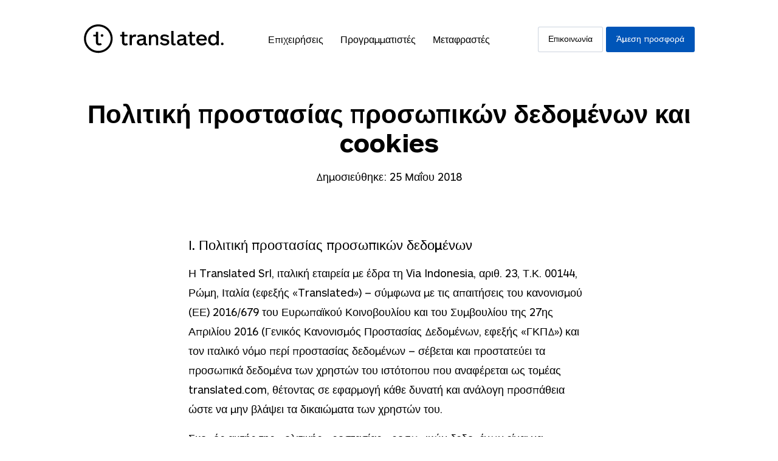

--- FILE ---
content_type: text/html; charset=utf-8
request_url: https://translated.com/%CE%B5%CE%BC%CF%80%CE%B9%CF%83%CF%84%CE%B5%CF%85%CF%84%CE%B9%CE%BA%CF%8C%CF%84%CE%B7%CF%84%CE%B1
body_size: 169827
content:
<!doctype html>
<html lang="el">
  <head data-version="1.3.4">
    <meta charset="utf-8">
    <meta name="format-detection" content="telephone=no">
    <meta name="viewport" content="width=device-width, initial-scale=1, viewport-fit=cover">
    
    

    <title>Υπηρεσίες Μετάφρασης - Εμπιστευτικότητα - Translated</title>


<meta name="description" content="Η Ιδιωτικότητά σας είναι πρωτεύουσας σημασίας. Η Translated καταβάλλει κάθε δυνατή προσπάθεια, όσον αφορά τη διαδικτυακή πτυχή της υπηρεσίας, προκειμένου να διατηρεί απολύτως εμπιστευτικά όλα τα έγγραφα και τα προσωπικά στοιχεία των πελατών."><link rel="canonical" href="https://translated.com/%CE%B5%CE%BC%CF%80%CE%B9%CF%83%CF%84%CE%B5%CF%85%CF%84%CE%B9%CE%BA%CF%8C%CF%84%CE%B7%CF%84%CE%B1">


<meta property="og:title" content="Υπηρεσίες Μετάφρασης - Εμπιστευτικότητα - Translated" /><meta property="og:description" content="Η Ιδιωτικότητά σας είναι πρωτεύουσας σημασίας. Η Translated καταβάλλει κάθε δυνατή προσπάθεια, όσον αφορά τη διαδικτυακή πτυχή της υπηρεσίας, προκειμένου να διατηρεί απολύτως εμπιστευτικά όλα τα έγγραφα και τα προσωπικά στοιχεία των πελατών."><meta property="og:image" content="https://translated.com/img/og/welcome@1200x630.jpg" /><meta property="og:image:alt" content="Η Ιδιωτικότητά σας είναι πρωτεύουσας σημασίας. Η Translated καταβάλλει κάθε δυνατή προσπάθεια, όσον αφορά τη διαδικτυακή πτυχή της υπηρεσίας, προκειμένου να διατηρεί απολύτως εμπιστευτικά όλα τα έγγραφα και τα προσωπικά στοιχεία των πελατών." /><meta property="og:type" content="website" />
<meta property="og:image:width" content="1200" />
<meta property="og:image:height" content="630" />
<meta property="og:url" content="https://translated.com/%CE%B5%CE%BC%CF%80%CE%B9%CF%83%CF%84%CE%B5%CF%85%CF%84%CE%B9%CE%BA%CF%8C%CF%84%CE%B7%CF%84%CE%B1" />



<meta name="twitter:card" content="summary_large_image" />



<meta name="twitter:site" content="@translation" />




  
    <link rel="alternate" hreflang="de" href="https://translated.com/datenschutz" />
    <link rel="alternate" hreflang="en" href="https://translated.com/confidentiality" />
    <link rel="alternate" hreflang="es" href="https://translated.com/confidencialidad" />
    <link rel="alternate" hreflang="fr" href="https://translated.com/confidentialite" />
    <link rel="alternate" hreflang="it" href="https://translated.com/riservatezza" />
    <link rel="alternate" hreflang="nl" href="https://translated.com/vertrouwelijkheid" />
    <link rel="alternate" hreflang="pl" href="https://translated.com/poufno%C5%9B%C4%87" />
    <link rel="alternate" hreflang="pt" href="https://translated.com/reserva" />
    <link rel="alternate" hreflang="ru" href="https://translated.com/%D0%BA%D0%BE%D0%BD%D1%84%D0%B8%D0%B4%D0%B5%D0%BD%D1%86%D0%B8%D0%B0%D0%BB%D1%8C%D0%BD%D0%BE%D1%81%D1%82%D1%8C" />
    <link rel="alternate" hreflang="sv" href="https://translated.com/sekretess" />
    <link rel="alternate" hreflang="tr" href="https://translated.com/gizlilik" />
    <link rel="alternate" hreflang="ko" href="https://translated.com/%EA%B8%B0%EB%B0%80-%EC%A4%80%EC%88%98" />
    <link rel="alternate" hreflang="ja" href="https://translated.com/%E5%AE%88%E7%A7%98%E7%BE%A9%E5%8B%99" />
    <link rel="alternate" hreflang="ar" href="https://translated.com/%D8%A7%D9%84%D8%B3%D8%B1%D9%8A%D8%A9" />
    <link rel="alternate" hreflang="he" href="https://translated.com/%D7%A1%D7%95%D7%93%D7%99%D7%95%D7%AA" />
    <link rel="alternate" hreflang="el" href="https://translated.com/%CE%B5%CE%BC%CF%80%CE%B9%CF%83%CF%84%CE%B5%CF%85%CF%84%CE%B9%CE%BA%CF%8C%CF%84%CE%B7%CF%84%CE%B1" />
    <link rel="alternate" hreflang="hu" href="https://translated.com/titoktartas" />
    <link rel="alternate" hreflang="zh" href="https://translated.com/%E4%BF%9D%E5%AF%86" />
    <link rel="alternate" hreflang="nb" href="https://translated.com/konfidensialitet" />
    <link rel="alternate" hreflang="da" href="https://translated.com/fortrolighed" />
    <link rel="alternate" hreflang="ro" href="https://translated.com/confiden%C8%9Bialitate" />
    <link rel="alternate" hreflang="fi" href="https://translated.com/luottamuksellisuus" />
    <link rel="alternate" hreflang="x-default" href="https://translated.com/confidentiality" />

    <base href="https://translated.com">
    <link rel="stylesheet" href="/main.6e0012201a2dabc1d5ec86dfa417dace.css"/>
    <link rel="icon" href="/img/favicon.ico">
    <link rel="icon" type="image/png" href="/img/favicon-32x32.png" sizes="32x32" />
    <link rel="icon" type="image/png" href="/img/favicon-16x16.png" sizes="16x16" />
    
    

    
    <script async type="text/javascript" src="https://cloud.wordlift.io/app/bootstrap.js"></script>

    
    <script type="text/javascript" src="https://js-cdn.dynatrace.com/jstag/164ae1b51de/bf19471knk/5ac49241bace5fda_complete.js" crossorigin="anonymous"></script>
    
    <script>(function (w, d, s, l, i) {
        w[l] = w[l] || []; w[l].push({
          'gtm.start':
            new Date().getTime(), event: 'gtm.js'
        }); var f = d.getElementsByTagName(s)[0],
          j = d.createElement(s), dl = l != 'dataLayer' ? '&l=' + l : ''; j.async = true; j.src =
            'https://www.googletagmanager.com/gtm.js?id=' + i + dl; f.parentNode.insertBefore(j, f);
      })(window, document, 'script', 'dataLayer', "GTM-MZSTN3D");</script>
    

  </head>
  <body>
    
    <noscript><iframe src="https://www.googletagmanager.com/ns.html?id=GTM-MZSTN3D" height="0" width="0"
        style="display:none;visibility:hidden"></iframe></noscript>
    

  <div id="loginAndForgotPasswordWrapper"></div>
    <div id="snackbar" class="snackbar">
        <p class="snackbar__copy"></p>
        <div class="snackbar__close-wrapper">
            <i class="icon snackbar__close">
<svg width="24px" height="24px" viewBox="0 0 24 24" version="1.1" xmlns="http://www.w3.org/2000/svg" xmlns:xlink="http://www.w3.org/1999/xlink"><g stroke="none" strokeWidth="1" class="icon__fill" fill-rule="evenodd">
        <path d="M13.4142136,12 L18.7071068,17.2928932 C19.0976311,17.6834175 19.0976311,18.3165825 18.7071068,18.7071068 C18.3165825,19.0976311 17.6834175,19.0976311 17.2928932,18.7071068 L12,13.4142136 L6.70710678,18.7071068 C6.31658249,19.0976311 5.68341751,19.0976311 5.29289322,18.7071068 C4.90236893,18.3165825 4.90236893,17.6834175 5.29289322,17.2928932 L10.5857864,12 L5.29289322,6.70710678 C4.90236893,6.31658249 4.90236893,5.68341751 5.29289322,5.29289322 C5.68341751,4.90236893 6.31658249,4.90236893 6.70710678,5.29289322 L12,10.5857864 L17.2928932,5.29289322 C17.6834175,4.90236893 18.3165825,4.90236893 18.7071068,5.29289322 C19.0976311,5.68341751 19.0976311,6.31658249 18.7071068,6.70710678 L13.4142136,12 Z" id="path-1"></path>
    </g></svg></i>
        </div>
    </div>
     <header class="header--standard">
	<div class="layout layout--norow">
		<a href="https://translated.com/%CE%BA%CE%B1%CE%BB%CF%89%CF%83%CE%BF%CF%81%CE%AF%CF%83%CE%B1%CF%84%CE%B5"><svg width="192px" height="40px" viewBox="0 0 192 40" version="1.1" xmlns="http://www.w3.org/2000/svg" xmlns:xlink="http://www.w3.org/1999/xlink">
    <g id="Instant" stroke="none" stroke-width="1" fill="none" fill-rule="evenodd">
        <g transform="translate(-120.000000, -32.000000)" fill="#000000" fill-rule="nonzero" id="Header">
            <g transform="translate(120.000000, 32.000000)">
                <g id="Logo">
                    <path d="M60.4556937,28.0640641 C59.4521011,28.8019644 58.2291003,29.1829227 56.9824984,29.1459459 C55.2051224,29.1459459 53.8439674,28.562963 53.0452731,27.2904905 C52.544683,26.5421421 52.350634,25.6564565 52.350634,24.2438438 L52.350634,16.6286286 L49.8983051,16.6286286 L49.8983051,14.2770771 L52.3421971,14.2770771 L52.3421971,10.3727728 L55.4357313,10.3727728 L55.4357313,14.2770771 L59.9354175,14.2770771 L59.9354175,16.6286286 L55.4357313,16.6286286 L55.4357313,24.2718719 C55.4357313,25.7377377 56.1303704,26.43003 57.404344,26.43003 C58.0709834,26.435647 58.7189682,26.2108071 59.2379661,25.7937938 L60.4556937,28.0640641 Z" id="Shape"></path>
                    <path d="M71.0805775,17.4974975 C70.5723573,17.2113672 69.999385,17.0589622 69.4156937,17.0546547 C67.5539485,17.0546547 65.9143754,18.6606607 65.9143754,21.427027 L65.9143754,28.8208208 L62.8574011,28.8208208 L62.8574011,14.2770771 L65.9284369,14.2770771 L65.9284369,16.6286286 C66.901494,15.1067067 68.3442059,13.9995996 70.0400251,13.9995996 C70.721617,13.9836317 71.3943033,14.1563287 71.9833271,14.4984985 L71.0805775,17.4974975 Z" id="Shape"></path>
                    <path d="M85.4430132,29.0338338 C84.0818581,29.0338338 82.8303829,28.3975976 82.5266541,26.8728729 C81.331425,28.590991 79.388123,29.1459459 77.6641808,29.1459459 C74.6634526,29.1459459 72.6639046,27.5119119 72.6639046,24.6614615 C72.6639046,21.0626627 75.8586817,20.5077077 78.3588198,20.233033 C80.47086,20.0116116 82.0541871,19.8182182 82.0541871,18.4056056 C82.0541871,16.992993 80.442737,16.5501502 79.0815819,16.5501502 C77.4492225,16.568857 75.8608353,17.0799188 74.5256497,18.016016 L73.3022976,15.7205205 C75.0794342,14.5436373 77.1701559,13.9255699 79.3037539,13.9463463 C82.7488261,13.9463463 85.1645951,15.3309309 85.1645951,18.8204204 L85.1645951,25.4378378 C85.1645951,26.3795796 85.4711362,26.7663664 86.1938983,26.7663664 C86.4748413,26.7777816 86.753403,26.7108031 86.9982172,26.572973 L87.3328814,28.6778779 C86.7326289,28.9195298 86.0903542,29.0405019 85.4430132,29.0338338 Z M82.0823101,21.0878879 C81.238619,22.1389389 79.998393,22.1389389 78.443189,22.3883884 C76.8879849,22.6378378 75.7461896,23.0806807 75.7461896,24.6026026 C75.7461896,26.1245245 76.9132957,26.7635636 78.4150659,26.7635636 C80.3302448,26.7635636 82.0710609,25.7377377 82.0710609,23.3021021 L82.0823101,21.0878879 Z" id="Shape"></path>
                    <path d="M89.2705587,28.8124124 L89.2705587,14.2770771 L92.327533,14.2770771 L92.327533,16.4072072 C93.5199498,14.8292292 95.1398368,13.9435435 97.1084495,13.9435435 C100.303227,13.9435435 102.136849,16.0764765 102.136849,19.3445445 L102.136849,28.8124124 L99.0826868,28.8124124 L99.0826868,20.0368368 C99.0826868,18.4840841 98.5820967,16.7407407 96.1944507,16.7407407 C94.0261645,16.7407407 92.3331576,18.2626627 92.3331576,20.6646647 L92.3331576,28.7927928 L89.2705587,28.8124124 Z" id="Shape"></path>
                    <path d="M111.11091,29.1459459 C108.138305,29.1459459 105.719724,28.008008 104.333258,25.8778779 L106.498732,24.355956 C107.609592,25.9059059 109.386968,26.6514515 111.279648,26.6514515 C113.085148,26.6514515 114.3085,25.9871872 114.3085,24.7147147 C114.3085,23.3861862 112.975468,23.1087087 110.613132,22.7219219 C107.550534,22.194995 105.109454,21.3373373 105.109454,18.3383383 C105.109454,15.3393393 107.803641,13.9351351 110.832492,13.9351351 C113.776974,13.9351351 115.917137,15.2104104 117.112367,16.4828829 L115.166252,18.2542543 C114.043987,17.0478012 112.454477,16.3818701 110.804369,16.4268268 C109.415091,16.4268268 108.082059,16.9257257 108.082059,18.0608609 C108.082059,19.3361361 109.637263,19.6108108 111.555254,19.9443443 C114.665662,20.5049049 117.334539,21.3009009 117.334539,24.3727728 C117.334539,27.2344344 115.000326,29.1459459 111.11091,29.1459459 Z" id="Shape"></path>
                    <path d="M120.054036,9.04424424 L123.111011,9.04424424 L123.111011,25.0202202 C123.111011,26.2086086 123.611601,26.5421421 124.387797,26.5421421 C124.824414,26.5496047 125.255542,26.4443594 125.639272,26.2366366 L126.221419,28.562963 C125.493208,28.9372015 124.680714,29.1186471 123.861896,29.0898899 C122.500741,29.0898899 121.330822,28.6750751 120.667119,27.7613614 C120.194652,27.0690691 120.054036,26.2646647 120.054036,24.9921922 L120.054036,9.04424424 Z" id="Shape"></path>
                    <path d="M140.673848,29.0338338 C139.312693,29.0338338 138.061218,28.3975976 137.757489,26.8728729 C136.56226,28.590991 134.618958,29.1459459 132.895016,29.1459459 C129.894288,29.1459459 127.894739,27.5119119 127.894739,24.6614615 C127.894739,21.0626627 131.089517,20.5077077 133.589655,20.233033 C135.701695,20.0116116 137.285022,19.8182182 137.285022,18.4056056 C137.285022,16.992993 135.673572,16.5501502 134.312417,16.5501502 C132.680057,16.568857 131.09167,17.0799188 129.756485,18.016016 L128.533132,15.7205205 C130.313927,14.5399521 132.409979,13.9207806 134.54865,13.9435435 C137.993723,13.9435435 140.409492,15.3281281 140.409492,18.8176176 L140.409492,25.435035 C140.409492,26.3767768 140.716033,26.7635636 141.438795,26.7635636 C141.719738,26.7749788 141.998299,26.7080003 142.243114,26.5701702 L142.577778,28.6750751 C141.973345,28.9195092 141.326102,29.0414697 140.673848,29.0338338 Z M137.313145,21.0878879 C136.469454,22.1389389 135.229228,22.1389389 133.674024,22.3883884 C132.11882,22.6378378 130.979837,23.0806807 130.979837,24.6026026 C130.979837,26.1245245 132.144131,26.7635636 133.645901,26.7635636 C135.56108,26.7635636 137.301896,25.7377377 137.301896,23.3021021 L137.313145,21.0878879 Z" id="Shape"></path>
                    <path d="M153.368588,28.0640641 C152.364995,28.8019644 151.141994,29.1829227 149.895392,29.1459459 C148.118016,29.1459459 146.756861,28.562963 145.958167,27.2904905 C145.457577,26.5421421 145.263528,25.6564565 145.263528,24.2438438 L145.263528,16.6286286 L142.816824,16.6286286 L142.816824,14.2770771 L145.263528,14.2770771 L145.263528,10.3727728 L148.357062,10.3727728 L148.357062,14.2770771 L152.856748,14.2770771 L152.856748,16.6286286 L148.328939,16.6286286 L148.328939,24.2718719 C148.328939,25.7377377 149.023578,26.43003 150.297552,26.43003 C150.964191,26.435647 151.612176,26.2108071 152.131174,25.7937938 L153.368588,28.0640641 Z" id="Shape"></path>
                    <path d="M168.841883,22.3071071 L157.730471,22.3071071 C157.868274,24.9641642 159.617527,26.43003 162.202034,26.43003 C163.806353,26.4533756 165.343187,25.7876222 166.42049,24.6026026 L168.420038,26.5141141 C166.892957,28.1201201 164.862473,29.1459459 162.086729,29.1459459 C157.16801,29.1459459 154.4457,25.9059059 154.4457,21.6148148 C154.4457,17.3237237 157.196133,13.9435435 161.780188,13.9435435 C166.198318,13.9435435 168.892505,17.0742743 168.892505,21.2532533 C168.895171,21.6052 168.878271,21.9570237 168.841883,22.3071071 Z M165.813032,20.0900901 C165.59086,17.6544545 163.897853,16.4072072 161.813936,16.4072072 C159.507847,16.4072072 157.952643,17.9319319 157.783905,20.0900901 L165.813032,20.0900901 Z" id="Shape"></path>
                    <path d="M182.231262,28.8124124 L182.231262,26.6794795 C181.105049,28.2654339 179.26158,29.1898321 177.312542,29.1459459 C173.175643,29.1459459 170.619259,25.8498498 170.619259,21.5587588 C170.619259,17.2676677 173.175643,13.9435435 177.312542,13.9435435 C179.262187,13.8940092 181.107783,14.8184222 182.231262,16.4072072 L182.231262,9.04424424 L185.324796,9.04424424 L185.324796,28.8124124 L182.231262,28.8124124 Z M177.981871,16.6846847 C175.203315,16.6846847 173.870282,18.8736737 173.870282,21.5587588 C173.870282,24.2438438 175.203315,26.4048048 177.981871,26.4048048 C180.760427,26.4048048 182.231262,24.2438438 182.231262,21.5587588 C182.231262,18.8736737 180.757615,16.6846847 177.981871,16.6846847 Z" id="Shape"></path>
                    <path d="M19.8066541,2.88928929 C29.1444475,2.88928929 36.7142247,10.4334929 36.7142247,19.7397397 C36.7142247,29.0459866 29.1444475,36.5901902 19.8066541,36.5901902 C10.4688607,36.5901902 2.89908349,29.0459866 2.89908349,19.7397397 C2.90993167,10.4379749 10.4733579,2.90010082 19.8066541,2.88928929 Z M19.8066541,0.12012012 C8.93430649,0.12012012 0.120527307,8.90412303 0.120527307,19.7397397 C0.120527307,30.5753565 8.93430649,39.3593594 19.8066541,39.3593594 C30.6790017,39.3593594 39.4927809,30.5753565 39.4927809,19.7397397 C39.4927809,8.90412303 30.6790017,0.12012012 19.8066541,0.12012012 Z" id="Shape"></path>
                    <path d="M24.5622599,27.9771772 C23.5662697,28.7102136 22.3519383,29.0882867 21.1143754,29.0506507 C19.3482486,29.0506507 17.9955304,28.4732733 17.1940239,27.2092092 C16.6990584,26.4664665 16.5050094,25.5863864 16.5050094,24.1821822 L16.5050094,16.6146146 L12.9643189,16.6146146 L12.9643189,14.2826827 L16.5050094,14.2826827 L16.5050094,10.4036036 L19.5676083,10.4036036 L19.5676083,24.2242242 C19.5676083,25.6816817 20.2566227,26.3683684 21.536221,26.3683684 C22.1973213,26.372111 22.8396617,26.1494861 23.3557815,25.7377377 L24.5622599,27.9771772 Z" id="Shape"></path>
                    <path d="M23.1476711,15.4206206 C23.143927,14.9471026 23.3290859,14.4914979 23.6624117,14.1540419 C23.9957375,13.8165859 24.4499237,13.6249234 24.9250471,13.6212212 L24.9812932,13.6212212 C25.4564165,13.6249234 25.9106027,13.8165859 26.2439286,14.1540419 C26.5772544,14.4914979 26.7624132,14.9471026 26.7586692,15.4206206 C26.7649056,16.405583 25.9695837,17.2095054 24.9812932,17.2172172 L24.9250471,17.2172172 C23.9367565,17.2095054 23.1414347,16.405583 23.1476711,15.4206206 Z" id="Shape"></path>
                    <ellipse id="Oval" cx="190.035405" cy="26.9877878" rx="1.80549906" ry="1.7993994"></ellipse>
                </g>
            </g>
        </g>
    </g>
</svg>
</a>
		<input id="input-hamburger" type="checkbox" />
		<label for="input-hamburger" data-testid='toggle-hamburger-menu'><i class="icon  ">
<svg width="24px" height="24px" viewBox="0 0 24 24" version="1.1" xmlns="http://www.w3.org/2000/svg" xmlns:xlink="http://www.w3.org/1999/xlink"><g stroke="none" strokeWidth="1" class="icon__fill" fill-rule="evenodd">
        <path d="M3,13 C2.44771525,13 2,12.5522847 2,12 C2,11.4477153 2.44771525,11 3,11 L21,11 C21.5522847,11 22,11.4477153 22,12 C22,12.5522847 21.5522847,13 21,13 L3,13 Z M3,7 C2.44771525,7 2,6.55228475 2,6 C2,5.44771525 2.44771525,5 3,5 L21,5 C21.5522847,5 22,5.44771525 22,6 C22,6.55228475 21.5522847,7 21,7 L3,7 Z M3,19 C2.44771525,19 2,18.5522847 2,18 C2,17.4477153 2.44771525,17 3,17 L21,17 C21.5522847,17 22,17.4477153 22,18 C22,18.5522847 21.5522847,19 21,19 L3,19 Z" id="path-1"></path>
    </g></svg></i><i class="icon  ">
<svg width="24px" height="24px" viewBox="0 0 24 24" version="1.1" xmlns="http://www.w3.org/2000/svg" xmlns:xlink="http://www.w3.org/1999/xlink"><g stroke="none" strokeWidth="1" class="icon__fill" fill-rule="evenodd">
        <path d="M13.4142136,12 L18.7071068,17.2928932 C19.0976311,17.6834175 19.0976311,18.3165825 18.7071068,18.7071068 C18.3165825,19.0976311 17.6834175,19.0976311 17.2928932,18.7071068 L12,13.4142136 L6.70710678,18.7071068 C6.31658249,19.0976311 5.68341751,19.0976311 5.29289322,18.7071068 C4.90236893,18.3165825 4.90236893,17.6834175 5.29289322,17.2928932 L10.5857864,12 L5.29289322,6.70710678 C4.90236893,6.31658249 4.90236893,5.68341751 5.29289322,5.29289322 C5.68341751,4.90236893 6.31658249,4.90236893 6.70710678,5.29289322 L12,10.5857864 L17.2928932,5.29289322 C17.6834175,4.90236893 18.3165825,4.90236893 18.7071068,5.29289322 C19.0976311,5.68341751 19.0976311,6.31658249 18.7071068,6.70710678 L13.4142136,12 Z" id="path-1"></path>
    </g></svg></i></label>
		<nav>
			<ol><li>
						<a  href="https://translated.com/%CE%B5%CF%80%CE%B9%CF%87%CE%B5%CE%B9%CF%81%CE%AE%CF%83%CE%B5%CE%B9%CF%82">Επιχειρήσεις</a>
					</li><li>
						<a  href="https://translated.com/%CF%80%CF%81%CE%BF%CE%B3%CF%81%CE%B1%CE%BC%CE%BC%CE%B1%CF%84%CE%B9%CF%83%CF%84%CE%AD%CF%82">Προγραμματιστές</a>
					</li><li>
						<a  href="https://translated.com/%CE%BC%CE%B5%CF%84%CE%B1%CF%86%CF%81%CE%B1%CF%83%CF%84%CE%AD%CF%82">Μεταφραστές</a>
					</li><li id="userInfo" class="header__userInfo header__userInfo--hidden" aria-label="user menu"><a id="signin"><i class="icon  ">
<svg width="24px" height="24px" viewBox="0 0 24 24" version="1.1" xmlns="http://www.w3.org/2000/svg" xmlns:xlink="http://www.w3.org/1999/xlink"><g stroke="none" strokeWidth="1" class="icon__fill" fill-rule="evenodd">
        <path d="M21,21 C21,21.5522847 20.5522847,22 20,22 C19.4477153,22 19,21.5522847 19,21 L19,19 C19,17.3431458 17.6568542,16 16,16 L8,16 C6.34314575,16 5,17.3431458 5,19 L5,21 C5,21.5522847 4.55228475,22 4,22 C3.44771525,22 3,21.5522847 3,21 L3,19 C3,16.2385763 5.23857625,14 8,14 L16,14 C18.7614237,14 21,16.2385763 21,19 L21,21 Z M12,12 C9.23857625,12 7,9.76142375 7,7 C7,4.23857625 9.23857625,2 12,2 C14.7614237,2 17,4.23857625 17,7 C17,9.76142375 14.7614237,12 12,12 Z M12,10 C13.6568542,10 15,8.65685425 15,7 C15,5.34314575 13.6568542,4 12,4 C10.3431458,4 9,5.34314575 9,7 C9,8.65685425 10.3431458,10 12,10 Z" id="path-1"></path>
    </g></svg></i><span>Συνδεθείτε</span></a></li>
				<li class="nav__button">
								<a href="https://translated.com/%CE%B5%CF%80%CE%B9%CE%BA%CE%BF%CE%B9%CE%BD%CF%89%CE%BD%CE%AE%CF%83%CF%84%CE%B5-%CE%BC%CE%B1%CE%B6%CE%AF-%CE%BC%CE%B1%CF%82" class="button button--compact button--secondary"> Επικοινωνία</a>
							</li><li class="nav__button">
								<a href="https://translated.com/%CF%80%CF%81%CE%BF%CF%83%CF%86%CE%BF%CF%81%CE%AC-%CF%84%CE%B9%CE%BC%CE%AE%CF%82" class="button button--compact"> Άμεση προσφορά</a>
							</li></ol>
		</nav>
	</div>
</header>
 
        <main>
  <section class="section--overflow">
	<div class="layout">
		<div class="layout__row   ">
			
    <div class="layout__col layout__col-xs-12 ">
	
        <div class="headliner ">
	
            <h1 class="H800">Πολιτική προστασίας προσωπικών δεδομένων και cookies</h1>
            <p>Δημοσιεύθηκε: 25 Μαΐου 2018</p>
        
</div>
    
</div>

		</div>
  </div>
</section>
<section class="section--overflow">
	<div class="layout">
		<div class="layout__row   ">
			
  <div class="layout__col-8 layout__col-md-10 layout__col-sm-12 layout__col-xs-12 ">
	
    <div class="text">
	
            <h4>Ι. Πολιτική προστασίας προσωπικών δεδομένων</h4>
	            <p>Η Translated Srl, ιταλική εταιρεία με έδρα τη Via Indonesia, αριθ. 23, Τ.Κ. 00144, Ρώμη, Ιταλία (εφεξής «Translated») – σύμφωνα με τις απαιτήσεις του κανονισμού (ΕΕ) 2016/679 του Ευρωπαϊκού Κοινοβουλίου και του Συμβουλίου της 27ης Απριλίου 2016 (Γενικός Κανονισμός Προστασίας Δεδομένων, εφεξής «ΓΚΠΔ») και τον ιταλικό νόμο περί προστασίας δεδομένων – σέβεται και προστατεύει τα προσωπικά δεδομένα των χρηστών του ιστότοπου που αναφέρεται ως τομέας translated.com, θέτοντας σε εφαρμογή κάθε δυνατή και ανάλογη προσπάθεια ώστε να μην βλάψει τα δικαιώματα των χρηστών του.</p>
	           	<p>Σκοπός αυτής της πολιτικής προστασίας προσωπικών δεδομένων είναι να βοηθήσει τους χρήστες να κατανοήσουν τις διαδικασίες που χρησιμοποιεί η Translated στον τομέα της προστασίας της ιδιωτικής ζωής, ποια προσωπικά δεδομένα συλλέγονται, γιατί συλλέγονται, πώς χρησιμοποιούνται, πώς προστατεύονται και ποια ατομικά δικαιώματα έχουν οι χρήστες.</p>
	            <p>Αυτή η πολιτική προστασίας προσωπικών δεδομένων δεν ισχύει, αποποιώντας έτσι την ευθύνη μας, όσον αφορά την προστασία της ιδιωτικής ζωής, των πληροφοριών ή άλλων πρακτικών τρίτων, συμπεριλαμβανομένων τρίτων που διαχειρίζονται ιστότοπους ή υπηρεσίες στις οποίες αναφέρεται ο ιστότοπος translated.com.</p>
	            <p>Η παρούσα πολιτική προστασίας προσωπικών δεδομένων ισχύει για όλα τα προσωπικά δεδομένα που η Translated αποκτά ή επεξεργάζεται όταν οι χρήστες αλληλεπιδρούν με τον ιστότοπο translated.com. Μερικά παραδείγματα: αγορά και χρήση των υπηρεσιών μας, ανταπόκριση στις επικοινωνίες μάρκετινγκ και επικοινωνία με την εξυπηρέτηση πελατών της Translated. Αυτές οι αλληλεπιδράσεις ενδέχεται να αφορούν επισκέπτες, πελάτες, παρόχους υπηρεσιών και/ή συνεργάτες.</p>
	            <p>Επιπλέον, η Translated επεξεργάζεται προσωπικά δεδομένα σε περιοχές εκτός του ιστοτόπου translated.com, τα οποία απαιτούν άλλες πολιτικές προστασίας προσωπικών δεδομένων.</p>
            <h4>ΙΙ. Γενικές πληροφορίες για την επεξεργασία δεδομένων</h4>
	            <p>Στην παρούσα πολιτική προστασίας προσωπικών δεδομένων, ο όρος «προσωπικά δεδομένα» σημαίνει πληροφορίες που αναφέρονται στους χρήστες. Μας επιτρέπει να αναγνωρίζουμε τους χρήστες, απευθείας ή σε συνδυασμό με άλλες πληροφορίες που έχουμε στην κατοχή μας.</p>
	            <h5>Χρήστες του ιστοτόπου γενικά</h5>
	            <p>Η Translated επεξεργάζεται τα δεδομένα χρήστη βάσει συναίνεσης. Χρησιμοποιώντας ή συμβουλεύοντας τον ιστότοπο της Translated, οι χρήστες συμφωνούν ρητά με την παρούσα πολιτική προστασίας προσωπικών δεδομένων και συναινούν στην επεξεργασία των προσωπικών τους δεδομένων σε σχέση με τους σκοπούς και τις μεθόδους που περιγράφονται παρακάτω, συμπεριλαμβανομένης οποιασδήποτε αποκάλυψης σε τρίτους, εάν είναι απαραίτητο, για την παροχή υπηρεσίας. Η παροχή δεδομένων και, συνεπώς, η συναίνεση για τη συλλογή και επεξεργασία των δεδομένων είναι προαιρετική. Ο χρήστης μπορεί να αρνηθεί τη συναίνεσή του, επιπλέον δε μπορεί να την ανακαλέσει ανά πάσα στιγμή. Ωστόσο, η άρνηση της συναίνεσης μπορεί να καταστήσει αδύνατη την παροχή ορισμένων υπηρεσιών και η εμπειρία περιήγησης στον ιστότοπο ενδέχεται να παραβιαστεί.</p>
	            <h5>Πελάτες</h5>
	            <p>Η Translated θα κάνει ό,τι είναι δυνατόν, σύμφωνα με την ηλεκτρονική μορφή της υπηρεσίας, για να διατηρήσει τη μέγιστη εμπιστευτικότητα στην παροχή υπηρεσιών της. Όλα τα κείμενα, η φύση του έργου, τα προσωπικά δεδομένα του πελάτη που μεταφέρονται για σκοπούς μετάφρασης και όσες πληροφορίες διαβιβάζει ο πελάτης στην Translated υπόκεινται στην αυστηρότερη εμπιστευτικότητα, και τα προσωπικά δεδομένα που συλλέγονται υποβάλλονται σε επεξεργασία σύμφωνα με το άρθρο 6 του ΓΚΠΔ.</p>
	            <p>Συγκεκριμένα, η Translated χρησιμοποιεί τις πληροφορίες που παρέχονται για την εκτέλεση της σύμβασης (και για την ενδεχόμενη εφαρμογή προσυμβατικών μέτρων) και οι πληροφορίες αυτές δεν μπορούν — χωρίς την προηγούμενη γραπτή συγκατάθεση του πελάτη — να αποκαλύπτονται δημοσίως ή σε τρίτους, εκτός από τους εξουσιοδοτημένους υπαλλήλους ή τους εξουσιοδοτημένους υπεργολάβους τους, εάν η επιχειρησιακή ή η συμβουλευτική τους παρέμβαση απαιτεί τη γνώση των εν λόγω πληροφοριών. Οι παραπάνω εγγυήσεις δεν ισχύουν εάν η Translated  είναι υποχρεωμένη από τον νόμο να αποκαλύψει τέτοιες πληροφορίες ή σε περίπτωση που αυτές οι πληροφορίες είναι δημόσιες ή δημοσιεύονται, ανεξάρτητα από την αποκάλυψή τους από την Translated. Το ίδιο ισχύει και για περιπτώσεις στις οποίες τα ζωτικά συμφέροντα του υποκειμένου των δεδομένων ή άλλου φυσικού προσώπου απαιτούν την επεξεργασία προσωπικών δεδομένων ή όταν η επεξεργασία είναι απαραίτητη για την προστασία νόμιμου συμφέροντος της Translated ή τρίτων, το οποίο είναι σε υψηλότερη ιεραρχική θέση από τα δικαιώματα του υποκειμένου των δεδομένων.</p>
	            <h5>Πάροχοι υπηρεσιών και συνεργάτες</h5>
	            <p>Τα προσωπικά δεδομένα των ανεξάρτητων παρόχων υπηρεσιών και των συνεργατών μας (πάροχοι, μεταφραστές, διερμηνείς, γραφίστες, συνεργάτες, σύμβουλοι κλπ.) αντιμετωπίζονται με αυστηρή εμπιστευτικότητα. Οι μόνες πληροφορίες που κοινοποιούνται σε τρίτους είναι οι πληροφορίες που δημοσιεύονται στον ιστότοπό μας, όπως το όνομα χρήστη, η μητρική γλώσσα, η εργασιακή εμπειρία και οι σπουδές. Άλλες πληροφορίες, όπως το όνομα, το επώνυμο, η ημερομηνία γέννησης, οι διευθύνσεις και οι αριθμοί τηλεφώνου θα υπόκειται σε επεξεργασία μόνο από την Translated και τους εξουσιοδοτημένους παρόχους υπηρεσιών της (π.χ. λογιστές, τράπεζες κλπ.) αποκλειστικά για την ορθή εκτέλεση της σχέσης εργασίας και την εκπλήρωση οποιωνδήποτε νομικών υποχρεώσεων.</p>
            <h4>III. Αυτόματα συλλεγμένες πληροφορίες Δεδομένα περιήγησης στο διαδίκτυο</h4>
	            <p>Όπως συμβαίνει με όλους τους ιστότοπους, αυτός ο ιστότοπος χρησιμοποιεί επίσης αρχεία καταγραφής στα οποία συλλέγονται και αποθηκεύονται αυτόματα οι πληροφορίες από επισκέψεις χρηστών. Οι πληροφορίες που συλλέγονται θα μπορούσαν να περιλαμβάνουν τα εξής:</p>
				<ul>
					<li>Διεύθυνση πρωτοκόλλου Ίντερνετ (IP)</li>
					<li>Τύπος προγράμματος περιήγησης και παράμετροι συσκευών που χρησιμοποιούνται για τη σύνδεση με τον ιστότοπο</li>
					<li>Όνομα του παρόχου υπηρεσιών Ίντερνετ (ISP)</li>
					<li>Ημερομηνία και ώρα επίσκεψης/αιτήματος</li>
					<li>Αριθμός των κλικ, όπου ισχύει</li>
					<li>Μέθοδος που χρησιμοποιείται για την υποβολή του αιτήματος στον διακομιστή</li>
					<li>Μέγεθος του αρχείου που αποκτήθηκε ως απόκριση</li>
					<li>Ψηφιακός κώδικας που υποδεικνύει την κατάσταση της απόκρισης από τον διακομιστή</li>
					<li>Άλλες παράμετροι που σχετίζονται με το λειτουργικό σύστημα και το περιβάλλον πληροφορικής του χρήστη</li>
				</ul>
				<p>Οι πληροφορίες που αναφέρθηκαν παραπάνω υπόκεινται  αυτόματη διαχείριση και συλλέγονται σε αποκλειστικά συγκεντρωτική μορφή προκειμένου να επαληθευτεί η σωστή λειτουργία του ιστοτόπου, αλλά και για λόγους ασφάλειας. Για σκοπούς ασφάλειας (φίλτρα ανεπιθύμητης αλληλογραφίας, τείχη προστασίας, ανίχνευση ιών), τα δεδομένα που καταχωρούνται  αυτόματα μπορούν επίσης να περιλαμβάνουν προσωπικά δεδομένα, όπως τη διεύθυνση IP (εκείνη που αναγνωρίζει με μοναδικό τρόπο, τουλάχιστον εκείνη τη στιγμή, τον κεντρικό υπολογιστή προέλευσης), τα οποία θα μπορούσαν να χρησιμοποιηθούν — σύμφωνα με τους ισχύοντες νόμους για το θέμα αυτό — για να εμποδίσουν προσπάθειες βλάβης του ιστοτόπου, βλάβης άλλων χρηστών, πραγματοποίησης κακόβουλων δραστηριοτήτων και δραστηριοτήτων που συνιστούν εγκληματικές πράξεις. Αυτός ο τύπος δεδομένων χρησιμοποιείται για την προστασία του ιστοτόπου και των χρηστών του.</p>
				<a id="cookies"></a>
				<p>Τα αναφερόμενα δεδομένα χρησιμοποιούνται αποκλειστικά για την απόκτηση ανώνυμων στατιστικών στοιχείων σχετικά με τη χρήση του ιστοτόπου και για τον έλεγχο της ορθής λειτουργίας του. Συνεπώς, τα δεδομένα διαγράφονται αμέσως μετά την επεξεργασία. Τα δεδομένα που χρησιμοποιούνται για λόγους ασφάλειας (η παρεμπόδιση των προσπαθειών για βλάβη του ιστοτόπου) διατηρούνται για επτά ημέρες.</p>
			
			<h4>IV. Χρήση των cookies</h4>
	            <h5>Ορισμός των cookies</h5>
	            <p>Ένα cookie είναι ένα μικρό αρχείο κειμένου που αποστέλλεται στο πρόγραμμα περιήγησης από τον ιστότοπο που επισκέπτεστε και στη συνέχεια αποθηκεύεται στον σκληρό δίσκο του υπολογιστή του χρήστη. Όταν συνδεθείτε ξανά στον ιστότοπο, τα cookies διαβάζονται ξανά και αναγνωρίζονται από τον ιστότοπο που τα έστειλε. Κατά την επίσκεψη σε έναν ιστότοπο, ενδέχεται να λάβετε cookies από έναν ιστότοπο τρίτων (τα αποκαλούμενα «cookies τρίτων»), για παράδειγμα, συνδέσμους σε ιστοσελίδες άλλων τομέων.</p>
	            <p>Τα cookies μπορούν να χρησιμοποιηθούν για διάφορους σκοπούς, όπως για παράδειγμα για να επιτρέπεται σε έναν ιστότοπο να αναγνωρίζει τη συσκευή ενός χρήστη ή να παρακολουθεί τις περιόδους σύνδεσης και να αποθηκεύει συγκεκριμένες πληροφορίες σχετικά με τους χρήστες που έχουν πρόσβαση στον διακομιστή.</p>
	            <h5>Είδη των cookies</h5>
	            <p>Τα τεχνικά cookies είναι απαραίτητα για να λειτουργεί σωστά ένας ιστότοπος και για να επιτρέπεται σε κάποιον χρήστη να κάνει χρήση μιας υπηρεσίας.</p>
	            <p>Τα λειτουργικά cookies χρησιμοποιούνται για τη διευκόλυνση της περιήγησης στον ιστότοπο, για την αποθήκευση επιλεγμένων ρυθμίσεων και για την παροχή προσαρμοσμένων λειτουργιών.</p>
	            <p>Τα cookies χρησιμοποιούνται από τους ιστότοπους για τη συλλογή πληροφοριών σχετικά με τις συνήθειες χρήσης, τις επισκεπτόμενες σελίδες και τυχόν σφάλματα που μπορεί να προκύψουν κατά την περιήγηση. Αυτά τα cookies δεν συλλέγουν πληροφορίες που θα μπορούσαν να αναγνωρίσουν τον υπολογιστή του χρήστη. Τα δεδομένα που συλλέγονται από αυτά τα cookies είναι συγκεντρωτικά και επομένως ανώνυμα.</p>
	            <p>Με τη χρήση του ιστοτόπου, ο επισκέπτης συμφωνεί ρητά με τη χρήση των cookies.</p>
	            <h5>Απενεργοποίηση των cookies</h5>
	            <p>Τα cookies συνδέονται με το πρόγραμμα περιήγησης και μπορούν να απενεργοποιηθούν ανά πάσα στιγμή απευθείας από το πρόγραμμα περιήγησης, απορρίπτοντας/αποσύροντας τη συναίνεση για τη χρήση των cookies. Θα πρέπει να σημειωθεί ότι η απενεργοποίηση των cookies ενδέχεται να εμποδίσει την ορθή χρήση ορισμένων λειτουργιών του ιστοτόπου.</p>
	            <p>Κάθε πρόγραμμα περιήγησης έχει διαφορετική διαδικασία για τη διαχείριση των ρυθμίσεων. Παρακάτω δίνονται συγκεκριμένες οδηγίες για κάθε πρόγραμμα περιήγησης:</p>
				<ul>
					<li>


<a href="https://support.microsoft.com/en-us/help/17442/windows-internet-explorer-delete-manage-cookies#ie=ie-11" class="link link--noline ">Πώς να διαχειριστείτε τα cookies στον Internet Explorer</a></li>
					<li>


<a href="https://support.microsoft.com/it-it/help/4027947/windows-delete-cookies" class="link link--noline ">Πώς να διαγράψετε τα cookies στον Internet Explorer</a></li>
					<li>


<a href="https://support.mozilla.org/it/kb/Attivare%20e%20disattivare%20i%20cookie" class="link link--noline ">Πώς να διαχειριστείτε τα cookies στον Firefox</a></li>
					<li>


<a href="https://support.mozilla.org/en-US/kb/delete-cookies-remove-info-websites-stored" class="link link--noline ">Πώς να διαγράψετε τα cookies στον Firefox</a></li>
					<li>


<a href="https://support.google.com/chrome/answer/95647?hl=en" class="link link--noline ">Πώς να διαχειριστείτε τα cookies στο Chrome</a></li>
					<li>


<a href="https://support.apple.com/kb/PH17191?locale=en_US" class="link link--noline ">Πώς να διαχειριστείτε τα cookies σε Safari και iOS</a></li>
				</ul>
				<h4>V. Cookies τρίτων</h4>
				<p>Αυτός ο ιστότοπος λειτουργεί επίσης ως ενδιάμεσος για τα cookies τρίτων, τα οποία χρησιμοποιούνται για την παροχή πρόσθετων υπηρεσιών και λειτουργιών στους χρήστες. Αυτά βελτιώνουν επίσης την εμπειρία των χρηστών του ιστοτόπου, όπως μέσω πλήκτρων για μέσα κοινωνικής δικτύωσης ή βίντεο. Αυτός ο ιστότοπος δεν ελέγχει τα cookies τρίτων—αυτά τελούν υπό την πλήρη διαχείριση τρίτων. Κατά συνέπεια, οι πληροφορίες σχετικά με τη χρήση αυτών των cookies και τον σκοπό τους, καθώς και για τον τρόπο απενεργοποίησής τους, παρέχονται απευθείας από τους τρίτους στις σελίδες που αναφέρονται παρακάτω.</p>
 <h5>DMP</h5>
                <p>
Όνομα cookie: 3rdPlace<br />
Σκοπός: το 3rdPlace προσφέρει υπηρεσίες δημιουργίας προφίλ και διαφημίσεις με βάση τη συμπεριφορά και τα ενδιαφέροντα των χρηστών του διαδικτύου.<br />
Τύπος: Τρίτων<br />
Διάρκεια: Συνεχής<br />
Συγκατάθεση: Απαιτείται<br />
Περισσότερες πληροφορίες: Μπορείτε να διαβάσετε την πολιτική προστασίας προσωπικών δεδομένων και να απενεργοποιήσετε την παρακολούθηση στην παρακάτω διεύθυνση URL: https://thirdplace-pixel.appspot.com/policy/
    </p>
			<h5>Κοινωνικά Δίκτυα</h5>
				<p>Αυτός ο ιστότοπος περιλαμβάνει επίσης πρόσθετα ή/και πλήκτρα για κοινωνικά δίκτυα, προκειμένου να επιτρέπεται η εύκολη κοινή χρήση περιεχομένου στα αγαπημένα σας κοινωνικά δίκτυα. Αυτά τα πρόσθετα έχουν προγραμματιστεί έτσι ώστε να μην τοποθετούν cookies κατά την πρόσβαση των χρηστών στη σελίδα, προκειμένου να διασφαλιστεί η ιδιωτικότητα των χρηστών. Μπορεί να τοποθετηθούν cookies, εφόσον παρέχονται από τα κοινωνικά δίκτυα, μόνο όταν ο χρήστης κάνει αποτελεσματική και οικειοθελή χρήση του πρόσθετου. Λάβετε υπόψη ότι αν ο χρήστης περιηγηθεί στον ιστότοπο ενώ είναι συνδεδεμένος στο κοινωνικό δίκτυο, τότε έχει ήδη δώσει τη συγκατάθεσή του για τη χρήση των cookies που μεταφέρονται μέσω αυτού του ιστοτόπου κατά την εγγραφή στο κοινωνικό δίκτυο.</p>
				<p>Η συλλογή και η χρήση των δεδομένων που λαμβάνονται μέσω των πρόσθετων ρυθμίζονται από τις αντίστοιχες πολιτικές απορρήτου των κοινωνικών δικτύων, στις οποίες πρέπει να παραπέμπεστε.</p>
				<ul>
					<li>


<a href="https://www.facebook.com/policies/cookies/" class="link link--noline ">Facebook</a></li>
					<li>


<a href="https://help.twitter.com/en/rules-and-policies/twitter-cookies" class="link link--noline ">Twitter</a></li>
					<li>


<a href="https://www.linkedin.com/legal/cookie-policy" class="link link--noline ">LinkedIn</a></li>
					<li>


<a href="https://policies.google.com/technologies/cookies?hl=it" class="link link--noline ">Google&#43;</a></li>
				</ul>
			<h4>VI. Ενημερωτικό δελτίο και ηλεκτρονικό ταχυδρομείο</h4>
				<p>Οι χρήστες ενδέχεται να λαμβάνουν μηνύματα ηλεκτρονικού ταχυδρομείου από την Translated για διάφορους λόγους, όπως για επιβεβαίωση παραγγελίας ή επιβεβαίωση της συνδρομής στο Ενημερωτικό δελτίο ή για λήψη πληροφοριών σχετικά με τις υπηρεσίες της Translated. Επιπλέον, για να βελτιστοποιήσουμε και να προσαρμόσουμε τις προσφορές μας, παρακολουθούμε (για παράδειγμα με το λεγόμενο «Tracking-Pixel») αν έχει ανοίξει ένα μήνυμα ηλεκτρονικού ταχυδρομείου και σε ποιους συνδέσμους μέσα στο μήνυμα έχει γίνει κλικ. Χρησιμοποιούμε αυτά τα δεδομένα για να μπορούμε να στέλνουμε περιεχόμενο Ενημερωτικού δελτίου που να είναι προσαρμοσμένο στον Πελάτη.</p>
				<p>Οι χρήστες μπορούν να απορρίψουν αυτούς τους τύπους επεξεργασίας με πρόσβαση στο www.translated.com όπου, για παράδειγμα, μπορούν να αλλάξουν το ηλεκτρονικό προφίλ τους ή να ακυρώσουν την εγγραφή στο Ενημερωτικό δελτίο μας ή να επικοινωνήσουν με τον υπεύθυνο επεξεργασίας δεδομένων στην παρακάτω διεύθυνση.</p>
			<h4>VII. Τοποθεσία επεξεργασίας δεδομένων</h4>
				<p>Τα δεδομένα που συλλέγονται από αυτόν τον ιστότοπο υπόκεινται σε επεξεργασία στην έδρα του Υπεύθυνου επεξεργασίας δεδομένων και στο κέντρο δεδομένων διατήρησης περιεχομένου ιστού. Η διατήρηση περιεχομένου ιστού, η Hitachi CBT, η οποία είναι υπεύθυνη για την επεξεργασία των δεδομένων και χειρίζεται δεδομένα για λογαριασμό του Υπεύθυνου επεξεργασίας δεδομένων, βρίσκεται εντός του Ευρωπαϊκού Οικονομικού Χώρου και ενεργεί σύμφωνα με τα ευρωπαϊκά πρότυπα.</p>
			<h4>VIII. Μεταφορά δεδομένων σε χώρες εκτός ΕΕ</h4>
				<p>Αυτός ο ιστότοπος ενδέχεται να κάνει κοινή χρήση μερικών από τα δεδομένα που συλλέγονται με υπηρεσίες που βρίσκονται εκτός της περιοχής της Ευρωπαϊκής Ένωσης. Ειδικότερα με το Google, το Facebook και τη Microsoft (LinkedIn) μέσω των πρόσθετων κοινωνικών δικτύων και του Google Analytics. Η μεταφορά επιτρέπεται βάσει συγκεκριμένων αποφάσεων της Ευρωπαϊκής Ένωσης και του Εγγυητή για την προστασία των προσωπικών δεδομένων, ιδίως βάσει της απόφασης 1250/2016 (Ασπίδα Προστασίας Προσωπικών Δεδομένων), για την οποία δεν απαιτείται περαιτέρω συναίνεση. Οι προαναφερθείσες εταιρείες εγγυώνται την τήρηση των αρχών της Ασπίδας Προστασίας Προσωπικών Δεδομένων.</p>
			<h4>IX. Μέτρα ασφάλειας</h4>
				<p>Αυτός ο ιστότοπος επεξεργάζεται τα δεδομένα των χρηστών με νόμιμο και σωστό τρόπο, υιοθετώντας τα κατάλληλα μέτρα ασφάλειας για την αποτροπή μη εξουσιοδοτημένης πρόσβασης, αποκάλυψης, τροποποίησης ή μη εξουσιοδοτημένης καταστροφής των δεδομένων. Η επεξεργασία πραγματοποιείται με τη χρήση υπολογιστή και/ή ηλεκτρονικών εργαλείων, με τα κατάλληλα μέτρα σε οργανωτικό, τεχνικό και διοικητικό επίπεδο για την προστασία των προσωπικών δεδομένων εντός της εταιρείας μας, χρησιμοποιώντας κριτήρια που σχετίζονται αυστηρά με τους αναφερόμενους σκοπούς. Ωστόσο, καμία μετάδοση δεδομένων και κανένα σύστημα αποθήκευσης δεν είναι εγγυημένα ως 100% ασφαλή. Οι χρήστες που έχουν λόγους να πιστεύουν ότι οι αλληλεπιδράσεις τους με εμάς δεν είναι πλέον ασφαλείς, καλούνται να αναφέρουν το ζήτημα αμέσως.</p>
				<p>Εκτός από τον Υπεύθυνο επεξεργασίας δεδομένων, σε ορισμένες περιπτώσεις, άλλα πρόσωπα που συμμετέχουν στη λειτουργία του ιστοτόπου ενδέχεται να έχουν πρόσβαση σε αποθηκευμένα προσωπικά δεδομένα (προσωπικό διοίκησης, πωλήσεων, νομικού τμήματος και διαχείρισης συστήματος) ή εξωτερικά άτομα (όπως πάροχοι τεχνικής υπηρεσίας τρίτων, υπηρεσιών ταχυδρομείου, διατήρησης περιεχομένου, εταιρείες πληροφορικής και φορείς επικοινωνίας) οι οποίοι ενδεχομένως να διοριστούν από τον Υπεύθυνο επεξεργασίας δεδομένων για τη διαχείριση των προσωπικών δεδομένων.</p>
				<p>Τα προσωπικά δεδομένα των χρηστών διατηρούνται για όσο χρονικό διάστημα είναι αναγκαίο, ή επιτρέπεται, υπό το πρίσμα των σκοπών για τους οποίους συλλέγονται. Τα κριτήρια που υιοθετήθηκαν για τον καθορισμό των χρόνων αποθήκευσης είναι τα εξής: (i) η χρονική περίοδος κατά την οποία οι χρήστες χρησιμοποιούν τακτικά την τοποθεσία translated.com, (ii) η ανάγκη να εκπληρωθεί μια σύμβαση ή μια νομική υποχρέωση με την οποία δεσμευόμαστε, (iii) η δυνατότητα διατήρησης δεδομένων υπό το πρίσμα της νομικής μας κατάστασης (π.χ. όσον αφορά τις προθεσμίες, τις διαφορές ή τους ελέγχους συμμόρφωσης με τους κανονισμούς).</p>
			<h4>X. Δικαιώματα του χρήστη</h4>
				<p>Σύμφωνα με τον ΓΚΠΔ και τους ιταλικούς κανονισμούς, ο χρήστης μπορεί, με τον τρόπο και εντός των ορίων που ορίζει η ισχύουσα νομοθεσία, να ασκήσει τα ακόλουθα δικαιώματα σε σχέση με τα προσωπικά του δεδομένα:</p>
				<ul>
					<li>Αίτημα επιβεβαίωσης της ύπαρξης προσωπικών δεδομένων που τον αφορούν (δικαίωμα πρόσβασης)</li>
					<li>Γνώση της προέλευσής τους</li>
					<li>Λήψη κατανοητών επικοινωνιών</li>
					<li>Απόκτηση πληροφοριών σχετικά με τα κριτήρια, τις μεθόδους και τους σκοπούς της επεξεργασίας</li>
					<li>Αίτημα για ενημέρωση, διόρθωση, ενσωμάτωση, ακύρωση, μετατροπή σε ανώνυμη μορφή, αποκλεισμός δεδομένων που έχουν υποστεί επεξεργασία κατά παράβαση του νόμου, συμπεριλαμβανομένου του ότι δεν είναι πλέον απαραίτητα για την επίτευξη των σκοπών για τους οποίους συλλέχθηκαν</li>
					<li>Σε περιπτώσεις επεξεργασίας βάσει συναίνεσης, λήψη κατόπιν αμοιβής υποστήριξης για δεδομένα σχετικά με τον εαυτό σας, τα οποία έχουν παρασχεθεί στον Υπεύθυνο επεξεργασίας δεδομένων, σε δομημένη και ευανάγνωστη μορφή, που τηρείται από έναν επεξεργαστή δεδομένων, και σε μορφή που διατίθεται ευρέως σε ηλεκτρονικές συσκευές</li>
					<li>Δικαίωμα υποβολής καταγγελίας στην Εποπτική Αρχή</li>
					<li>Παράλληλα, γενικότερα, άσκηση όλων των δικαιωμάτων που αναγνωρίζονται από τις ισχύουσες νομικές διατάξεις</li>
				</ul>
				<p>Τα αιτήματα θα πρέπει να απευθύνονται στον Υπεύθυνο επεξεργασίας δεδομένων. Ειδικότερα, ο χρήστης μπορεί να ασκήσει τα δικαιώματά του όσον αφορά την επεξεργασία των προσωπικών δεδομένων με πρόσβαση στον ιστότοπο www.translated.com, για παράδειγμα, αλλάζοντας το ηλεκτρονικό προφίλ σας ή ακυρώνοντας τη συνδρομή σας στο Ενημερωτικό δελτίο μας ή επικοινωνώντας με τον Υπεύθυνο επεξεργασίας δεδομένων στην προαναφερθείσα διεύθυνση. Θα ανταποκριθούμε στο αίτημα σύμφωνα με τους ισχύοντες νόμους. Οι χρήστες καλούνται να αναφέρουν στο αίτημά τους ποια προσωπικά δεδομένα επιθυμούν να τροποποιήσουν, να μας ενημερώσουν εάν προτιμούν να διαγραφούν τα δεδομένα αυτά από τη βάση δεδομένων μας ή να καθορίσουν ποιοι περιορισμοί επιθυμούν να τεθούν για τη χρήση των προσωπικών τους δεδομένων από μέρους μας. Είναι σημαντικό να σημειωθεί ότι ενδέχεται να χρειαστεί να διατηρήσουμε ορισμένες πληροφορίες για σκοπούς εγγραφής ή/και ολοκλήρωσης των συναλλαγών που έχουν ξεκινήσει οι χρήστες πριν από το αίτημα για αλλαγή ή ακύρωση.</p>
			<h4>XI. Ειδικές πληροφορίες για γονείς</h4>
				<p>Ο ιστότοπος translated.com δεν προορίζεται για παιδιά, όπως απαιτείται από τους ισχύοντες νόμους, και δεν συλλέγουμε συνειδητά προσωπικές πληροφορίες από ανηλίκους. Ωστόσο, η Translated έχει την υποχρέωση να συμμορφώνεται με τις διατάξεις του νόμου, όταν αυτές απαιτούν την άδεια γονέα ή κηδεμόνα για να συλλέγει, να χρησιμοποιεί ή να αποκαλύπτει τα προσωπικά δεδομένα ανηλίκων. Δεσμευόμαστε να προστατεύουμε την ιδιωτικότητα των ανηλίκων και ενθαρρύνουμε τους γονείς και τους κηδεμόνες να διαδραματίζουν ενεργό ρόλο στις δραστηριότητες και τα ενδιαφέροντα των παιδιών τους στο διαδίκτυο.</p>
				<p>Εάν ένας γονέας ή κηδεμόνας αντιληφθεί ότι ένα ανήλικο παιδί μάς έχει παράσχει τα προσωπικά του δεδομένα χωρίς τη συγκατάθεσή σας, σας προσκαλούμε να επικοινωνήσετε με τον Υπεύθυνο επεξεργασίας δεδομένων στη διεύθυνση που παρέχεται παρακάτω. Αν μάθουμε ότι ένας ανήλικος μάς έχει παράσχει τα προσωπικά του δεδομένα, θα τα καταργήσουμε από τα αρχεία μας.</p>
			<h4>XII. Υπεύθυνος επεξεργασίας δεδομένων</h4>
				<p>Ο Υπεύθυνος επεξεργασίας δεδομένων — σύμφωνα με τον ΓΚΠΔ και άλλους ιταλικούς νόμους για την προστασία των δεδομένων, καθώς και άλλες διατάξεις σχετικά με την προστασία δεδομένων — είναι η Translated S.r.l., Via Indonesia, αριθ. 23, Τ.Κ. 00144, Ρώμη, Ιταλία, με την οποία μπορείτε να επικοινωνήσετε στην ακόλουθη διεύθυνση ηλεκτρονικού ταχυδρομείου: 


<a href="mailto:info@translated.com" class="link link--noline ">info@translated.com</a>.</p>
				<p>Ο Επεξεργαστής δεδομένων για την επεξεργασία είναι η διατήρηση περιεχομένου ιστού Hitachi CBT.</p>
			<h4>XIII. Υπεύθυνος προστασίας δεδομένων</h4>
				<p>Η Translated έχει ορίσει στον κ. Simone Giovanni Perone ως Υπεύθυνο προστασίας δεδομένων (ΥΠΔ). Για επικοινωνία με τον ΥΠΔ μπορείτε να απευθυνθείτε στην ακόλουθη διεύθυνση: 


<a href="mailto:dpo@translated.com" class="link link--noline ">dpo@translated.com</a>.</p>
			<h4>XIV. Ενημερώσεις</h4>
				<p>Η παρούσα πολιτική προστασίας προσωπικών δεδομένων ενημερώθηκε στις 25 Μαΐου 2018.</p>
    
</div>
  
</div>
 
		</div>
  </div>
</section>

</main>
    <footer>
  <div class="layout layout--norow">
    <div class="footer__credits"><i class="icon ">
<svg width="40px" height="40px" viewBox="0 0 40 40" version="1.1" xmlns="http://www.w3.org/2000/svg" xmlns:xlink="http://www.w3.org/1999/xlink">
    <g stroke="none" strokeWidth="1" class="icon__fill" fill-rule="evenodd" transform="translate(0, -4.000000)">
      <path d="M19.6861268,6.76916917 C10.3528305,6.7799807 2.78940436,14.3178548 2.77855618,23.6196196 C2.77855618,32.9258664 10.3483334,40.4700701 19.6861268,40.4700701 C29.0239202,40.4700701 36.5936974,32.9258664 36.5936974,23.6196196 C36.5936974,14.3133728 29.0239202,6.76916917 19.6861268,6.76916917 Z M19.6861268,4 C30.5584744,4 39.3722536,12.7840029 39.3722536,23.6196196 C39.3722536,34.4552363 30.5584744,43.2392392 19.6861268,43.2392392 C8.81377919,43.2392392 -1.99826206e-15,34.4552363 0,23.6196196 C3.99652411e-15,12.7840029 8.81377919,4 19.6861268,4 Z M24.4417326,31.8570571 C23.4457424,32.5900935 22.231411,32.9681666 20.9938481,32.9305305 C19.2277213,32.9305305 17.8750031,32.3531532 17.0734965,31.0890891 C16.5785311,30.3463463 16.3844821,29.4662663 16.3844821,28.0620621 L16.3844821,20.4944945 L12.8437916,20.4944945 L12.8437916,18.1625626 L16.3844821,18.1625626 L16.3844821,14.2834835 L19.447081,14.2834835 L19.447081,28.1041041 C19.447081,29.5615616 20.1360954,30.2482482 21.4156937,30.2482482 C22.076794,30.2519909 22.7191344,30.029366 23.2352542,29.6176176 L24.4417326,31.8570571 Z M23.0271438,19.3005005 C23.0233997,18.8269825 23.2085586,18.3713778 23.5418844,18.0339218 C23.8752102,17.6964658 24.3293964,17.5048033 24.8045198,17.5011011 L24.8607659,17.5011011 C25.3358892,17.5048033 25.7900754,17.6964658 26.1234012,18.0339218 C26.4567271,18.3713778 26.6418859,18.8269825 26.6381419,19.3005005 C26.6443783,20.2854628 25.8490564,21.0893853 24.8607659,21.0970971 L24.8045198,21.0970971 C23.8162292,21.0893853 23.0209074,20.2854628 23.0271438,19.3005005 Z" id="Combined-Shape"></path>
    </g>
</svg></i>

<div>
        <p></p>
        <p>Αποστολή μας είναι να καταργήσουμε τους γλωσσικούς φραγμούς, χρησιμοποιώντας έναν ισχυρό συνδυασμό εξειδικευμένων μεταφραστών και τεχνητής νοημοσύνης, παρέχοντας λύσεις υψηλής ποιότητας και εργαλεία τοπικής προσαρμογής σε <span data-customers-count>401.260</span> πελάτες παγκοσμίως.</p>
        <p></p>
        <small>© Translated · ΑΦΜ εταιρείας: IT07173521001</small>
      </div>
    </div>
    <div class="footer__menu">
      <ul><li><a href="/%cf%83%cf%87%ce%b5%cf%84%ce%b9%ce%ba%ce%ac-%ce%bc%ce%b5-%ce%b5%ce%bc%ce%ac%cf%82">Ποιοι είμαστε</a></li><li><a href="/news">Νέα</a></li><li><a href="https://laratranslate.com/translate">Μετάφραση</a></li><li><a href="/%cf%83%cf%85%cf%87%ce%bd%ce%ad%cf%82-%ce%b5%cf%81%cf%89%cf%84%ce%ae%cf%83%ce%b5%ce%b9%cf%82">Συχνές ερωτήσεις</a></li><li><a href="/%ce%b5%cf%81%ce%b3%ce%b1%cf%83%cf%84%ce%b5%ce%af%cf%84%ce%b5-%ce%bc%ce%b1%ce%b6%ce%af-%ce%bc%ce%b1%cf%82">Ευκαιρίες σταδιοδρομίας</a></li><li><a href="/%cf%80%cf%81%cf%8c%ce%b3%cf%81%ce%b1%ce%bc%ce%bc%ce%b1-%ce%bc%ce%b5%cf%84%ce%ac%cf%86%cf%81%ce%b1%cf%83%ce%b7%cf%82-%cf%83%cf%85%ce%bd%ce%b5%cf%81%ce%b3%ce%ac%cf%84%ce%b7">Πρόγραμμα συνεργατών</a></li><li><a href="/%cf%8c%cf%81%ce%bf%ce%b9-%cf%80%cf%89%ce%bb%ce%ae%cf%83%ce%b5%cf%89%ce%bd">Όροι πώλησης</a></li><li><a href="/%ce%b5%ce%bc%cf%80%ce%b9%cf%83%cf%84%ce%b5%cf%85%cf%84%ce%b9%ce%ba%cf%8c%cf%84%ce%b7%cf%84%ce%b1">Απόρρητο</a></li></ul>
    </div>
    <div class="footer__settings settings">
      <div class="select-with-label__wrapper">
        <div class="select-with-icon__wrapper">
          <select id="FooterLanguage" class="select--compact" aria-label='language picker'>
            <option value="" disabled>Language</option><option data-lang="de" value="https://translated.com/datenschutz"><a href="https://translated.com/datenschutz">Deutsch</a></option><option data-lang="en" value="https://translated.com/confidentiality"><a href="https://translated.com/confidentiality">English</a></option><option data-lang="es" value="https://translated.com/confidencialidad"><a href="https://translated.com/confidencialidad">Español</a></option><option data-lang="fr" value="https://translated.com/confidentialite"><a href="https://translated.com/confidentialite">Français</a></option><option data-lang="it" value="https://translated.com/riservatezza"><a href="https://translated.com/riservatezza">Italiano</a></option><option data-lang="nl" value="https://translated.com/vertrouwelijkheid"><a href="https://translated.com/vertrouwelijkheid">Nederlands</a></option><option data-lang="pl" value="https://translated.com/poufno%C5%9B%C4%87"><a href="https://translated.com/poufno%C5%9B%C4%87">Polski</a></option><option data-lang="pt" value="https://translated.com/reserva"><a href="https://translated.com/reserva">Português (BR)</a></option><option data-lang="ru" value="https://translated.com/%D0%BA%D0%BE%D0%BD%D1%84%D0%B8%D0%B4%D0%B5%D0%BD%D1%86%D0%B8%D0%B0%D0%BB%D1%8C%D0%BD%D0%BE%D1%81%D1%82%D1%8C"><a href="https://translated.com/%D0%BA%D0%BE%D0%BD%D1%84%D0%B8%D0%B4%D0%B5%D0%BD%D1%86%D0%B8%D0%B0%D0%BB%D1%8C%D0%BD%D0%BE%D1%81%D1%82%D1%8C">Русский</a></option><option data-lang="sv" value="https://translated.com/sekretess"><a href="https://translated.com/sekretess">Svenska</a></option><option data-lang="tr" value="https://translated.com/gizlilik"><a href="https://translated.com/gizlilik">Türkçe</a></option><option data-lang="ko" value="https://translated.com/%EA%B8%B0%EB%B0%80-%EC%A4%80%EC%88%98"><a href="https://translated.com/%EA%B8%B0%EB%B0%80-%EC%A4%80%EC%88%98">한국어</a></option><option data-lang="ja" value="https://translated.com/%E5%AE%88%E7%A7%98%E7%BE%A9%E5%8B%99"><a href="https://translated.com/%E5%AE%88%E7%A7%98%E7%BE%A9%E5%8B%99">日本語</a></option><option data-lang="ar" value="https://translated.com/%D8%A7%D9%84%D8%B3%D8%B1%D9%8A%D8%A9"><a href="https://translated.com/%D8%A7%D9%84%D8%B3%D8%B1%D9%8A%D8%A9">عربي</a></option><option data-lang="he" value="https://translated.com/%D7%A1%D7%95%D7%93%D7%99%D7%95%D7%AA"><a href="https://translated.com/%D7%A1%D7%95%D7%93%D7%99%D7%95%D7%AA">עברית</a></option><option selected data-lang="el" value="https://translated.com/%CE%B5%CE%BC%CF%80%CE%B9%CF%83%CF%84%CE%B5%CF%85%CF%84%CE%B9%CE%BA%CF%8C%CF%84%CE%B7%CF%84%CE%B1"><a href="https://translated.com/%CE%B5%CE%BC%CF%80%CE%B9%CF%83%CF%84%CE%B5%CF%85%CF%84%CE%B9%CE%BA%CF%8C%CF%84%CE%B7%CF%84%CE%B1">Ελληνικά</a></option><option data-lang="hu" value="https://translated.com/titoktartas"><a href="https://translated.com/titoktartas">Magyar</a></option><option data-lang="zh" value="https://translated.com/%E4%BF%9D%E5%AF%86"><a href="https://translated.com/%E4%BF%9D%E5%AF%86">简体中文</a></option><option data-lang="nb" value="https://translated.com/konfidensialitet"><a href="https://translated.com/konfidensialitet">Norsk</a></option><option data-lang="da" value="https://translated.com/fortrolighed"><a href="https://translated.com/fortrolighed">Dansk</a></option><option data-lang="ro" value="https://translated.com/confiden%C8%9Bialitate"><a href="https://translated.com/confiden%C8%9Bialitate">Română</a></option><option data-lang="fi" value="https://translated.com/luottamuksellisuus"><a href="https://translated.com/luottamuksellisuus">Suomi</a></option></select>
          <i class="icon select-with-icon__right-icon">
<svg width="24px" height="24px" viewBox="0 0 24 24" version="1.1" xmlns="http://www.w3.org/2000/svg" xmlns:xlink="http://www.w3.org/1999/xlink"><g stroke="none" strokeWidth="1" class="icon__fill" fill-rule="evenodd">
        <path d="M17.2928932,8.29289322 C17.6834175,7.90236893 18.3165825,7.90236893 18.7071068,8.29289322 C19.0976311,8.68341751 19.0976311,9.31658249 18.7071068,9.70710678 L12.7071068,15.7071068 C12.3165825,16.0976311 11.6834175,16.0976311 11.2928932,15.7071068 L5.29289322,9.70710678 C4.90236893,9.31658249 4.90236893,8.68341751 5.29289322,8.29289322 C5.68341751,7.90236893 6.31658249,7.90236893 6.70710678,8.29289322 L12,13.5857864 L17.2928932,8.29289322 Z" id="path-1"></path>
    </g></svg></i>
        </div>
      </div>
      <div class="select-with-label__wrapper  ">
  <label for="FooterCurrency"></label>
  <div class="select-with-icon__wrapper">
    <select
      required
      id="FooterCurrency"
      class="select--compact"
      aria-label="currency picker"
    ><option value="" disabled></option><option selected value="EUR">Ευρώ (EUR)</option><option value="USD">Δολάριο ΗΠΑ (USD)</option><option value="AUD">Δολάριο Αυστραλίας (AUD)</option><option value="CAD">Δολάριο Καναδά (CAD)</option><option value="NZD">Δολάριο Νέας Ζηλανδίας (NZD)</option><option value="GBP">Λίρα Στερλίνα (GBP)</option><option value="BRL">Ρεάλ (BRL)</option><option value="SEK">Σουηδική κορόνα (SEK)</option><option value="CHF">Ελβετικό φράγκο (CHF)</option><option value="TRY">Τουρκική λίρα (TL)</option><option value="KRW">Γουόν (KRW)</option><option value="JPY">Γιεν (JPY)</option><option value="PLN">Ζλότι (PLN)</option><option value="SAR">Ριάλ Σαουδικής Αραβίας (SAR)</option></select>
    <i class="icon select-with-icon__right-icon">
<svg width="24px" height="24px" viewBox="0 0 24 24" version="1.1" xmlns="http://www.w3.org/2000/svg" xmlns:xlink="http://www.w3.org/1999/xlink"><g stroke="none" strokeWidth="1" class="icon__fill" fill-rule="evenodd">
        <path d="M17.2928932,8.29289322 C17.6834175,7.90236893 18.3165825,7.90236893 18.7071068,8.29289322 C19.0976311,8.68341751 19.0976311,9.31658249 18.7071068,9.70710678 L12.7071068,15.7071068 C12.3165825,16.0976311 11.6834175,16.0976311 11.2928932,15.7071068 L5.29289322,9.70710678 C4.90236893,9.31658249 4.90236893,8.68341751 5.29289322,8.29289322 C5.68341751,7.90236893 6.31658249,7.90236893 6.70710678,8.29289322 L12,13.5857864 L17.2928932,8.29289322 Z" id="path-1"></path>
    </g></svg></i>
  </div>
</div>

      <p class="reset-dir"><i class="icon icon--inline icon--dark-grey">
<svg width="24px" height="24px" viewBox="0 0 24 24" version="1.1" xmlns="http://www.w3.org/2000/svg" xmlns:xlink="http://www.w3.org/1999/xlink"><g stroke="none" strokeWidth="1" class="icon__fill" fill-rule="evenodd">
        <path d="M21,16.92 C21.0129027,16.3875913 20.643089,15.9511251 20.1492425,15.8814144 C19.1144045,15.7449298 18.0983282,15.4918147 17.1181391,15.1260523 C16.7527016,14.9886848 16.340736,15.0765448 16.0671068,15.3471068 L14.7971068,16.6171068 C14.4787938,16.9354198 13.9870293,17.0018074 13.5957055,16.7792945 C10.935688,15.2667668 8.73323318,13.064312 7.22070549,10.4042945 C6.99819261,10.0129707 7.06458021,9.52120622 7.38289322,9.20289322 L8.64894769,7.93686088 C8.92345523,7.65926402 9.0113152,7.2472984 8.87310275,6.87960484 C8.50818534,5.90167182 8.25507024,4.88559547 8.11984165,3.85995157 C8.04959207,3.36293531 7.62177368,2.99501149 7.11,3 L4.11094173,2.99999956 C3.83023885,3.0002639 3.5625715,3.1184944 3.37332462,3.32581008 C3.18407773,3.53312577 3.09067833,3.81043572 3.11440873,4.07440043 C3.42606543,7.00920526 4.42465571,9.82932831 6.03401379,12.3136785 C7.49061475,14.6059441 9.43405585,16.5493853 11.7341012,18.0109804 C14.1998725,19.6100241 17.0063472,20.6083877 19.9100082,20.924059 C20.1904402,20.949403 20.4685621,20.8553447 20.6760472,20.6649914 C20.8835322,20.4746382 21.0011511,20.2056315 21,19.92 L21,16.92 Z M22.9999918,19.915941 C23.0034205,20.7606587 22.6505637,21.5676786 22.0281086,22.1387383 C21.4056534,22.7097981 20.5712877,22.9919732 19.7119777,22.9141485 C16.4793206,22.5628939 13.3741258,21.4582649 10.6536785,19.6940138 C8.11360039,18.0799425 5.96005755,15.9263996 4.35072012,13.3936996 C2.5753004,10.6530797 1.47042057,7.53278385 1.12405827,4.27000044 C1.04826809,3.43130894 1.32846629,2.59937908 1.89620694,1.97743203 C2.4639476,1.35548498 3.26694964,1.00079348 4.11,1 L7.10015835,1.00004843 C8.60595443,0.985228194 9.88940962,2.08899965 10.1014144,3.58924251 C10.2181758,4.47453743 10.4347136,5.34378194 10.7460523,6.17813912 C11.1581548,7.27445166 10.8945749,8.51034851 10.0671068,9.34710678 L9.35001421,10.0641994 C10.5258702,11.9088481 12.0911572,13.4741344 13.9358065,14.6499895 L14.6568609,13.9289477 C15.4896515,13.1054251 16.7255483,12.8418452 17.8196048,13.2531028 C18.6562181,13.5652864 19.5254626,13.7818242 20.4196923,13.899805 C21.9235348,14.1119605 23.0308518,15.4141882 23,16.9311768 L22.9999918,19.915941 Z" id="path-1"></path>
    </g></svg></i> <a class='link link--noline' data-phone-number>1-888-216-9155</a></p>
      <p class="reset-dir"><i class="icon icon--inline icon--dark-grey">
<svg width="24px" height="24px" viewBox="0 0 24 24" version="1.1" xmlns="http://www.w3.org/2000/svg" xmlns:xlink="http://www.w3.org/1999/xlink"><g stroke="none" strokeWidth="1" class="icon__fill" fill-rule="evenodd">
        <path d="M21.6487742,1.06344803 C21.6777402,1.05260514 21.7071081,1.043152 21.7367748,1.03508859 C22.4803803,0.828657585 23.1713424,1.51961974 22.9649114,2.26322518 C22.956848,2.29289193 22.9473949,2.32225981 22.936552,2.35122581 L15.9438584,22.3303504 C15.6446647,23.1851894 14.4540222,23.2337645 14.0861885,22.4061385 L10.2423956,13.7576044 L1.59386153,9.91381155 C0.76623551,9.54597776 0.814810588,8.35533529 1.66964958,8.05614164 L21.6487742,1.06344803 Z M19.6085296,5.80568395 L12.1927471,13.2214665 L14.8893953,19.2889249 L19.6085296,5.80568395 Z M10.7785335,11.8072529 L18.1943161,4.39147039 L4.71107508,9.11060473 L10.7785335,11.8072529 Z" id="path-1"></path>
    </g></svg></i> <a class='link link--noline' href="mailto:info@translated.com">info@translated.com</a></p>
      <p class="reset-dir footer__social">
        <a target="_blank" href="https://www.facebook.com/translated" title="Facebook">
          <svg width="16" height="16" viewBox="0 0 48 48" fill="none" xmlns="http://www.w3.org/2000/svg">
            <path d="M12.6511 25.5648H17.9127V47.2258C17.9127 47.6535 18.2592 48 18.6869 48H27.6081C28.0358 48 28.3823 47.6535 28.3823 47.2258V25.6668H34.4309C34.8242 25.6668 35.1551 25.3717 35.2 24.9811L36.1187 17.0066C36.1439 16.7871 36.0744 16.5674 35.9276 16.4028C35.7806 16.2381 35.5704 16.1438 35.3497 16.1438H28.3826V11.145C28.3826 9.63809 29.194 8.87396 30.7944 8.87396C31.0224 8.87396 35.3497 8.87396 35.3497 8.87396C35.7774 8.87396 36.1239 8.52728 36.1239 8.09977V0.779923C36.1239 0.352258 35.7774 0.00572903 35.3497 0.00572903H29.0718C29.0275 0.00356129 28.9292 0 28.7843 0C27.695 0 23.9087 0.213832 20.9178 2.96532C17.604 6.0144 18.0646 9.66519 18.1747 10.2982V16.1436H12.6511C12.2235 16.1436 11.877 16.4902 11.877 16.9178V24.7905C11.877 25.2181 12.2235 25.5648 12.6511 25.5648Z" fill="white"/>
          </svg>
        </a>
        <a target="_blank" href="https://twitter.com/translation" title="Twitter">
          <svg width="16" height="16" viewBox="0 0 48 48" fill="none" xmlns="http://www.w3.org/2000/svg">
            <path d="M0.117029 2L18.6493 26.7794L0 46.9261H4.19721L20.5246 29.2874L33.7167 46.9261H48L28.425 20.7529L45.7836 2H41.5864L26.5497 18.2449L14.4003 2H0.117029ZM6.28933 5.09167H12.8511L41.8267 43.8339H35.265L6.28933 5.09167Z" fill="white"/>
          </svg>
        </a>
        <a target="_blank" href="https://www.linkedin.com/company/translated" title="Linkedin">
          <svg width="16" height="16" viewBox="0 0 48 48" fill="none" xmlns="http://www.w3.org/2000/svg">
            <g clip-path="url(#clip0_4290_16182)">
              <path d="M11.1732 15.4421H1.53708C1.10942 15.4421 0.76289 15.7888 0.76289 16.2163V47.1729C0.76289 47.6006 1.10942 47.9471 1.53708 47.9471H11.1732C11.6008 47.9471 11.9474 47.6006 11.9474 47.1729V16.2163C11.9474 15.7888 11.6008 15.4421 11.1732 15.4421Z" fill="white"/>
              <path d="M6.35861 0.0528564C2.85244 0.0528564 0 2.9022 0 6.40449C0 9.90834 2.85244 12.7588 6.35861 12.7588C9.86199 12.7588 12.7121 9.90818 12.7121 6.40449C12.7123 2.9022 9.86199 0.0528564 6.35861 0.0528564Z" fill="white"/>
              <path d="M35.6832 14.6727C31.813 14.6727 28.9521 16.3365 27.2168 18.2269V16.2163C27.2168 15.7888 26.8702 15.4421 26.4426 15.4421H17.2143C16.7867 15.4421 16.4402 15.7888 16.4402 16.2163V47.1729C16.4402 47.6006 16.7867 47.9471 17.2143 47.9471H26.8294C27.257 47.9471 27.6036 47.6006 27.6036 47.1729V31.8566C27.6036 26.6953 29.0055 24.6846 32.6033 24.6846C36.5217 24.6846 36.833 27.908 36.833 32.1221V47.1731C36.833 47.6007 37.1796 47.9473 37.6072 47.9473H47.2258C47.6535 47.9473 48 47.6007 48 47.1731V30.1928C48 22.5182 46.5366 14.6727 35.6832 14.6727Z" fill="white"/>
            </g>
            <defs>
              <clipPath id="clip0_4290_16182">
                <rect width="48" height="48" fill="white"/>
              </clipPath>
            </defs>
          </svg>
        </a>
      </p>
    </div>
  </div>
</footer>

    <script>
        window.i18n = {}
        window.i18n['el'] = {"ApiErrorMessages":{"ERR_QUOTE_COUNT_WORDS_3":"Σφάλμα προσφοράς 3 λόγω αριθμού λέξεων","ERR_RECOVER_PASSWORD_EMAIL_1":"Λυπούμαστε, δεν βρήκαμε κάποιον λογαριασμό που να ταιριάζει με τις πληροφορίες που καταχωρίσατε","ERR_SIGN_IN_1":"Λάθος όνομα χρήστη ή κωδικός","ERR_SIGN_UP_1":"Το όνομα χρήστη χρησιμοποιείται ήδη"},"CallNow":{"callUsAt":"Καλέστε μας στο ","giveUsACall":"Καλέστε μας","notCallingFromFallback":"Εμφάνιση όλων των διεθνών αριθμών","notCallingFrom_AT":"Δεν καλείτε από την Αυστρία;","notCallingFrom_BE":"Δεν καλείτε από το Βέλγιο;","notCallingFrom_BR":"Δεν καλείτε από τη Βραζιλία;","notCallingFrom_CH":"Δεν καλείτε από την Ελβετία;","notCallingFrom_DE":"Δεν καλείτε από τη Γερμανία;","notCallingFrom_ES":"Δεν καλείτε από την Ισπανία;","notCallingFrom_FR":"Δεν καλείτε από τη Γαλλία;","notCallingFrom_GB":"Δεν καλείτε από το Ηνωμένο Βασίλειο;","notCallingFrom_IT":"Δεν καλείτε από την Ιταλία;","notCallingFrom_NL":"Δεν καλείτε από την Ολλανδία;","notCallingFrom_PL":"Δεν καλείτε από την Πολωνία;","notCallingFrom_SE":"Δεν καλείτε από τη Σουηδία;","notCallingFrom_TR":"Δεν καλείτε από την Τουρκία;","notCallingFrom_US":"Δεν καλείτε από τις Ηνωμένες Πολιτείες;","offline":"Δεν είμαστε διαθέσιμοι αυτή τη στιγμή.","offline2":"Στείλτε μας ένα email ή αφήστε ένα φωνητικό μήνυμα.","online":"Είμαστε διαθέσιμοι."},"ClientsQuotes":{"author2":"Laura Corallo – Eataly","author3":"Fabio Vanek – Italiaonline","author4":"Alberto Mauri – GroupM","author5":"Davide Scalvi – Docebo","author6":"Pierre Massol – TravelCar","author7":"Marcello Pasquali – Enel Green Power","image2":"/img/corallo.png","image3":"/img/vanek.jpg","image4":"/img/mauri.png","image5":"/img/scalvi.png","image6":"/img/massol.png","image7":"/img/pasquali.png","logo2":"/img/eataly.png","logo3":"/img/italiaonline.png","logo4":"/img/groupm.png","logo5":"/img/docebo.png","logo6":"/img/travelcar.png","logo7":"/img/enelgp.png","quote2":"Μεταφράσεις υψηλής ποιότητας με σύντομους χρόνους παράδοσης. Πλέον κάνουμε τις διαφημιστικές καμπάνιες μας με AdWords και Facebook σε αγορές εκτός Ευρώπης χωρίς κανένα πρόβλημα!","quote3":"Η ομάδα της Translated ήταν πάντα επαγγελματική και εξυπηρετική. Ανταποκρίνονται γρήγορα στα αιτήματά μας για βοήθεια και τηρούν τις συμφωνηθείσες προθεσμίες.","quote4":"Η Translated έχει αναλάβει την τοπική προσαρμογή για τις διαφημιστικές καμπάνιες με AdWords και Facebook για λογαριασμό μας εδώ και αρκετά χρόνια. Τους θεωρούμε έναν από τους αξιόπιστους συνεργάτες μας και δεν μας έχουν απογοητεύσει ποτέ.","quote5":"Η ομάδα της Translated είναι αποτελεσματική τόσο από πλευράς πωλήσεων όσο και λειτουργίας. Επιδεικνύουν ιδιαίτερη επιμέλεια όσον αφορά τις προθεσμίες παράδοσης και ανταποκρίνονται γρήγορα για την επίλυση τυχόν ζητημάτων μετά την παράδοση.","quote6":"Χάρη στην Translated, ο ιστότοπός μας είναι τώρα διαθέσιμος σε 20 γλώσσες αντί για 6, κι έτσι προσελκύουμε νέες αγορές. Ο αριθμός των χωρών στις οποίες διεξάγουμε επιχειρηματικές δραστηριότητες αυξήθηκε από 10 σε 50!","quote7":"Τα τελευταία χρόνια, χρησιμοποιώ την Translated για μεταφράσεις από τα Γερμανικά και τα Ρωσικά στα Αγγλικά. Η εξυπηρέτησή τους είναι γρήγορη και αποτελεσματική, με διαφανή τιμολογιακή δομή."},"Commons":{"fewSeconds":"Λίγα δευτερόλεπτα","genericApiError":"Προέκυψε ένα μη αναμενόμενο σφάλμα. Ανανεώστε τη σελίδα και δοκιμάστε ξανά ή \u003ca href=\"mailto:info@translated.com\"\u003eεπικοινωνήστε μαζί μας\u003c/a\u003e.","instantLabel":"Άμεσο","invalidCharacters":"Περιέχει χαρακτήρες που δεν είναι αποδεκτοί","payments":"πληρωμές","threeMinutes":"3 λεπτά"},"Components":{"ContactForm":{"conditionsPrivacy":"Πολιτική απορρήτου","conditionsStatic":"Έχω διαβάσει και συμφωνώ με την ","emailInvalidMessage":"Μη έγκυρη διεύθυνση email","emailLabel":"Διεύθυνση email","emailPlaceholder":"Π.χ. example@domain.com","fileLabel":"Ανέβασμα αρχείων","filePlaceholder":"Δεν έχει επιλεγεί αρχείο","messageLabel":"Μήνυμα","messagePlaceholder":"Γράψτε ένα μήνυμα...","messageSentDescription":"Έχουμε στείλει ένα αντίγραφο του μηνύματός σας στη διεύθυνση email σας.","messageSentFeedback":"Το μήνυμα στάλθηκε","nameInvalidMessage":"Καταχωρίστε ένα έγκυρο ονοματεπώνυμο","nameLabel":"Καταχωρίστε το ονοματεπώνυμό σας","namePlaceholder":"Π.χ. Μαρία Παπαδοπούλου","selectFileButton":"Επιλογή αρχείων","subjectLabel":"Θέμα","subjectOptions":[{"id":"quote","name":"Προσφορές"},{"id":"administration","name":"Λογιστήριο"},{"id":"technology","name":"Τεχνολογία"},{"id":"other","name":"Άλλο"}],"submitButton":"Αποστολή"},"ContentFeatures":{"automatic":"Αυτόματη μετάφραση","copywriter":"Εξειδικευμένος κειμενογράφος","creative":"Συντονισμός Διευθυντή Δημιουργικού","light":"Ήπια επεξεργασία","mostReliableAI":"Ο πιο αξιόπιστος μεταφραστής με τεχνητή νοημοσύνη","native":"Εξειδικευμένος μεταφραστής, φυσικός ομιλητής","optionalHumanIntervention":"Χωρίς ανθρώπινη επιμέλεια","preservesLayout":"Διατηρεί τη διάταξη του εγγράφου","quality":"Εμπειρογνώμονας ελέγχου ποιότητας","reviser":"Εξειδικευμένος διορθωτής"},"CountryInfo":{"showAll":"Εμφάνιση όλων των χωρών","showMore":"Εμφάνιση περισσότερων χωρών"},"DeliveryDateModal":{"auto":"Αυτόματη (καλύτερη τιμή)","deliveryGuaranteedBy":"Εγγυημένη παράδοση έως τη/την","invalidTime":"Η επιλεγμένη ημερομηνία ή/και ώρα έχει παρέλθει","submitButton":"Ολοκληρώθηκε","title":"Επιλέξτε την ημερομηνία παράδοσης"},"Dropdown":{"doneButton":"Ολοκληρώθηκε","mostPopularLabel":"Πιο δημοφιλή","noResultsFoundFor":"Δεν βρέθηκαν αποτελέσματα για","resetAllButton":"Επαναφορά όλων","searchPlaceholder":"Αναζήτηση..."},"Footer":{"copyText":"© Translated · ΑΦΜ εταιρείας: IT07173521001","creditsText":"Αποστολή μας είναι να καταργήσουμε τους γλωσσικούς φραγμούς, χρησιμοποιώντας έναν ισχυρό συνδυασμό εξειδικευμένων μεταφραστών και τεχνητής νοημοσύνης, παρέχοντας λύσεις υψηλής ποιότητας και εργαλεία τοπικής προσαρμογής σε %%customers-count%% πελάτες παγκοσμίως.","currencySelectLabel":"Νόμισμα","email":"info@translated.com","labsText":"Είμαστε μέρος της Translated, οπότε αν χρειαστείτε επαγγελματικές μεταφραστικές υπηρεσίες, ρίξτε μια ματιά","labsText2":"στον κύριο ιστότοπό μας.","languageSelectLabel":"Γλώσσα","menu":[{"label":"Ποιοι είμαστε","url":"about-us"},{"label":"Νέα","url":"our-news"},{"label":"Μετάφραση","url":"https://laratranslate.com/translate"},{"label":"Συχνές ερωτήσεις","url":"faq"},{"label":"Ευκαιρίες σταδιοδρομίας","url":"work-with-us"},{"label":"Πρόγραμμα συνεργατών","url":"translation-partner-program"},{"label":"Όροι πώλησης","url":"sales-conditions"},{"label":"Απόρρητο","url":"confidentiality"}],"website":"https://translated.com/welcome"},"ForgotPasswordModal":{"emailInvalidMessage":"Μη έγκυρο email ή όνομα χρήστη","emailLabel":"Email ή όνομα χρήστη","emailPlaceholder":"email@example.com","invalidParamsError":"Μη έγκυρο email ή όνομα χρήστη","onSuccess":"Ένα email εστάλη στη διεύθυνση που έχει καταχωριστεί στο προφίλ σας.","signin":"Επιστροφή στη Σύνδεση","submitButton":"Αίτημα αποστολής συνδέσμου επαναφοράς","subtitle":"Συμπληρώστε τη διεύθυνση email σας παρακάτω και θα επαναφέρουμε τον κωδικό σας.","title":"Ξεχάσατε τον κωδικό πρόσβασής σας;"},"GiveUsACallModal":{"title":"Καλέστε μας"},"Header":{"contactUs":"Επικοινωνήστε μαζί μας","needHelpLabel":"Χρειάζεστε βοήθεια;"},"LabsToolLanguageIdentifier":{"cancel":"Cancel","cta":"Identify!","demoText":"Insert any text or pick a random example","insertText":"Insert the text requiring terminology extraction or use one of the examples:","pickRandom":"Pick a random text","thisTextSeemsToBe":"This text seems to be:"},"LabsToolReadabilityAnalyzer":{"average":"average","averageDescription":"The difficulty of the text seems to be average. The majority of well-written content falls into this category.","cancel":"Cancel","cta":"Start evaluation","demoText":"Type or paste the text that you want to analyze or use one of the examples:","easeOfReadingLevel":"Ease of reading level:","easy":"easy","easyDescription":"The text is easy to read. Easy to read, well-written documents can be easily understood by audiences with any education level.","en":"English","fr":"French","hard":"hard","hardDescription":"The text contains either long sentences and/or long or uncommon words. This implies a low readability index. By modifying the selection of words and the sentence lengths the readability can be easily improved.","hardTermsDescription":"This list contains the words, sentences or concepts which should be researched in advance. A strong understanding of these terms will lead to a better understanding of the text as a whole.","hardTermsLabel":"Potentially hard or characteristic terms","it":"Italian","theTextIs":"The text is"},"LabsToolSemanticRelationships":{"availableLanguageDescription":"NB: This technology is currently available for Italian language only (English and French versions will be released soon!)","cta":"Find","demoText":"Insert a list of words and find out what they have in common or choose an example","examples":"Examples:","relationshipFound":"Relationship found","relationshipNotFound":"Sorry, no relationship found"},"LabsToolSpokenLanguageIdentifier":{"ctaCancel":"Cancel","ctaEnglishExample":"English","ctaIdentify":"Identify!","ctaItalianExample":"Italian","ctaPlay":"Play the audio file","ctaRecord":"Record your audio","ctaStopRecording":"Stop recording","ctaUpload":"Upload wav or mp3 file","examples":"Examples:","identifying":"Identifying the language...","noresults":"Sorry, we could not identify the language at this time"},"LabsToolTerminologyExtraction":{"availableLanguages":"The Terminology Extraction is available in the following languages:","cta":"Extract!","demoText":"This is a web demo of our \u003ca href=\"https://rapidapi.com/translated/api/terminology-extraction\"\u003eterminology extraction API\u003c/a\u003e","en":"English","extractedTerm":"Extracted term","fr":"French","insertText":"Insert the text requiring terminology extraction or use one of the examples:","it":"Italian","score":"Score","searchOnGoogle":"search on google","termsInContext":"Terms in context","topTerms":"Top {{terms_count}} terms"},"LangPopup":{"ActionNo":"Όχι, ευχαριστώ","ActionYes":"Αλλαγή σε {{lang}}","Question":"Θέλετε να το διαβάσετε στα {{lang}};"},"LoginModal":{"emailInvalidMessage":"Μη έγκυρη διεύθυνση email","emailLabel":"Email ή όνομα χρήστη","emailPlaceholder":"","forgotPassword":"Ξεχάσατε το όνομα χρήστη ή τον κωδικό πρόσβασης;","onLoginError":"Λάθος όνομα χρήστη ή κωδικός πρόσβασης","passwordInvalidMessage":"Μη έγκυρος κωδικός πρόσβασης","passwordLabel":"Κωδικός πρόσβασης","passwordPlaceholder":"","signInAsClientLabel":"Πελάτες","signInAsPartnerLabel":"Συνεργάτες","signInAsPartnerLink":"https://www.translated.net/aop/en/","signInAsTranslatorLabel":"Μεταφραστές","signInAsTranslatorLink":"https://www.translated.com/top/","signinAndSendOrderAcceptConditionsLabel":"Με την ολοκλήρωση της παραγγελίας σας, δηλώνετε ότι συμφωνείτε με τους \u003ca href=\"/sales-conditions\" target=\"_blank\"\u003eΓενικούς Όρους Πώλησης\u003c/a\u003e","signinAndSendOrderButton":"Συνδεθείτε και στείλτε την παραγγελία","singinButton":"Συνδεθείτε","title":"Σύνδεση πελάτη"},"MainMenu":{"Contact Us":"5","Developers":"2","Enterprises":"1","Get a quote":"6","Labs":"4","Translators":"3"},"OrderSummary":{"deliveryLabel":"Ημερομηνία παράδοσης","economyLabel":"Economy","edit":"Επεξεργασία","fromLabel":"Από{{language}}","languagePlural":"γλώσσες","languageSingular":"γλώσσα","legals":"Στην τιμή δεν συμπεριλαμβάνεται ο φόρος προστιθέμενης αξίας (ΦΠΑ). Ο ΦΠΑ εφαρμόζεται σε ιδιώτες πελάτες που κατοικούν στην Ευρωπαϊκή Ένωση, σε εταιρείες με έδρα στην ΕΕ που δεν διαθέτουν εταιρικό ΑΦΜ, καθώς και σε ιδιώτες πελάτες και εταιρείες Ιταλίας.","mobileHideOrderSummary":"Απόκρυψη περίληψης παραγγελίας","mobileShowOrderSummary":"Εμφάνιση περίληψης παραγγελίας","orderTotalLabel":"Σύνολο παραγγελίας","premiumLabel":"Προνομιακό","pricePerWordLabel":"Τιμή ανά λέξη","professionalLabel":"Professional","serviceTypeLabel":"Είδος υπηρεσίας","subjectLabel":"Θέμα","title":"Περίληψη παραγγελίας","toLabel":"σε:","totalBeforeVatLabel":"Σύνολο χωρίς ΦΠΑ","totalLabel":"Σύνολο","totalVatLabel":"Σύνολο ΦΠΑ","transcreationLabel":"Δημιουργικό","vatNumber":"{{vatNumber}}%","wordCountLabel":"Αριθμός λέξεων","wordPlural":"λέξεις","wordSingular":"λέξη"},"QuoteResult":{"aboutWord":"περίπου {{ price }} / λέξη","bestSeller":"Η περισσότερο προτιμώμενη μέθοδος","deliveryBeforeDescription":"Θα παραδώσουμε πριν από την επιλεγμένη ημερομηνία. Αυτή η ημερομηνία μάς παρέχει τον απαιτούμενο χρόνο για την επίτευξη ενός ποιοτικού αποτελέσματος στη χαμηλότερη δυνατή τιμή.","deliveryBeforeLink":"Σημείωση","deliveryBeforeTitle":"Δεν είναι η ημερομηνία που επιλέξατε;","deliveryGuaranteedBy":"Εγγυημένη παράδοση έως τη/την","deliveryGuaranteedWithin":"Εγγυημένη παράδοση εντός","economy":"Economy","economyDetails":"Επιμέλεια μηχανικής μετάφρασης από έναν επαγγελματία μεταφραστή, φυσικό ομιλητή της γλώσσας, με στόχο τη διόρθωση των πιο σοβαρών λαθών. Δεν διατίθεται για αρχεία σάρωσης PDF και εικόνες. Ιδιαίτερα χρήσιμη μετάφραση για απλή κατανόηση του κειμένου ή προσωπική χρήση. Η υπηρεσία δεν είναι κατάλληλη για κείμενα που προορίζονται για δημοσίευση.","instantDetails":"Γρήγορες μεταφράσεις από το πιο αξιόπιστο εργαλείο τεχνητής νοημοσύνης για μεταφράσεις. Ιδανικό για έργα μεγάλου όγκου ή επείγοντα έργα","lightReview":"Απλή διόρθωση","machineTranslation":"Μηχανική μετάφραση","moreDetailsLabel":"Περισσότερες λεπτομέρειες","needItFaster":"Τη χρειάζεστε πιο γρήγορα;","orderButton":"Παραγγελία","orderButtonDisabled":"Μη διαθέσιμο","premium":"Προνομιακό","premiumDetails":"Μεταφράσεις υψηλής ποιότητας για σκοπούς δημοσίευσης. Η ιδανική επιλογή για επιχειρηματικό περιεχόμενο, όπως ιστότοπους, νομικά και ιατρικά έγγραφα και τοπική προσαρμογή λογισμικού. Κατόπιν αιτήματος, μπορούν να συμπεριληφθούν μεταφραστική μνήμη και γλωσσάρι.","professional":"Professional","professionalDetails":"Μεταφράσεις για συνήθη έργα, προτιμώμενες για περιεχόμενο απόκτησης γνώσεων: εγχειρίδια, οδηγίες, πιστοποιητικά ή εσωτερική επικοινωνία. Κατόπιν αιτήματος, μπορεί να συμπεριληφθεί και μεταφραστική μνήμη.","qualityControl":"Έλεγχος ποιότητας","solutionNotAvailable":"Δυστυχώς η λύση δεν είναι διαθέσιμη.","solutionNotAvailableContact":"ή \u003ca href=\"/contact-us\"\u003eεπικοινωνήστε μαζί μας\u003c/a\u003e για να βρούμε μια λύση ειδικά για τις ανάγκες σας.","solutionNotAvailableTry":"Δοκιμάστε ξανά με διαφορετική ημερομηνία παράδοσης","specializedCopywriter":"Εξειδικευμένος κειμενογράφος","specializedReviser":"Εξειδικευμένος διορθωτής","transcreation":"Δημιουργικό","transcreationDetails":"Μια πολύγλωσση υπηρεσία κειμενογράφησης για περιεχόμενο που πρέπει να αποτυπώνει τον ίδιο συναισθηματικό και πειστικό αντίκτυπο του αρχικού μηνύματος: ιδανική για δημιουργία επωνυμίας, διαφημιστικές καμπάνιες και σλόγκαν.","translator":"Μεταφραστής"},"QuoteResultLabel":{"human-services":"ΤΝ επιπέδου Enterprise + ανθρώπινη επιμέλεια","instant":"ΤΝ επιπέδου Enterprise","lara-link":"Εργαλείο ΤΝ επιπέδου Enterprise"},"QuoteResultLaraLink":{"bestQualityInLanguages":"Κορυφαία ποιότητα σε 200+ γλώσσες","doItYourself":"Εργαλείο μετάφρασης Lara","guaranteedDataProtection":"Εγγυημένη προστασία δεδομένων","improvesTheMoreYouTranslate":"Βελτιώνεται όσο περισσότερο μεταφράζετε","orTryForFree":"ή δοκιμάστε τ δωρεάν","perMonth":"/μήνα","perfectLayoutAndFormatting":"Τέλεια διάταξη και μορφοποίηση","startingFrom":"από","subscribeNow":"Εγγραφή"},"TIndex":{"asterisks":{"*":"Τα βέλη και η παύλα υποδεικνύουν την προβλεπόμενη απόδοση της χώρας στην κατάταξη του 2021","**":"Εκτιμώμενη ετήσια δαπάνη κάθε χρήστη του διαδικτύου","***":"Το Ηνωμένο Βασίλειο αποτελείται από τέσσερις χώρες: Αγγλία, Σκωτία, Ουαλία και Βόρεια Ιρλανδία"},"form":{"byClicking":"Κάνοντας κλικ στο κουμπί \"Λήψη αναφορών\", αποδέχεστε τους ","cta":"Λήψη αναφορών","intro":"Καταχωρίστε το email σας για να λάβετε όλα τα διαθέσιμα δεδομένα T-Index από το 2013 και μετά. Θα λάβετε τα πιο πρόσφατα σημαντικά στοιχεία ερευνών, καθώς και νέα σχετικά με τις επερχόμενες μελέτες T-Index. Πληροφορίες που σας βοηθούν να εκμεταλλευτείτε δεδομένα για να υιοθετείτε πιο έξυπνες στρατηγικές.","messageSentDescription":"Σας στείλαμε ένα email με οδηγίες σχετικά με τον τρόπο λήψης του συνόλου δεδομένων","messageSentFeedback":"Ευχαριστούμε!","title":"Δωρεάν λήψη δεδομένων T-Index"},"restrictedInternet":"Περιορισμένη πρόσβαση στο διαδίκτυο","targetString":"Η τοπική προσαρμογή του ιστότοπού σας σε αυτές τις {{ num }} {{ types }} σάς παρέχει πρόσβαση στο {{ perc }}% του παγκόσμιου δυναμικού διαδικτυακών πωλήσεων."},"Uploader":{"ERR_MATECAT_UI_0":"Δεν είναι δυνατή η αυτόματη επεξεργασία αυτής της μορφής αρχείου. Στείλτε το στη διεύθυνση info@translated.com για να λάβετε μια προσφορά.","ERR_MATECAT_UI_1":"Δεν είναι δυνατή η αυτόματη επεξεργασία αυτής της μορφής αρχείου. Στείλτε το στη διεύθυνση info@translated.com για να λάβετε μια προσφορά.","ERR_MATECAT_UI_2":"Δεν είναι δυνατή η αυτόματη επεξεργασία αυτής της μορφής αρχείου. Στείλτε το στη διεύθυνση info@translated.com για να λάβετε μια προσφορά.","ERR_MATECAT_UI_3":"Δεν είναι δυνατή η αυτόματη επεξεργασία εγγράφων που προστατεύονται από κωδικό πρόσβασης. Ξεκλειδώστε τα ή στείλτε το αρχείο στη διεύθυνση info@translated.com.","ERR_MATECAT_UI_4":"Δεν είναι δυνατή η αυτόματη επεξεργασία εγγράφων που περιέχουν διορθώσεις ή σχόλια. Ελέγξτε τα, ή στείλτε το αρχείο στη διεύθυνση info@translated.com.","contactUsForWordCount":"\u003ca href=\"/contact-us\" target=\"_blank\"\u003eΕπικοινωνήστε μαζί μας\u003c/a\u003e αν θέλετε να υπολογίσουμε εμείς τον αριθμό των λέξεων.","countIssue":"Δυστυχώς δεν ήταν δυνατή η καταμέτρηση των λέξεων αυτού του αρχείου.","dragAndDrop":"Σύρετε και αποθέστε τα αρχεία εδώ ή","dragAndDropBrowser":"περιηγηθείτε","extensionNotAllowed":"Προς το παρόν, δεν είναι δυνατή η αυτόματη καταμέτρηση λέξεων για τα αρχεία {{extension}}. Στείλτε τα στη διεύθυνση info@translated.com για να λάβετε μια προσφορά τιμής.","fileIssue":"Το αρχείο είναι άδειο, επιλέξτε ένα άλλο.","helpLine1":"","helpLine2":"Αποθέστε τα αρχεία για μεταφόρτωση","notSupported":"Αυτό το αρχείο δεν υποστηρίζεται για την αυτόματη καταμέτρηση λέξεων.","promptEstimatedWordCount":"Εισαγάγετε τον εκτιμώμενο αριθμό λέξεων:","uploadIssue":"Δυστυχώς η μεταφόρτωση απέτυχε, αφαιρέστε αυτό το αρχείο και προσπαθήστε ξανά."},"UploaderModal":{"characters":"{{words}} χαρακτήρες","erroredFiles":"Δεν ήταν δυνατή η επεξεργασία ορισμένων αρχείων. Αφαιρέστε τα για να προχωρήσουμε στην καταμέτρηση λέξεων.","submitButtonForUpload":"Ολοκληρώθηκε","submitButtonForWordCount":"Ολοκληρώθηκε","title":"Εργαλείο καταμέτρησης λέξεων","words":"{{words}} λέξεις"},"User":{"greeting":"Χαίρετε {{ name }}","signoutLabel":"Αποσύνδεση","yourOrdersLabel":"Οι παραγγελίες σας"},"WordCountFailedModal":{"contactOurSupportLabel":"Επικοινωνήστε με την ομάδα υποστήριξής μας","enterWordCountLabel":"Καταχωρίστε τον αριθμό των λέξεων μη αυτόματα","message":"Δυστυχώς δεν ήταν δυνατή η καταμέτρηση των λέξεων των αρχείων που μεταφορτώσατε.","title":"Δυστυχώς, δεν είναι δυνατή η καταμέτρηση των λέξεων"},"WordCountOrUpload":{"editFileButton":"Επεξεργασία","file":"αρχείο","files":"αρχεία","hideWordCountNoFiles":"Δεν έχει επιλεγεί αρχείο","hideWordUploadButton":"Επιλογή αρχείων","uploadFileButton":"Ανέβασμα αρχείων","uploadFileOr":"ή","words":"λέξεις"}},"CookieConsent":{"btnLabel":"εντάξει","learnMore":"Μάθετε περισσότερα","message":"Χρησιμοποιούμε cookies για να βελτιώσουμε την εμπειρία σας. Συνεχίζοντας την περιήγηση στον παρόντα ιστότοπο, αποδέχεστε τη χρήση των cookies. {{link}}"},"Pages":{"ChangePassword":{"passwordConfirmInvalidMessage":"Ο κωδικός πρόσβασης δεν ταιριάζει!","passwordConfirmLabel":"Επιβεβαίωση κωδικού πρόσβασης","passwordConfirmPlaceholder":"","passwordInvalidMessage":"Μη έγκυρος κωδικός πρόσβασης","passwordLabel":"Κωδικός πρόσβασης","passwordPlaceholder":"","submitButton":"Ορισμός νέου κωδικου πρόσβασης","subtitle":"Ο κωδικός πρόσβασης πρέπει να περιέχει έως 20 χαρακτήρες.","success":"Ο κωδικός πρόσβασής σας άλλαξε","title":"Καταχωρίστε τον νέο κωδικό πρόσβασής σας"},"HtsApiTry":{"docLinkLabel":"Διαβάστε τις προδιαγραφές","responseBody":"Απόκριση API","sendNewRequestButton":"Αποστολή νέου αιτήματος","sendRequestButton":"Αποστολή","sourceLanguageLabel":"Από","targetLanguagesLabel":"Προς","urlRequest":"Αίτημα λήψης διεύθυνσης URL","wordCountLabel":"Αριθμός λέξεων"},"InstantQuote":{"addMultipleLanguages":"Προσθήκη πολλαπλών γλωσσών","chooseYourSolution":"Επιλέξτε τη λύση που αρμόζει στις ανάγκες σας","deliveryDateLabel":"Ημερομηνία παράδοσης","infoBadge":"Πληρωμή μετά την παράδοση","infoLinkLabel":"Μάθετε περισσότερα","infoLinkUrl":"frequently-asked-questions#payments","infoText":"Σας εμπιστευόμαστε: μπορείτε να πληρώσετε εντός 5 ημερών μετά την παράδοση μέσω τραπεζικού εμβάσματος, πιστωτικής κάρτας ή PayPal. ","loadingQuoteStaticMessage":"Επιλογή του καλύτερου διαθέσιμου μεταφραστή...","loadingQuoteTranslatorsCountMessage":"Επιλογή από {{number}} μεταφραστές...","selectedLanguagePlural":"{{number}} επιλεχθείσες γλώσσες","selectedLanguageSingular":"{{number}} επιλεχθείσα γλώσσα","showPricesButton":"Προβολή τιμών","sourceLanguageLabel":"Από","subjectLabel":"Θέμα","targetLanguagesLabel":"Προς","targetLanguagesMultipleLabel":"Γλώσσες-στόχοι ({{languages}} γλώσσες)","updatePricesButton":"Ενημέρωση τιμών","wordCountLabel":"Αριθμός λέξεων"},"Labs":{"overQuota":"Δυστυχώς, έχετε φτάσει το ημερήσιο όριό σας για τη δοκιμαστική παροχή αυτής της υπηρεσίας. Παρακαλούμε δοκιμάστε ξανά αύριο. Σας ευχαριστούμε."},"OrderConfirmation":{"deliveryFeedback":"Θα λάβετε τη μετάφραση έως την/τις","helpLabel":"Αν χρειαστεί να τροποποιήσετε ή να ακυρώσετε την παραγγελία σας, επικοινωνήστε μαζί μας το συντομότερο δυνατό στη διεύθυνση \u003ca href=\"mailto:info@translated.com\"\u003einfo@translated.com\u003c/a\u003e, αναφέροντας τον αριθμό της παραγγελίας σας {{projectId}}.","lara":{"helpLabel":"Για οποιαδήποτε απορία, επικοινωνήστε μαζί μας στη διεύθυνση \u003ca href=\"mailto:info@translated.com\"\u003einfo@translated.com\u003c/a\u003e.","orderDetailFeedback2":"θα φτάσει στα εισερχόμενά σας εντός 3 λεπτών."},"orderDetailFeedback1":"Η παραγγελία σας{{projectId}}","orderDetailFeedback2":"επιβεβαιώθηκε και βρίσκεται σε εξέλιξη.","payNowButton":"Πληρωμή τώρα","payNowTitle":"Θέλετε να πληρώσετε τώρα;","paymentConditions":"Αν θέλετε μπορείτε να πληρώσετε τώρα ή εντός 5 ημερών μετά την παράδοση της μετάφρασης.","title":"Ευχαριστώ! Η παραγγελία επιβεβαιώθηκε."},"ProjectDetails":{"additionalServicesTitle":"Πρόσθετες υπηρεσίες","additionalServicesWarning":"Η επιλογή πρόσθετων επηρεάζει την ημερομηνία παράδοσης","brief":"Λεπτομέρειες έργου για τον Διευθυντή Δημιουργικού","briefPlaceholder":"Μοιραστείτε πληροφορίες σχετικά με την ταυτότητα και τις οδηγίες της επωνυμίας σας, το κοινό-στόχο, τον σκοπό, τον τόνο φωνής και το πλαίσιο του έργου. Ανεβάστε τυχόν υλικό αναφοράς παρακάτω.","continueButton":"Συνέχεια","dontUploadFilesLabel":"Δεν έχω ακόμη τα αρχεία","dontUploadFilesMessage":"Αν δεν έχετε ακόμη τα αρχεία, μην ανησυχείτε! Μπορείτε να τα στείλετε αργότερα.","email":"Email","emailHelp":"(στο οποίο θα αποσταλεί η μετάφραση)","emailInvalidMessage":"Μη έγκυρη διεύθυνση email","emailPlaceholder":"Π.χ. email@example.com","filesRequired":"Μεταφορτώστε τα αρχεία σας για να συνεχίσετε","humanRevisionDescription":"Ένας επαγγελματίας μεταφραστής βελτιώνει τη μετάφραση που έγινε με τεχνητή νοημοσύνη, για εγγυημένη ακρίβεια, και διασφαλίζει ότι η διάταξη του εγγράφου σας διατηρείται σε κάθε μορφή.","humanRevisionTitle":"Ανθρώπινη επιμέλεια","notes":"Σημειώσεις για τον μεταφραστή","notesAI":"Σημειώσεις","notesPlaceholder":"Μοιραστείτε το πλαίσιο του έργου, το κοινό για το οποίο προορίζεται, ιδιωτική/δημόσια χρήση, προειδοποιητικές ενδείξεις προσβλητικού περιεχομένου κ.λπ.","perWord":"/λέξη","projectName":"Τίτλος έργου","projectNameHelp":"(θα αναγράφεται στο τιμολόγιο)","projectNameInvalid":"Έως 100 χαρακτήρες","projectNamePlaceholder":"Π.χ. Μετάφραση ιστότοπού μου","projectTitle":"Πληροφορίες έργου","sendFilesHelp":"Όλα τα δεδομένα σας θα παραμένουν εμπιστευτικά","sendFilesReadOnlyTitle":"Τα αρχεία σας","sendFilesTitle":"Στείλτε μας τα αρχεία σας","showSolutionSelection":"Επιστροφή στην επιλογή λύσης","translateFilesTitle":"Μετάφραση των αρχείων σας","uploadFilesLabel":"Μεταφορτώστε αρχεία τώρα","warningFailedAnalysis":"Προειδοποίηση: δεν ήταν δυνατή η ακριβής καταμέτρηση λέξεων ενός ή περισσοτέρων αρχείων. Εάν χρειαστεί, ο διαχειριστής του έργου θα σας ενημερώσει πριν ξεκινήσει η μετάφραση."},"Sworn":{"confirmedBanner":{"needToEdit":"Αν χρειαστεί να τροποποιήσετε ή να ακυρώσετε την παραγγελία σας, επικοινωνήστε μαζί μας το συντομότερο δυνατό στη διεύθυνση \u003ca\u003einfo@translated.com\u003c/a\u003e.","newInstantQuote":"Νέα άμεση προσφορά","orderConfirmed":"Η παραγγελία σας επιβεβαιώθηκε και βρίσκεται σε εξέλιξη. \u003cbr\u003e\u003c/br\u003e Θα λάβετε τη μετάφραση έως:","thanks":"Ευχαριστώ! Η παραγγελία επιβεβαιώθηκε."},"countryValidationLabel":"Εγκυρότητα χώρας","countryValidationPlaceholder":"Επιλέξτε χώρα","instantQuoteResult":{"billingAddress":"Διεύθυνση χρέωσης","billingAddressPlaceholder":"Π.χ. 790 Olson Valley Jordynville, 20127, Νέα Υόρκη","certifiedDescription":"Επαγγελματική μετάφραση που συνοδεύεται από επιστολή πιστοποίησης υπογεγραμμένη από την Translated, η οποία πιστοποιεί την ακρίβεια και την ποιότητά της.","certifiedTitle":"Πιστοποιημένη μετάφραση","certified_translation":"Πιστοποιημένη μετάφραση","countryValidation":"Εγκυρότητα χώρας","deliveryDate":"Ημερομηνία παράδοσης","description":" Στην τιμή δεν συμπεριλαμβάνεται ο φόρος προστιθέμενης αξίας (ΦΠΑ). Ο ΦΠΑ εφαρμόζεται σε ιδιώτες πελάτες που κατοικούν στην Ευρωπαϊκή Ένωση, σε\n                        εταιρείες με έδρα στην ΕΕ που δεν διαθέτουν ΑΦΜ, καθώς και σε ιδιώτες πελάτες και εταιρείες Ιταλίας.","dontSendNow":"Δεν έχω ακόμη τα αρχεία","dontSendNowMessage":" Αν δεν έχετε ακόμη τα αρχεία, μην ανησυχείτε! Μπορείτε να τα στείλετε αργότερα.","email":"Email","emailLabelHelp":"(στο οποίο θα αποσταλεί η μετάφραση)","emailPlaceholder":"Π.χ. mariapapadopoulou@gmail.com","from":"Από","fullName":"Όνομα και επώνυμο","fullNameLabelHelp":"(θα αναγράφεται στο τιμολόγιο)","fullNamePlaceholder":"Π.χ. Μαρία Παπαδοπούλου","notes":"Σημειώσεις για τους/τις μεταφραστές/μεταφράστριες","notesPlaceholderCertified":"Πείτε μας περισσότερα σχετικά με το πλαίσιο του έργου, το κοινό για το οποίο προορίζεται, προειδοποιήσεις περιεχομένου κ.λπ.","notesPlaceholderSworn":"Πείτε μας περισσότερα σχετικά με το πλαίσιο του έργου, το κοινό για το οποίο προορίζεται, προειδοποιήσεις περιεχομένου κ.λπ.\n Καταχωρίστε την πλήρη διεύθυνση αποστολής στην οποία θέλετε να λάβετε τις μεταφράσεις σας από ορκωτό μεταφραστή.","orderSummary":"Περίληψη παραγγελίας","pages":"Σελίδες","projectInfo":"Πληροφορίες έργου","sendFilesDescription":"Όλα τα δεδομένα σας θα παραμένουν εμπιστευτικά","sendFilesTitle":"Στείλτε μας τα αρχεία σας","sendNow":"Αποστολή τώρα","shipment":"Αποστολή","shipment_included":"Περιλαμβάνεται","solution":"Λύση","submitOrder":"Υποβολή παραγγελίας","swornDescription":" Επαγγελματική μετάφραση με υπογραφή και σφραγίδα από εξουσιοδοτημένο (ορκωτό) μεταφραστή που ορίζεται από τις νομικές αρχές.","swornTitle":"Μετάφραση από ορκωτό μεταφραστή","sworn_translation":"Μετάφραση από ορκωτό μεταφραστή","title":"Μεταφραστικές λύσεις","to":"προς","total":"Σύνολο"},"pagesCountLabel":"Αριθμός σελίδων","showPriceButton":"Εμφάνιση τιμής","sourceLanguageLabel":"Από","targetLanguageLabel":"Προς","updatePriceButton":"Ενημέρωση τιμής"},"UserInfo":{"address1Label":"Γραμμή διεύθυνσης 1","address1Placeholder":"Π.χ. 790 Olson Valley Jordynville","address2Label":"Γραμμή διεύθυνσης 2","address2Placeholder":"Π.χ. C/O Translated Srl","billingInformationTitle":"Στοιχεία χρέωσης","cityLabel":"Πόλη","cityPlaceholder":"Π.χ. Νέα Υόρκη","companyNameLabel":"Επωνυμία εταιρείας","companyNamePlaceholder":"Π.χ. Pear Inc","countryLabel":"Χώρα","createAccountTitle":"Δημιουργία λογαριασμού","editProjectDetails":"Επιστροφή στις λεπτομέρειες της παραγγελίας","emailInvalidMessage":"Μη έγκυρη διεύθυνση email","emailLabel":"Διεύθυνση email","emailPlaceholder":"Π.χ. email@example.com","fiscalCodeLabel":"Φορολογική ταυτοποίηση (Αριθμός Φορολογικού Μητρώου)","fiscalCodePlaceholder":"Π.χ. MLLSNT82P65Z404U","isCompanyLabel":"Εταιρεία","isCompanyTitle":"Ποιος/α είστε;","isPrivateLabel":"Ιδιώτης","loginMessage":"Έχετε λογαριασμό;","loginMessageInteractiveCallToAction":"Συνδεθείτε","loginMessageStaticCallToAction":"και εξοικονομήστε χρόνο.","nameLabel":"Όνομα και επώνυμο","namePlaceholder":"Π.χ. Μαρία Παπαδοπούλου","passwordInvalidMessage":"Έως 20 χαρακτήρες","passwordInvalidMessageRequired":"Απαιτείται κωδικός πρόσβασης","passwordInvalidMessageTooShort":"Πολύ σύντομος κωδικός πρόσβασης","passwordLabel":"Κωδικός πρόσβασης","passwordPlaceholder":"Επιλέξτε έναν κωδικό πρόσβασης","sdiCode":"Code SDI","sdiCodePlaceholder":"Π.χ. BA6ET11","signedInMessage":"Έχετε συνδεθεί ως ","signedInMessageCallToAction":"Αποσύνδεση","submitOrder":"Υποβολή παραγγελίας","telephoneLabel":"Τηλέφωνο","telephonePlaceholder":"Π.χ. +39 327 234567","termsAndConditions":"Έχω διαβάσει και συμφωνώ με την \u003ca href=\"{{privacyPolicyURL}}\" target=\"_blank\"\u003eΠολιτική Απορρήτου\u003c/a\u003e και τους \u003ca href=\"{{salesConditionsURL}}\" target=\"_blank\"\u003eΓενικούς Όρους Πώλησης\u003c/a\u003e","timezoneLabel":"Ζώνη ώρας","userNameInvalidMessage":"Χωρίς κενά ή ειδικούς χαρακτήρες","userNameLabel":"Όνομα χρήστη","userNamePlaceholder":"Π.χ. mariapapadopoulou","vatLabel":"Αριθμός εταιρικού ΑΦΜ (μόνο για την ΕΕ)","vatPlaceholder":"Π.χ. 123958372","zipLabel":"Ταχυδρομικός κώδικας","zipPlaceholder":"Π.χ. 20127"}}}
        window.i18n['el']['countries'] = {"AT":"Αυστρία","BE":"Βέλγιο","BR":"Βραζιλία","CH":"Ελβετία","DE":"Γερμανία","ES":"Ισπανία","FR":"Γαλλία","GB":"Ηνωμένο Βασίλειο","IT":"Ιταλία","NL":"Ολλανδία","PL":"Πολωνία","SE":"Σουηδία","TR":"Τουρκία","US":"Ηνωμένες Πολιτείες"}
        ""
        window.linkToOrder = '\/παραγγελία'
        ""
        window.linkToPrivacy = '\/εμπιστευτικότητα'
        ""
        window.linkToSalesConditions = '\/όροι-πωλήσεων'
        ""
        window.linkToPayAfterDeliveryInfo = '\/συχνές-ερωτήσεις#'+"πληρωμές"
        ""
        window.linkToContactUs = '\/επικοινωνήστε-μαζί-μας'
        ""
        window.linkToInstantQuote = '\/προσφορά-τιμής'
        window.languages = [{"id":"acf-LC","name":"Κρεολικά Αγγλικά (Αγία Λουκία)"},{"id":"af-ZA","name":"Αφρικάανς"},{"id":"aig-AG","name":"Κρεολικά Αγγλικά (Αντίγκουα και Μπαρμπούντα)"},{"id":"am-ET","name":"Αμχαρικά"},{"id":"ar-SA","name":"Αραβικά"},{"id":"az-AZ","name":"Αζερμπαϊτζανικά"},{"id":"bah-BS","name":"Κρεολικά Αγγλικά (Μπαχάμες)"},{"id":"be-BY","name":"Λευκορωσικά"},{"id":"bem-ZM","name":"Μπέμπε"},{"id":"bg-BG","name":"Βουλγαρικά"},{"id":"bi-VU","name":"Μπισλάμα"},{"id":"bjs-BB","name":"Κρεολικά Αγγλικά (Μπαρμπάντος)"},{"id":"bn-IN","name":"Μπενγκάλι"},{"id":"bo-CN","name":"Θιβετιανά"},{"id":"br-FR","name":"Βρετονικά"},{"id":"bs-BA","name":"Βοσνιακά"},{"id":"ca-ES","name":"Καταλανικά"},{"id":"ceb-PH","name":"Σεμπουάνο"},{"id":"ch-GU","name":"Τσαμόρο"},{"id":"crs-SC","name":"Κρεολικά Γαλλικά (Σεϋχέλλες)"},{"id":"cs-CZ","name":"Τσέχικα"},{"id":"cy-GB","name":"Ουαλικά"},{"id":"da-DK","name":"Δανέζικα"},{"id":"de-CH","name":"Γερμανικά (Ελβετία)"},{"id":"de-DE","name":"Γερμανικά (Γερμανία)"},{"id":"dv-MV","name":"Ντιβέχι"},{"id":"dz-BT","name":"Ντζόνγκα"},{"id":"el-GR","name":"Ελληνικά"},{"id":"en-GB","name":"Αγγλικά (Ηνωμένο Βασίλειο)"},{"id":"en-US","name":"Ελληνικά"},{"id":"eo-EU","name":"Εσπεράντο"},{"id":"es-419","name":"Ισπανικά (Λατινική Αμερική)"},{"id":"es-ES","name":"Ισπανικά (Ισπανία)"},{"id":"es-US","name":"Ισπανικά (Ηνωμένες Πολιτείες)"},{"id":"et-EE","name":"Εσθονικά"},{"id":"eu-ES","name":"Βασκικά"},{"id":"prs-AF","name":"Νταρί"},{"id":"fa-IR","name":"Φαρσί"},{"id":"fi-FI","name":"Φινλανδικά"},{"id":"fo-FO","name":"Φεροϊκά"},{"id":"fr-CA","name":"Γαλλικά (Καναδάς)"},{"id":"fr-FR","name":"Γαλλικά (Γαλλία)"},{"id":"ga-IE","name":"Ιρλανδικά Γαελικά"},{"id":"gcl-GD","name":"Κρεολικά Αγγλικά (Γρενάδα)"},{"id":"gd-GB","name":"Σκωτσέζικα Γαελικά"},{"id":"gl-ES","name":"Γαλικιανά"},{"id":"grc-GR","name":"Ελληνικά (Αρχαία)"},{"id":"gu-IN","name":"Γκουτζαράτι"},{"id":"gyn-GY","name":"Κρεολικά Αγγλικά (Γουιάνα)"},{"id":"ha-NE","name":"Χάουσα"},{"id":"he-IL","name":"Εβραϊκά"},{"id":"hi-IN","name":"Χίντι"},{"id":"hr-HR","name":"Κροατικά"},{"id":"ht-HT","name":"Κρεολικά Γαλλικά (Αϊτή)"},{"id":"hu-HU","name":"Ουγγρικά"},{"id":"hy-AM","name":"Αρμενικά"},{"id":"id-ID","name":"Ινδονησιακά"},{"id":"is-IS","name":"Ισλανδικά"},{"id":"it-CH","name":"Ιταλικά (Ελβετία)"},{"id":"it-IT","name":"Ιταλικά (Ιταλία)"},{"id":"ja-JP","name":"Ιαπωνικά"},{"id":"jam-JM","name":"Κρεολικά Αγγλικά (Τζαμάικα)"},{"id":"jv-ID","name":"Ιαβαϊκά"},{"id":"ka-GE","name":"Γεωργιανά"},{"id":"kl-GL","name":"Ινουκτιτούτ (Γροιλανδία)"},{"id":"kea-CV","name":"Κρεολικά Πορτογαλικά (Πράσινο Ακρωτήριο)"},{"id":"kk-KZ","name":"Καζακικά"},{"id":"km-KH","name":"Χμερ (Καμποτζιανά)"},{"id":"kn-IN","name":"Κανάντα"},{"id":"ko-KR","name":"Κορεατικά"},{"id":"ckb-IQ","name":"Κουρδικά Σορανί (Αραβική γραφή)"},{"id":"kmr-TR","name":"Κουρδικά Κουρμαντζί (Λατινική γραφή)"},{"id":"ky-KG","name":"Κιργιζικά"},{"id":"la-XN","name":"Λατινικά"},{"id":"lb-LU","name":"Λουξεμβουργιανά"},{"id":"ln-LIN","name":"Λινγκάλα"},{"id":"lo-LA","name":"Λαοτινά"},{"id":"lt-LT","name":"Λιθουανικά"},{"id":"lv-LV","name":"Λετονικά"},{"id":"mfe-MU","name":"Κρεολικά Γαλλικά (Μαυρίκιος)"},{"id":"mg-MG","name":"Μαλγασικά"},{"id":"mi-NZ","name":"Μαορί"},{"id":"mk-MK","name":"Σλαβομακεδονικά"},{"id":"ml-IN","name":"Μαλαγιάλαμ"},{"id":"mn-MN","name":"Μογγολικά"},{"id":"mr-IN","name":"Μαράτι"},{"id":"ms-MY","name":"Μαλαισιανά"},{"id":"mt-MT","name":"Μαλτεζικά"},{"id":"my-MM","name":"Βιρμανικά"},{"id":"nb-NO","name":"Νορβηγικά"},{"id":"ne-NP","name":"Νεπαλικά"},{"id":"nl-BE","name":"Ολλανδικά (Βέλγιο)"},{"id":"nl-NL","name":"Ολλανδικά (Κάτω Χώρες)"},{"id":"nso-ZA","name":"Σόθο (Βόρεια)"},{"id":"ny-MW","name":"Νιάντζα"},{"id":"pa-IN","name":"Παντζάμπι"},{"id":"pap-CW","name":"Κρεολικά Πορτογαλικά (Αρούμπα, Κουρασάο και Μπονέρ)"},{"id":"pau-PW","name":"Παλάου"},{"id":"pl-PL","name":"Πολωνικά"},{"id":"ps-PK","name":"Παστού"},{"id":"pt-BR","name":"Πορτογαλικά (Βραζιλία)"},{"id":"pt-PT","name":"Πορτογαλικά (Πορτογαλία)"},{"id":"qu-PE","name":"Κέτσουα"},{"id":"ro-RO","name":"Ρουμανικά"},{"id":"ru-RU","name":"Ρωσικά"},{"id":"rn-BI","name":"Κιρούντι"},{"id":"rw-RW","name":"Κινιαρουάντα"},{"id":"si-LK","name":"Σιναλεζικά"},{"id":"sk-SK","name":"Σλοβακικά"},{"id":"sl-SI","name":"Σλοβενικά"},{"id":"sm-WS","name":"Σαμοανικά"},{"id":"sn-ZW","name":"Σόνα"},{"id":"so-SO","name":"Σομαλικά"},{"id":"sq-AL","name":"Αλβανικά"},{"id":"sr-Latn-RS","name":"Σερβικά (Λατινική γραφή)"},{"id":"sr-ME","name":"Μαυροβουνιακά"},{"id":"sv-SE","name":"Σουηδικά"},{"id":"svc-VC","name":"Κρεολικά Αγγλικά (Άγιος Βικέντιος και Γρεναδίνες)"},{"id":"sw-KE","name":"Σουαχίλι"},{"id":"ta-LK","name":"Ταμίλ (Σρι Λάνκα)"},{"id":"te-IN","name":"Τελούγκου"},{"id":"tg-TJ","name":"Τατζικικά"},{"id":"th-TH","name":"Ταϊλανδικά"},{"id":"ti-ET","name":"Τιγκρινικά"},{"id":"tk-TM","name":"Τουρκμενικά"},{"id":"tl-PH","name":"Φιλιππινεζικά/Ταγκαλόγκ"},{"id":"to-TO","name":"Τονγκανικά"},{"id":"tpi-PG","name":"Πίτζιν (Παπούα Νέα Γουινέα)"},{"id":"tr-TR","name":"Τουρκικά"},{"id":"tn-BW","name":"Τσουάνα"},{"id":"uk-UA","name":"Ουκρανικά"},{"id":"ur-PK","name":"Ούρντου"},{"id":"haw-US","name":"Κρεολικά Αγγλικά (Χαβάη)"},{"id":"uz-UZ","name":"Ουζμπεκικά"},{"id":"vi-VN","name":"Βιετναμικά"},{"id":"vic-US","name":"Κρεολικά Αγγλικά (Παρθένοι Νήσοι)"},{"id":"xh-ZA","name":"Κόσα"},{"id":"yo-NG","name":"Γιορούμπα"},{"id":"zdj-KM","name":"Κομοριανά (Νγκαζίντα)"},{"id":"zh-CN","name":"Κινεζικά (απλοποιημένα)"},{"id":"zh-HK","name":"Κινεζικά (παραδοσιακά - Χονγκ Κονγκ)"},{"id":"zh-TW","name":"Κινεζικά (παραδοσιακά - Ταϊβάν)"},{"id":"zu-ZA","name":"Ζουλού"},{"id":"zh-MO","name":"Κινεζικά (παραδοσιακά - Μακάου)"},{"id":"fr-CH","name":"Γαλλικά (Ελβετία)"},{"id":"ar-EG","name":"Αραβικά (Αίγυπτος)"},{"id":"ta-IN","name":"Ταμίλ (Ινδία)"},{"id":"fr-BE","name":"Γαλλικά (Βέλγιο)"},{"id":"ar-MA","name":"Αραβικά (Μαρόκο)"},{"id":"lg-UG","name":"Γκάντα"},{"id":"en-IE","name":"Αγγλικά (Ιρλανδία)"},{"id":"ory-IN","name":"Ορίγια"},{"id":"or-IN","name":"Όντια"},{"id":"cav-ES","name":"Καταλανικά (Βαλένθια)"},{"id":"pov-GW","name":"Κρεολικά Πορτογαλικά (Γουινέα-Μπισάου)"},{"id":"en-AU","name":"Αγγλικά (Αυστραλία)"},{"id":"en-CA","name":"Αγγλικά (Καναδάς)"},{"id":"en-NZ","name":"Αγγλικά (Νέα Ζηλανδία)"},{"id":"en-ZA","name":"Αγγλικά (Νότια Αφρική)"},{"id":"de-AT","name":"Γερμανικά (Αυστρία)"},{"id":"quc-GT","name":"Kʼicheʼ"},{"id":"oc-ES","name":"Οξιτανικά (Αράν)"},{"id":"oc-FR","name":"Οξιτανικά (Προβινσιακά)"},{"id":"pis-SB","name":"Πίτζιν (Νήσοι Σολομώντος)"},{"id":"sr-Cyrl-RS","name":"Σερβικά (Κυριλλικό αλφάβητο)"},{"id":"st-LS","name":"Σόθο (Νότια)"},{"id":"es-AR","name":"Ισπανικά (Αργεντινή)"},{"id":"es-CO","name":"Ισπανικά (Κολομβία)"},{"id":"es-MX","name":"Ισπανικά (Μεξικό)"}]
        window.mostPopularTargetLanguages =  null 
        window.phoneNumbers = [{"countryISO":"IT","countryName":"Ιταλία","phoneNumber":"(+39) 06 90254001","phoneNumberCountry":"IT"},{"countryISO":"DE","countryName":"Γερμανία","phoneNumber":"(+49) 3222 109 42 99","phoneNumberCountry":"DE"},{"countryISO":"US","countryName":"ΗΠΑ","phoneNumber":"1-888-216-9155","phoneNumberCountry":"US"},{"countryISO":"FR","countryName":"Γαλλία","phoneNumber":"(+33) 9 751 80 157","phoneNumberCountry":"FR"},{"countryISO":"ES","countryName":"Ισπανία","phoneNumber":"(+34) 902 84 88 68","phoneNumberCountry":"ES"},{"countryISO":"GB","countryName":"Ηνωμένο Βασίλειο","phoneNumber":"(+44) 3308080544","phoneNumberCountry":"GB"},{"countryISO":"PL","countryName":"Πολωνία","phoneNumber":"(+48) 222922151","phoneNumberCountry":"PL"},{"countryISO":"BR","countryName":"Βραζιλία","phoneNumber":"(+55) 11 3197 0327","phoneNumberCountry":"BR"},{"countryISO":"CH","countryName":"Ελβετία","phoneNumber":"(+41) 435082372","phoneNumberCountry":"CH"},{"countryISO":"TR","countryName":"Τουρκία","phoneNumber":"(+90) 850-3902174","phoneNumberCountry":"TR"},{"countryISO":"BE","countryName":"Βέλγιο","phoneNumber":"(+32) 78 480 130","phoneNumberCountry":"BE"},{"countryISO":"NL","countryName":"Κάτω Χώρες","phoneNumber":"(+31) 85 888 0229","phoneNumberCountry":"NL"},{"countryISO":"AT","countryName":"Αυστρία","phoneNumber":"(+43) 7208 8277 2","phoneNumberCountry":"AT"},{"countryISO":"SE","countryName":"Σουηδία","phoneNumber":"(+46) 10 884 48 07","phoneNumberCountry":"SE"},{"countryISO":"AU","countryName":"Αυστραλία","phoneNumber":"(+44) 3308080544","phoneNumberCountry":"GB"},{"countryISO":"IN","countryName":"Ινδία","phoneNumber":"(+1) 650-285-1802 ","phoneNumberCountry":"US"},{"countryISO":"RU","countryName":"Ρωσία","phoneNumber":"(+44) 3308080544","phoneNumberCountry":"GB"},{"countryISO":"CA","countryName":"Καναδάς","phoneNumber":"1-888-216-9155","phoneNumberCountry":"US"},{"countryISO":"MX","countryName":"Μεξικό","phoneNumber":"(+34) 902 84 88 68","phoneNumberCountry":"ES"},{"countryISO":"PT","countryName":"Πορτογαλία","phoneNumber":"(+44) 3308080544","phoneNumberCountry":"GB"},{"countryISO":"PH","countryName":"Φιλιππίνες","phoneNumber":"(+1) 650-285-1802","phoneNumberCountry":"US"},{"countryISO":"ID","countryName":"Ινδονησία","phoneNumber":"(+1) 650-285-1802","phoneNumberCountry":"US"},{"countryISO":"CN","countryName":"Κίνα","phoneNumber":"(+1) 650-285-1802","phoneNumberCountry":"US"},{"countryISO":"JP","countryName":"Ιαπωνία","phoneNumber":"(+1) 650-285-1802","phoneNumberCountry":"US"},{"countryISO":"AR","countryName":"Αργεντινή","phoneNumber":"(+34) 902 84 88 68","phoneNumberCountry":"ES"},{"countryISO":"DK","countryName":"Δανία","phoneNumber":"(+46) 10 884 48 07","phoneNumberCountry":"SE"},{"countryISO":"IE","countryName":"Ιρλανδία","phoneNumber":"(+44) 3308080544","phoneNumberCountry":"GB"},{"countryISO":"CO","countryName":"Κολομβία","phoneNumber":"(+34) 902 84 88 68","phoneNumberCountry":"ES"},{"countryISO":"AE","countryName":"Ηνωμένα Αραβικά Εμιράτα","phoneNumber":"(+44) 3308080544","phoneNumberCountry":"GB"},{"countryISO":"KR","countryName":"Δημοκρατία της Κορέας","phoneNumber":"(+1) 650-285-1802","phoneNumberCountry":"US"},{"countryISO":"FI","countryName":"Φινλανδία","phoneNumber":"(+46) 10 884 48 07","phoneNumberCountry":"SE"},{"countryISO":"NO","countryName":"Νορβηγία","phoneNumber":"(+44) 3308080544","phoneNumberCountry":"GB"},{"countryISO":"TZ","countryName":"Τανζανία","phoneNumber":"(+44) 3308080544","phoneNumberCountry":"GB"},{"countryISO":"IL","countryName":"Ισραήλ","phoneNumber":"(+1) 650-285-1802","phoneNumberCountry":"US"},{"countryISO":"EG","countryName":"Αίγυπτος","phoneNumber":"(+44) 3308080544","phoneNumberCountry":"GB"},{"countryISO":"PE","countryName":"Περού","phoneNumber":"(+34) 902 84 88 68","phoneNumberCountry":"ES"},{"countryISO":"ZA","countryName":"Νότια Αφρική","phoneNumber":"(+44) 3308080544","phoneNumberCountry":"GB"},{"countryISO":"UA","countryName":"Ουκρανία","phoneNumber":"(+44) 3308080544","phoneNumberCountry":"GB"},{"countryISO":"HK","countryName":"Χονγκ Κονγκ","phoneNumber":"(+1) 650-285-1802","phoneNumberCountry":"US"},{"countryISO":"MY","countryName":"Μαλαισία","phoneNumber":"(+1) 650-285-1802","phoneNumberCountry":"US"},{"countryISO":"GR","countryName":"Ελλάδα","phoneNumber":"(+44) 3308080544","phoneNumberCountry":"GB"},{"countryISO":"RO","countryName":"Ρουμανία","phoneNumber":"(+39) 06 90254001","phoneNumberCountry":"IT"},{"countryISO":"LU","countryName":"Λουξεμβούργο","phoneNumber":"(+33) 9 751 80 157","phoneNumberCountry":"FR"},{"countryISO":"CZ","countryName":"Τσεχία","phoneNumber":"(+44) 3308080544","phoneNumberCountry":"GB"},{"countryISO":"CL","countryName":"Χιλή","phoneNumber":"(+34) 902 84 88 68","phoneNumberCountry":"ES"},{"countryISO":"SA","countryName":"Σαουδική Αραβία","phoneNumber":"(+44) 3308080544","phoneNumberCountry":"GB"},{"countryISO":"IR","countryName":"Ιράν","phoneNumber":"(+44) 3308080544","phoneNumberCountry":"GB"},{"countryISO":"VE","countryName":"Βενεζουέλα","phoneNumber":"(+34) 902 84 88 68","phoneNumberCountry":"ES"},{"countryISO":"EC","countryName":"Εκουαδόρ","phoneNumber":"(+34) 902 84 88 68","phoneNumberCountry":"ES"},{"countryISO":"PK","countryName":"Πακιστάν","phoneNumber":"(+44) 3308080544","phoneNumberCountry":"GB"},{"countryISO":"TW","countryName":"Ταϊβάν","phoneNumber":"(+1) 650-285-1802","phoneNumberCountry":"US"},{"countryISO":"MA","countryName":"Μαρόκο","phoneNumber":"(+44) 3308080544","phoneNumberCountry":"GB"},{"countryISO":"BG","countryName":"Βουλγαρία","phoneNumber":"(+44) 3308080544","phoneNumberCountry":"GB"},{"countryISO":"MT","countryName":"Μάλτα","phoneNumber":"(+44) 3308080544","phoneNumberCountry":"GB"},{"countryISO":"VN","countryName":"Βιετνάμ","phoneNumber":"(+44) 3308080544","phoneNumberCountry":"GB"},{"countryISO":"NZ","countryName":"Νέα Ζηλανδία","phoneNumber":"(+1) 650-285-1802","phoneNumberCountry":"US"},{"countryISO":"TH","countryName":"Ταϊλάνδη","phoneNumber":"(+44) 3308080544","phoneNumberCountry":"GB"},{"countryISO":"BD","countryName":"Μπανγκλαντές","phoneNumber":"(+44) 3308080544","phoneNumberCountry":"GB"},{"countryISO":"SG","countryName":"Σιγκαπούρη","phoneNumber":"(+1) 650-285-1802","phoneNumberCountry":"US"},{"countryISO":"MD","countryName":"Δημοκρατία της Μολδαβίας","phoneNumber":"(+44) 3308080544","phoneNumberCountry":"GB"},{"countryISO":"HU","countryName":"Ουγγαρία","phoneNumber":"(+44) 3308080544","phoneNumberCountry":"GB"},{"countryISO":"NP","countryName":"Νεπάλ","phoneNumber":"(+44) 3308080544","phoneNumberCountry":"GB"},{"countryISO":"HR","countryName":"Κροατία","phoneNumber":"(+44) 3308080544","phoneNumberCountry":"GB"},{"countryISO":"SI","countryName":"Σλοβενία","phoneNumber":"(+44) 3308080544","phoneNumberCountry":"GB"},{"countryISO":"SK","countryName":"Σλοβακία","phoneNumber":"(+44) 3308080544","phoneNumberCountry":"GB"},{"countryISO":"CY","countryName":"Κύπρος","phoneNumber":"(+44) 3308080544","phoneNumberCountry":"GB"},{"countryISO":"LV","countryName":"Λετονία","phoneNumber":"(+44) 3308080544","phoneNumberCountry":"GB"},{"countryISO":"EE","countryName":"Εσθονία","phoneNumber":"(+44) 3308080544","phoneNumberCountry":"GB"},{"countryISO":"AD","countryName":"Ανδόρα","phoneNumber":"(+44) 3308080544","phoneNumberCountry":"GB"},{"countryISO":"MC","countryName":"Μονακό","phoneNumber":"(+33) 9 751 80 157","phoneNumberCountry":"FR"},{"countryISO":"ME","countryName":"Μαυροβούνιο","phoneNumber":"(+44) 3308080544","phoneNumberCountry":"GB"},{"countryISO":"SM","countryName":"Άγιος Μαρίνος","phoneNumber":"(+44) 3308080544","phoneNumberCountry":"GB"}]

        
        if (!Element.prototype.matches) {
            Element.prototype.matches =
                Element.prototype.matchesSelector ||
                Element.prototype.mozMatchesSelector ||
                Element.prototype.msMatchesSelector ||
                Element.prototype.oMatchesSelector ||
                Element.prototype.webkitMatchesSelector ||
                function(s) {
                    var matches = (this.document || this.ownerDocument).querySelectorAll(s),
                        i = matches.length;
                    while (--i >= 0 && matches.item(i) !== this) {}
                    return i > -1;
                };
        }

        
        if (window.NodeList && !NodeList.prototype.forEach) {
          NodeList.prototype.forEach = function (callback, thisArg) {
            thisArg = thisArg || window;
            for (var i = 0; i < this.length; i++) {
              callback.call(thisArg, this[i], i, this);
            }
          };
        }

        
        (function () {
          if ( typeof window.CustomEvent === "function" ) return false;

          function CustomEvent ( event, params ) {
            params = params || { bubbles: false, cancelable: false, detail: undefined };
            var evt = document.createEvent( 'CustomEvent' );
            evt.initCustomEvent( event, params.bubbles, params.cancelable, params.detail );
            return evt;
          }

          CustomEvent.prototype = window.Event.prototype;
          window.CustomEvent = CustomEvent;
        })();

        
        if (!Element.prototype.matches)
            Element.prototype.matches = Element.prototype.msMatchesSelector || Element.prototype.webkitMatchesSelector;

        if (!Element.prototype.closest) {
            Element.prototype.closest = function (s) {
                var el = this;

                do {
                    if (el.matches(s)) return el;
                    el = el.parentElement || el.parentNode;
                } while (el !== null && el.nodeType === 1);
                return null;
            };
        }
      </script>
    
    <script src="/app.265bbc0a48eef92e1550.js"></script>
    
        <script type="application/ld+json">
  { "@context" : "http://schema.org",
    "@type" : "Organization",
    "name" : "Translated",
    "logo" : "https://translated.com/img/translated-logo-big.jpg",
    "image": "https://translated.com/img/responsive/soffione-translated.png",
    "url" : "https://translated.com",
    "description": "Η Translated παρέχει επαγγελματικές γλωσσικές λύσεις για την επιχείρησή σας. Είμαστε ειδικοί του κλάδου και σας παρέχουμε μεταφράσεις με σταθερή ποιότητα, όσο γρήγορα κι αν τις χρειάζεστε, σε {{\u003c print languages-count \u003e}} γλώσσες και {{\u003c print subjects-count \u003e}} τομείς εξειδίκευσης. Εξοικονομήστε χρόνο και χρήματα, ζητήστε μια δωρεάν προσφορά τιμής.",
  "telephone" : "(+39) 06 90254001",
  "email": "info@translated.com",
  "sameAs" : [
  "https://twitter.com/translation",
  "https://www.facebook.com/translated/",
  "https://www.linkedin.com/company/translated",
  "https://www.youtube.com/translatedcom"
  ],

  "aggregateRating":
  {
  "@type":"AggregateRating",
  "worstRating": "1",
  "bestRating" : "5",
  "ratingValue": "4.9",
  "reviewCount": "395"
  },

  "address": [
  { "@type": "PostalAddress",
  "addressLocality": "Rome, Italy",
  "postalCode": "00144",
  "streetAddress": "Via Indonesia 23"
  },
  { "@type": "PostalAddress",
  "addressLocality": "Palo Alto, California ",
  "postalCode": "94301",
  "streetAddress": "228 Hamilton Avenue"
  }],

  "contactPoint" : [
  {   "@type" : "ContactPoint",
  "telephone" : "(+39) 06 90254001",
  "contactType" : "customer service",
  "areaServed" : "IT",
  "availableLanguage" : ["English","French","German","Italian","Spanish","Polish","Portuguese","Dutch","Belgian","Swedish","Russian","Turkish","Mandarin","Hindi","Arabic","Japanese","Korean"]
  }
  ,{   "@type" : "ContactPoint",
  "telephone" : "(+49) (+49) 3222 109 42 99",
  "contactType" : "customer service",
  "areaServed" : "DE",
  "availableLanguage" : ["English","French","German","Italian","Spanish","Polish","Portuguese","Dutch","Belgian","Swedish","Russian","Turkish","Mandarin","Hindi","Arabic","Japanese","Korean"]
  }
  ,{   "@type" : "ContactPoint",
  "telephone" : "(+1) 650-285-1802",
  "contactType" : "customer service",
  "areaServed" : "US",
  "availableLanguage" : ["English","French","German","Italian","Spanish","Polish","Portuguese","Dutch","Belgian","Swedish","Russian","Turkish","Mandarin","Hindi","Arabic","Japanese","Korean"]
  }
  ,{   "@type" : "ContactPoint",
  "telephone" : "(+33) (+33) 9 751 80 157",
  "contactType" : "customer service",
  "areaServed" : "FR",
  "availableLanguage" : ["English","French","German","Italian","Spanish","Polish","Portuguese","Dutch","Belgian","Swedish","Russian","Turkish","Mandarin","Hindi","Arabic","Japanese","Korean"]
  }
  ,{   "@type" : "ContactPoint",
  "telephone" : "(+34) 902 84 88 68",
  "contactType" : "customer service",
  "areaServed" : "ES",
  "availableLanguage" : ["English","French","German","Italian","Spanish","Polish","Portuguese","Dutch","Belgian","Swedish","Russian","Turkish","Mandarin","Hindi","Arabic","Japanese","Korean"]
  }
  ,{   "@type" : "ContactPoint",
  "telephone" : "(+44) 3308080544",
  "contactType" : "customer service",
  "areaServed" : "GB",
  "availableLanguage" : ["English","French","German","Italian","Spanish","Polish","Portuguese","Dutch","Belgian","Swedish","Russian","Turkish","Mandarin","Hindi","Arabic","Japanese","Korean"]
  }
  ,{   "@type" : "ContactPoint",
  "telephone" : "(+48) 222922151",
  "contactType" : "customer service",
  "areaServed" : "PL",
  "availableLanguage" : ["English","French","German","Italian","Spanish","Polish","Portuguese","Dutch","Belgian","Swedish","Russian","Turkish","Mandarin","Hindi","Arabic","Japanese","Korean"]
  }
  ,{   "@type" : "ContactPoint",
  "telephone" : "(+55) 11 3197 0327",
  "contactType" : "customer service",
  "areaServed" : "BR",
  "availableLanguage" : ["English","French","German","Italian","Spanish","Polish","Portuguese","Dutch","Belgian","Swedish","Russian","Turkish","Mandarin","Hindi","Arabic","Japanese","Korean"]
  }
  ,{   "@type" : "ContactPoint",
  "telephone" : "(+41) 435082372",
  "contactType" : "customer service",
  "areaServed" : "CH",
  "availableLanguage" : ["English","French","German","Italian","Spanish","Polish","Portuguese","Dutch","Belgian","Swedish","Russian","Turkish","Mandarin","Hindi","Arabic","Japanese","Korean"]
  }
  ,{   "@type" : "ContactPoint",
  "telephone" : "(+90) 850-3902174",
  "contactType" : "customer service",
  "areaServed" : "TR",
  "availableLanguage" : ["English","French","German","Italian","Spanish","Polish","Portuguese","Dutch","Belgian","Swedish","Russian","Turkish","Mandarin","Hindi","Arabic","Japanese","Korean"]
  }
  ,{   "@type" : "ContactPoint",
  "telephone" : "(+32) 78 480 130",
  "contactType" : "customer service",
  "areaServed" : "BE",
  "availableLanguage" : ["English","French","German","Italian","Spanish","Polish","Portuguese","Dutch","Belgian","Swedish","Russian","Turkish","Mandarin","Hindi","Arabic","Japanese","Korean"]
  }
  ,{   "@type" : "ContactPoint",
  "telephone" : "(+31) 85 888 0229",
  "contactType" : "customer service",
  "areaServed" : "NL",
  "availableLanguage" : ["English","French","German","Italian","Spanish","Polish","Portuguese","Dutch","Belgian","Swedish","Russian","Turkish","Mandarin","Hindi","Arabic","Japanese","Korean"]
  }
  ,{   "@type" : "ContactPoint",
  "telephone" : "(+43) 7208 8277 2",
  "contactType" : "customer service",
  "areaServed" : "AT",
  "availableLanguage" : ["English","French","German","Italian","Spanish","Polish","Portuguese","Dutch","Belgian","Swedish","Russian","Turkish","Mandarin","Hindi","Arabic","Japanese","Korean"]
  }
  ,{   "@type" : "ContactPoint",
  "telephone" : "(+46) 10 884 48 07",
  "contactType" : "customer service",
  "areaServed" : "SE",
  "availableLanguage" : ["English","French","German","Italian","Spanish","Polish","Portuguese","Dutch","Belgian","Swedish","Russian","Turkish","Mandarin","Hindi","Arabic","Japanese","Korean"]
  }
  ,{   "@type" : "ContactPoint",
  "telephone" : "(+44) 3308080544",
  "contactType" : "customer service",
  "areaServed" : "AU",
  "availableLanguage" : ["English","French","German","Italian","Spanish","Polish","Portuguese","Dutch","Belgian","Swedish","Russian","Turkish","Mandarin","Hindi","Arabic","Japanese","Korean"]
  }
  ,{   "@type" : "ContactPoint",
  "telephone" : "(+1) 650-285-1802 ",
  "contactType" : "customer service",
  "areaServed" : "IN",
  "availableLanguage" : ["English","French","German","Italian","Spanish","Polish","Portuguese","Dutch","Belgian","Swedish","Russian","Turkish","Mandarin","Hindi","Arabic","Japanese","Korean"]
  }
  ,{   "@type" : "ContactPoint",
  "telephone" : "(+44) 3308080544",
  "contactType" : "customer service",
  "areaServed" : "RU",
  "availableLanguage" : ["English","French","German","Italian","Spanish","Polish","Portuguese","Dutch","Belgian","Swedish","Russian","Turkish","Mandarin","Hindi","Arabic","Japanese","Korean"]
  }
  ,{   "@type" : "ContactPoint",
  "telephone" : "1-888-216-9155",
  "contactType" : "customer service",
  "areaServed" : "CA",
  "availableLanguage" : ["English","French","German","Italian","Spanish","Polish","Portuguese","Dutch","Belgian","Swedish","Russian","Turkish","Mandarin","Hindi","Arabic","Japanese","Korean"]
  }
  ,{   "@type" : "ContactPoint",
  "telephone" : "(+34) 902 84 88 68",
  "contactType" : "customer service",
  "areaServed" : "MX",
  "availableLanguage" : ["English","French","German","Italian","Spanish","Polish","Portuguese","Dutch","Belgian","Swedish","Russian","Turkish","Mandarin","Hindi","Arabic","Japanese","Korean"]
  }
  ,{   "@type" : "ContactPoint",
  "telephone" : "(+44) 3308080544",
  "contactType" : "customer service",
  "areaServed" : "PT",
  "availableLanguage" : ["English","French","German","Italian","Spanish","Polish","Portuguese","Dutch","Belgian","Swedish","Russian","Turkish","Mandarin","Hindi","Arabic","Japanese","Korean"]
  }
  ,{   "@type" : "ContactPoint",
  "telephone" : "(+1) 650-285-1802",
  "contactType" : "customer service",
  "areaServed" : "PH",
  "availableLanguage" : ["English","French","German","Italian","Spanish","Polish","Portuguese","Dutch","Belgian","Swedish","Russian","Turkish","Mandarin","Hindi","Arabic","Japanese","Korean"]
  }
  ,{   "@type" : "ContactPoint",
  "telephone" : "(+1) 650-285-1802",
  "contactType" : "customer service",
  "areaServed" : "ID",
  "availableLanguage" : ["English","French","German","Italian","Spanish","Polish","Portuguese","Dutch","Belgian","Swedish","Russian","Turkish","Mandarin","Hindi","Arabic","Japanese","Korean"]
  }
  ,{   "@type" : "ContactPoint",
  "telephone" : "(+1) 650-285-1802",
  "contactType" : "customer service",
  "areaServed" : "CN",
  "availableLanguage" : ["English","French","German","Italian","Spanish","Polish","Portuguese","Dutch","Belgian","Swedish","Russian","Turkish","Mandarin","Hindi","Arabic","Japanese","Korean"]
  }
  ,{   "@type" : "ContactPoint",
  "telephone" : "(+1) 650-285-1802",
  "contactType" : "customer service",
  "areaServed" : "JP",
  "availableLanguage" : ["English","French","German","Italian","Spanish","Polish","Portuguese","Dutch","Belgian","Swedish","Russian","Turkish","Mandarin","Hindi","Arabic","Japanese","Korean"]
  }
  ,{   "@type" : "ContactPoint",
  "telephone" : "(+34) 902 84 88 68",
  "contactType" : "customer service",
  "areaServed" : "AR",
  "availableLanguage" : ["English","French","German","Italian","Spanish","Polish","Portuguese","Dutch","Belgian","Swedish","Russian","Turkish","Mandarin","Hindi","Arabic","Japanese","Korean"]
  }
  ,{   "@type" : "ContactPoint",
  "telephone" : "(+46) 10 884 48 07",
  "contactType" : "customer service",
  "areaServed" : "DK",
  "availableLanguage" : ["English","French","German","Italian","Spanish","Polish","Portuguese","Dutch","Belgian","Swedish","Russian","Turkish","Mandarin","Hindi","Arabic","Japanese","Korean"]
  }
  ,{   "@type" : "ContactPoint",
  "telephone" : "(+44) 3308080544",
  "contactType" : "customer service",
  "areaServed" : "IE",
  "availableLanguage" : ["English","French","German","Italian","Spanish","Polish","Portuguese","Dutch","Belgian","Swedish","Russian","Turkish","Mandarin","Hindi","Arabic","Japanese","Korean"]
  }
  ,{   "@type" : "ContactPoint",
  "telephone" : "(+34) 902 84 88 68",
  "contactType" : "customer service",
  "areaServed" : "CO",
  "availableLanguage" : ["English","French","German","Italian","Spanish","Polish","Portuguese","Dutch","Belgian","Swedish","Russian","Turkish","Mandarin","Hindi","Arabic","Japanese","Korean"]
  }
  ,{   "@type" : "ContactPoint",
  "telephone" : "(+44) 3308080544",
  "contactType" : "customer service",
  "areaServed" : "AE",
  "availableLanguage" : ["English","French","German","Italian","Spanish","Polish","Portuguese","Dutch","Belgian","Swedish","Russian","Turkish","Mandarin","Hindi","Arabic","Japanese","Korean"]
  }
  ,{   "@type" : "ContactPoint",
  "telephone" : "(+1) 650-285-1802",
  "contactType" : "customer service",
  "areaServed" : "KR",
  "availableLanguage" : ["English","French","German","Italian","Spanish","Polish","Portuguese","Dutch","Belgian","Swedish","Russian","Turkish","Mandarin","Hindi","Arabic","Japanese","Korean"]
  }
  ,{   "@type" : "ContactPoint",
  "telephone" : "(+46) 10 884 48 07",
  "contactType" : "customer service",
  "areaServed" : "FI",
  "availableLanguage" : ["English","French","German","Italian","Spanish","Polish","Portuguese","Dutch","Belgian","Swedish","Russian","Turkish","Mandarin","Hindi","Arabic","Japanese","Korean"]
  }
  ,{   "@type" : "ContactPoint",
  "telephone" : "(+44) 3308080544",
  "contactType" : "customer service",
  "areaServed" : "NO",
  "availableLanguage" : ["English","French","German","Italian","Spanish","Polish","Portuguese","Dutch","Belgian","Swedish","Russian","Turkish","Mandarin","Hindi","Arabic","Japanese","Korean"]
  }
  ,{   "@type" : "ContactPoint",
  "telephone" : "(+44) 3308080544",
  "contactType" : "customer service",
  "areaServed" : "TZ",
  "availableLanguage" : ["English","French","German","Italian","Spanish","Polish","Portuguese","Dutch","Belgian","Swedish","Russian","Turkish","Mandarin","Hindi","Arabic","Japanese","Korean"]
  }
  ,{   "@type" : "ContactPoint",
  "telephone" : "(+1) 650-285-1802",
  "contactType" : "customer service",
  "areaServed" : "IL",
  "availableLanguage" : ["English","French","German","Italian","Spanish","Polish","Portuguese","Dutch","Belgian","Swedish","Russian","Turkish","Mandarin","Hindi","Arabic","Japanese","Korean"]
  }
  ,{   "@type" : "ContactPoint",
  "telephone" : "(+44) 3308080544",
  "contactType" : "customer service",
  "areaServed" : "EG",
  "availableLanguage" : ["English","French","German","Italian","Spanish","Polish","Portuguese","Dutch","Belgian","Swedish","Russian","Turkish","Mandarin","Hindi","Arabic","Japanese","Korean"]
  }
  ,{   "@type" : "ContactPoint",
  "telephone" : "(+34) 902 84 88 68",
  "contactType" : "customer service",
  "areaServed" : "PE",
  "availableLanguage" : ["English","French","German","Italian","Spanish","Polish","Portuguese","Dutch","Belgian","Swedish","Russian","Turkish","Mandarin","Hindi","Arabic","Japanese","Korean"]
  }
  ,{   "@type" : "ContactPoint",
  "telephone" : "(+44) 3308080544",
  "contactType" : "customer service",
  "areaServed" : "ZA",
  "availableLanguage" : ["English","French","German","Italian","Spanish","Polish","Portuguese","Dutch","Belgian","Swedish","Russian","Turkish","Mandarin","Hindi","Arabic","Japanese","Korean"]
  }
  ,{   "@type" : "ContactPoint",
  "telephone" : "(+44) 3308080544",
  "contactType" : "customer service",
  "areaServed" : "UA",
  "availableLanguage" : ["English","French","German","Italian","Spanish","Polish","Portuguese","Dutch","Belgian","Swedish","Russian","Turkish","Mandarin","Hindi","Arabic","Japanese","Korean"]
  }
  ,{   "@type" : "ContactPoint",
  "telephone" : "(+1) 650-285-1802",
  "contactType" : "customer service",
  "areaServed" : "HK",
  "availableLanguage" : ["English","French","German","Italian","Spanish","Polish","Portuguese","Dutch","Belgian","Swedish","Russian","Turkish","Mandarin","Hindi","Arabic","Japanese","Korean"]
  }
  ,{   "@type" : "ContactPoint",
  "telephone" : "(+1) 650-285-1802",
  "contactType" : "customer service",
  "areaServed" : "MY",
  "availableLanguage" : ["English","French","German","Italian","Spanish","Polish","Portuguese","Dutch","Belgian","Swedish","Russian","Turkish","Mandarin","Hindi","Arabic","Japanese","Korean"]
  }
  ,{   "@type" : "ContactPoint",
  "telephone" : "(+44) 3308080544",
  "contactType" : "customer service",
  "areaServed" : "GR",
  "availableLanguage" : ["English","French","German","Italian","Spanish","Polish","Portuguese","Dutch","Belgian","Swedish","Russian","Turkish","Mandarin","Hindi","Arabic","Japanese","Korean"]
  }
  ,{   "@type" : "ContactPoint",
  "telephone" : "(+39) 06 90254001",
  "contactType" : "customer service",
  "areaServed" : "RO",
  "availableLanguage" : ["English","French","German","Italian","Spanish","Polish","Portuguese","Dutch","Belgian","Swedish","Russian","Turkish","Mandarin","Hindi","Arabic","Japanese","Korean"]
  }
  ,{   "@type" : "ContactPoint",
  "telephone" : "(+33) 9 751 80 157",
  "contactType" : "customer service",
  "areaServed" : "LU",
  "availableLanguage" : ["English","French","German","Italian","Spanish","Polish","Portuguese","Dutch","Belgian","Swedish","Russian","Turkish","Mandarin","Hindi","Arabic","Japanese","Korean"]
  }
  ,{   "@type" : "ContactPoint",
  "telephone" : "(+44) 3308080544",
  "contactType" : "customer service",
  "areaServed" : "CZ",
  "availableLanguage" : ["English","French","German","Italian","Spanish","Polish","Portuguese","Dutch","Belgian","Swedish","Russian","Turkish","Mandarin","Hindi","Arabic","Japanese","Korean"]
  }
  ,{   "@type" : "ContactPoint",
  "telephone" : "(+34) 902 84 88 68",
  "contactType" : "customer service",
  "areaServed" : "CL",
  "availableLanguage" : ["English","French","German","Italian","Spanish","Polish","Portuguese","Dutch","Belgian","Swedish","Russian","Turkish","Mandarin","Hindi","Arabic","Japanese","Korean"]
  }
  ,{   "@type" : "ContactPoint",
  "telephone" : "(+44) 3308080544",
  "contactType" : "customer service",
  "areaServed" : "SA",
  "availableLanguage" : ["English","French","German","Italian","Spanish","Polish","Portuguese","Dutch","Belgian","Swedish","Russian","Turkish","Mandarin","Hindi","Arabic","Japanese","Korean"]
  }
  ,{   "@type" : "ContactPoint",
  "telephone" : "(+44) 3308080544",
  "contactType" : "customer service",
  "areaServed" : "IR",
  "availableLanguage" : ["English","French","German","Italian","Spanish","Polish","Portuguese","Dutch","Belgian","Swedish","Russian","Turkish","Mandarin","Hindi","Arabic","Japanese","Korean"]
  }
  ,{   "@type" : "ContactPoint",
  "telephone" : "(+34) 902 84 88 68",
  "contactType" : "customer service",
  "areaServed" : "VE",
  "availableLanguage" : ["English","French","German","Italian","Spanish","Polish","Portuguese","Dutch","Belgian","Swedish","Russian","Turkish","Mandarin","Hindi","Arabic","Japanese","Korean"]
  }
  ,{   "@type" : "ContactPoint",
  "telephone" : "(+34) 902 84 88 68",
  "contactType" : "customer service",
  "areaServed" : "EC",
  "availableLanguage" : ["English","French","German","Italian","Spanish","Polish","Portuguese","Dutch","Belgian","Swedish","Russian","Turkish","Mandarin","Hindi","Arabic","Japanese","Korean"]
  }
  ,{   "@type" : "ContactPoint",
  "telephone" : "(+44) 3308080544",
  "contactType" : "customer service",
  "areaServed" : "PK",
  "availableLanguage" : ["English","French","German","Italian","Spanish","Polish","Portuguese","Dutch","Belgian","Swedish","Russian","Turkish","Mandarin","Hindi","Arabic","Japanese","Korean"]
  }
  ,{   "@type" : "ContactPoint",
  "telephone" : "(+1) 650-285-1802",
  "contactType" : "customer service",
  "areaServed" : "TW",
  "availableLanguage" : ["English","French","German","Italian","Spanish","Polish","Portuguese","Dutch","Belgian","Swedish","Russian","Turkish","Mandarin","Hindi","Arabic","Japanese","Korean"]
  }
  ,{   "@type" : "ContactPoint",
  "telephone" : "(+44) 3308080544",
  "contactType" : "customer service",
  "areaServed" : "MA",
  "availableLanguage" : ["English","French","German","Italian","Spanish","Polish","Portuguese","Dutch","Belgian","Swedish","Russian","Turkish","Mandarin","Hindi","Arabic","Japanese","Korean"]
  }
  ,{   "@type" : "ContactPoint",
  "telephone" : "(+44) 3308080544",
  "contactType" : "customer service",
  "areaServed" : "BG",
  "availableLanguage" : ["English","French","German","Italian","Spanish","Polish","Portuguese","Dutch","Belgian","Swedish","Russian","Turkish","Mandarin","Hindi","Arabic","Japanese","Korean"]
  }
  ,{   "@type" : "ContactPoint",
  "telephone" : "(+44) 3308080544",
  "contactType" : "customer service",
  "areaServed" : "MT",
  "availableLanguage" : ["English","French","German","Italian","Spanish","Polish","Portuguese","Dutch","Belgian","Swedish","Russian","Turkish","Mandarin","Hindi","Arabic","Japanese","Korean"]
  }
  ,{   "@type" : "ContactPoint",
  "telephone" : "(+44) 3308080544",
  "contactType" : "customer service",
  "areaServed" : "VN",
  "availableLanguage" : ["English","French","German","Italian","Spanish","Polish","Portuguese","Dutch","Belgian","Swedish","Russian","Turkish","Mandarin","Hindi","Arabic","Japanese","Korean"]
  }
  ,{   "@type" : "ContactPoint",
  "telephone" : "(+1) 650-285-1802",
  "contactType" : "customer service",
  "areaServed" : "NZ",
  "availableLanguage" : ["English","French","German","Italian","Spanish","Polish","Portuguese","Dutch","Belgian","Swedish","Russian","Turkish","Mandarin","Hindi","Arabic","Japanese","Korean"]
  }
  ,{   "@type" : "ContactPoint",
  "telephone" : "(+44) 3308080544",
  "contactType" : "customer service",
  "areaServed" : "TH",
  "availableLanguage" : ["English","French","German","Italian","Spanish","Polish","Portuguese","Dutch","Belgian","Swedish","Russian","Turkish","Mandarin","Hindi","Arabic","Japanese","Korean"]
  }
  ,{   "@type" : "ContactPoint",
  "telephone" : "(+44) 3308080544",
  "contactType" : "customer service",
  "areaServed" : "BD",
  "availableLanguage" : ["English","French","German","Italian","Spanish","Polish","Portuguese","Dutch","Belgian","Swedish","Russian","Turkish","Mandarin","Hindi","Arabic","Japanese","Korean"]
  }
  ,{   "@type" : "ContactPoint",
  "telephone" : "(+1) 650-285-1802",
  "contactType" : "customer service",
  "areaServed" : "SG",
  "availableLanguage" : ["English","French","German","Italian","Spanish","Polish","Portuguese","Dutch","Belgian","Swedish","Russian","Turkish","Mandarin","Hindi","Arabic","Japanese","Korean"]
  }
  ,{   "@type" : "ContactPoint",
  "telephone" : "(+44) 3308080544",
  "contactType" : "customer service",
  "areaServed" : "MD",
  "availableLanguage" : ["English","French","German","Italian","Spanish","Polish","Portuguese","Dutch","Belgian","Swedish","Russian","Turkish","Mandarin","Hindi","Arabic","Japanese","Korean"]
  }
  ,{   "@type" : "ContactPoint",
  "telephone" : "(+44) 3308080544",
  "contactType" : "customer service",
  "areaServed" : "HU",
  "availableLanguage" : ["English","French","German","Italian","Spanish","Polish","Portuguese","Dutch","Belgian","Swedish","Russian","Turkish","Mandarin","Hindi","Arabic","Japanese","Korean"]
  }
  ,{   "@type" : "ContactPoint",
  "telephone" : "(+44) 3308080544",
  "contactType" : "customer service",
  "areaServed" : "NP",
  "availableLanguage" : ["English","French","German","Italian","Spanish","Polish","Portuguese","Dutch","Belgian","Swedish","Russian","Turkish","Mandarin","Hindi","Arabic","Japanese","Korean"]
  }
  ,{   "@type" : "ContactPoint",
  "telephone" : "(+44) 3308080544",
  "contactType" : "customer service",
  "areaServed" : "HR",
  "availableLanguage" : ["English","French","German","Italian","Spanish","Polish","Portuguese","Dutch","Belgian","Swedish","Russian","Turkish","Mandarin","Hindi","Arabic","Japanese","Korean"]
  }
  ,{   "@type" : "ContactPoint",
  "telephone" : "(+44) 3308080544",
  "contactType" : "customer service",
  "areaServed" : "SI",
  "availableLanguage" : ["English","French","German","Italian","Spanish","Polish","Portuguese","Dutch","Belgian","Swedish","Russian","Turkish","Mandarin","Hindi","Arabic","Japanese","Korean"]
  }
  ,{   "@type" : "ContactPoint",
  "telephone" : "(+44) 3308080544",
  "contactType" : "customer service",
  "areaServed" : "SK",
  "availableLanguage" : ["English","French","German","Italian","Spanish","Polish","Portuguese","Dutch","Belgian","Swedish","Russian","Turkish","Mandarin","Hindi","Arabic","Japanese","Korean"]
  }
  ,{   "@type" : "ContactPoint",
  "telephone" : "(+44) 3308080544",
  "contactType" : "customer service",
  "areaServed" : "CY",
  "availableLanguage" : ["English","French","German","Italian","Spanish","Polish","Portuguese","Dutch","Belgian","Swedish","Russian","Turkish","Mandarin","Hindi","Arabic","Japanese","Korean"]
  }
  ,{   "@type" : "ContactPoint",
  "telephone" : "(+44) 3308080544",
  "contactType" : "customer service",
  "areaServed" : "LV",
  "availableLanguage" : ["English","French","German","Italian","Spanish","Polish","Portuguese","Dutch","Belgian","Swedish","Russian","Turkish","Mandarin","Hindi","Arabic","Japanese","Korean"]
  }
  ,{   "@type" : "ContactPoint",
  "telephone" : "(+44) 3308080544",
  "contactType" : "customer service",
  "areaServed" : "EE",
  "availableLanguage" : ["English","French","German","Italian","Spanish","Polish","Portuguese","Dutch","Belgian","Swedish","Russian","Turkish","Mandarin","Hindi","Arabic","Japanese","Korean"]
  }
  ,{   "@type" : "ContactPoint",
  "telephone" : "(+44) 3308080544",
  "contactType" : "customer service",
  "areaServed" : "AD",
  "availableLanguage" : ["English","French","German","Italian","Spanish","Polish","Portuguese","Dutch","Belgian","Swedish","Russian","Turkish","Mandarin","Hindi","Arabic","Japanese","Korean"]
  }
  ,{   "@type" : "ContactPoint",
  "telephone" : "(+33) 9 751 80 157",
  "contactType" : "customer service",
  "areaServed" : "MC",
  "availableLanguage" : ["English","French","German","Italian","Spanish","Polish","Portuguese","Dutch","Belgian","Swedish","Russian","Turkish","Mandarin","Hindi","Arabic","Japanese","Korean"]
  }
  ,{   "@type" : "ContactPoint",
  "telephone" : "(+44) 3308080544",
  "contactType" : "customer service",
  "areaServed" : "ME",
  "availableLanguage" : ["English","French","German","Italian","Spanish","Polish","Portuguese","Dutch","Belgian","Swedish","Russian","Turkish","Mandarin","Hindi","Arabic","Japanese","Korean"]
  }
  ,{   "@type" : "ContactPoint",
  "telephone" : "(+44) 3308080544",
  "contactType" : "customer service",
  "areaServed" : "SM",
  "availableLanguage" : ["English","French","German","Italian","Spanish","Polish","Portuguese","Dutch","Belgian","Swedish","Russian","Turkish","Mandarin","Hindi","Arabic","Japanese","Korean"]
  }
  
  ]}
</script>

<script type="application/ld+json">
  {
    "@context": "http://schema.org",
    "@type": "Product",
    "name": "Άμεση προσφορά μετάφρασης για οποιαδήποτε γλώσσα - Translated",
    "description": "Η Translated παρέχει επαγγελματικές γλωσσικές λύσεις για την επιχείρησή σας. Είμαστε ειδικοί του κλάδου και σας παρέχουμε μεταφράσεις με σταθερή ποιότητα, όσο γρήγορα κι αν τις χρειάζεστε, σε {{\u003c print languages-count \u003e}} γλώσσες και {{\u003c print subjects-count \u003e}} τομείς εξειδίκευσης. Εξοικονομήστε χρόνο και χρήματα, ζητήστε μια δωρεάν προσφορά τιμής.",
    "brand": "Translated",
    "url":  "https://translated.com/προσφορά-τιμής",
    "aggregateRating": {
      "@type": "AggregateRating",
      "worstRating": "1",
      "bestRating" : "5",
      "ratingValue": "4.9",
      "reviewCount": "395"
    },
    "logo": "https://translated.com/img/translated-logo-big.jpg",
    "image": "https://translated.com/img/responsive/soffione-translated.png"
  }
</script>

        <script type="application/ld+json">
  {"@context":"https://schema.org",
    "@graph":
    [{"@type":"Organization",
      "@id":"https://translated.com/#organization",
      "name":"Translated",
      "url":"https://translated.com",
      "sameAs":[
        "https://twitter.com/translation",
        "https://www.facebook.com/translated/",
        "https://www.linkedin.com/company/translated",
        "https://www.youtube.com/translatedcom"
      ]},

      {"@type":"WebSite",
        "@id":"https://translated.com/#website",
        "url":"https://translated.com",
        "name":"Translated",
        "publisher":{"@id":"https://translated.com/#organization"}},

      {"@type":"WebPage",
        "@id":"https://translated.com/#webpage",
        "url":"https://translated.com/%CE%B5%CE%BC%CF%80%CE%B9%CF%83%CF%84%CE%B5%CF%85%CF%84%CE%B9%CE%BA%CF%8C%CF%84%CE%B7%CF%84%CE%B1",
        "inLanguage":"el-GR",
        "name": "Υπηρεσίες Μετάφρασης - Εμπιστευτικότητα - Translated",
        "description": "Η Ιδιωτικότητά σας είναι πρωτεύουσας σημασίας. Η Translated καταβάλλει κάθε δυνατή προσπάθεια, όσον αφορά τη διαδικτυακή πτυχή της υπηρεσίας, προκειμένου να διατηρεί απολύτως εμπιστευτικά όλα τα έγγραφα και τα προσωπικά στοιχεία των πελατών.",
        "isPartOf":
        {"@id":"https://translated.com/#website"},
        "about":{"@id":"https://translated.com/#organization"}
      }]
  }
</script>
    


  </body>
</html>


--- FILE ---
content_type: text/css
request_url: https://translated.com/main.6e0012201a2dabc1d5ec86dfa417dace.css
body_size: 248789
content:
a,abbr,acronym,address,applet,article,aside,audio,b,big,blockquote,body,canvas,caption,center,cite,code,dd,del,details,dfn,div,dl,dt,em,embed,fieldset,figcaption,figure,footer,form,h1,h2,h3,h4,h5,h6,header,hgroup,html,i,iframe,img,ins,kbd,label,legend,li,mark,menu,nav,object,ol,output,p,pre,q,ruby,s,samp,section,small,span,strike,strong,sub,summary,sup,table,tbody,td,tfoot,th,thead,time,tr,tt,u,ul,var,video{margin:0;padding:0;border:0;font-size:100%;font:inherit;vertical-align:baseline}article,aside,details,figcaption,figure,footer,header,hgroup,menu,nav,section{display:block}body{line-height:1}ol,ul{list-style:none}blockquote,q{quotes:none}blockquote:after,blockquote:before,q:after,q:before{content:"";content:none}table{border-collapse:collapse;border-spacing:0}:root{--black:#000;--blue:#0055b8;--blue--darker:#00479a;--white:#fff;--dark-blue:#002b5c;--light-blue:#09c;--red:#ed7a5b;--yellow:#ebbf47;--green:#66d4bd;--purple:#d4a1ed;--dark-grey:#768190;--grey:#abb3bd;--silver:#ccd4de;--silver-24:rgba(204,212,222,0.16);--silver--darker:#abb3bd;--light-grey:#f2f5f7;--input-shadow:rgba(0,0,0,0.16);--dept-z200-shadow:rgba(0,0,0,0.16);--modal-shadow:rgba(0,0,0,0.4);--z-index-ground-1:1;--z-index-ground-2:2;--z-index-ground-3:3;--z-index-middle-1:4;--z-index-middle-2:5;--z-index-middle-3:6;--z-index-top-1:7;--z-index-top-2:8;--z-index-top-3:9;--z-index-over-the-top:10;--page-max-width:1200px;--page-border-spacing-desktop:32px;--page-border-spacing-mobile:24px;--page-border-spacing-small-mobile:8px}@font-face{font-family:ARS Maquette Pro;font-style:normal;font-weight:400;src:url(/fonts/arsmaquettepro-regular.woff2) format("woff2"),url(/fonts/arsmaquettepro-regular.woff) format("woff"),url(/fonts/arsmaquettepro-regular.ttf) format("truetype");font-display:swap}@font-face{font-family:ARS Maquette Pro;font-style:normal;font-weight:500;src:url(/fonts/arsmaquettepro-medium.woff2) format("woff2"),url(/fonts/arsmaquettepro-medium.woff) format("woff"),url(/fonts/arsmaquettepro-medium.ttf) format("truetype");font-display:swap}@font-face{font-family:ARS Maquette Pro;font-style:normal;font-weight:600;src:url(/fonts/arsmaquettepro-bold.woff2) format("woff2"),url(/fonts/arsmaquettepro-bold.woff) format("woff"),url(/fonts/arsmaquettepro-bold.ttf) format("truetype");font-display:swap}body{font-family:ARS Maquette Pro,Helvetica Neue,Arial,sans-serif;font-weight:400;text-rendering:auto;font-smoothing:antialiased;-webkit-font-smoothing:antialiased!important;-moz-font-smoothing:antialiased!important;-moz-osx-font-smoothing:grayscale!important}input,select,textarea{font-family:inherit}.H900,h1{font-size:62px;line-height:1.125;font-weight:600}.H800,h2{font-size:48px;line-height:1.16;font-weight:600}.H700,h3{font-size:40px;line-height:1.3}.H600,.H700,h3{font-weight:600}.H600{font-size:32px;line-height:1.25}.H500,h4{font-size:24px;line-height:1.33;font-weight:500}.H350,.H400,h5{font-size:20px;line-height:1.2;font-weight:500}.H350{font-size:18px}.H300,h6{text-transform:uppercase}.H200,.H300,h6{font-size:16px;line-height:1;font-weight:500}.H100,.H200{display:block}.H100{font-size:12px;line-height:16px;font-weight:400;text-transform:uppercase}.paragraph,p{font-size:16px;line-height:24px;font-weight:400}strong{font-weight:500}h1 strong,h2 strong,h3 strong,h4 strong,h5 strong,h6 strong{font-weight:600}a{color:#0055b8;color:var(--blue)}a.no-style{text-decoration:none}a[name]{position:absolute;top:-87px}hr{margin:40px 0;border:none;border-bottom:1px dashed #768190}@media (max-width:1399px){.H900,h1{font-size:54px}.H800,h2{font-size:42px}.H700,h3{font-size:36px}.H600{font-size:30px}.H500,h4{font-size:22px}}@media (max-width:1199px){.H900,h1{font-size:48px}.H800,h2{font-size:42px}.block-lg{display:block;margin-bottom:10px}}@media (max-width:991px){.H900,h1{font-size:44px}.H800,h2{font-size:38px}.H700,h3{font-size:32px}.H600{font-size:28px}.block-md{display:block;margin-bottom:10px}}@media (max-width:767px){.block-sm{display:block;margin-bottom:10px}}@media (max-width:575px){.H900,h1{font-size:38px}.H800,h2{font-size:32px}.H700,h3{font-size:24px}.H600{font-size:23px}.H500,h4{font-size:20px}.H350,.H400,h5{font-size:18px}.H350{font-size:17px}.H300,h6{font-size:16px}.H200{font-size:15px}.block-xs{display:block;margin-bottom:10px}}sup{vertical-align:super;font-size:80%}html{box-sizing:border-box;scroll-behavior:smooth}*,:after,:before{box-sizing:inherit}.instant-quote-app{display:flex;flex-direction:row;width:100%;max-width:1200px;max-width:var(--page-max-width)}.router{flex:1}.isHidden{display:none!important}main{display:block;width:100%;min-height:60px}main>section{padding:50px 0}main>section.hidden{display:none}main>section.section--overflow{overflow-y:visible;overflow-x:hidden}main>section.section--nopadding{padding-top:0!important;padding-bottom:16px!important}main>section.section--wide,main>section.section--wide-nopadding{background:#f2f5f7;margin:50px 0;padding:80px 0}main>section.section--wide-nomargin{background:#f2f5f7;margin:0;padding:40px 0}main>section.section--wide-nopadding{padding:0 0 1px}main>section.wide-nooverflow{overflow:hidden}main>section.section--wide+section.section--wide,main>section.section--wide+section.section--wide-nopadding,main>section.section--wide-nopadding+section.section--wide,main>section.section--wide-nopadding+section.section--wide-nopadding{margin-top:-50px}.layout{width:100%;padding-right:48px;padding-left:48px;margin-right:auto;margin-left:auto;max-width:1216px}.layout--norow{display:flex;flex-direction:row;width:100%;align-items:center;justify-content:space-between}.layout__row{display:flex;flex-wrap:wrap;margin-right:-15px;margin-left:-15px;justify-content:center}.layout__row--center{align-items:center}.no-gutters{margin-right:0;margin-left:0}.no-gutters>[class*=layout__col]{padding-right:0;padding-left:0}[class*=layout__col]{position:relative;width:100%;min-height:1px;padding:15px}.layout__col-0{display:none!important}.layout__col{flex-basis:0;flex-grow:1;max-width:100%}.layout__col-auto{flex:0 0 auto;width:auto;max-width:none}.layout__col-1{flex:0 0 8.333333%;max-width:8.333333%}.layout__col-2{flex:0 0 16.666667%;max-width:16.666667%}.layout__col-3{flex:0 0 25%;max-width:25%}.layout__col-4{flex:0 0 33.333333%;max-width:33.333333%}.layout__col-5{flex:0 0 41.666667%;max-width:41.666667%}.layout__col-6{flex:0 0 50%;max-width:50%}.layout__col-7{flex:0 0 58.333333%;max-width:58.333333%}.layout__col-8{flex:0 0 66.666667%;max-width:66.666667%}.layout__col-9{flex:0 0 75%;max-width:75%}.layout__col-10{flex:0 0 83.333333%;max-width:83.333333%}.layout__col-11{flex:0 0 91.666667%;max-width:91.666667%}.layout__col-12{flex:0 0 100%;max-width:100%}.order-first{order:-1}.order-last{order:13}.order-0{order:0}.order-1{order:1}.order-2{order:2}.order-3{order:3}.order-4{order:4}.order-5{order:5}.order-6{order:6}.order-7{order:7}.order-8{order:8}.order-9{order:9}.order-10{order:10}.order-11{order:11}.order-12{order:12}.offset-1{margin-left:8.333333%}.offset-2{margin-left:16.666667%}.offset-3{margin-left:25%}.offset-4{margin-left:33.333333%}.offset-5{margin-left:41.666667%}.offset-6{margin-left:50%}.offset-7{margin-left:58.333333%}.offset-8{margin-left:66.666667%}.offset-9{margin-left:75%}.offset-10{margin-left:83.333333%}.offset-11{margin-left:91.666667%}@media (max-width:1399px){.layout{max-width:1100px}main>section{padding:40px 0}main>section.section--wide,main>section.section--wide-nopadding{margin:40px 0}main>section.section--wide{padding:70px 0}main>section.section--wide+section.section--wide,main>section.section--wide+section.section--wide-nopadding,main>section.section--wide-nopadding+section.section--wide,main>section.section--wide-nopadding+section.section--wide-nopadding{margin-top:-40px}}@media (max-width:1199px){.layout{max-width:991px}.layout__col-lg{flex-basis:0;flex-grow:1;max-width:100%}.layout__col-lg-auto{flex:0 0 auto;width:auto;max-width:none}.layout__col-lg-0{display:none!important}.layout__col-lg-1{flex:0 0 8.333333%;max-width:8.333333%}.layout__col-lg-2{flex:0 0 16.666667%;max-width:16.666667%}.layout__col-lg-3{flex:0 0 25%;max-width:25%}.layout__col-lg-4{flex:0 0 33.333333%;max-width:33.333333%}.layout__col-lg-5{flex:0 0 41.666667%;max-width:41.666667%}.layout__col-lg-6{flex:0 0 50%;max-width:50%}.layout__col-lg-7{flex:0 0 58.333333%;max-width:58.333333%}.layout__col-lg-8{flex:0 0 66.666667%;max-width:66.666667%}.layout__col-lg-9{flex:0 0 75%;max-width:75%}.layout__col-lg-10{flex:0 0 83.333333%;max-width:83.333333%}.layout__col-lg-11{flex:0 0 91.666667%;max-width:91.666667%}.layout__col-lg-12{flex:0 0 100%;max-width:100%}.order-lg-first{order:-1}.order-lg-last{order:13}.order-lg-0{order:0}.order-lg-1{order:1}.order-lg-2{order:2}.order-lg-3{order:3}.order-lg-4{order:4}.order-lg-5{order:5}.order-lg-6{order:6}.order-lg-7{order:7}.order-lg-8{order:8}.order-lg-9{order:9}.order-lg-10{order:10}.order-lg-11{order:11}.order-lg-12{order:12}.offset-lg-0{margin-left:0}.offset-lg-1{margin-left:8.333333%}.offset-lg-2{margin-left:16.666667%}.offset-lg-3{margin-left:25%}.offset-lg-4{margin-left:33.333333%}.offset-lg-5{margin-left:41.666667%}.offset-lg-6{margin-left:50%}.offset-lg-7{margin-left:58.333333%}.offset-lg-8{margin-left:66.666667%}.offset-lg-9{margin-left:75%}.offset-lg-10{margin-left:83.333333%}.offset-lg-11{margin-left:91.666667%}.layout__row--reorder-lg>div:first-child{order:12}.layout__row--reorder-lg>div:nth-child(2){order:11}.layout__row--reorder-lg>div:nth-child(3){order:10}.layout__row--reorder-lg>div:nth-child(4){order:9}.layout__row--reorder-lg>div:nth-child(5){order:8}.layout__row--reorder-lg>div:nth-child(6){order:7}.layout__row--reorder-lg>div:nth-child(7){order:6}.layout__row--reorder-lg>div:nth-child(8){order:5}.layout__row--reorder-lg>div:nth-child(9){order:4}.layout__row--reorder-lg>div:nth-child(10){order:3}.layout__row--reorder-lg>div:nth-child(11){order:2}.layout__row--reorder-lg>div:nth-child(12){order:1}}@media (max-width:991px){.layout{max-width:767px;padding-right:36px;padding-left:36px}main>section{padding:30px 0}main>section.section--wide,main>section.section--wide-nopadding{margin:30px 0}main>section.section--wide{padding:60px 0}main>section.section--wide+section.section--wide,main>section.section--wide+section.section--wide-nopadding,main>section.section--wide-nopadding+section.section--wide,main>section.section--wide-nopadding+section.section--wide-nopadding{margin-top:-30px}.layout__col-md{flex-basis:0;flex-grow:1;max-width:100%}.layout__col-md-auto{flex:0 0 auto;width:auto;max-width:none}.layout__col-md-0{display:none!important}.layout__col-md-1{flex:0 0 8.333333%;max-width:8.333333%}.layout__col-md-2{flex:0 0 16.666667%;max-width:16.666667%}.layout__col-md-3{flex:0 0 25%;max-width:25%}.layout__col-md-4{flex:0 0 33.333333%;max-width:33.333333%}.layout__col-md-5{flex:0 0 41.666667%;max-width:41.666667%}.layout__col-md-6{flex:0 0 50%;max-width:50%}.layout__col-md-7{flex:0 0 58.333333%;max-width:58.333333%}.layout__col-md-8{flex:0 0 66.666667%;max-width:66.666667%}.layout__col-md-9{flex:0 0 75%;max-width:75%}.layout__col-md-10{flex:0 0 83.333333%;max-width:83.333333%}.layout__col-md-11{flex:0 0 91.666667%;max-width:91.666667%}.layout__col-md-12{flex:0 0 100%;max-width:100%}.order-md-first{order:-1}.order-md-last{order:13}.order-md-0{order:0}.order-md-1{order:1}.order-md-2{order:2}.order-md-3{order:3}.order-md-4{order:4}.order-md-5{order:5}.order-md-6{order:6}.order-md-7{order:7}.order-md-8{order:8}.order-md-9{order:9}.order-md-10{order:10}.order-md-11{order:11}.order-md-12{order:12}.offset-md-0{margin-left:0}.offset-md-1{margin-left:8.333333%}.offset-md-2{margin-left:16.666667%}.offset-md-3{margin-left:25%}.offset-md-4{margin-left:33.333333%}.offset-md-5{margin-left:41.666667%}.offset-md-6{margin-left:50%}.offset-md-7{margin-left:58.333333%}.offset-md-8{margin-left:66.666667%}.offset-md-9{margin-left:75%}.offset-md-10{margin-left:83.333333%}.offset-md-11{margin-left:91.666667%}.layout__row--reorder-md>div:first-child{order:12}.layout__row--reorder-md>div:nth-child(2){order:11}.layout__row--reorder-md>div:nth-child(3){order:10}.layout__row--reorder-md>div:nth-child(4){order:9}.layout__row--reorder-md>div:nth-child(5){order:8}.layout__row--reorder-md>div:nth-child(6){order:7}.layout__row--reorder-md>div:nth-child(7){order:6}.layout__row--reorder-md>div:nth-child(8){order:5}.layout__row--reorder-md>div:nth-child(9){order:4}.layout__row--reorder-md>div:nth-child(10){order:3}.layout__row--reorder-md>div:nth-child(11){order:2}.layout__row--reorder-md>div:nth-child(12){order:1}}@media (max-width:767px){.layout{max-width:575px}.layout__col-sm{flex-basis:0;flex-grow:1;max-width:100%}.layout__col-sm-auto{flex:0 0 auto;width:auto;max-width:none}.layout__col-sm-0{display:none!important}.layout__col-sm-1{flex:0 0 8.333333%;max-width:8.333333%}.layout__col-sm-2{flex:0 0 16.666667%;max-width:16.666667%}.layout__col-sm-3{flex:0 0 25%;max-width:25%}.layout__col-sm-4{flex:0 0 33.333333%;max-width:33.333333%}.layout__col-sm-5{flex:0 0 41.666667%;max-width:41.666667%}.layout__col-sm-6{flex:0 0 50%;max-width:50%}.layout__col-sm-7{flex:0 0 58.333333%;max-width:58.333333%}.layout__col-sm-8{flex:0 0 66.666667%;max-width:66.666667%}.layout__col-sm-9{flex:0 0 75%;max-width:75%}.layout__col-sm-10{flex:0 0 83.333333%;max-width:83.333333%}.layout__col-sm-11{flex:0 0 91.666667%;max-width:91.666667%}.layout__col-sm-12{flex:0 0 100%;max-width:100%}.order-sm-first{order:-1}.order-sm-last{order:13}.order-sm-0{order:0}.order-sm-1{order:1}.order-sm-2{order:2}.order-sm-3{order:3}.order-sm-4{order:4}.order-sm-5{order:5}.order-sm-6{order:6}.order-sm-7{order:7}.order-sm-8{order:8}.order-sm-9{order:9}.order-sm-10{order:10}.order-sm-11{order:11}.order-sm-12{order:12}.offset-sm-0{margin-left:0}.offset-sm-1{margin-left:8.333333%}.offset-sm-2{margin-left:16.666667%}.offset-sm-3{margin-left:25%}.offset-sm-4{margin-left:33.333333%}.offset-sm-5{margin-left:41.666667%}.offset-sm-6{margin-left:50%}.offset-sm-7{margin-left:58.333333%}.offset-sm-8{margin-left:66.666667%}.offset-sm-9{margin-left:75%}.offset-sm-10{margin-left:83.333333%}.offset-sm-11{margin-left:91.666667%}.layout__row--reorder-sm>div:first-child{order:12}.layout__row--reorder-sm>div:nth-child(2){order:11}.layout__row--reorder-sm>div:nth-child(3){order:10}.layout__row--reorder-sm>div:nth-child(4){order:9}.layout__row--reorder-sm>div:nth-child(5){order:8}.layout__row--reorder-sm>div:nth-child(6){order:7}.layout__row--reorder-sm>div:nth-child(7){order:6}.layout__row--reorder-sm>div:nth-child(8){order:5}.layout__row--reorder-sm>div:nth-child(9){order:4}.layout__row--reorder-sm>div:nth-child(10){order:3}.layout__row--reorder-sm>div:nth-child(11){order:2}.layout__row--reorder-sm>div:nth-child(12){order:1}}@media (max-width:575px){.layout{padding-right:24px;padding-left:24px}main>section:first-child{padding-top:10px}main>section{padding:20px 0}main>section.section--wide,main>section.section--wide-nopadding{margin:20px 0}main>section.section--wide{padding:40px 0}main>section.section--wide+section.section--wide,main>section.section--wide+section.section--wide-nopadding,main>section.section--wide-nopadding+section.section--wide,main>section.section--wide-nopadding+section.section--wide-nopadding{margin-top:-20px}.layout__col-xs{flex-basis:0;flex-grow:1;max-width:100%}.layout__col-xs-auto{flex:0 0 auto;width:auto;max-width:none}.layout__col-xs-0{display:none!important}.layout__col-xs-1{flex:0 0 8.333333%;max-width:8.333333%}.layout__col-xs-2{flex:0 0 16.666667%;max-width:16.666667%}.layout__col-xs-3{flex:0 0 25%;max-width:25%}.layout__col-xs-4{flex:0 0 33.333333%;max-width:33.333333%}.layout__col-xs-5{flex:0 0 41.666667%;max-width:41.666667%}.layout__col-xs-6{flex:0 0 50%;max-width:50%}.layout__col-xs-7{flex:0 0 58.333333%;max-width:58.333333%}.layout__col-xs-8{flex:0 0 66.666667%;max-width:66.666667%}.layout__col-xs-9{flex:0 0 75%;max-width:75%}.layout__col-xs-10{flex:0 0 83.333333%;max-width:83.333333%}.layout__col-xs-11{flex:0 0 91.666667%;max-width:91.666667%}.layout__col-xs-12{flex:0 0 100%;max-width:100%}.order-xs-first{order:-1}.order-xs-last{order:13}.order-xs-0{order:0}.order-xs-1{order:1}.order-xs-2{order:2}.order-xs-3{order:3}.order-xs-4{order:4}.order-xs-5{order:5}.order-xs-6{order:6}.order-xs-7{order:7}.order-xs-8{order:8}.order-xs-9{order:9}.order-xs-10{order:10}.order-xs-11{order:11}.order-xs-12{order:12}.offset-xs-0{margin-left:0}.offset-xs-1{margin-left:8.333333%}.offset-xs-2{margin-left:16.666667%}.offset-xs-3{margin-left:25%}.offset-xs-4{margin-left:33.333333%}.offset-xs-5{margin-left:41.666667%}.offset-xs-6{margin-left:50%}.offset-xs-7{margin-left:58.333333%}.offset-xs-8{margin-left:66.666667%}.offset-xs-9{margin-left:75%}.offset-xs-10{margin-left:83.333333%}.offset-xs-11{margin-left:91.666667%}.layout__row--reorder-xs>div:first-child{order:12}.layout__row--reorder-xs>div:nth-child(2){order:11}.layout__row--reorder-xs>div:nth-child(3){order:10}.layout__row--reorder-xs>div:nth-child(4){order:9}.layout__row--reorder-xs>div:nth-child(5){order:8}.layout__row--reorder-xs>div:nth-child(6){order:7}.layout__row--reorder-xs>div:nth-child(7){order:6}.layout__row--reorder-xs>div:nth-child(8){order:5}.layout__row--reorder-xs>div:nth-child(9){order:4}.layout__row--reorder-xs>div:nth-child(10){order:3}.layout__row--reorder-xs>div:nth-child(11){order:2}.layout__row--reorder-xs>div:nth-child(12){order:1}}@media (max-width:991px){.layout__row--direction-column-reverse{flex-direction:column-reverse}}.show-lt-lg{display:none}@media (max-width:1198px){.show-lt-lg{display:block}}.show-gte-lg{display:none}@media (min-width:1200px){.show-gte-lg{display:block}}.align-right{text-align:right!important}.align-left{text-align:left!important}.align-center{text-align:center!important}.vw6{font-size:clamp(38px,6vw,64px)!important}.vw6,.vw7{line-height:1}.vw7{font-size:clamp(39px,7vw,76px)!important}.vw8{font-size:clamp(40px,8vw,88px)!important}.vw8,.vw9{line-height:1}.vw9{font-size:clamp(41px,9vw,100px)!important}.vw10{font-size:clamp(42px,10vw,112px)!important}.vw10,.vw11{line-height:1}.vw11{font-size:clamp(43px,11vw,124px)!important}.vw12{font-size:clamp(44px,12vw,136px)!important}.vw12,.vw13{line-height:1}.vw13{font-size:clamp(45px,13vw,148px)!important}.vw14{font-size:clamp(46px,14vw,160px)!important}.vw14,.vw15{line-height:1}.vw15{font-size:clamp(47px,15vw,172px)!important}.vw16{font-size:clamp(48px,16vw,184px)!important}.vw16,.vw17{line-height:1}.vw17{font-size:clamp(49px,17vw,196px)!important}.vw18{font-size:clamp(50px,18vw,208px)!important}.vw18,.vw19{line-height:1}.vw19{font-size:clamp(51px,19vw,220px)!important}.vw20{font-size:clamp(52px,10vw,232px)!important;line-height:1}@media (min-width:321px){.align-right-xxs{text-align:right!important}.align-left-xxs{text-align:left!important}.align-center-xxs{text-align:center!important}}@media (min-width:576px){.align-right-xs{text-align:right!important}.align-left-xs{text-align:left!important}.align-center-xs{text-align:center!important}}@media (min-width:768px){.align-right-sm{text-align:right!important}.align-left-sm{text-align:left!important}.align-center-sm{text-align:center!important}}@media (min-width:992px){.align-right-md{text-align:right!important}.align-left-md{text-align:left!important}.align-center-md{text-align:center!important}}@media (min-width:1200px){.align-right-lg{text-align:right!important}.align-left-lg{text-align:left!important}.align-center-lg{text-align:center!important}}@media (min-width:1400px){.align-right-xl{text-align:right!important}.align-left-xl{text-align:left!important}.align-center-xl{text-align:center!important}}.link{font-size:16px;line-height:20px;color:#0055b8;color:var(--blue);text-decoration:underline;transition:color .25s ease-in-out;font-weight:500}@supports (-webkit-overflow-scrolling:touch){.link{cursor:pointer;-webkit-tap-highlight-color:rgba(0,0,0,0)}}.link--small{font-size:14px}.link--medium{font-size:18px}.link--noline{text-decoration:none}.link:hover{cursor:pointer;color:#002b5c;color:var(--dark-blue)}.link:active{color:#00479a;color:var(--blue--darker)}@media (max-width:575px){.link--medium{font-size:16px}}.button,button{margin:0;padding:11px 16px 13px;border:none;font:inherit;color:inherit;background:none;background-color:#0055b8;background-color:var(--blue);border-radius:2px;color:#fff;color:var(--white);font-size:16px;font-weight:500;line-height:24px;box-shadow:0 0 0 1px #0055b8;box-shadow:0 0 0 1px var(--blue);transition:background-color .25s ease-in-out,box-shadow .25s ease-in-out;text-align:center;text-decoration:none;display:inline-block;white-space:nowrap;-webkit-user-select:none;user-select:none}button:active,button:focus{outline:none}.button:hover,button:hover{cursor:pointer;background-color:#00479a;background-color:var(--blue--darker);box-shadow:0 0 0 1px #00479a;box-shadow:0 0 0 1px var(--blue--darker)}.button--xl{padding:17px 18px 19px;font-size:20px}.button--big{padding:15px 16px 17px;font-size:18px}.button--compact{padding:7px 16px 9px;font-size:14px}.button--stretched{padding-left:3em;padding-right:3em}.button--secondary{background-color:#fff;background-color:var(--white);color:#000;color:var(--black);box-shadow:0 0 0 1px #ccd4de;box-shadow:0 0 0 1px var(--silver);font-weight:400}.button--secondary-colored{background-color:transparent;color:#0055b8;color:var(--blue);border:1px solid #0055b8;border:1px solid var(--blue)}.button--secondary-colored:hover{background-color:transparent;border:1px solid #00479a;border:1px solid var(--blue--darker)}.button--nine{margin:0;padding:11px 16px 13px;border:none;font:inherit;color:inherit;background:#0d293e;background-color:#0d293e;border-radius:2px;color:#fff;color:var(--white);font-size:16px;font-weight:500;line-height:24px;box-shadow:0 0 0 1px #fff;box-shadow:0 0 0 1px var(--white);transition:background-color .25s ease-in-out,box-shadow .25s ease-in-out;text-align:center;text-decoration:none;display:inline-block;white-space:nowrap;-webkit-user-select:none;user-select:none}.button--transparent{background:none;color:currentcolor;box-shadow:none;font-weight:400;box-shadow:0 0 0 1px currentcolor}.button--secondary:hover{background-color:#fff;background-color:var(--white);box-shadow:0 0 0 1px #abb3bd;box-shadow:0 0 0 1px var(--silver--darker)}.button--tertiary,.button--tertiary:hover{cursor:default;background-color:#f2f5f7;background-color:var(--light-grey);color:#0055b8;color:var(--blue);border:2px solid #0055b8;border:2px solid var(--blue);font-weight:500;box-shadow:0 0 0 0 transparent}.button--disabled,.button--disabled:hover,button:disabled,button:disabled:hover{cursor:default;background-color:#f2f5f7;background-color:var(--light-grey);color:#ccd4de;color:var(--silver);box-shadow:0 0 0 0 transparent}.button--icon{padding:8px}.button--icon .icon{display:flex;align-items:center;justify-content:center}.button--icon svg{width:24px;height:24px}.button--icon svg .icon__fill{fill:#768190;fill:var(--dark-grey)}.button .spinner,button .spinner{height:24px;width:24px;margin:0 auto}.button--icon-centered,.button--icon-centered>svg{margin:0 auto!important}.button--custom-icon .icon{display:inline-block;vertical-align:middle;line-height:0;margin-right:10px}.button--custom-icon .icon svg{width:1.2em;height:1.2em}.button--custom-icon .icon svg .icon__fill{fill:currentcolor}@media (max-width:575px){.button--big{padding:11px 16px 13px;font-size:16px;display:block;width:100%}}.label{padding:8px 16px;border-radius:16px;font-weight:500;font-size:14px}.label--outline{color:#768190;color:var(--dark-grey);box-shadow:0 0 0 1px #ccd4de;box-shadow:0 0 0 1px var(--silver)}.label--white{background-color:#fff;background-color:var(--white)}.label--black{background-color:#000;background-color:var(--black)}.label--blue{background-color:#0055b8;background-color:var(--blue)}.label--dark-blue{background-color:#002b5c;background-color:var(--dark-blue)}.label--light-blue{background-color:#09c;background-color:var(--light-blue)}.label--red{background-color:#ed7a5b;background-color:var(--red)}.label--yellow{background-color:#ebbf47;background-color:var(--yellow)}.label--green{background-color:#66d4bd;background-color:var(--green)}.label--purple{background-color:#d4a1ed;background-color:var(--purple)}.label--dark-grey{background-color:#768190;background-color:var(--dark-grey)}.label--grey{background-color:#abb3bd;background-color:var(--grey)}.label--silver{background-color:#ccd4de;background-color:var(--silver)}.label--light-grey{background-color:#f2f5f7;background-color:var(--light-grey)}header{margin-top:22px;padding:18px 0}header .layout>a svg{width:230px;height:48px}header.header--standard{position:-webkit-sticky;position:sticky;top:0;z-index:9;z-index:var(--z-index-top-3);background:#fff;background:var(--white);transition:transform .15s ease-in-out,border .15s linear;will-change:transform;border-bottom:1px solid #fff;border-bottom:1px solid var(--white)}header.header--pinned{border-bottom:1px solid #ccd4de;border-bottom:1px solid var(--silver)}.header--menu-open{transform:none!important}.header--unpinned{transform:translateY(-100%)}header.header--top.header--pinned{border-bottom:1px solid #fff}header.header--inverse{transition:transform .15s ease-in-out,border .15s linear,background-color .15s linear}header.header--inverse:before{content:"";position:absolute;top:-22px;left:0;right:0;z-index:-1;height:100px;background-image:linear-gradient(180deg,rgba(0,0,0,.4),transparent);opacity:0;transition:opacity .15s linear}header.header--inverse #logo-inverse{transition:fill .15s linear}header.header--top.header--inverse{background-color:transparent;border-bottom:none}header.header--top.header--inverse:before{opacity:1}header.header--top.header--inverse #logo-inverse{fill:#fff;fill:var(--white)}header nav ol{display:flex;flex-direction:row}header nav ol li{display:flex;align-items:center}header nav ol li a{text-decoration:none;font-size:16px;line-height:24px;color:#000;color:var(--black);white-space:nowrap}header nav ol li a#signin .icon{display:inline-block;vertical-align:middle;line-height:1}header nav ol li a#signin .icon svg g{fill:#768190;fill:var(--dark-grey)}header nav ol li a#signin span{display:none}header nav ol li.nav__button+li{margin-left:7px}header nav ol li .button--compact{font-size:16px}header nav ol li a.active{color:#768190;color:var(--dark-grey)}header nav ol li a:hover{cursor:pointer}header nav ol li+li{margin-left:32px}.header__userInfo{opacity:1;transition:opacity .25s ease-in-out}.header__userInfo--hidden{opacity:0}.header__help{display:flex;align-items:center;justify-content:center;margin-right:32px;color:#768190;color:var(--dark-grey);font-size:16px;line-height:24px}header input#input-hamburger{opacity:0;position:absolute;z-index:-9999}header input#input-hamburger+label{margin:0;align-self:center;display:none;-webkit-user-select:none;user-select:none;cursor:default;position:relative}header input#input-hamburger+label .icon{line-height:1;cursor:pointer}header input#input-hamburger+label .icon:last-child{position:absolute;top:0;left:0;opacity:0}header input#input-hamburger+label .icon svg{display:inline-block;vertical-align:middle}@media (max-width:1399px){header nav ol li .button--compact{font-size:14px}header nav ol li+li{margin-left:28px}header .layout>a svg{margin-right:20px}}@media (max-width:1199px){header .layout>a svg{width:192px;height:40px;margin-right:20px}header nav ol li .button--compact{padding:7px 9px 9px}header nav ol li+li{margin-left:20px}}@media (min-width:992px){header.header--top.header--inverse nav ol li>a{color:#fff;color:var(--white)}header.header--top.header--inverse nav ol li>a#signin .icon svg g{fill:#fff;fill:var(--white)}header.header--top.header--inverse .button--secondary{box-shadow:0 0 0 1px #ccd4de;box-shadow:0 0 0 1px var(--silver);background-color:transparent;color:#fff;color:var(--white)}header.header--top.header--inverse .button--secondary:hover{box-shadow:0 0 0 1px #fff;box-shadow:0 0 0 1px var(--white)}}@media (max-width:991px){header nav ol li.nav__button+li{margin-left:0}header{padding:13px 0}header input#input-hamburger+label{display:block;position:relative;z-index:9999}body>header nav{top:-22px;bottom:0;left:0;width:100%;height:calc(100vh + 22px);pointer-events:none;z-index:9998;overflow:hidden;background:rgba(242,245,247,0);transition:background .2s linear}body>header nav,header nav ol{position:absolute;right:0;display:block}header nav ol{width:300px;height:100%;background:#fff;box-shadow:0 8px 12px 0 rgba(0,0,0,.16);transform:translateX(120%);transition:transform .2s ease-in-out;width:calc(50vw - 83.5px);padding:80px calc(50vw - 347.5px) 24px 36px}header nav ol li{width:100%;text-align:left;display:block;padding:4px 0}header nav ol li a{font-size:18px;line-height:32px}header nav ol li .button{margin-top:16px;font-size:16px;padding:11px 16px 13px}header nav ol li:last-child .button{margin-top:0}header nav ol li+li{margin-left:0}header input#input-hamburger:checked+label:after{content:"";position:fixed;top:0;bottom:0;left:0;width:calc(100vw - 300px);height:100vh;cursor:auto}header input#input-hamburger:checked+label+nav{background:rgba(242,245,247,.8)}header input#input-hamburger:checked+label+nav ol{transform:translateX(0);pointer-events:all}header input#input-hamburger:checked+label .icon{opacity:0}header input#input-hamburger:checked+label .icon:last-child{opacity:1}header nav ol li .button--compact{display:block}header .nav__button,header .user-wrapper{margin-top:24px}header nav ol li a#signin span{display:inline-block}header nav ol li a#signin .icon{display:none}header.header--top.header--inverse input#input-hamburger+label .icon:first-child .icon__fill{fill:#fff;fill:var(--white)}}@media (max-width:767px){header nav ol{width:calc(50vw + 12.5px);padding-right:calc(50vw - 251.5px)}}@media (max-width:575px){header{margin-top:10px;padding:12px 0}header nav{top:-10px;height:calc(100vh + 10px)}header nav ol{width:300px;padding-right:24px}}footer{padding-bottom:64px}.footer__credits{display:flex;flex-grow:1}.footer__credits>div{max-width:367px;padding-right:12px}.footer__credits>.icon{margin-right:25px}.footer__credits p{font-size:14px;line-height:24px;margin-bottom:8px}.footer__credits small{font-size:12px;color:#768190}footer .layout--norow{align-items:flex-start}.footer__social a{text-decoration:none;width:32px;height:32px;background-color:#768190;background-color:var(--dark-grey);border-radius:100%;padding:6px 8px}.footer__social a:hover{background-color:#000;background-color:var(--black)}.footer__social{display:flex;grid-gap:2.25rem;gap:2.25rem;justify-content:space-around}.footer__settings{flex-shrink:0}.footer__settings .select-with-label__wrapper+.select-with-label__wrapper{margin-bottom:30px}.footer__settings p{margin-bottom:12px}.footer__settings p .icon{margin-right:12px}.footer__menu{flex-shrink:0;padding-right:8vw}.footer__menu ul{font-size:16px;line-height:32px}.footer__menu ul li a{color:#000;text-decoration:none}@media (max-width:991px){footer .layout--norow{flex-wrap:wrap}.footer__credits>div{max-width:100%}.footer__credits{width:100%;flex-shrink:0;margin-bottom:30px}.footer__credits>.icon{margin-right:20px}.footer__credits p:last-of-type{margin-bottom:0}.footer__credits small{display:none}.footer__menu{flex-shrink:0;padding-right:8vw}.footer__menu,.footer__settings{padding-left:60px;margin-bottom:30px}.footer__settings{flex-shrink:1}footer .layout--norow:after{padding-left:60px;width:100%;content:"© Translated · VAT IT07173521001";font-size:12px;color:#768190}}@media (max-width:767px){footer{padding-bottom:48px}}@media (max-width:575px){footer{padding-bottom:32px}.footer__credits>.icon{margin-right:15px}.footer__menu,.footer__settings,footer .layout--norow:after{padding-left:55px}.footer__settings p{font-size:14px}}input[type=checkbox],input[type=checkbox]:active,input[type=checkbox]:focus,input[type=checkbox]:hover{width:auto;box-shadow:none}select::-ms-expand{display:none}input[type=button],input[type=email],input[type=number],input[type=password],input[type=search],input[type=tel],input[type=text],input[type=url],select,textarea{appearance:none;-moz-appearance:none;-webkit-appearance:none;text-align:left}.input-with-label__wrapper,.select-with-label__wrapper{position:relative;display:flex;flex-direction:column}.input-with-label__wrapper textarea{resize:vertical}.input-with-label__wrapper__contact-us textarea{height:200px}@supports (-webkit-overflow-scrolling:touch){.input-with-label__wrapper,.select-with-label__wrapper{cursor:pointer;-webkit-tap-highlight-color:rgba(0,0,0,0)}}.input__label,.select__label,label{align-self:flex-start;font-size:16px;line-height:24px;margin-bottom:8px}.select-with-label__wrapper label{width:100%;display:flex;justify-content:space-between;align-items:center}.select-with-label__wrapper label span{font-size:14px;color:#0055b8;color:var(--blue);text-decoration:underline;line-height:1.1;text-align:right;margin-top:-1px}.select-with-label__wrapper label span:hover{color:#002b5c;color:var(--dark-blue)}.input__label--mandatory{color:#ed7a5b;color:var(--red);font-weight:700}.input__label--mandatory:before{content:" "}.input__label-help{width:100%;display:block;font-size:14px;line-height:24px;color:#768190;color:var(--dark-grey)}.label-not-clickable{cursor:default!important}.input__label:hover,.select__label:hover,input[type=button]:hover,label:hover{cursor:pointer}.input,.select,input,select,textarea{width:100%;padding:11px 16px 13px;font-size:16px;line-height:24px;border-radius:2px;border-width:0;transition:box-shadow .15s ease-in-out;background-color:#fff;background-color:var(--white);box-shadow:0 0 0 1px #abb3bd,0 1px 2px rgba(0,0,0,.16);box-shadow:0 0 0 1px var(--grey),0 1px 2px var(--input-shadow);white-space:nowrap;overflow:hidden;text-overflow:ellipsis}textarea{white-space:normal}.input.input--compact,.select.select--compact,input.input--compact,select.select--compact{padding-top:8px;padding-bottom:8px}.input--is-placeholder:hover,.input-with-icon__wrapper:hover .input--is-placeholder:not(.input--is-focused),.input:hover,.select--is-placeholder:hover,.select-with-icon__wrapper:hover .select--is-placeholder:not(.select--is-focused),.select:hover,input:hover,select:hover{box-shadow:0 0 0 1px #768190,0 1px 2px rgba(0,0,0,.16);box-shadow:0 0 0 1px var(--dark-grey),0 1px 2px var(--input-shadow)}.input,.input--is-focused,input,input.input--is-placeholder:hover,input:active,input:focus,select,select:active,select:focus,textarea,textarea:active,textarea:focus{outline:none}.input--is-focused,.input--is-placeholder:focus,.input--is-placeholder:focus:hover,.input-with-icon__wrapper:hover .input--is-placeholder.select--is-focused,.input-with-icon__wrapper:hover .select--is-focused,.select--is-focused,.select--is-focused:hover,.select--is-placeholder.select--is-focused,.select-with-icon__wrapper:hover .select--is-placeholder.select--is-focused,input:focus,select:focus,textarea:focus{box-shadow:0 0 0 2px #0055b8,0 1px 2px rgba(0,0,0,.16);box-shadow:0 0 0 2px var(--blue),0 1px 2px var(--input-shadow)}.input--is-placeholder,.select--is-placeholder,select:invalid{color:#abb3bd;color:var(--grey);box-shadow:0 0 0 1px #abb3bd,0 1px 2px rgba(0,0,0,.16);box-shadow:0 0 0 1px var(--grey),0 1px 2px var(--input-shadow)}.input--is-placeholder.input--is-focused{box-shadow:0 0 0 1px #0055b8,0 1px 2px rgba(0,0,0,.16);box-shadow:0 0 0 1px var(--blue),0 1px 2px var(--input-shadow)}.input--is-invalid,.select--is-invalid{box-shadow:0 0 0 2px #ed7a5b,0 1px 2px rgba(0,0,0,.16);box-shadow:0 0 0 2px var(--red),0 1px 2px var(--input-shadow)}.input--has-invalid-message.input--is-invalid{border-bottom-left-radius:0;border-bottom-right-radius:0}.label--invalid{color:#ed7a5b;color:var(--red)}.input-with-icon__wrapper,.select-with-icon__wrapper{display:flex;position:relative;z-index:1;z-index:var(--z-index-ground-1)}.input__invalid-message{position:absolute;top:100%;margin-top:2px;width:100%;padding-left:16px;background-color:#ed7a5b;background-color:var(--red);color:#fff;color:var(--white);font-size:12px;line-height:20px;box-shadow:0 0 0 2px #ed7a5b;box-shadow:0 0 0 2px var(--red)}.input-with-icon__wrapper:hover+.input__invalid-message,input:focus+.input__invalid-message,input:hover+.input__invalid-message{color:#768190;color:var(--dark-grey);background-color:transparent;box-shadow:none}.input--invisible,.select--invisible{background:transparent none repeat scroll 0;border:0;font-size:inherit;outline:0 none currentcolor;padding:0;width:1px;color:transparent;left:-100px;opacity:0;position:relative;transform:scale(0)}.input-with-icon__wrapper input,.select,select{padding-right:36px}.select:hover,select:hover{cursor:pointer}.input-with-icon__right-icon,.select-with-icon__right-icon{position:absolute;right:8px;top:0;bottom:0;width:24px;display:flex;align-items:center;justify-content:center}@supports (-webkit-overflow-scrolling:touch){.input-with-icon__right-icon,.select-with-icon__right-icon{cursor:pointer;-webkit-tap-highlight-color:rgba(0,0,0,0)}}.input-with-icon__right-icon:hover,.select-with-icon__right-icon:hover{cursor:pointer}select+.select-with-icon__right-icon{pointer-events:none}.input-with-icon__right-icon .icon__fill,.select-with-icon__right-icon .icon__fill{fill:#768190;fill:var(--dark-grey)}.select__dropdown-wrapper{position:absolute;width:100%;top:100%;z-index:2;z-index:var(--z-index-ground-2)}.select__dropdown-wrapper--is-multiselect{position:fixed;top:0;bottom:0;left:0;right:0;padding:40px;background-color:rgba(0,0,0,.16);background-color:var(--dept-z200-shadow);z-index:10;z-index:var(--z-index-over-the-top)}@media screen and (max-width:768px){.select__dropdown-wrapper--is-multiselect{padding-top:0;padding-left:0;padding-right:0;padding-top:52px;padding-bottom:56px}}@media screen and (max-width:768px){.select__dropdown-wrapper--is-multiselect .select__mobile-dropdown-header{position:fixed;top:0;left:0;right:0;z-index:4;z-index:var(--z-index-middle-1)}}@media screen and (max-width:768px){.select__dropdown-wrapper{position:fixed;top:0;left:0;right:0;bottom:0;background-color:#fff;background-color:var(--white);z-index:10;z-index:var(--z-index-over-the-top)}.select__dropdown-wrapper .dropdown{margin-top:0;box-shadow:none;border-radius:0;padding-top:0}.select__dropdown-wrapper .dropdown:after,.select__dropdown-wrapper .dropdown:before{display:none}.select__dropdown-wrapper .dropdown__search-bar{box-shadow:none;margin-right:0;margin-left:-8px;border-bottom:1px solid #ccd4de;border-bottom:1px solid var(--silver)}.select__dropdown-wrapper .input-with-icon__right-icon{right:18px}}.dropdown--is-multiple-select .dropdown__search-bar .input-with-icon__right-icon{left:24px}.select__mobile-dropdown-header{display:none;padding:12px 24px 16px;border-bottom:1px solid #ccd4de;border-bottom:1px solid var(--silver)}@media screen and (max-width:768px){.select__mobile-dropdown-header{display:flex;flex-direction:row;align-items:center;justify-content:space-between}}.select__mobile-dropdown-label{font-weight:500;margin-bottom:0}.select__dropdown{z-index:2;z-index:var(--z-index-ground-2)}.select__dropdown--has-callback-link .dropdown__list{margin-top:48px}.select__dropdown-wrapper .dropdown__list{max-height:296px;overflow-y:auto}.radio{display:flex;width:24px;height:24px;border-radius:100%;box-shadow:inset 0 0 0 2px #768190;box-shadow:0 0 0 2px var(--dark-grey) inset;background-color:#fff;background-color:var(--white)}.radio--selected{box-shadow:inset 0 0 0 8px #0055b8;box-shadow:0 0 0 8px var(--blue) inset}input:disabled,select:disabled{background-color:rgba(204,212,222,.16);background-color:var(--silver-24);box-shadow:none;color:#abb3bd;color:var(--grey)}.dropdown{position:relative;margin-top:16px;width:100%;padding:1px 0 1px 8px;border-radius:2px;box-shadow:0 0 0 1px #abb3bd,0 4px 8px rgba(0,0,0,.16);box-shadow:0 0 0 1px var(--grey),0 4px 8px var(--dept-z200-shadow);background-color:#fff;background-color:var(--white)}.dropdown:after,.dropdown:before{content:"";display:block;position:absolute;width:0;height:0;top:-5px;left:50%}.dropdown:after{border-bottom:6px solid #fff;border-bottom:6px solid var(--white)}.dropdown:after,.dropdown:before{border-left:8px solid transparent;border-right:8px solid transparent;margin-left:-8px}.dropdown:before{margin-top:-1px;border-bottom:6px solid #abb3bd;border-bottom:6px solid var(--grey)}.dropdown--is-multiple-select{height:100%;margin:0;padding-left:24px;padding-top:56px;padding-bottom:56px}.dropdown--is-multiple-select:after,.dropdown--is-multiple-select:before{display:none}@media screen and (max-width:768px){.select__dropdown-wrapper--is-multiselect .dropdown--is-multiple-select{padding-left:8px}}.dropdown__search-bar{margin-left:-8px;margin-right:0;padding-right:30px;position:relative;box-shadow:0 1px 0 0 #abb3bd;box-shadow:0 1px 0 0 var(--grey);background-color:#fff;background-color:var(--white)}@media screen and (max-width:768px){.dropdown--has-search-bar.dropdown--is-multiple-select{padding-bottom:0;padding-top:48px}}.dropdown--is-multiple-select .dropdown__search-bar{position:absolute;top:0;left:0;width:100%;margin:0;z-index:7;z-index:var(--z-index-top-1)}.dropdown__search-bar input,.dropdown__search-bar input::placeholder{box-shadow:0 0 0}.dropdown--is-multiple-select .dropdown__search-bar-input{padding-left:64px;padding-top:16px;padding-bottom:16px;font-size:20px;line-height:24px}@media screen and (max-width:768px){.dropdown__search-bar-input{padding-left:24px}.dropdown--is-multiple-select .dropdown__search-bar-input{padding:11px 16px 13px 24px;font-size:16px;line-height:24px}}.dropdown__search-bar__icon{position:absolute;top:0;right:0}@media screen and (max-width:768px){.dropdown--is-multiple-select .dropdown__search-bar .input-with-icon__right-icon,.dropdown__search-bar__icon{right:18px;left:auto}}.input-with-close-icon{position:absolute;right:25px;top:22px;fill:#333;cursor:pointer}.dropdown__most-popular{white-space:nowrap;overflow:auto;padding:16px 8px 8px 0}.dropdown__most-popular-label{margin-right:8px;font-size:14px;line-height:24px;font-weight:500}.dropdown__most-popular-option{position:relative;font-size:14px;line-height:24px;font-weight:400}.dropdown__most-popular-option--selected{font-weight:800;color:#002b5c;color:var(--dark-blue)}.dropdown__most-popular-option+.dropdown__most-popular-option{margin-left:8px;padding-left:8px}.dropdown__most-popular-option:not(:last-of-type):after{content:"";display:block;position:absolute;width:2px;height:2px;border-radius:100%;top:50%;right:-8px;background-color:#000;background-color:var(--black)}.dropdown__columns{display:flex;flex-direction:row;overflow-y:auto;-webkit-overflow-scrolling:touch;height:100%}.dropdown__most-popular+.dropdown__columns{max-height:calc(100% - 48px)}@media screen and (max-width:768px){.select__dropdown-wrapper--is-multiselect .dropdown__columns{flex-direction:column}}.dropdown__columns .dropdown__list{flex:1;overflow:visible;max-height:100%}@media screen and (max-width:768px){.select__dropdown-wrapper--is-multiselect .dropdown__columns .dropdown__list{max-height:none}}.dropdown__list{padding-top:8px;padding-bottom:8px;-webkit-overflow-scrolling:touch}.dropdown__list-callback-action{position:absolute;top:48px;left:0;right:0;display:flex;font-size:14px;line-height:16px;padding:16px;box-shadow:0 1px #ccd4de;box-shadow:0 1px var(--silver)}.dropdown__option{display:flex;align-items:center;justify-content:space-between;margin-right:8px;padding:3px 8px 5px;margin-bottom:1px;font-size:14px;color:#000;color:var(--black);line-height:24px;border-radius:2px;background-color:transparent}.dropdown__option span{white-space:nowrap;overflow:hidden;text-overflow:ellipsis}@media screen and (max-width:768px){.dropdown__option{padding-left:16px;padding-right:16px}}.dropdown__option--is-highlighted-option,.dropdown__option:hover{cursor:pointer;color:#0055b8;color:var(--blue);background-color:#f2f5f7;background-color:var(--light-grey)}.dropdown__option--is-active-option,.dropdown__option.dropdown__option--is-active-option:hover{color:#fff;color:var(--white);background-color:#002b5c;background-color:var(--dark-blue)}.dropdown__option--is-no-results-found,.dropdown__option.dropdown__option--is-no-results-found:hover{cursor:default;color:#abb3bd;color:var(--grey);background-color:#fff;background-color:var(--white)}.dropdown__option--is-no-results-found span{white-space:nowrap;overflow:hidden;text-overflow:ellipsis}.dropdown__active-option-icon,.dropdown__highlighted-option-icon{display:flex;align-items:center;justify-content:center}.dropdown__highlighted-option-icon{opacity:0}.select__dropdown-wrapper--is-multiselect .dropdown__option--is-highlighted-option .dropdown__highlighted-option-icon,.select__dropdown-wrapper--is-multiselect .dropdown__option:hover .dropdown__highlighted-option-icon{opacity:1}.dropdown__active-option-icon svg,.dropdown__highlighted-option-icon svg{width:16px}.dropdown__active-option-icon .icon__fill{fill:#fff;fill:var(--white)}.dropdown__highlighted-option-icon .icon__fill{fill:#0055b8;fill:var(--blue)}.dropdown__footer{position:absolute;display:flex;align-items:center;bottom:0;left:0;right:0;padding:8px 24px;box-shadow:0 -1px #ccd4de;box-shadow:0 -1px var(--silver)}@media screen and (max-width:768px){.dropdown__footer{position:fixed;background:#fff;background:var(--white)}}.dropdown__footer-copy{margin-right:auto;font-size:14px;line-height:16px;font-weight:500;text-transform:uppercase;color:#768190;color:var(--dark-grey)}@media screen and (max-width:768px){.dropdown__footer-copy{display:none}}.dropdown__footer button{min-width:120px}@media screen and (max-width:768px){.dropdown__footer button{flex:1}}.dropdown__footer button+button{margin-left:8px}.dropdown__no-results-found-wrapper{align-self:flex-start}.word-count-or-upload{position:relative}.word-count-or-upload__files-wrapper{display:flex;padding:8px;align-items:center;background:#fff;background:var(--white);border-radius:2px;box-shadow:0 0 0 1px #abb3bd,0 1px 2px rgba(0,0,0,.16);box-shadow:0 0 0 1px var(--grey),0 1px 2px var(--input-shadow)}.word-count-or-upload__words,.word-count-or-upload__words span+span{margin-left:8px}.word-count-or-upload__computed-words-edit-input{padding:0;font-size:16px;line-height:24px;white-space:nowrap;overflow:hidden;text-overflow:ellipsis;box-shadow:none;max-width:100px}.word-count-or-upload__computed-words-edit-input:active,.word-count-or-upload__computed-words-edit-input:focus,.word-count-or-upload__computed-words-edit-input:hover{box-shadow:none}.word-count-or-upload__files-wrapper .icon{margin-left:auto;margin-right:4px}.word-count-or-upload--hide-words-count .word-count-or-upload__files-wrapper .icon{margin-left:8px}.word-count-or-upload__files-wrapper .icon svg{width:16px;height:16px;display:flex;align-items:center;justify-content:center}.word-count-or-upload__files-wrapper .icon__fill{fill:#768190;fill:var(--dark-grey)}.word-count-or-upload__files-number{font-size:14px;line-height:16px;color:#768190;color:var(--dark-grey)}.word-count-or-upload__files-wrapper p{font-size:16px;line-height:24px;white-space:nowrap;overflow:hidden;text-overflow:ellipsis}.word-count-or-upload__files-wrapper button{margin-left:16px}.word-count-or-upload--hide-words-count .word-count-or-upload__files-wrapper button{margin-left:auto}.word-count-or-upload input::placeholder{box-shadow:0 0 0}.word-count-or-upload__upload{display:flex;flex-direction:row;align-items:center;position:absolute;right:8px;top:8px;background-color:#fff;background-color:var(--white);box-shadow:-8px 0 12px #fff;box-shadow:-8px 0 12px var(--white)}.word-count-or-upload__upload:before{content:"";display:block;position:absolute;left:0;top:4px;bottom:4px;width:1px;background-color:#ccd4de;background-color:var(--silver)}.word-count-or-upload__or{margin:0 auto;padding-left:20px;padding-right:20px;font-size:14px;line-height:24px;color:#768190;color:var(--dark-grey)}.word-count-or-upload__files-wrapper button,.word-count-or-upload__upload button{padding:4px 8px}.word-count-or-upload__files-wrapper button{min-width:56px}.word-count-or-upload__button-wrapper{position:relative}.word-count-or-upload__hidden-input-file{opacity:0;position:absolute;padding:0;top:0;bottom:0;left:0;right:0;width:100%}.word-count-or-upload__button-wrapper:hover,.word-count-or-upload__hidden-input-file:hover{cursor:pointer}.word-count-or-upload__progress{position:relative;width:100%;margin:12px 8px;height:8px;background-color:#f2f5f7;background-color:var(--light-grey);border-radius:2px}.word-count-or-upload__progress span{position:absolute;top:0;left:0;width:0;height:100%;background-color:#0055b8;background-color:var(--blue);border-radius:2px;animation:wordCountOrUploadProgressAnimation 60s ease-in-out forwards}@keyframes wordCountOrUploadProgressAnimation{0%{width:0}49%{width:50%}50%{width:50%}to{width:98%}}@media (max-width:1399px){.word-count-or-upload__or{padding-left:10px;padding-right:10px}}@media (max-width:1199px){.word-count-or-upload__upload button{font-size:0}.word-count-or-upload__upload button:after{content:"";width:18px;height:18px;display:inline-block;background-repeat:no-repeat;vertical-align:middle;background-size:contain;background-image:url("data:image/svg+xml;charset=utf8,%3C?xml version='1.0' encoding='UTF-8'?%3E%3Csvg width='20px' height='20px' viewBox='0 0 20 20' version='1.1' xmlns='http://www.w3.org/2000/svg' xmlns:xlink='http://www.w3.org/1999/xlink'%3E%3C!-- Generator: Sketch 50.2 (55047) - http://www.bohemiancoding.com/sketch --%3E%3Ctitle%3Epath-1%3C/title%3E%3Cdesc%3ECreated with Sketch.%3C/desc%3E%3Cdefs%3E%3C/defs%3E%3Cg id='Page-1' stroke='none' stroke-width='1' fill='none' fill-rule='evenodd'%3E%3Cg id='upload' fill='%23768190' fill-rule='nonzero'%3E%3Cpath d='M11,3.41421356 L11,13 C11,13.5522847 10.5522847,14 10,14 C9.4477153,14 9,13.5522847 9,13 L9,3.41421356 L5.70710678,6.70710678 C5.31658249,7.09763107 4.68341751,7.09763107 4.29289322,6.70710678 C3.90236893,6.31658249 3.90236893,5.68341751 4.29289322,5.29289322 L9.2928932,0.29289322 C9.6834175,-0.09763107 10.3165825,-0.09763107 10.7071068,0.29289322 L15.7071068,5.29289322 C16.0976311,5.68341751 16.0976311,6.31658249 15.7071068,6.70710678 C15.3165825,7.09763107 14.6834175,7.09763107 14.2928932,6.70710678 L11,3.41421356 Z M18,13 C18,12.4477153 18.4477153,12 19,12 C19.5522847,12 20,12.4477153 20,13 L20,17 C20,18.6568542 18.6568542,20 17,20 L3,20 C1.34314575,20 0,18.6568542 0,17 L0,13 C0,12.4477153 0.44771525,12 1,12 C1.55228475,12 2,12.4477153 2,13 L2,17 C2,17.5522847 2.44771525,18 3,18 L17,18 C17.5522847,18 18,17.5522847 18,17 L18,13 Z' id='path-1'%3E%3C/path%3E%3C/g%3E%3C/g%3E%3C/svg%3E")}}@media (max-width:991px){.word-count-or-upload__or{padding-left:0;padding-right:5px;font-size:12px}.word-count-or-upload__upload:before{display:none}.word-count-or-upload>input{padding-left:13px}}@media (max-width:767px){.word-count-or-upload__or{padding-left:20px;padding-right:20px;font-size:14px}.word-count-or-upload__upload button{font-size:14px}.word-count-or-upload__upload button:after{display:none}.word-count-or-upload__upload:before{display:block}.word-count-or-upload>input{padding-left:16px}}@media (max-width:575px){.word-count-or-upload__or{padding-left:10px;padding-right:10px;font-size:14px}}.av-instant-quote{background-color:#f2f5f7;background-color:var(--light-grey);width:100%;padding:30px 50px}.av-instant-quote-form{display:grid;grid-template-columns:repeat(4,minmax(0,1fr));align-items:end;width:100%;grid-column-gap:32px;column-gap:32px;grid-row-gap:24px;row-gap:24px;padding:12px 0}.av-instant-quote-form__full-row{grid-column:1/-1}.av-instant-quote-form__info{font-size:14px;line-height:1.5}.av-instant-quote-form__subtitle{padding-top:24px}.av-instant-quote-form__double-row{grid-row:span 2}.av-instant-quote-form__double-col{grid-column:span 2}.av-instant-quote-form__notes textarea{height:154px}.av-instant-quote-form__submit{width:100%}.av-instant-quote-form__disclaimer{font-size:12px;line-height:20px;color:#768190;color:var(--dark-grey)}.av-instant-quote-form__button--ghost,.av-instant-quote-form__button:disabled{box-shadow:0 0 0 1px #ccd4de;box-shadow:0 0 0 1px var(--silver);color:#000;color:var(--black);font-weight:400;background-color:var(--transparent)}.av-instant-quote-form__button--ghost:hover{background-color:var(--transparent);box-shadow:0 0 0 1px #abb3bd;box-shadow:0 0 0 1px var(--silver--darker)}.av-service{width:100%;display:grid;grid-template-columns:repeat(3,1fr);grid-gap:1px;background-color:#fff;background-color:var(--white)}.av-service__item{position:relative;box-shadow:0 0 0 1px #abb3bd;box-shadow:0 0 0 1px var(--silver--darker)}.av-service__wrapper{padding:48px 16px;grid-gap:16px;gap:16px;position:relative}.av-service__promotional-text,.av-service__wrapper{display:flex;flex-direction:column;align-items:center}.av-service__promotional-text{position:absolute;width:100%}.av-service__promotional-text div{background-color:#66d4bd;background-color:var(--green);color:#fff;color:var(--white);padding:8px 16px;font-size:14px;line-height:16px}.av-service__icon{font-size:32px;color:#768190;color:var(--dark-grey);display:flex;align-items:center;justify-content:center;grid-gap:8px;gap:8px}.av-service__icon--red{color:#ed7a5b;color:var(--red)}.av-service__icon--yellow{color:#ebbf47;color:var(--yellow)}.av-service__description{font-size:14px;line-height:16px;text-align:center;line-height:24px}.av-service__details a{font-size:14px;color:#768190;color:var(--dark-grey)}.av-service__delivery-date-container,.av-service__price-container{display:flex;flex-direction:column;align-items:center}.av-service__unit-price{padding-top:10px;font-size:12px;color:#768190;color:var(--dark-grey)}.av-service__discount{padding-top:8px;font-size:14px;color:#66d4bd;color:var(--green)}.av-service__label{font-size:12px;line-height:20px;color:#768190;color:var(--dark-grey)}.av-service__delivery-date{font-size:16px;line-height:20px;font-weight:500}.av-service__crossed-price{color:#768190;color:var(--dark-grey);text-decoration:line-through}.av-service__price{font-size:24px;line-height:24px;font-weight:500}.av-service__cta{width:100%;display:flex;flex-direction:column;padding-left:32px;padding-right:32px}.av-service-selected{display:grid;grid-template-columns:repeat(2,1fr);box-shadow:0 0 0 1px #abb3bd;box-shadow:0 0 0 1px var(--silver--darker);max-width:640px;width:100%;background-color:#fff;background-color:var(--white);border-radius:2px;padding:16px 24px}.av-service-selected__name-container{display:flex;grid-gap:16px;gap:16px;align-items:center}.av-service-selected__icon{display:flex;font-size:32px;align-items:center}.av-service-selected__details-container{display:flex;flex-direction:column;grid-gap:16px;gap:16px;align-items:start}.av-service-wrapper{display:flex;grid-gap:16px;gap:16px}.av-service-wrapper__edit,.av-service-wrapper__edit:hover{background-color:var(--transparent);font-size:24px;display:flex;align-items:center}.instant-quote-form{margin-top:56px;display:flex;flex-direction:column;width:100%;padding:40px 88px 48px;background-color:#f2f5f7;background-color:var(--light-grey);color:#000;color:initial}.instant-quote-wrap{padding:0}.instant-quote-wrap .instant-quote-form,.instant-quote-wrap .instant-quote-page{margin-top:0}.instant-quote-wrap .instant-quote-form{padding:30px 50px 40px}.instant-quote-wrap .input,.instant-quote-wrap .select,.instant-quote-wrap input,.instant-quote-wrap select,.instant-quote-wrap textarea{margin:0}.instant-quote-form__info{margin-top:30px;font-size:14px;line-height:26px}.instant-quote-form__info_ai_enabled_wrapper{display:flex;flex-direction:column;align-items:center;grid-gap:20px;gap:20px;width:100%}.instant-quote-form__info_ai_enabled{display:grid;grid-template-columns:auto 1fr;align-items:center;grid-gap:10px;gap:10px;font-size:14px;line-height:26px;background-color:rgba(102,212,189,.23922);padding:8px 16px 8px 8px;border-radius:50px}.instant-quote-form__info_ai_enabled .badge{background-color:#edfcf2;color:#07a283}@media screen and (max-width:992px){.instant-quote-form__info_ai_enabled{display:flex;flex-direction:column;align-items:center;justify-content:center;padding:12px 24px;grid-gap:16px;gap:16px;text-align:center;border-radius:24px}}button.instant-quote-form__submit.button--disabled,button.instant-quote-form__submit:disabled{box-shadow:0 0 0 1px #ccd4de;box-shadow:0 0 0 1px var(--silver);color:#000;color:var(--black);font-weight:400}button.instant-quote-form__submit.button--disabled:hover{cursor:pointer}@media screen and (max-width:1024px){.instant-quote-form{padding:24px;padding:var(--page-border-spacing-mobile)}.instant-quote-wrap .instant-quote-form{padding:30px 40px 40px}}@media screen and (max-width:320px){.instant-quote-form{padding:8px;padding:var(--page-border-spacing-small-mobile)}}@media screen and (max-width:992px){.instant-quote-form{margin-top:24px}.instant-quote-wrap .instant-quote-form{padding:24px 30px 32px}}@media (max-width:575px){.instant-quote-wrap .instant-quote-form{padding:20px 24px 28px;margin:0 -24px;width:100vw}}.instant-quote-form__row{display:flex;flex-direction:row}@media screen and (max-width:992px){.instant-quote-form__row{display:flex;flex-direction:column}}.instant-quote-form__row+.instant-quote-form__row{margin-top:24px}@media screen and (max-width:992px){.instant-quote-form__row+.instant-quote-form__row{margin-top:0}}.instant-quote-form__row .instant-quote-form__input{flex:1;margin:0 16px;align-self:flex-end;min-width:0}@media screen and (max-width:992px){.instant-quote-form__row .instant-quote-form__input{margin:16px 0 0;align-self:stretch}.instant-quote-form__row:first-of-type .instant-quote-form__input:first-of-type{margin-top:0}.instant-quote-form__row button.instant-quote-form__input{margin-top:32px}}.button.instant-quote-form__input,button.instant-quote-form__input{padding-left:0;padding-right:0}.button.instant-quote-form__input--pending .spinner{height:24px;width:24px;margin:0 auto}.instant-quote-form__row .instant-quote-form__input:first-child{margin-left:0}.instant-quote-form__row .instant-quote-form__input:last-child{margin-right:0}.instant-quote-form__quotes{margin-top:40px}.instant-quote-form__quotes-header{display:flex;align-items:center;justify-content:center;position:relative}.instant-quote-form__quotes-header--pending{padding-left:32px}.instant-quote-form__quotes-header .spinner{position:absolute;left:0}.instant-quote-form__quotes-header--pending h5{margin-left:16px}.instant-quote-form__quotes-results{grid-template-rows:repeat(2,auto);box-shadow:0 0 0 1px #abb3bd;box-shadow:0 0 0 1px var(--silver--darker)}.instant-quote-form__quotes-results,.instant-quote-form__quotes-results__noborder{display:grid;grid-template-columns:repeat(3,1fr);margin-top:24px;border-radius:2px;overflow:hidden}.instant-quote-form__quotes-results__noborder{grid-template-rows:auto 1fr;align-items:stretch}@media screen and (max-width:992px){.instant-quote-form__quotes-results{box-shadow:none;overflow:visible;display:flex;flex-direction:column}}@media screen and (max-width:992px){.instant-quote-form__quotes-results__noborder{grid-template-columns:1fr;grid-template-rows:auto}}.instant-quote-form__quotes-labels{display:grid;grid-template-columns:repeat(3,1fr);grid-column:1/-1}@media screen and (max-width:992px){.instant-quote-form__quotes-labels{display:none}}.instant-quote-form__quotes-labels__item--first{grid-column:1/3}.instant-quote-form__quotes-labels__item--last{grid-column:3/4;margin-left:10px}.spinner{height:32px;width:32px;position:relative;animation:spinnerAnimation .5s linear infinite}.spinner .spinner__image{width:100%;height:100%;background-position:50%;background-size:cover}.spinner--blue .spinner__image{background-image:url([data-uri])}.spinner--grey .spinner__image{background-image:url([data-uri])}.spinner--white .spinner__image{background-image:url([data-uri])}@keyframes spinnerAnimation{0%{transform:rotate(0deg)}to{transform:rotate(359deg)}}.quote-result{position:relative;flex:1;display:flex;flex-direction:column;align-items:center;padding:72px 16px 24px;background-color:#fff;background-color:var(--white);overflow-x:hidden;word-break:break-word}.quote-result--no-border{border-left:1px solid #abb3bd!important;border-left:1px solid var(--grey)!important;border-bottom:1px solid #abb3bd!important;border-bottom:1px solid var(--grey)!important}.instant-quote-form__quotes-results>.quote-result--no-border:last-of-type{margin-left:10px!important;border-right:1px solid #abb3bd!important;border-right:1px solid var(--grey)!important}@media screen and (max-width:992px){.instant-quote-form__quotes-results>.quote-result--no-border:last-of-type{margin-left:0!important}}.instant-quote-form__quotes-results__noborder>.quote-result-wrapper:last-of-type .quote-result--no-border{margin-left:10px!important;border-right:1px solid #abb3bd!important;border-right:1px solid var(--grey)!important}@media screen and (max-width:992px){.instant-quote-form__quotes-results__noborder>.quote-result-wrapper:last-of-type .quote-result--no-border{margin-left:0!important}}.instant-quote-form__quotes-results__noborder>.quote-result-wrapper:not(:last-of-type) .quote-result--no-border{margin-left:0!important}.instant-quote-form__quotes-results__noborder>.quote-result-wrapper .quote-result--no-border{border-left:1px solid #abb3bd!important;border-left:1px solid var(--grey)!important}.instant-quote-form__quotes-results__noborder>.quote-result-wrapper:nth-of-type(3) .quote-result--no-border{border-right:1px solid #abb3bd!important;border-right:1px solid var(--grey)!important}.instant-quote-form__quotes-results__noborder>.quote-result-wrapper{display:flex;flex-direction:column;height:100%}.instant-quote-form__quotes-results__noborder>.quote-result-wrapper .quote-result{height:100%;display:flex}@media screen and (max-width:992px){.quote-result{padding:16px;border-radius:2px;border:1px solid #abb3bd;border:1px solid var(--grey);position:relative}.quote-result+.quote-result{margin-top:16px}}.quote-result+.quote-result:not(:last-of-type){border-left:1px solid #abb3bd;border-left:1px solid var(--grey);border-right:1px solid #abb3bd;border-right:1px solid var(--grey)}.quote-result__header{display:flex;flex-direction:column;align-items:center}@media screen and (max-width:768px){.quote-result__header{flex:1;width:100%;align-items:flex-start}}@media screen and (max-width:768px){.quote-result__header-badge-and-quote-result-features-wrapper{width:100%}}.quote-result__header-badge-wrapper{display:flex;justify-content:center;position:absolute;top:32px;left:0;right:0}@media screen and (max-width:992px){.quote-result__header-badge-wrapper{position:relative;justify-content:center;top:0;margin-top:16px;margin-bottom:16px}}@media screen and (max-width:768px){.quote-result__header-badge-wrapper{position:relative;justify-content:flex-start;top:0;margin-top:16px;margin-bottom:16px}}.quote-result__header-badge{padding:4px 16px;background-color:#fff5d6;font-size:14px;line-height:16px;color:#c26b00;border-radius:999px;font-weight:500;min-height:24px}.quote-result__header-badge--hidden{opacity:0}.quote-result__header h4{line-height:24px;margin-bottom:16px}@media screen and (max-width:768px){.quote-result__header h4{margin-bottom:8px}}.quote-result__header-features{display:flex;flex-direction:column;align-items:center}@media screen and (max-width:768px){.quote-result__header-features{flex-direction:row;align-items:center;flex-wrap:wrap;align-content:stretch}}.quote-result__header-feature{display:flex;align-items:center;min-height:20px}.quote-result__header-feature svg{width:16px;height:16px}.quote-result__header-feature+.quote-result__header-feature{margin-top:8px}@media screen and (max-width:768px){.quote-result__header-feature{margin-top:8px}.quote-result__header-feature:not(:last-of-type){margin-right:8px}}.quote-result__header-feature p{line-height:20px;margin-left:4px}.quote-result__delivery-date{margin-top:auto;margin-bottom:24px;display:flex;flex-direction:column;grid-gap:6px;gap:6px}@media screen and (max-width:768px){.quote-result__delivery-date{width:100%;margin-top:16px;flex-direction:column;align-content:stretch}}.quote-result__delivery-date-date,.quote-result__delivery-date-label,.quote-result__price-per-word{text-align:center;color:#768190;color:var(--dark-grey)}.quote-result__delivery-date-date span.date-before span{text-decoration:underline;font-size:16px;color:#768190;color:var(--dark-grey);font-weight:400;text-transform:none;cursor:pointer}.quote-result__delivery-date-date a,.quote-result__delivery-date-date i,.quote-result__delivery-date i{order:2;text-decoration:underline;display:block;font-size:14px;color:#0055b8;color:var(--blue);font-weight:400;text-transform:none;cursor:pointer}.quote-result__delivery-date-label i{font-size:16px;font-weight:500}.quote-result__delivery-date-date span.date-before{color:#66d4bd;color:var(--green)}.quote-result__delivery-date-date{color:#000;color:var(--black);display:flex;flex-direction:column}.quote-result__delivery-date-label,.quote-result__price-per-word{font-size:14px;line-height:20px}.quote-result__delivery-date-date{text-transform:capitalize;font-size:16px;line-height:20px;font-weight:500;text-align:center}.quote-result__delivery-date-date.quote-result__delivery-date-date--no-capitalize{text-transform:none}.instant-quote-form__info_ai_enabled_wrapper .quote-result__delivery-date-date{font-size:18px}.quote-result__delivery-date-not-available,.quote-result__delivery-date-not-available a{color:#768190;color:var(--dark-grey);font-size:14px;text-align:center}@media screen and (max-width:768px){.quote-result__delivery-date-not-available{text-align:left}}.quote-result__delivery-date-not-available a{color:#0055b8;color:var(--blue)}@media screen and (max-width:768px){.quote-result__delivery-date-date,.quote-result__delivery-date-label{font-size:14px;line-height:20px;font-weight:400;text-align:left}.quote-result__delivery-date-label{margin-right:4px}}.quote-result__price-and-order-wrapper,.quote-result__price-and-order-wrapper-available{display:flex;flex-direction:column;width:100%;align-items:center;justify-content:space-between;grid-gap:16px;gap:16px}.quote-result__price-wrapper{display:flex;flex-direction:column;align-items:center;grid-gap:16px;gap:16px}@media screen and (max-width:992px){.quote-result__price-wrapper{display:flex;flex-direction:column;align-items:flex-start;grid-gap:16px;gap:16px}}@media screen and (max-width:768px){.quote-result__price-and-order-wrapper{position:relative;flex-direction:row-reverse;flex-wrap:wrap;align-content:stretch;align-items:center;padding-top:16px;grid-gap:8px;gap:8px}.quote-result__price-and-order-wrapper:before{content:"";display:block;position:absolute;top:0;left:-16px;right:-16px;height:1px;background-color:#ccd4de;background-color:var(--silver)}.quote-result__price-and-order-wrapper-available{display:flex;flex-direction:column;width:100%;align-items:center;justify-content:space-between;grid-gap:16px;gap:16px}}.quote-result__price{display:flex;flex-direction:column;align-items:center;width:100%;grid-gap:16px;gap:16px}@media screen and (max-width:768px){.quote-result__price{display:flex;flex-direction:row;justify-content:space-between;width:100%;grid-gap:4px;gap:4px}}@media screen and (max-width:398px){.quote-result__price{flex-direction:column;align-items:flex-start;grid-gap:16px;gap:16px}}.quote-result__price-price{font-size:32px;font-weight:700}.quote-result__price-currency{font-size:1rem}@media screen and (max-width:768px){.quote-result__price-per-word{margin-top:0}}.quote-result__order-button{width:100%;max-width:calc(100% - 64px)}.quote-result__order-button button:disabled{transition:none;color:#768190;color:var(--dark-grey)}@media screen and (max-width:768px){.quote-result__order-button{margin-top:0;width:auto;max-width:100%;min-width:128px}}.quote-result button{width:100%;white-space:normal}.quote-result__price-price--flex{display:flex;grid-gap:4px;gap:4px}.quote-result__price-month{font-size:14px;font-weight:500;margin-top:4px}.quote-result__order-button-subscribe{display:flex;align-items:center;grid-gap:8px;gap:8px;justify-content:center}@media screen and (max-width:398px){.quote-result__order-button{width:100%}}.quote-result__more-details,.quote-result__more-details-available{display:flex;align-items:center;grid-gap:4px;gap:4px;font-size:14px;line-height:20px;color:#768190;color:var(--dark-grey);text-decoration:none;justify-content:center}.quote-result__more-details .icon{width:16px;height:16px}.quote-result__more-details:hover{cursor:pointer}@media screen and (max-width:768px){.quote-result__more-details-available{align-self:flex-start}}@supports (-webkit-overflow-scrolling:touch){.quote-result__more-details{cursor:pointer;-webkit-tap-highlight-color:rgba(0,0,0,0)}}.quote-result__skeleton{position:relative}.quote-result__skeleton button,.quote-result__skeleton span{opacity:0}.quote-result__skeleton:after{position:absolute;content:"";display:block;top:2px;bottom:2px;left:-2px;right:-2px;border-radius:2px;background-color:#f2f5f7;background-color:var(--light-grey);animation:quote-result__skeletonAnimation .8s linear infinite alternate}@keyframes quote-result__skeletonAnimation{0%{opacity:.45}to{opacity:.9}}.quote-result-label-instant{border:1px solid #abb3bd;border:1px solid var(--silver--darker);background-color:rgba(122,5,255,.05882);display:flex;align-items:center;justify-content:center;padding:6px;width:100%;p{margin:0;font-size:14px;font-weight:500;color:#7e22ce}}@media screen and (max-width:992px){.quote-result-label-instant{border-bottom:none}}.quote-result-label-lara-link{border:1px solid #abb3bd;border:1px solid var(--silver--darker);background-color:rgba(122,5,255,.05882);display:flex;align-items:center;justify-content:center;padding:6px;width:100%;p{margin:0;font-size:14px;font-weight:500;color:#7e22ce}}@media screen and (max-width:992px){.quote-result-label-lara-link{border-bottom:none}}.quote-result-label-human-services{border:1px solid #abb3bd;border:1px solid var(--silver--darker);background-color:rgba(5,122,255,.05882);display:flex;align-items:center;justify-content:center;padding:6px;width:100%;p{margin:0;font-size:14px;font-weight:500;color:#017cac}}@media screen and (max-width:992px){.quote-result-label-human-services{border-bottom:none}}.quote-result__mobile-label{display:none}@media screen and (max-width:992px){.quote-result__mobile-label{display:flex!important;width:100%;margin-top:16px}}.is-modal-visible{overflow:hidden}.modal{z-index:10;z-index:var(--z-index-over-the-top);display:flex;align-items:center;justify-content:center}.modal,.modal:before{position:fixed;top:0;left:0;right:0;bottom:0}.modal:before{content:"";display:block;background-color:rgba(0,0,0,.4);background-color:var(--modal-shadow)}.modal__body{position:absolute;width:100%;max-width:736px;max-height:calc(100vh - 20%);top:15%;left:50%;transform:translateX(-50%);display:inline-flex;flex-direction:column;background-color:#fff;border-radius:2px;box-shadow:0 0 0 1px #abb3bd,0 8px 12px rgba(0,0,0,.16)}@media only screen and (min-device-width:320px) and (max-device-width:932px) and (orientation:landscape){.modal__body{top:0;bottom:0}}.modal--flash{color:#768190;color:var(--dark-grey);text-align:center;line-height:1.4}.modal--flash h4{color:#000;color:var(--black);margin:20px auto}.modal--flash .modal__body{padding:20px 0 40px}.modal--flash .icon--modal{width:70px;height:70px;border-radius:50%;background:#f2f5f7;background:var(--light-grey);display:block;margin:10px auto 30px;position:relative}.modal--flash .icon--modal:before{width:32px;height:32px;position:absolute;left:50%;top:50%;transform:translate(-50%,-50%);display:block;background-repeat:none;background-size:contain;content:""}.modal--flash .icon--check:before{background-image:url("data:image/svg+xml;charset=utf-8,%3Csvg width='24' height='24' xmlns='http://www.w3.org/2000/svg'%3E%3Cpath d='M19.293 5.293a1 1 0 011.414 1.414l-11 11a1 1 0 01-1.414 0l-5-5a1 1 0 011.414-1.414L9 15.586 19.293 5.293z' fill='%230055b8' fill-rule='evenodd'/%3E%3C/svg%3E")}.modal--flash .icon--times:before{background-image:url("data:image/svg+xml;charset=utf-8,%3Csvg width='24' height='24' xmlns='http://www.w3.org/2000/svg'%3E%3Cpath d='M13.414 12l5.293 5.293a1 1 0 01-1.414 1.414L12 13.414l-5.293 5.293a1 1 0 11-1.414-1.414L10.586 12 5.293 6.707a1 1 0 011.414-1.414L12 10.586l5.293-5.293a1 1 0 011.414 1.414L13.414 12z' fill='%230055b8' fill-rule='evenodd'/%3E%3C/svg%3E")}.modal--flash .icon--date:before{background-image:url("data:image/svg+xml;charset=utf-8,%3Csvg width='24' height='24' xmlns='http://www.w3.org/2000/svg'%3E%3Cpath d='M20 9V6a1 1 0 00-1-1h-2v1a1 1 0 01-2 0V5H9v1a1 1 0 11-2 0V5H5a1 1 0 00-1 1v3h16zm0 2H4v9a1 1 0 001 1h14a1 1 0 001-1v-9zM9 3h6V2a1 1 0 012 0v1h2a3 3 0 013 3v14a3 3 0 01-3 3H5a3 3 0 01-3-3V6a3 3 0 013-3h2V2a1 1 0 112 0v1z' fill-rule='nonzero' fill='%230055b8'/%3E%3C/svg%3E")}.modal__header-close--always-visible:empty{background-repeat:no-repeat;background-position:50%;background-image:url("data:image/svg+xml;charset=utf-8,%3Csvg xmlns='http://www.w3.org/2000/svg' width='14' height='14'%3E%3Cpath d='M12.293.293a1 1 0 011.414 1.414l-12 12a1 1 0 11-1.414-1.414l12-12zm-12 1.414A1 1 0 011.707.293l12 12a1 1 0 01-1.414 1.414l-12-12z' fill-rule='nonzero' fill='%23768190'/%3E%3C/svg%3E")}.modal__tabs{display:block;text-align:center;border-bottom:1px solid #ccd4de;border-bottom:1px solid var(--silver);display:flex;margin:16px 0 30px;justify-content:center}.modal__tabs a{display:inline-block;text-decoration:none;color:#768190;color:var(--dark-grey);padding:10px 12px;margin-bottom:-1px}.modal__tabs a:first-child:after{display:none}.modal__tabs a:after{content:"";width:12px;height:12px;margin-left:6px;margin-top:-2px;opacity:.5;display:inline-block;vertical-align:middle;background-size:contain;background-image:url("data:image/svg+xml;charset=utf8,%3C?xml version='1.0' encoding='UTF-8'?%3E%3Csvg width='20px' height='20px' viewBox='0 0 20 20' version='1.1' xmlns='http://www.w3.org/2000/svg' xmlns:xlink='http://www.w3.org/1999/xlink'%3E%3C!-- Generator: Sketch 50.2 (55047) - http://www.bohemiancoding.com/sketch --%3E%3Ctitle%3Epath-1%3C/title%3E%3Cdesc%3ECreated with Sketch.%3C/desc%3E%3Cdefs%3E%3C/defs%3E%3Cg id='Page-1' stroke='none' stroke-width='1' fill='none' fill-rule='evenodd'%3E%3Cg id='external-link-copy' fill='%23768190' fill-rule='nonzero'%3E%3Cpath d='M16.5857864,2 L13,2 C12.4477153,2 12,1.55228475 12,1 C12,0.44771525 12.4477153,0 13,0 L19,0 C19.5522847,0 20,0.44771525 20,1 L20,7 C20,7.55228475 19.5522847,8 19,8 C18.4477153,8 18,7.55228475 18,7 L18,3.41421358 L8.7071068,12.7071068 C8.3165825,13.0976311 7.68341751,13.0976311 7.29289322,12.7071068 C6.90236893,12.3165825 6.90236893,11.6834175 7.29289322,11.2928932 L16.5857864,2 Z M15,11 C15,10.4477153 15.4477153,10 16,10 C16.5522847,10 17,10.4477153 17,11 L17,17 C17,18.6568542 15.6568542,20 14,20 L3,20 C1.34314575,20 0,18.6568542 0,17 L0,6 C0,4.34314575 1.34314575,3 3,3 L9,3 C9.5522847,3 10,3.44771525 10,4 C10,4.55228475 9.5522847,5 9,5 L3,5 C2.44771525,5 2,5.44771525 2,6 L2,17 C2,17.5522847 2.44771525,18 3,18 L14,18 C14.5522847,18 15,17.5522847 15,17 L15,11 Z' id='path-1'%3E%3C/path%3E%3C/g%3E%3C/g%3E%3C/svg%3E")}.modal__tabs a.active{border-bottom:2px solid #0055b8;border-bottom:2px solid var(--blue)}.modal__tabs a:first-child{border-left:none}.modal--medium .modal__body{max-width:544px}.modal--small .modal__body{max-width:400px;max-height:100vh;overflow-y:auto}@media screen and (max-width:768px){.modal--small .modal__body{max-width:none}}@media screen and (max-width:768px){.modal__body{border-radius:0}}.modal__header{position:relative;padding:16px 24px;box-shadow:0 1px #ccd4de;box-shadow:0 1px var(--silver);z-index:2;z-index:var(--z-index-ground-2);display:flex;flex-direction:row;justify-content:space-between}.modal__header h6{font-size:16px;line-height:24px;font-weight:500;text-transform:none}.modal__header-close{display:none}.modal__header-close,.modal__header-close--always-visible{top:16px;right:16px;width:24px;height:24px;justify-content:center;align-items:center}.modal__header-close--always-visible{position:absolute;display:flex}@supports (-webkit-overflow-scrolling:touch){.modal__header-close--always-visible{cursor:pointer;-webkit-tap-highlight-color:rgba(0,0,0,0)}}.modal__header-close--always-visible:hover{cursor:pointer}.modal__header-close--always-visible .icon__fill{fill:#768190;fill:var(--dark-grey)}@media screen and (max-width:768px){.modal__header-close{display:flex}}@supports (-webkit-overflow-scrolling:touch){.modal__header-close{cursor:pointer;-webkit-tap-highlight-color:rgba(0,0,0,0)}}.modal__content{max-width:736px;max-height:calc(100vh - 144px);overflow-y:auto;padding:24px}.modal--small .modal__content{padding-left:40px;padding-right:40px;max-height:none}.modal--medium .modal__content{padding:48px}@media screen and (max-width:768px){.modal--medium .modal__content{padding:24px}.modal--flash h4{margin:15px auto}.modal--flash .icon--modal{width:56px;height:56px;margin:0 auto 15px}.modal--flash .modal__body{padding:10px 0 20px}.modal--flash .modal__content{padding-left:20px;padding-right:20px}}@media screen and (max-width:768px){.modal__content{max-height:none;height:calc(100vh - 112px)}}.modal__footer{position:relative;padding:8px 24px;box-shadow:0 -1px #ccd4de;box-shadow:0 -1px var(--silver);display:flex;align-items:center;z-index:2;z-index:var(--z-index-ground-2)}.modal__footer>.uploader__item-details--failure{width:90%;text-align:center}.modal--small .modal__footer{flex-direction:column;padding-top:0;padding-left:40px;padding-right:40px}.modal--small .modal__footer .link:first-of-type{margin-top:24px}.modal--small .modal__footer .link+.link{margin-top:8px}.modal--small .modal__footer .link:last-of-type{margin-bottom:32px}.modal--small .modal__footer .link:first-of-type:last-of-type{margin-top:24px;margin-bottom:32px}.modal__footer--hide-border{box-shadow:none}.modal__footer-copy{text-transform:uppercase;color:#768190;color:var(--dark-grey);font-size:14px;line-height:16px}.modal__footer .button,.modal__footer button{margin-left:auto;min-width:120px}@media screen and (max-width:768px){.modal__footer .button:only-of-type,.modal__footer button:only-of-type{flex:1}}.embed-modal:before{background-color:rgba(0,0,0,.8)}.embed-modal__body{position:relative;z-index:1;width:100%;height:100%}.embed-modal__body.embed-modal--wide{height:auto;padding-top:56.25%}.embed-modal__body .embed-modal__spinner{position:absolute;z-index:1;top:50%;left:50%;transform:translate(-50%,-50%);transform-origin:center;width:32px;height:32px}.embed-modal__body iframe{position:absolute;z-index:2;top:0;left:0;width:100%;height:100%}.embed-modal__close{position:fixed;z-index:3;top:24px;right:24px;padding:3px;cursor:pointer}.embed-modal__close svg{display:block;width:18px;height:18px}.embed-modal__close .icon__fill{fill:#fff;fill:var(--white)}@media (min-width:768px){.embed-modal__body{display:flex;flex-direction:column;width:80%;height:calc(100% - 80px)}.embed-modal__body.embed-modal--wide{height:auto;padding-top:40.5%}.embed-modal__body iframe{border-radius:8px}.embed-modal__close{position:absolute;top:0;right:-32px}}@media (min-width:1400px){.embed-modal__body{display:flex;flex-direction:column;width:1120px;height:calc(100% - 80px);background-color:transparent}.embed-modal__body.embed-modal--wide{height:auto;padding-top:630px}}.uploader{width:100%;height:auto;min-height:250px;padding:16px;background-color:#f2f5f7;background-color:var(--light-grey);border-radius:2px;border:2px dashed #ccd4de;border-color:var(--silver);display:flex;align-items:center;justify-content:center;flex-direction:column;transition:border-color .25s ease-in-out}.uploader--disabled:hover{cursor:default}.uploader--with-items{justify-content:flex-start}.uploader--dragging{border-color:#0055b8;border-color:var(--blue)}.uploader--rejecting{border-color:#ed7a5b;border-color:var(--red)}.uploader--dragging .uploader__children--empty{display:none}.uploader--dragging:not(.uploader--rejecting) .uploader__children--drag,.uploader--rejecting .uploader__children--reject{display:block}.uploader__children--add{display:flex;flex-direction:row;justify-content:center;align-items:center;margin-top:auto;padding-top:16px}.uploader__children--add .uploader__icon{margin-right:8px}.uploader__children--add p{color:#768190;color:var(--dark-grey)}.uploader__children--add p,.uploader__children--add p .link{font-size:16px;line-height:19px;margin-top:0}.uploader__children--add .uploader__icon svg{width:24px;height:24px}.uploader--with-items.uploader--dragging .uploader__children--drag{position:absolute;background:#f2f5f7;background:var(--light-grey);top:0;left:0;right:0;bottom:0;display:flex;align-items:center;justify-content:center}.uploader__childs{display:flex;align-items:center;justify-content:center;flex-direction:column;flex:1;width:100%;outline:none;cursor:pointer}.uploader__icon svg{width:40px;height:40px}.uploader__icon .icon__fill{fill:#abb3bd;fill:var(--grey)}.uploader__empty-text{margin-top:16px}.uploader__children--drag,.uploader__empty-text,.uploader__empty-text .link{text-align:center;font-size:20px;line-height:24px}.uploader__empty-text-help{margin-top:16px;font-size:14px;line-height:17px;color:#768190;color:var(--dark-grey);text-align:center;white-space:nowrap}.uploader__children--drag{display:none;color:#0055b8;color:var(--blue)}.uploader__children--reject{display:none;color:#ed7a5b;color:var(--red)}.uploader__items{width:100%;display:flex;flex-direction:column;flex:1;outline:none;cursor:pointer}.uploader--rejecting .uploader__children--reject{display:flex;margin:0;position:absolute;top:0;bottom:0;left:0;right:0;align-items:center;justify-content:center}.uploader__items .uploader__children--reject span{z-index:2;z-index:var(--z-index-ground-2)}.uploader--rejecting .uploader__items .uploader__children--reject:before{position:absolute;top:0;bottom:0;left:0;right:0;content:"";display:block;width:100%;height:100%;background:#f2f5f7;background:var(--light-grey);z-index:1;z-index:var(--z-index-ground-1)}.uploader__reject-icon{display:flex;width:16px;height:16px;align-items:center;justify-content:center;margin-right:8px;z-index:2;z-index:var(--z-index-ground-2)}.uploader__reject-icon .icon__fill{fill:#ed7a5b;fill:var(--red)}.icon.uploader__item-peperclip-icon,.uploader__item{display:flex;align-items:center}.uploader__item{width:100%;background-color:#fff;background-color:var(--white);padding:16px;border-radius:2px;box-shadow:0 0 0 1px #ccd4de;box-shadow:0 0 0 1px var(--silver);cursor:default}.uploader__item>:first-child{width:auto}.uploader__item>:nth-child(2){flex:1;margin-left:16px;margin-right:16px}.uploader__item>:nth-child(3){width:auto}.uploader__item[data-error=true]{align-items:start}@media (max-width:767px){.uploader__item>:first-child{display:none}.uploader__item>:nth-child(2){margin-left:0}}.uploader__item-description{display:flex;flex-direction:column;flex:1;max-width:100%;max-height:100%;overflow-x:hidden}.uploader__item-details--failure-grid{font-size:14px}.uploader__item-details--failure-grid,.uploader__item-details--failure-grid *{line-height:normal}.uploader__item-details--failure-grid>:first-child{display:block;color:#ed7a5b;color:var(--red)}.uploader__item-details--failure-grid>:nth-child(2){display:inline-block;margin-top:15px}.uploader__item-details--failure-grid>:nth-child(2)>*{font-size:14px}.uploader__item-details--failure-grid>:nth-child(2)>input{width:60px;padding:2px 8px;margin-left:5px;text-align:right}.uploader__item-details--failure-grid>:nth-child(3){display:block;margin-top:5px}.uploader__item-name{display:flex;flex-direction:column;overflow-x:hidden;text-overflow:ellipsis;width:100%}.uploader__item-file-name{white-space:nowrap;overflow-x:hidden;text-overflow:ellipsis}.uploader__item-details{font-size:14px;line-height:24px;color:#768190;color:var(--dark-grey)}.uploader__item-details--failure{color:#ed7a5b;color:var(--red)}.uploader__item-peperclip-icon .icon__fill{fill:#768190;fill:var(--dark-grey)}.uploader__item-peperclip-icon--failure .icon__fill{fill:#ed7a5b;fill:var(--red)}.uploader__item-peperclip-icon--hidden{opacity:0}.uploader__item+.uploader__item{margin-top:8px}.uploader__item-progress{position:relative;width:100%;height:8px;background-color:#f2f5f7;background-color:var(--light-grey);border-radius:2px}.uploader__item-progress span{position:absolute;top:0;left:0;width:0;height:100%;background-color:#0055b8;background-color:var(--blue);border-radius:2px}.uploader--input{outline:"none";width:"100%"}@keyframes uploaderItemProgressAnimation{0%{width:0}49%{width:50%}50%{width:50%}to{width:98%}}.delivery-date{display:flex;flex-direction:column}.delivery-date__option{padding:16px 24px;border-radius:4px;background-color:#f2f5f7;background-color:var(--light-grey);color:#768190;color:var(--dark-grey);font-weight:400}.delivery-date__option:hover{cursor:pointer}@supports (-webkit-overflow-scrolling:touch){.delivery-date__option{cursor:pointer;-webkit-tap-highlight-color:rgba(0,0,0,0)}}.delivery-date__option--selected{background-color:#fff;background-color:var(--white);box-shadow:inset 0 0 0 1px #ccd4de;box-shadow:0 0 0 1px var(--silver) inset;color:#000;color:var(--black);font-weight:500}.delivery-date__option+.delivery-date__option{margin-top:8px}.delivery-date__option-head{display:flex;align-items:center}.delivery-date__option-head .radio{margin-right:16px}.delivery-date__option-body{display:flex;margin-top:16px;padding-left:40px}@media screen and (max-width:768px){.delivery-date__option-body{flex-direction:column}}.delivery-date__option-body .select-with-icon__wrapper+.select-with-icon__wrapper{margin-left:16px}@media screen and (max-width:768px){.delivery-date__option-body .select-with-icon__wrapper+.select-with-icon__wrapper{margin-top:16px;margin-left:0}}.delivery-date__time-zone-select-wrapper{max-width:260px}@media screen and (max-width:768px){.delivery-date__time-zone-select-wrapper{max-width:none}}.delivery-date__modal__footer{justify-content:flex-end}.delivery-date__modal__footer--failure{color:#ed7a5b;color:var(--red);margin-right:32px}.order-summary{padding-left:40px;position:-webkit-sticky!important;position:sticky!important;top:40px;max-height:calc(100vh - 162px)}@media screen and (max-width:1024px){.order-summary{padding-left:24px}}@media screen and (max-width:768px){.order-summary{position:relative!important;top:0;max-height:none;padding-left:0;box-shadow:0 0 0 1px #abb3bd,0 1px 2px rgba(0,0,0,.16);box-shadow:0 0 0 1px var(--grey),0 1px 2px var(--input-shadow);border-radius:2px;margin-bottom:40px;flex-basis:auto!important}.order-summary--visible{display:flex}}.order-summary:before{position:absolute;content:"";display:block;width:100%;width:1px;left:0;top:-100%;height:200%;height:calc(200% + 162px);background-color:#f2f5f7;background-color:var(--light-grey);box-shadow:-1px 0 0 0 #ccd4de,10000px 0 0 10000px #f2f5f7;box-shadow:-1px 0 0 0 var(--silver),10000px 0 0 10000px var(--light-grey);z-index:1;z-index:var(--z-index-ground-1)}@media screen and (max-width:768px){.order-summary:before{display:none}}.order-summary__mobile-toggle{display:none;width:100%;padding:11px 16px 13px;font-size:16px;line-height:24px;cursor:pointer;-webkit-tap-highlight-color:rgba(0,0,0,0)}@media screen and (max-width:768px){.order-summary__mobile-toggle{display:flex}}.order-summary__mobile-toggle-title,.order-summary__mobile-toggle-total{font-size:16px;line-height:24px;color:#000;color:var(--black)}.order-summary__mobile-toggle-title{flex:1;word-break:break-word}.order-summary__mobile-toggle-icon{display:flex;width:24px;height:24px;margin-left:4px;align-items:center;justify-content:center}.order-summary__mobile-toggle-total{margin-left:auto;font-weight:500}.order-summary__mobile-edit-icon{display:flex;width:24px;height:24px;margin-left:auto;align-items:center;justify-content:center}.order-summary__mobile-edit-icon .icon__fill{fill:#abb3bd;fill:var(--silver--darker)}@media screen and (max-width:768px){.order-summary:not(.order-summary--mobile-visible)>div:not(.order-summary__mobile-toggle){display:none}}.order-summary>div{position:relative;z-index:2;z-index:var(--z-index-ground-2);grid-gap:4px;gap:4px}.order-summary__header{display:flex;flex-direction:row;align-items:center;justify-content:space-between}@media screen and (max-width:768px){.order-summary__header{display:none}}.order-summary__body{margin-top:32px;padding-top:24px;padding-bottom:24px;border-top:1px solid #ccd4de;border-top:1px solid var(--silver);border-bottom:1px solid #ccd4de;border-bottom:1px solid var(--silver)}@media screen and (max-width:768px){.order-summary__body{margin-top:0;padding:16px;border-bottom:none}}.order-summary__body-item{display:flex}.order-summary__body-item+.order-summary__body-item{margin-top:8px}.order-summary__body-item-target-languages{display:flex;align-items:flex-start;flex-wrap:wrap;padding-left:32px;margin-bottom:24px}.order-summary__body-item-target-languages .label:not(:last-of-type){margin-right:8px;margin-bottom:8px}.order-summary__body-item-icon{margin-right:8px}.order-summary__body-item-label,.order-summary__body-item-text{font-size:14px;line-height:24px;margin-right:4px;margin-left:4px}.order-summary__body-item-text{margin-left:auto;display:flex;flex-direction:column;text-align:right}.order-summary__body-item-icon svg{display:flex;width:24px;height:24px;align-items:center;justify-content:center}.order-summary__body-item-icon .icon__fill{fill:#abb3bd;fill:var(--grey)}.order-summary__footer{padding-top:24px}@media screen and (max-width:768px){.order-summary__footer{padding:8px 16px 16px}}.order-summary__totals{display:flex;flex-direction:column;grid-gap:20px;gap:20px}.order-summary__footer h6{font-size:16px;text-transform:none;display:grid;grid-template-columns:1fr 1fr;grid-gap:10px;gap:10px}.order-summary__total{margin-left:auto}.order-summary__legals{margin-top:24px;font-size:11px;line-height:16px;color:#768190;color:var(--dark-grey)}.login h4{text-align:center}.login h4,.login h4+.input-with-label__wrapper{margin-top:32px}.login__subtitle{margin-top:16px;margin-bottom:32px;color:#768190;color:var(--dark-grey);font-size:16px;line-height:24px;text-align:center}.login .input-with-label__wrapper+.input-with-label__wrapper{margin-top:24px}.login+.modal__footer .button,.login+.modal__footer button{width:100%;max-width:none;margin-left:none}.login__terms{display:flex;margin-top:24px}.login__terms input{margin:4px 0 0}.login__terms label,.login__terms label a{margin:0;font-size:14px;line-height:24px}.login__terms label{padding-left:16px}.icon--flex{display:flex}.icon--16{height:16px;width:16px}.icon--16 svg{width:100%;height:100%}.icon--inline{display:inline-block;vertical-align:middle;height:1.5em;width:1.5em}.icon--inline svg{width:100%;height:100%}.icon--black g{fill:#000!important;fill:var(--black)!important;fill-rule:nonzero}.icon--blue g{fill:#0055b8!important;fill:var(--blue)!important;fill-rule:nonzero}.icon--blue-darker g{fill:#00479a!important;fill:var(--blue--darker)!important}.icon--white g{fill:#fff!important;fill:var(--white)!important}.icon--dark-blue g{fill:#002b5c!important;fill:var(--dark-blue)!important}.icon--light-blue g{fill:#09c!important;fill:var(--light-blue)!important}.icon--red g{fill:#ed7a5b!important;fill:var(--red)!important}.icon--yellow g{fill:#ebbf47!important;fill:var(--yellow)!important}.icon--green g{fill:#66d4bd!important;fill:var(--green)!important}.icon--purple g{fill:#d4a1ed!important;fill:var(--purple)!important}.icon--dark-grey g{fill:#768190!important;fill:var(--dark-grey)!important}.icon--grey g{fill:#abb3bd!important;fill:var(--grey)!important}.icon--silver g{fill:#ccd4de!important;fill:var(--silver)!important}.icon--silver-24 g{fill:rgba(204,212,222,.16)!important;fill:var(--silver-24)!important}.icon--silver-darker g{fill:#abb3bd!important;fill:var(--silver--darker)!important}.icon--light-grey g{fill:#f2f5f7!important;fill:var(--light-grey)!important}.icon--bg-none{background:none!important}.icon--bg-black{background:#000!important;background:var(--black)!important}.icon--bg-blue{background:#0055b8!important;background:var(--blue)!important}.icon--bg-blue-darker{background:#00479a!important;background:var(--blue--darker)!important}.icon--bg-white{background:#fff!important;background:var(--white)!important}.icon--bg-dark-blue{background:#002b5c!important;background:var(--dark-blue)!important}.icon--bg-light-blue{background:#09c!important;background:var(--light-blue)!important}.icon--bg-red{background:#ed7a5b!important;background:var(--red)!important}.icon--bg-yellow{background:#ebbf47!important;background:var(--yellow)!important}.icon--bg-green{background:#66d4bd!important;background:var(--green)!important}.icon--bg-purple{background:#d4a1ed!important;background:var(--purple)!important}.icon--bg-dark-grey{background:#768190!important;background:var(--dark-grey)!important}.icon--bg-grey{background:#abb3bd!important;background:var(--grey)!important}.icon--bg-silver{background:#ccd4de!important;background:var(--silver)!important}.icon--bg-silver-24{background:rgba(204,212,222,.16)!important;background:var(--silver-24)!important}.icon--bg-silver-darker{background:#abb3bd!important;background:var(--silver--darker)!important}.icon--bg-light-grey{background:#f2f5f7!important;background:var(--light-grey)!important}.icon--image{background-color:transparent!important;background-size:contain}.icon--small{height:1em;width:1em}.icon--auto{height:1.5em;width:1.5em}.icon--medium{height:2em;width:2em}.icon--large{height:3em;width:3em}.icon--xl{height:4em;width:4em}.icon--xxl{height:5em;width:5em}.icon--18{height:18px;width:18px}.icon--24{height:24px;width:24px}.icon--32{height:32px;width:32px}.icon--40{height:40px;width:40px}.icon--48{height:48px;width:48px}.icon--64{height:64px;width:64px}.icon--72{height:72px;width:72px}.icon--96{height:96px;width:96px}.icon--120{height:120px;width:120px}.icon--160{height:160px;width:160px}@media (max-width:991px){.icon--24{height:18px;width:18px}.icon--32{height:24px;width:24px}.icon--40{height:32px;width:32px}.icon--48{height:40px;width:40px}.icon--64{height:48px;width:48px}.icon--72{height:64px;width:64px}.icon--96{height:72px;width:72px}.icon--120{height:96px;width:96px}.icon--160{height:120px;width:120px}}@media (max-width:575px){.icon--32{height:18px;width:18px}.icon--40{height:24px;width:24px}.icon--48{height:32px;width:32px}.icon--64{height:40px;width:40px}.icon--72{height:48px;width:48px}.icon--96{height:64px;width:64px}.icon--120{height:72px;width:72px}.icon--160{height:96px;width:96px}}.slider{text-align:center}.slider>*{text-align:left}.slider>div{overflow:hidden;transition:height .15s linear;cursor:pointer}.slider button{width:8px;height:8px;overflow:hidden;font-size:0;color:transparent;text-indent:-9999px;background:#ccd4de;padding:0;border:none;box-shadow:none;border-radius:50%;margin:30px 4px 0}.slider button.active{background:#0055b8}.avatar{display:inline-block;width:96px;height:96px;border-radius:50%;background-color:#0055b8;background-position:50%;background-size:cover;background-repeat:no-repeat;color:#fff;font-size:40px;line-height:96px;padding:0;text-align:center;overflow:hidden;font-weight:500;vertical-align:middle;-webkit-user-select:none;user-select:none}.avatar[style]{background-color:transparent}.avatar+.avatar-company{display:inline-block;height:56px;min-width:56px;padding:12px;background:#fff;border-radius:28px;vertical-align:middle;margin-left:-24px;margin-top:36px}.avatar+.avatar-company img{height:32px;width:auto}.avatar--large{width:72px;height:72px;font-size:20px;line-height:72px}.avatar--medium{width:40px;height:40px;font-size:18px;line-height:40px}.avatar--small{width:32px;height:32px;line-height:32px;font-size:14px}.avatar--micro{width:24px;height:24px;line-height:24px;font-size:0}.avatar--micro:first-letter{font-size:12px}.avatar--nano{width:16px;height:16px;line-height:16px;font-size:0}.avatar--nano:first-letter{font-size:10px}.avatar--medium+.avatar-company,.avatar--micro+.avatar-company,.avatar--nano+.avatar-company,.avatar--small+.avatar-company{display:none}.section--wide .avatar+.avatar-company{background:#f2f5f7}.quote{text-align:center;padding:0 20px}.quote blockquote{font-size:24px;line-height:40px;display:block;margin:15px 0 20px}.quote span{font-size:16px;color:#768190}@media (max-width:991px){.quote blockquote{font-size:22px;line-height:34px}}@media (max-width:575px){.quote blockquote{font-size:18px;line-height:26px}}.section--hero{--height:0;position:relative;color:#fff;text-align:center;padding:180px 0;overflow:hidden;min-height:min(calc(var(--height)*1vh),900px);display:flex;flex-direction:column;justify-content:center}.section--hero--valign-top{justify-content:flex-start}.section--hero--valign-bottom{justify-content:flex-end;padding-bottom:100px}.section--hero--align-left{text-align:left}.section--hero--align-left .layout__row{justify-content:flex-start}.section--hero--align-right{text-align:right}.section--hero--align-right .layout__row{justify-content:flex-end}.section--hero--color-light{color:#000}.section--hero .bg{right:0;bottom:0;z-index:0;pointer-events:none;--overlay:0%}.section--hero .bg,.section--hero .bg:after{position:absolute;left:0;width:100%;height:100%}.section--hero .bg:after{content:"";top:0;background:#000;opacity:var(--overlay)}.section--hero--color-light .bg:after{background:#fff}.section--hero .bg img,.section--hero .bg video{-o-object-fit:cover;object-fit:cover;width:100%;height:100%}.section--hero h5{line-height:1.5}.section--hero .layout{position:relative;z-index:1}.t9 main>.section--hero:first-child{margin-top:-108px}.t9 main>.section--hero:first-child:before{content:"";display:block;height:20px}@media (max-width:991px){.section--hero{padding:140px 0!important}.section--hero--valign-bottom{padding-bottom:80px}}@media (max-width:575px){.section--hero{padding:180px 0 80px!important}.section--hero--valign-bottom{padding-bottom:60px}}.section-translation-os-hero{--height:auto;--padding:180px 0;position:relative;text-align:center;overflow:hidden;display:flex;flex-direction:column;justify-content:flex-end;height:var(--height);padding:20px 20px 0}.section-translation-os-hero .layout__col,.section-translation-os-hero>.layout{padding:0!important}.section-translation-os-hero .hero-image{display:flex}@media (max-width:1024px){.section-translation-os-hero{height:auto}}@media (max-width:768px) and (orientation:portrait){.section-translation-os-hero{height:auto}}.section-translation-os-hero .bg{position:absolute;top:0;left:0;right:0;bottom:0;width:100%;height:100%;background-size:cover;background-position:50%;z-index:0;pointer-events:none}.section-translation-os-hero .bg:after{content:"";position:absolute;top:0;left:0;width:100%;height:100%;background:#000;opacity:var(--overlay);z-index:1}.section-translation-os-hero--color-light .bg:after{background:#fff}.section-translation-os-hero .layout{position:relative;z-index:2;padding:20px;max-width:1200px;margin:0 auto}.hero-text--center{text-align:center}.hero-text--right{text-align:right}.hero-text [class^=H],.hero-text h1,.hero-text h2,.hero-text h3,.hero-text h4,.hero-text h5,.hero-text h6{margin-bottom:.35em;margin-top:1.3em}.hero-text [class^=H]:first-child,.hero-text h1:first-child,.hero-text h2:first-child,.hero-text h3:first-child,.hero-text h4:first-child,.hero-text h5:first-child,.hero-text h6:first-child{margin-top:0}.hero-text h5.gray:first-child{color:#768190;color:var(--dark-grey)}.hero-text h5.gray:first-child+h1{margin-top:.3em}.hero-text p{margin-bottom:1.2em}.hero-text>:first-child{margin-bottom:.35em}.hero-text>:last-child{margin-bottom:0}.hero-text p:first-child{margin-bottom:1em}.hero-text p:last-child{margin-bottom:0}.hero-text .H800,.hero-text .H900,.hero-text h1,.hero-text h2{line-height:1.14}.hero-text .H800+p,.hero-text .H900+p,.hero-text h1+p,.hero-text h2+p{font-size:20px;line-height:1.6;margin-bottom:24px}.hero-text .H600+p,.hero-text h3+p{font-size:18px;line-height:1.6}.hero-text .H400,.hero-text h5{margin-top:25px}.hero-text h5:first-child{margin-top:0}.hero-text .button--big{min-width:176px;margin:8px 16px 8px 0}.hero-text p+.link:not(.link--medium){margin-top:-10px;display:inline-block;vertical-align:top}.hero-text--medium p,.hero-text.hero-text--medium *+p{font-size:18px;line-height:1.6}.hero-text--big p,.hero-text.hero-text--big *+p{font-size:20px;line-height:1.6;margin-bottom:24px}@media (max-width:1399px){.hero-text--big p,.hero-text .H800+p,.hero-text .H900+p,.hero-text.hero-text--big *+p,.hero-text h1+p,.hero-text h2+p{font-size:18px}}@media (max-width:767px){.hero-text--big p,.hero-text .H800+p,.hero-text.hero-text--big *+p,.hero-text h1+p{font-size:18px}.hero-text--medium p,.hero-text .H600+p,.hero-text.hero-text--medium *+p,.hero-text h3+p{font-size:16px}.hero-text .H600:last-child,.hero-text .H800:last-child,.hero-text .H900:last-child,.hero-text h1:last-child,.hero-text h2:last-child,.hero-text h3:last-child{margin-bottom:-20px}}@media (max-width:320px){.hero-text .H800,.hero-text h1{font-size:30px}}.hero-image img{max-width:100%;width:100%}.hero-image--align-left img{margin-right:auto;display:block}.hero-image--align-right img{margin-left:auto;display:block}.hero-image--x-left img,.hero-image--x-right img{max-width:150%}.hero-image--x-left img{margin-left:-50%}.hero-image--left img,.hero-image--right img{max-width:125%}.hero-image--left img{margin-left:-25%}@media (max-width:1199px){.hero-image--left img,.hero-image--right img{max-width:110%}.hero-image--left img{margin-left:-10%}.hero-image--x-left img,.hero-image--x-right img{max-width:125%}.hero-image--x-left img{margin-left:-25%}}@media (max-width:991px){.hero-image--left img,.hero-image--right img,.hero-image--x-left img,.hero-image--x-right img{max-width:100%;margin-left:0}}div.headliner{text-align:center;min-height:105px;display:flex;flex-flow:column;align-items:center;justify-content:center;margin:-15px 0 -50px}div.headliner--margin-0{margin-bottom:0}div.headliner p{max-width:600px;margin-bottom:40px}div.headliner p+p{margin-top:-34px}div.headliner p:last-child{margin-bottom:0}div.headliner .H700,div.headliner .H800,div.headliner h1,div.headliner h2{margin-bottom:.5em}div.headliner .H700+p,div.headliner .H800+p,div.headliner h1+p,div.headliner h2+p{font-size:18px}@media (max-width:1399px){div.headliner{margin:-10px 0 -40px}}@media (max-width:991px){div.headliner{margin:-10px 0 -30px}div.headliner p{margin-bottom:20px}div.headliner p+p{margin-top:-12px}}@media (max-width:575px){div.headliner{margin:-5px 0 -20px}}@media (max-width:320px){div.headliner{margin:-5px 0 -20px}}.grid-item{text-align:center;padding:20px}.grid-item--border{border-radius:2px;box-shadow:0 0 0 1px #ccd4de;box-shadow:0 0 0 1px var(--silver)}.grid-item>.icon:first-child{width:96px;height:96px;display:block;background-color:#f2f5f7;background-position:50%;background-repeat:no-repeat;border-radius:50%;margin:0 auto 24px}.section--wide .grid-item>.icon:first-child{background-color:#ccd4de;background-color:var(--silver)}.grid-item .icon--image,.grid-item>.icon--image:first-child{border-radius:0;background-color:transparent}.grid-item .H500,.grid-item .H600,.grid-item .H700,.grid-item h2,.grid-item h3,.grid-item h4,.grid-item h5{margin-bottom:16px}.grid-item p{margin-bottom:10px}.grid-item>.icon:first-child svg{width:100%;height:100%;transform:scale(.5)}.grid-item>.icon:first-child svg g{fill:#00479a}.layout__col-3 .grid-item{padding-bottom:0;padding-left:0;padding-right:0}@media (max-width:991px){.grid-item>.icon:first-child{width:72px;height:72px}}@media (max-width:767px){.grid-item{padding:15px 10px}}@media (max-width:575px){.grid-item{padding:10px 0}.grid-item>.icon:first-child{width:56px;height:56px}}.grid-logo{height:calc(100% + 30px);position:relative;text-align:center;margin:-15px;border-right:1px solid #ccd4de;border-left:1px solid #ccd4de;padding:35px 20px 40px}.grid-logo__logo{min-height:48px;line-height:48px;white-space:nowrap;text-align:center}.grid-logo__logo+a{display:inline-block;margin-top:15px}.grid-logo__logo+a:empty{display:none}.grid-logo__logo img{display:inline-block;vertical-align:middle;max-width:100%}.grid-logo:before{content:"";position:absolute;display:block;width:200vw;height:calc(100% + 1px);top:0;left:-100vw;border-top:1px solid #ccd4de;border-bottom:1px solid #ccd4de;pointer-events:none;z-index:0}.layout__col-4:nth-child(3) .grid-logo,.layout__col-4:nth-child(6) .grid-logo,.layout__col-4:nth-child(9) .grid-logo,.layout__col-4:nth-child(12) .grid-logo,.layout__col-4:nth-child(15) .grid-logo,.layout__col-4:nth-child(18) .grid-logo{border-right:none}@media (max-width:991px){.layout__col-md-6:nth-child(2n) .grid-logo{border-right:none}.layout__col-md-6:nth-child(odd) .grid-logo{border-right:1px solid #ccd4de}}@media (max-width:767px){.layout__col-sm-6:nth-child(2n) .grid-logo{border-right:none}.layout__col-sm-6:nth-child(odd) .grid-logo{border-right:1px solid #ccd4de}}@media (max-width:575px){.layout__col-xs-12:nth-child(2n) .grid-logo,.layout__col-xs-12:nth-child(odd) .grid-logo{border-right:1px solid #ccd4de}.grid-logo{padding:20px}.grid-logo__logo{margin-bottom:8px}}.cta{display:flex;background:#f2f5f7;align-items:center;justify-content:space-between;padding:44px 96px}.cta__description{padding-right:20px}.cta__description:last-child{padding-right:0;width:100%}.cta__description .H600,.cta__description h3{margin-bottom:8px}.cta__description p{color:#768190}@media (max-width:991px){.cta{padding:36px 82px}}@media (max-width:767px){.cta{padding:30px 64px;flex-flow:column;align-items:flex-start}.cta__description{margin-bottom:20px;padding-right:0}}@media (max-width:575px){.cta{margin:0 -24px;padding:36px 24px;flex-flow:column}}.feature-list{display:flex;flex-wrap:wrap;justify-content:space-between}.feature-list .feature{width:42%;margin-bottom:30px}.layout__col-12 .feature-list{justify-content:flex-start}.layout__col-12 .feature-list .feature{width:32%;margin-right:1%;margin-bottom:50px}.feature-list .feature+.feature{margin-top:0}.feature{display:flex;justify-content:flex-start;align-items:flex-start}.feature+.feature{margin-top:30px}.feature--block{flex-direction:column;text-align:center;align-items:center}.feature .H600+p,.feature .H800+p,.feature .H900+p,.feature h1+p,.feature h2+p,.feature h3+p{font-size:18px;line-height:1.6}.feature h1,.feature h2,.feature h3{margin-bottom:.5em}.feature h1 a,.feature h2 a,.feature h3 a,.feature h4 a,.feature h5 a,.feature h6 a{font-size:1em}.feature--block-image{flex-direction:column;text-align:left;align-items:flex-start;font-size:18px}.feature--block-image .feature__image{margin-bottom:20px;height:40px;display:flex}.feature__image--grey{position:relative}.feature__image--grey img{filter:grayscale(100%)}.feature-list .feature--block-image{width:48%;margin-bottom:55px}.feature-list .feature--block-image img{max-height:40px}.feature--block-image p{font-size:18px;line-height:32px}.feature--margin-20{margin:0;padding:20px 0}.feature--margin-30{padding:30px 0}.feature--margin-40{padding:40px 0}.feature--margin-20+.feature,.feature--margin-30+.feature,.feature--margin-40+.feature{margin:0}.feature__avatar,.feature__icon{flex-grow:0;flex-shrink:0;margin-right:24px;background-color:#f2f5f7;background-color:var(--light-grey);border-radius:50%;padding:.5em;text-align:center}.feature--block .feature__avatar,.feature--block .feature__icon,.feature--margin-30.feature--block .feature__avatar,.feature--margin-30.feature--block .feature__icon,.feature--margin-40.feature--block .feature__avatar,.feature--margin-40.feature--block .feature__icon{margin-bottom:24px;margin-right:0}.feature--margin-40 .feature__avatar,.feature--margin-40 .feature__icon{margin-right:40px}.feature--margin-30 .feature__avatar,.feature--margin-30 .feature__icon{margin-right:30px}.feature__icon--nobg{padding:0;background:none;margin-right:16px}.feature__content:first-child{padding-right:20px}.feature__icon--black{background:#000;background:var(--black)}.feature__icon--blue{background:#0055b8;background:var(--blue)}.feature__icon--blue-darker{background:#00479a;background:var(--blue--darker)}.feature__icon--white{background:#fff;background:var(--white)}.feature__icon--dark-blue{background:#002b5c;background:var(--dark-blue)}.feature__icon--light-blue{background:#09c;background:var(--light-blue)}.feature__icon--red{background:#ed7a5b;background:var(--red)}.feature__icon--yellow{background:#ebbf47;background:var(--yellow)}.feature__icon--green{background:#66d4bd;background:var(--green)}.feature__icon--purple{background:#d4a1ed;background:var(--purple)}.feature__icon--dark-grey{background:#768190;background:var(--dark-grey)}.feature__icon--grey{background:#abb3bd;background:var(--grey)}.feature__icon--silver{background:#ccd4de;background:var(--silver)}.feature__icon--silver-24{background:rgba(204,212,222,.16);background:var(--silver-24)}.feature__icon--silver-darker{background:#abb3bd;background:var(--silver--darker)}.feature__icon--light-grey{background:#f2f5f7;background:var(--light-grey)}.feature__avatar{padding:0}.feature h4,.feature p{margin-bottom:10px}.feature p:last-child{margin-bottom:0}.feature span{color:#768190;color:var(--dark-grey)}.feature h5{margin-bottom:10px;margin-top:5px}.feature__icon .icon--32 svg,.feature__icon .icon--40 svg,.feature__icon .icon--48 svg,.feature__icon .icon--64 svg,.feature__icon .icon--72 svg,.feature__icon .icon--96 svg,.feature__icon .icon--120 svg,.feature__icon .icon--160 svg{transform:scale(.75)}@media (max-width:1199px){.feature--margin-40{padding:30px 0}.feature--margin-40 .feature__avatar,.feature--margin-40 .feature__icon{margin-right:30px}}@media (max-width:991px){.feature-list .feature{width:48%}.feature--margin-20{padding:10px 0}.feature--margin-30,.feature--margin-40{padding:20px 0}.feature--margin-30 .feature__avatar,.feature--margin-30 .feature__icon,.feature--margin-40 .feature__avatar,.feature--margin-40 .feature__icon{margin-right:20px}.layout__col-12 .feature-list{justify-content:space-between}.layout__col-12 .feature-list .feature{width:42%;margin-right:0;margin-bottom:40px}}@media (max-width:767px){.feature-list .feature{width:48%}.feature--block-image{margin-bottom:40px}.feature--block-image p{font-size:16px;line-height:24px}.feature--margin-30,.feature--margin-40{padding-bottom:10px}}@media (max-width:575px){.feature-list .feature,.layout__col-12 .feature-list .feature{width:100%;margin-bottom:30px}.feature .H600+p,.feature .H800+p,.feature .H900+p,.feature h1+p,.feature h2+p,.feature h3+p{font-size:16px}.feature--margin-20{padding:0}.feature--margin-40:last-child{padding-bottom:0}.feature--margin-40 .feature__avatar,.feature--margin-40 .feature__icon{margin-right:10px}}div.text,div.text p{font-size:18px;line-height:32px}div.text p{margin-top:16px}div.text--center{text-align:center}div.text--small,div.text--small p{font-size:16px;line-height:28px}div.text h3{font-size:32px}div.text h3.H700{font-size:40px}div.text small.block{line-height:1.2;display:block}div.text [class^=H],div.text h1,div.text h2,div.text h3,div.text h4,div.text h5,div.text h6{margin-top:2.2em}div.text .accordion+.accordion,div.text .accordion:first-child,div.text [class^=H]:first-child,div.text h1:first-child,div.text h2:first-child,div.text h3:first-child,div.text h4:first-child,div.text h5:first-child,div.text h6:first-child,div.text p:first-child{margin-top:0}div.text .accordion{margin-top:16px}div.text a.link{font-size:inherit;line-height:inherit;text-decoration:underline;font-weight:400}div.text [class^=H]+[class^=H],div.text h1+[class^=H],div.text h1+h1,div.text h1+h2,div.text h1+h3,div.text h1+h4,div.text h1+h5,div.text h1+h6,div.text h2+.H100,div.text h2+.H200,div.text h2+.H300,div.text h2+.H350,div.text h2+.H400,div.text h2+.H500,div.text h2+.H600,div.text h2+.H700,div.text h2+.H800,div.text h2+h2,div.text h2+h3,div.text h2+h4,div.text h2+h5,div.text h2+h6,div.text h3+.H100,div.text h3+.H200,div.text h3+.H300,div.text h3+.H400,div.text h3+.H500,div.text h3+.H600,div.text h3+.H700,div.text h3+h3,div.text h3+h4,div.text h3+h5,div.text h3+h6,div.text h4+.H100,div.text h4+.H200,div.text h4+.H300,div.text h4+.H400,div.text h4+.H500,div.text h4+.H600,div.text h4+h4,div.text h4+h5,div.text h4+h6,div.text h5+.H100,div.text h5+.H200,div.text h5+.H300,div.text h5+.H400,div.text h5+.H500,div.text h5+h5,div.text h5+h6,div.text h6+.H100,div.text h6+.H200,div.text h6+.H300,div.text h6+.H400,div.text h6+h6{margin-top:16px}div.text table{text-align:left;font-size:16px;width:100%;margin-top:24px;margin-bottom:24px;word-wrap:break-word;-webkit-hyphens:auto;hyphens:auto;word-break:break-word}div.text table.first-10 tbody{display:none}div.text table.first-10 tbody:nth-child(-n+12){display:table-row-group}div.text table.scrollable{display:block;overflow-x:auto;word-break:normal;word-wrap:normal;-webkit-hyphens:none;hyphens:none}div.text table .w25{min-width:25px}div.text table .w50{min-width:50px}div.text table .w75{min-width:75px}div.text table .w100{min-width:100px}div.text table .w125{min-width:125px}div.text table .w150{min-width:150px}div.text table .w175{min-width:175px}div.text table .w200{min-width:200px}div.text table .w250{min-width:250px}div.text table .w300{min-width:300px}div.text table .w350{min-width:350px}div.text table .w400{min-width:400px}div.text table .w450{min-width:450px}div.text table .w500{min-width:500px}div.text table .w600{min-width:600px}div.text table.strong-1 tr td:first-child,div.text table.strong-2 tr td:nth-child(2),div.text table.strong-3 tr td:nth-child(3),div.text table.strong-4 tr td:nth-child(4),div.text table.strong-5 tr td:nth-child(5),div.text table.strong-6 tr td:nth-child(6),div.text table.strong-7 tr td:nth-child(7),div.text table.strong-8 tr td:nth-child(8),div.text table.strong-9 tr td:nth-child(9),div.text table.strong-10 tr td:nth-child(10){font-weight:500}div.text table th{text-align:left;font-weight:500;border-bottom:1px solid #ccd4de;border-bottom:1px solid var(--silver);line-height:24px;padding:13px 0}div.text table td{font-size:14px;line-height:24px;padding:12px 0;border-bottom:1px dashed #ccd4de;border-bottom:1px dashed var(--silver)}div.text table td,div.text table th{padding-right:10px}div.text table td:last-child,div.text table th:last-child{padding-right:0}div.text table td small,div.text table th small{font-size:12px;color:#768190;color:var(--dark-grey);display:block;line-height:1.2;font-weight:400}div.text table tr:last-child td{border-bottom:1px solid #ccd4de;border-bottom:1px solid var(--silver)}div.text table.advanced thead th{line-height:1.2;font-size:14px}div.text table.advanced tbody tr:last-child td{border-bottom:1px dashed #ccd4de;border-bottom:1px dashed var(--silver)}div.text table.advanced tbody tr{display:none;color:#768190;color:var(--dark-grey)}div.text table.advanced tbody tr td{padding-top:3px;padding-bottom:5px;vertical-align:middle}div.text table.advanced tbody tr td:first-child{padding-left:10px}div.text table.advanced tbody tr.target,div.text table.advanced tbody tr[id]{display:table-row;color:#000}div.text table.advanced tbody tr[id]{-webkit-user-select:none;user-select:none}div.text table.advanced tbody tr[id].expanded td{background:#fff;background:var(--white)}div.text table.advanced tbody tr[id].expanded~tr{display:table-row}div.text table.advanced tbody tr[id].expanded~tr .icon-collapse{display:none}div.text table.advanced tbody tr[id].expanded i.icon-collapse{transform:rotate(180deg)}div.text table.advanced tbody tr[id] td{background:#f2f5f7;background:var(--light-grey);padding-top:12px;padding-bottom:12px}div.text table.advanced tbody tr[id]:hover td{background:#ccd4de;background:var(--silver);cursor:pointer}div.text table.advanced tbody tr.target td{background:#0055b8;background:var(--blue);color:#fff;color:var(--white);font-size:12px;line-height:15px;text-align:center;font-weight:500;padding:7px 0 10px}div.text table.advanced tfoot tr td{border-top:1px solid #ccd4de;border-top:1px solid var(--silver);border-bottom:none;font-weight:400!important;padding-top:28px}div.text table.advanced i.icon-collapse,div.text table.advanced i.icon-down,div.text table.advanced i.icon-stable,div.text table.advanced i.icon-up{display:inline-block;width:16px;height:16px;background-size:contain;vertical-align:middle;margin-right:5px;transition:transform .15s ease-in-out}div.text table.advanced i.icon-stable{background-image:url("data:image/svg+xml;charset=utf-8,%3Csvg width='24' height='24' xmlns='http://www.w3.org/2000/svg'%3E%3Cpath d='M5 13a1 1 0 010-2h14a1 1 0 010 2H5z' fill='%230055B8'/%3E%3C/svg%3E")}div.text table.advanced i.icon-down{background-image:url("data:image/svg+xml;charset=utf-8,%3Csvg width='24' height='24' xmlns='http://www.w3.org/2000/svg'%3E%3Cpath d='M13 16.586l5.293-5.293a1 1 0 011.414 1.414l-7 7a1 1 0 01-1.414 0l-7-7a1 1 0 011.414-1.414L11 16.586V5a1 1 0 012 0v11.586z' fill='%23ED7A5B'/%3E%3C/svg%3E")}div.text table.advanced i.icon-up{background-image:url("data:image/svg+xml;charset=utf-8,%3Csvg width='24' height='24' xmlns='http://www.w3.org/2000/svg'%3E%3Cpath d='M11 7.414l-5.293 5.293a1 1 0 11-1.414-1.414l7-7a1 1 0 011.414 0l7 7a1 1 0 01-1.414 1.414L13 7.414V19a1 1 0 01-2 0V7.414z' fill='%2366D4BD'/%3E%3C/svg%3E")}div.text table.advanced i.icon-collapse{background-image:url("data:image/svg+xml;charset=utf-8,%3Csvg width='24' height='24' xmlns='http://www.w3.org/2000/svg'%3E%3Cpath d='M17.293 8.293a1 1 0 011.414 1.414l-6 6a1 1 0 01-1.414 0l-6-6a1 1 0 011.414-1.414L12 13.586l5.293-5.293z'/%3E%3C/svg%3E")}div.text ul{margin-top:24px;margin-bottom:24px;font-size:16px;line-height:24px;padding-left:45px}div.text ul li{margin-bottom:8px}div.text ul li:before{position:absolute;margin-left:-20px;content:"•";font-size:18px;line-height:24px;color:#0055b8;color:var(--blue)}div.text blockquote{margin-top:32px;margin-bottom:32px;color:#768190;color:var(--dark-grey);font-size:24px;line-height:32px;border-left:2px solid #0055b8;border-left:2px solid var(--blue);margin-left:25px;padding-left:25px}div.quote blockquote{border-left:none;margin-left:0;padding-left:0}div.text small{font-size:.85em}div.text .black{color:#000;color:var(--black)}div.text .blue{color:#0055b8;color:var(--blue)}div.text .blue-darker{color:#00479a;color:var(--blue--darker)}div.text .white{color:#fff;color:var(--white)}div.text .dark-blue{color:#002b5c;color:var(--dark-blue)}div.text .light-blue{color:#09c;color:var(--light-blue)}div.text .red{color:#ed7a5b;color:var(--red)}div.text .yellow{color:#ebbf47;color:var(--yellow)}div.text .green{color:#66d4bd;color:var(--green)}div.text .purple{color:#d4a1ed;color:var(--purple)}div.text .dark-grey{color:#768190;color:var(--dark-grey)}div.text .grey{color:#abb3bd;color:var(--grey)}div.text .silver{color:#ccd4de;color:var(--silver)}div.text .silver-24{color:rgba(204,212,222,.16);color:var(--silver-24)}div.text .silver-darker{color:#abb3bd;color:var(--silver--darker)}div.text .light-grey{color:#f2f5f7;color:var(--light-grey)}@media (max-width:1199px){div.text table.hide-lg-0,div.text table.hide-lg-1 tr>:first-child,div.text table.hide-lg-2 tr>:nth-child(2),div.text table.hide-lg-3 tr>:nth-child(3),div.text table.hide-lg-4 tr>:nth-child(4),div.text table.hide-lg-5 tr>:nth-child(5),div.text table.hide-lg-6 tr>:nth-child(6),div.text table.hide-lg-7 tr>:nth-child(7),div.text table.hide-lg-8 tr>:nth-child(8),div.text table.hide-lg-9 tr>:nth-child(9),div.text table.hide-lg-10 tr>:nth-child(10){display:none}}@media (max-width:991px){div.text table.hide-md-0,div.text table.hide-md-1 tr>:first-child,div.text table.hide-md-2 tr>:nth-child(2),div.text table.hide-md-3 tr>:nth-child(3),div.text table.hide-md-4 tr>:nth-child(4),div.text table.hide-md-5 tr>:nth-child(5),div.text table.hide-md-6 tr>:nth-child(6),div.text table.hide-md-7 tr>:nth-child(7),div.text table.hide-md-8 tr>:nth-child(8),div.text table.hide-md-9 tr>:nth-child(9),div.text table.hide-md-10 tr>:nth-child(10){display:none}}@media (max-width:767px){div.text table.hide-sm-0,div.text table.hide-sm-1 tr>:first-child,div.text table.hide-sm-2 tr>:nth-child(2),div.text table.hide-sm-3 tr>:nth-child(3),div.text table.hide-sm-4 tr>:nth-child(4),div.text table.hide-sm-5 tr>:nth-child(5),div.text table.hide-sm-6 tr>:nth-child(6),div.text table.hide-sm-7 tr>:nth-child(7),div.text table.hide-sm-8 tr>:nth-child(8),div.text table.hide-sm-9 tr>:nth-child(9),div.text table.hide-sm-10 tr>:nth-child(10){display:none}}@media (max-width:575px){div.text table.hide-xs-0,div.text table.hide-xs-1 tr>:first-child,div.text table.hide-xs-2 tr>:nth-child(2),div.text table.hide-xs-3 tr>:nth-child(3),div.text table.hide-xs-4 tr>:nth-child(4),div.text table.hide-xs-5 tr>:nth-child(5),div.text table.hide-xs-6 tr>:nth-child(6),div.text table.hide-xs-7 tr>:nth-child(7),div.text table.hide-xs-8 tr>:nth-child(8),div.text table.hide-xs-9 tr>:nth-child(9),div.text table.hide-xs-10 tr>:nth-child(10){display:none}}.accordion{background:#fff;background:var(--white);box-shadow:inset 0 -1px 0 0 #ccd4de;width:100%}.accordion.inline{background:none}.accordion__title{line-height:24px;padding:26px 0;display:flex;width:100%;justify-content:space-between;align-items:center;cursor:pointer}.accordion__title h5{transition:color .15s linear;max-width:70%}.accordion.inline .accordion__title h5{font-size:1em}.accordion__title .icon{flex-shrink:0;transform:rotate(180deg);transition:transform .15s ease-in-out;line-height:1}.accordion__title--collapsed h5{color:#000;color:var(--black)}.accordion__title--collapsed .icon{transform:rotate(0deg)}.accordion__title--collapsed .icon g{fill:#000;fill:var(--black)}.accordion__wrap{transition:height .25s ease-in-out;height:auto;overflow:hidden;position:relative}.accordion__inner{padding-bottom:26px;line-height:1.4}.contact-form{padding:48px;background-color:#f2f5f7;background-color:var(--light-grey)}.contact-form__input+.contact-form__input{margin-top:24px}.contact-form__conditions{display:flex;align-items:center;margin-top:24px}.contact-form__conditions label{margin:0}.contact-form .contact-form__conditions+.button,.contact-form .contact-form__conditions+button{margin-top:24px;width:100%}@media (max-width:767px){strong[data-response-time]{white-space:pre}strong[data-response-time]:before{content:"\00000a"}}@media (max-width:767px){.contact-form{padding:36px}}@media (max-width:575px){.contact-form{padding:24px;margin:0 -24px}}.content-features{display:flex;flex-flow:column;align-items:center;grid-gap:8px;gap:8px;word-break:break-word}@media screen and (max-width:768px){.content-features{flex:1;width:100%;align-items:flex-start}}.content-features__title{line-height:24px;margin-bottom:8px}.content-features__header-features{display:flex;flex-direction:column;align-items:center;grid-gap:8px;gap:8px;margin-bottom:24px}@media screen and (max-width:768px){.content-features__header-features{grid-gap:8px;gap:8px;flex-direction:column;align-items:start;min-height:auto;margin-bottom:0}}.content-features__header-feature{display:none}.content-features__header-features .included{display:flex}.content-features__header-feature .icon{display:inline-block;vertical-align:middle;margin-right:8px;height:20px}.content-features__header-feature p{font-size:14px;font-weight:500;line-height:20px;width:auto;text-align:center}.content-features__header-feature svg{width:20px;height:20px}@media screen and (max-width:768px){.content-features__header-feature p{text-align:left;display:flex}}.snackbar{position:fixed;bottom:0;left:0;right:0;display:none;width:100%;align-items:center;padding:12px 16px;background-color:#0055b8;background-color:var(--blue);z-index:11}.snackbar--warning{background-color:#ebbf47;background-color:var(--yellow)}.snackbar--success{background-color:#66d4bd;background-color:var(--green)}.snackbar--error{background-color:#ed7a5b;background-color:var(--red)}.snackbar--error a{color:#fff;color:var(--white)}.snackbar--visible{display:flex}.snackbar__copy{width:100%;font-size:15px;line-height:15px;font-weight:500;text-align:center;color:#fff;color:var(--white)}.snackbar__close-wrapper{margin-left:auto;width:24px;height:24px;display:flex;align-items:center;justify-content:center}.snackbar__close-wrapper:hover{cursor:pointer}.snackbar__close-wrapper svg path{fill:#fff;fill:var(--white)}.__react_component_tooltip.show.tooltip{max-width:240px;padding:12px 16px;background-color:#fff;background-color:var(--white);box-shadow:0 0 0 1px #abb3bd,0 4px 8px rgba(0,0,0,.16);box-shadow:0 0 0 1px var(--grey),0 4px 8px var(--dept-z200-shadow);opacity:1;border-radius:2px}@media screen and (max-width:768px){.__react_component_tooltip.show.tooltip{left:19px!important}}.tooltip span{font-size:12px;line-height:16px;color:#768190;color:var(--dark-grey)}.__react_component_tooltip.place-top.tooltip:before{border-top:6px solid #abb3bd;border-top:6px solid var(--grey);border-left:8px solid transparent;border-right:8px solid transparent;bottom:-7px}.__react_component_tooltip.place-top.tooltip:after{border-top:6px solid #fff;border-top:6px solid var(--white);border-left:8px solid transparent;border-right:8px solid transparent;bottom:-6px;margin-left:-10px}.__react_component_tooltip.place-bottom.tooltip:before{border-bottom:7px solid #abb3bd;border-bottom:7px solid var(--grey);border-left:8px solid transparent;border-right:8px solid transparent;top:-7px}.__react_component_tooltip.place-bottom.tooltip:after{border-bottom:7px solid #fff;border-bottom:7px solid var(--white);border-left:8px solid transparent;border-right:8px solid transparent;top:-6px;margin-left:-10px}.__react_component_tooltip.place-right.tooltip:before{border-right:6px solid #abb3bd;border-right:6px solid var(--grey);border-top:8px solid transparent;border-bottom:8px solid transparent;left:-7px;margin-top:-4px}.__react_component_tooltip.place-right.tooltip:after{border-right:6px solid #fff;border-right:6px solid var(--white);border-top:8px solid transparent;border-bottom:8px solid transparent;left:-6px}ul.list{margin-bottom:24px;font-size:16px;line-height:24px;padding-left:45px}ul.list li{margin-bottom:8px}ul.list li:before{position:absolute;margin-left:-20px;content:"•";font-size:18px;line-height:24px;color:#0055b8;color:var(--blue)}ul.list--news{padding:0}ul.list--news li:before{display:none}ul.list--news h1>a,ul.list--news h2>a,ul.list--news h3>a,ul.list--news h4>a,ul.list--news h5>a,ul.list--news h6>a{text-decoration:none}ul.list--news li{border-bottom:1px solid #ccd4de;border-bottom:1px solid var(--silver);font-size:16px;color:#768190;color:var(--dark-grey);padding:20px 0;margin-bottom:0}ul.list--news li:first-child{padding-top:10px}ul.list--checked{padding-left:40px;text-align:left}ul.list--checked li{font-size:18px;line-height:30px;margin-bottom:10px}ul.list--checked li:before{content:url("[data-uri]");margin-left:-40px;margin-top:4px}ul.list--no-bullet li{font-size:18px;line-height:30px;margin-bottom:10px;margin-left:-45px}ul.list--no-bullet li:before{content:"";margin-left:-40px;margin-top:4px}@media (max-width:575px){ul.list--news li{padding:15px 0}}.badge{font-size:14px;line-height:20px;font-weight:500;color:#007a62;background:#ddf6eb;padding:6px 12px;border-radius:16px;vertical-align:middle;margin:0}.badge,.tab-link{display:inline-block}.tab-link{font-size:16px}.tab-link+.tab-link{margin-left:20px;position:relative}.tab-link+.tab-link:before{content:"\00a0 · \00a0";position:absolute;left:-20px;color:#000;pointer-events:none;font-weight:400!important}.tab-link--active{pointer-events:none;font-weight:500;color:#002b5c;color:var(--dark-blue);text-decoration:none}.tab[id]{display:none;margin-top:24px}.tab--active[id]{display:block}.tab-wrap{display:flex;justify-content:space-between;border-bottom:1px solid #ccd4de;border-bottom:1px solid var(--silver);margin-bottom:1em}.tab-wrap .tab-link{margin-left:0;flex-grow:1;text-align:center;text-decoration:none;font-weight:500;padding:1em;line-height:1em;color:#000;color:var(--black)}.tab-wrap .tab-link.tab-link--active{background:#0055b8;background:var(--blue);color:#fff;border-radius:3px 3px 0 0}.tab-wrap .tab-link:before{display:none}.card{display:block;max-width:256px;font-size:16px;margin:0 auto 15px;color:#000;color:var(--black)}.card__image{display:block;width:100%;padding-bottom:100%;background-color:#f2f5f7;background-color:var(--light-grey);background-size:cover}.card h5{margin-top:20px;margin-bottom:10px;color:#000;color:var(--black)}.call-now h5{margin-bottom:20px}a.call-now__other{color:#768190;color:var(--dark-grey)}.call-now__status:after{content:"";width:8px;height:8px;border-radius:50%;display:inline-block;vertical-align:middle;background:#ed7a5b;background:var(--red);margin-left:10px;margin-top:-1px}.call-now__status--active:after{background:#66d4bd;background:var(--green)}.call-now__number{font-weight:500;margin-bottom:20px;width:-webkit-fit-content;width:-moz-fit-content;width:fit-content}.user{display:flex;align-items:center}.user:hover{cursor:pointer}.user__icon{width:32px;height:32px;border-radius:100%;background-color:#768190;background-color:var(--dark-grey);display:flex;align-items:center;justify-content:center}@media (max-width:991px){.user__icon{display:none}}.user__initial{font-size:14px;font-weight:500;line-height:32px;color:#fff;color:var(--white)}.user__chevron-down{margin-left:8px;margin-right:10px}@media (max-width:991px){.user__chevron-down{display:none}}.user__chevron-down svg{display:flex;align-content:center;justify-content:center;width:8px;height:8px}.user__chevron-down .icon__fill{fill:#768190;fill:var(--dark-grey)}.header--not-top .__react_component_tooltip.tooltip.user__tooltip{margin-top:12px}.user-menu{z-index:10;z-index:var(--z-index-over-the-top);position:relative}.user-menu__popover{padding:6px 0;display:flex;flex-direction:column;min-width:160px;max-width:240px;background-color:#fff;background-color:var(--white);box-shadow:0 0 0 1px #abb3bd,0 4px 8px rgba(0,0,0,.16);box-shadow:0 0 0 1px var(--grey),0 4px 8px var(--dept-z200-shadow);opacity:1;border-radius:2px}.user-menu__item{padding:10px 18px;font-size:14px;color:#000;color:var(--black);cursor:pointer}[data-highlighted].user-menu__item{background-color:#f2f5f7;background-color:var(--light-grey);outline:none}.user-menu .user__greeting,.user-menu .user__link,.user__menu-mobile .user__greeting,.user__menu-mobile .user__link{padding:10px 18px;font-size:14px;color:#000;color:var(--black)}@media (max-width:991px){.user__menu-mobile .user__greeting,.user__menu-mobile .user__link{font-size:18px}}.user-menu .user__greeting,.user__menu-mobile .user__greeting{font-weight:500}.user-menu .user__link,.user__menu-mobile .user__link{font-weight:400;cursor:pointer;text-decoration:none}.user__menu-mobile{display:none;flex-direction:column}@media (max-width:991px){.user__menu-mobile{display:flex}}.cookieconsent{position:fixed;bottom:0;left:0;right:0;width:100%;align-items:center;padding:8px 16px;background-color:#768190;background-color:var(--dark-grey);z-index:5;display:flex}.cookieconsent .button{margin:0;padding:6px 10px;border:none;font:inherit;color:inherit;background:none;background-color:#0055b8;background-color:var(--blue);border-radius:2px;color:#fff;color:var(--white);font-size:13px;font-weight:500;line-height:14px;box-shadow:0 0 0 1px #0055b8;box-shadow:0 0 0 1px var(--blue);transition:background-color .25s ease-in-out,box-shadow .25s ease-in-out;text-align:center;text-decoration:none;display:inline-block;white-space:nowrap;float:right}.cookieconsent .button:hover{cursor:pointer;background-color:#00479a;background-color:var(--blue--darker);box-shadow:0 0 0 1px #00479a;box-shadow:0 0 0 1px var(--blue--darker)}.cookieconsent__copy{width:100%;font-size:13px;line-height:14px;font-weight:500;text-align:center}.cookieconsent__copy,.cookieconsent__copy a{color:#fff;color:var(--white)}.cookieconsent__close-wrapper{margin-left:auto;width:24px;height:24px;display:flex;align-items:center;justify-content:center;position:absolute;right:1px;top:7px;color:#fff;color:var(--white)}.cookieconsent__close-wrapper:hover{cursor:pointer}.cookieconsent__close-wrapper svg path{fill:#fff;fill:var(--white)}.give-us-a-call__numbers-wrapper{display:flex;flex-direction:row;margin-top:32px}@media screen and (max-width:768px){.give-us-a-call__numbers-wrapper{flex-direction:column}}.give-us-a-call__numbers{display:flex;flex-direction:column;flex:1}.give-us-a-call__number{display:flex;flex-direction:column;min-width:224px}.give-us-a-call__number+.give-us-a-call__number{margin-top:24px}.give-us-a-call__number-label,.give-us-a-call__number-number{font-size:16px;line-height:24px}.give-us-a-call__number-label{font-weight:500;color:#000;color:var(--black)}.give-us-a-call__number-number{margin-top:8px}.word-count-failed-modal{text-align:center;padding-bottom:48px}.word-count-failed-modal__paperclip{display:flex;align-items:center;justify-content:center;margin:32px auto 0;width:80px;height:80px;border-radius:100%;background-color:#f2f5f7;background-color:var(--light-grey)}.word-count-failed-modal__paperclip svg .icon__fill{fill:#0055b8;fill:var(--blue)}.word-count-failed-modal h4{margin-top:32px}.word-count-failed-modal__body{display:flex;flex-direction:column}.word-count-failed-modal__message{margin-top:16px}.word-count-failed-modal__message,.word-count-failed-modal__message a{color:#768190;color:var(--dark-grey)}.word-count-failed-modal__body button{margin-top:32px}.word-count-failed-modal__body a{margin-top:24px}.hts-api-try-form{margin-top:56px;display:flex;flex-direction:column;width:100%;padding:40px 88px 48px;background-color:#f2f5f7;background-color:var(--light-grey)}.hts-api-try-wrap{padding:0}.hts-api-try-wrap .hts-api-try-form,.hts-api-try-wrap .hts-api-try-page{margin-top:0}.hts-api-try-wrap .hts-api-try-form{padding:30px 50px 40px}.hts-api-try-wrap .input,.hts-api-try-wrap .select,.hts-api-try-wrap input,.hts-api-try-wrap select,.hts-api-try-wrap textarea{margin:0}.hts-api-try-form__code-wrap{flex:1;align-self:flex-end;min-width:0}.hts-api-try-form__code-wrap #json-pretty{margin-top:8px}.hts-api-try-form__code-wrap #json-pretty pre{font-family:monospace;padding:11px 16px 13px;border-radius:2px;box-shadow:0 0 0 1px #abb3bd,0 1px 2px rgba(0,0,0,.16)}.hts-api-try-form__request-response{margin:24px 0 48px}.hts-api-try-form__request-response input{font-family:monospace;font-size:13px}.hts-api-try-form__row{display:flex;flex-direction:row}.hts-api-try-form__row .link--small{line-height:48px}@media screen and (max-width:768px){.hts-api-try-form__row{display:flex;flex-direction:column}}.hts-api-try-form__row+.hts-api-try-form__row{margin-top:24px}@media screen and (max-width:768px){.hts-api-try-form__row+.hts-api-try-form__row{margin-top:0}}.hts-api-try-form__row .hts-api-try-form__input{flex:1;margin:0 16px;align-self:flex-end;min-width:0}@media screen and (max-width:768px){.hts-api-try-form__row .hts-api-try-form__code-wrap,.hts-api-try-form__row .hts-api-try-form__input{margin:16px 0 0;align-self:stretch}.hts-api-try-form__row:first-of-type .hts-api-try-form__input:first-of-type{margin-top:0}.hts-api-try-form__row .hts-api-try-form__input--pending,.hts-api-try-form__row button.hts-api-try-form__input{margin-top:32px}.hts-api-try-form__empty{display:none}}.button.hts-api-try-form__input,button.hts-api-try-form__input{padding-left:0;padding-right:0}.button.hts-api-try-form__input--pending .spinner{height:24px;width:24px;margin:0 auto}.hts-api-try-form__row .hts-api-try-form__input:first-child{margin-left:0}.hts-api-try-form__row .hts-api-try-form__input:last-child{margin-right:0}div#cookieConsent+aside.language-redirect{display:none}div#cookieConsent:empty+aside.language-redirect{display:block}aside.language-redirect{position:fixed;background:#fff;z-index:9;z-index:var(--z-index-top-3);box-shadow:0 4px 16px 0 rgba(0,0,0,.16);width:500px;max-width:calc(100vw - 46px);bottom:0;left:23px;padding:35px 35px 35px 70px;direction:ltr}aside.language-redirect h6{font-size:18px;font-weight:400;margin-bottom:15px;position:relative;text-transform:none;line-height:23px}aside.language-redirect h6:before{position:absolute;top:1px;width:23px;height:23px;background-image:url("data:image/svg+xml;charset=utf-8,%3Csvg width='40' height='40' xmlns='http://www.w3.org/2000/svg'%3E%3Cpath d='M19.686 2.77C10.353 2.78 2.79 10.317 2.78 19.62c0 9.306 7.57 16.85 16.907 16.85 9.338 0 16.908-7.544 16.908-16.85 0-9.307-7.57-16.85-16.908-16.85zm0-2.77c10.872 0 19.686 8.784 19.686 19.62 0 10.835-8.814 19.62-19.686 19.62S0 30.454 0 19.62C0 8.784 8.814 0 19.686 0zm4.756 27.857a5.533 5.533 0 01-3.448 1.074c-1.766 0-3.119-.578-3.92-1.842-.495-.743-.69-1.623-.69-3.027v-7.568h-3.54v-2.331h3.54v-3.88h3.063v13.821c0 1.458.69 2.144 1.969 2.144a2.892 2.892 0 001.82-.63l1.206 2.24zm-1.415-12.556c-.004-.474.182-.93.515-1.267.333-.338.787-.53 1.263-.533h.056c.475.004.93.195 1.262.533.334.337.519.793.515 1.267a1.788 1.788 0 01-1.777 1.796h-.056a1.788 1.788 0 01-1.778-1.796z' fill-rule='evenodd'/%3E%3C/svg%3E");background-size:contain;background-position:50%;background-repeat:no-repeat;content:" ";margin-left:-40px;left:0}aside.language-redirect a{display:inline-block;margin-right:15px}aside.language-redirect a:last-child{color:#768190;color:var(--dark-grey);font-weight:500}aside.language-redirect a:first-child{position:absolute;top:0;right:0;padding:8px 12px;margin:0;border-bottom:none;text-decoration:none;color:#768190;color:var(--dark-grey);font-size:1.5em}aside.language-redirect--ar,aside.language-redirect--he{left:auto;right:23px;padding:35px 70px 35px 35px;direction:rtl}aside.language-redirect--ar h6:before,aside.language-redirect--he h6:before{margin-left:0;margin-right:-40px;left:auto;right:0}aside.language-redirect--ar a,aside.language-redirect--he a{margin-right:0;margin-left:15px}aside.language-redirect--ar a:first-child,aside.language-redirect--he a:first-child{right:auto;left:0;margin-left:0}@media (max-width:575px){aside.language-redirect{right:23px;width:auto;padding:30px 25px 30px 50px}aside.language-redirect h6{margin-bottom:0;font-size:16px;line-height:20px}aside.language-redirect h6:before{margin-left:-30px;width:20px;height:20px}aside.language-redirect a{margin-top:10px;font-size:15px}aside.language-redirect a:last-child{margin-bottom:0}aside.language-redirect a:first-child{font-size:1.2em;padding:6px 10px}aside.language-redirect--ar,aside.language-redirect--he{left:23px;right:23px;padding:30px 50px 30px 25px}aside.language-redirect--ar h6:before,aside.language-redirect--he h6:before{margin-left:0;margin-right:-30px}}span.flag{font-size:16px;font-weight:500;display:inline-flex;align-items:center;vertical-align:middle;white-space:pre-wrap}span.flag strong{color:#000;font-weight:500}span.flag:before{content:"";display:inline-block;vertical-align:middle;background-position:50%;background-repeat:no-repeat;background-size:cover;width:32px;height:32px}span.flag.border:before{border:3px solid;border-radius:50%;background-size:21px 21px;margin-right:8px}span.flag.flip{flex-direction:row-reverse}span.flag.flip:before{margin-right:0;margin-left:12px}span.flag.flip.border:before{margin-left:8px}@media screen and (min-width:769px){span.flag.big{font-size:20px}span.flag.big:before{margin-right:16px}span.flag.flip.big:before{margin-right:0;margin-left:16px}}span.flag.abkhazia:before{background-image:url(/img/flags/abkhazia.svg)}span.flag.afghanistan:before{background-image:url(/img/flags/afghanistan.svg)}span.flag.aland-islands:before{background-image:url(/img/flags/aland-islands.svg)}span.flag.albania:before{background-image:url(/img/flags/albania.svg)}span.flag.algeria:before{background-image:url(/img/flags/algeria.svg)}span.flag.american-samoa:before{background-image:url(/img/flags/american-samoa.svg)}span.flag.andorra:before{background-image:url(/img/flags/andorra.svg)}span.flag.angola:before{background-image:url(/img/flags/angola.svg)}span.flag.anguilla:before{background-image:url(/img/flags/anguilla.svg)}span.flag.antigua-and-barbuda:before{background-image:url(/img/flags/antigua-and-barbuda.svg)}span.flag.argentina:before{background-image:url(/img/flags/argentina.svg)}span.flag.armenia:before{background-image:url(/img/flags/armenia.svg)}span.flag.aruba:before{background-image:url(/img/flags/aruba.svg)}span.flag.australia:before{background-image:url(/img/flags/australia.svg)}span.flag.austria:before{background-image:url(/img/flags/austria.svg)}span.flag.azerbaijan:before{background-image:url(/img/flags/azerbaijan.svg)}span.flag.azores-islands:before{background-image:url(/img/flags/azores-islands.svg)}span.flag.bahamas:before{background-image:url(/img/flags/bahamas.svg)}span.flag.bahrain:before{background-image:url(/img/flags/bahrain.svg)}span.flag.balearic-islands:before{background-image:url(/img/flags/balearic-islands.svg)}span.flag.bangladesh:before{background-image:url(/img/flags/bangladesh.svg)}span.flag.barbados:before{background-image:url(/img/flags/barbados.svg)}span.flag.basque-country:before{background-image:url(/img/flags/basque-country.svg)}span.flag.belarus:before{background-image:url(/img/flags/belarus.svg)}span.flag.belgium:before{background-image:url(/img/flags/belgium.svg)}span.flag.belize:before{background-image:url(/img/flags/belize.svg)}span.flag.benin:before{background-image:url(/img/flags/benin.svg)}span.flag.bermuda:before{background-image:url(/img/flags/bermuda.svg)}span.flag.bhutan-1:before{background-image:url(/img/flags/bhutan-1.svg)}span.flag.bhutan:before{background-image:url(/img/flags/bhutan.svg)}span.flag.bolivia:before{background-image:url(/img/flags/bolivia.svg)}span.flag.bonaire:before{background-image:url(/img/flags/bonaire.svg)}span.flag.bosnia-and-herzegovina:before{background-image:url(/img/flags/bosnia-and-herzegovina.svg)}span.flag.botswana:before{background-image:url(/img/flags/botswana.svg)}span.flag.brazil:before{background-image:url(/img/flags/brazil.svg)}span.flag.british-columbia:before{background-image:url(/img/flags/british-columbia.svg)}span.flag.british-indian-ocean-territory:before{background-image:url(/img/flags/british-indian-ocean-territory.svg)}span.flag.british-virgin-islands:before{background-image:url(/img/flags/british-virgin-islands.svg)}span.flag.brunei:before{background-image:url(/img/flags/brunei.svg)}span.flag.bulgaria:before{background-image:url(/img/flags/bulgaria.svg)}span.flag.burkina-faso:before{background-image:url(/img/flags/burkina-faso.svg)}span.flag.burundi:before{background-image:url(/img/flags/burundi.svg)}span.flag.cambodia:before{background-image:url(/img/flags/cambodia.svg)}span.flag.cameroon:before{background-image:url(/img/flags/cameroon.svg)}span.flag.canada:before{background-image:url(/img/flags/canada.svg)}span.flag.canary-islands:before{background-image:url(/img/flags/canary-islands.svg)}span.flag.cape-verde:before{background-image:url(/img/flags/cape-verde.svg)}span.flag.cayman-islands:before{background-image:url(/img/flags/cayman-islands.svg)}span.flag.central-african-republic:before{background-image:url(/img/flags/central-african-republic.svg)}span.flag.ceuta:before{background-image:url(/img/flags/ceuta.svg)}span.flag.chad:before{background-image:url(/img/flags/chad.svg)}span.flag.chile:before{background-image:url(/img/flags/chile.svg)}span.flag.china:before{background-image:url(/img/flags/china.svg)}span.flag.christmas-island:before{background-image:url(/img/flags/christmas-island.svg)}span.flag.cocos-island:before{background-image:url(/img/flags/cocos-island.svg)}span.flag.colombia:before{background-image:url(/img/flags/colombia.svg)}span.flag.comoros:before{background-image:url(/img/flags/comoros.svg)}span.flag.cook-islands:before{background-image:url(/img/flags/cook-islands.svg)}span.flag.corsica:before{background-image:url(/img/flags/corsica.svg)}span.flag.costa-rica:before{background-image:url(/img/flags/costa-rica.svg)}span.flag.croatia:before{background-image:url(/img/flags/croatia.svg)}span.flag.cuba:before{background-image:url(/img/flags/cuba.svg)}span.flag.curacao:before{background-image:url(/img/flags/curacao.svg)}span.flag.cyprus:before{background-image:url(/img/flags/cyprus.svg)}span.flag.czech-republic:before{background-image:url(/img/flags/czech-republic.svg)}span.flag.democratic-republic-of-congo:before{background-image:url(/img/flags/democratic-republic-of-congo.svg)}span.flag.denmark:before{background-image:url(/img/flags/denmark.svg)}span.flag.djibouti:before{background-image:url(/img/flags/djibouti.svg)}span.flag.dominica:before{background-image:url(/img/flags/dominica.svg)}span.flag.dominican-republic:before{background-image:url(/img/flags/dominican-republic.svg)}span.flag.east-timor:before{background-image:url(/img/flags/east-timor.svg)}span.flag.ecuador:before{background-image:url(/img/flags/ecuador.svg)}span.flag.egypt:before{background-image:url(/img/flags/egypt.svg)}span.flag.england:before{background-image:url(/img/flags/england.svg)}span.flag.equatorial-guinea:before{background-image:url(/img/flags/equatorial-guinea.svg)}span.flag.eritrea:before{background-image:url(/img/flags/eritrea.svg)}span.flag.estonia:before{background-image:url(/img/flags/estonia.svg)}span.flag.ethiopia:before{background-image:url(/img/flags/ethiopia.svg)}span.flag.european-union:before{background-image:url(/img/flags/european-union.svg)}span.flag.falkland-islands:before{background-image:url(/img/flags/falkland-islands.svg)}span.flag.faroe-islands:before{background-image:url(/img/flags/faroe-islands.svg)}span.flag.fiji:before{background-image:url(/img/flags/fiji.svg)}span.flag.finland:before{background-image:url(/img/flags/finland.svg)}span.flag.france:before{background-image:url(/img/flags/france.svg)}span.flag.french-polynesia:before{background-image:url(/img/flags/french-polynesia.svg)}span.flag.gabon:before{background-image:url(/img/flags/gabon.svg)}span.flag.galapagos-islands:before{background-image:url(/img/flags/galapagos-islands.svg)}span.flag.gambia:before{background-image:url(/img/flags/gambia.svg)}span.flag.georgia:before{background-image:url(/img/flags/georgia.svg)}span.flag.germany:before{background-image:url(/img/flags/germany.svg)}span.flag.ghana:before{background-image:url(/img/flags/ghana.svg)}span.flag.gibraltar:before{background-image:url(/img/flags/gibraltar.svg)}span.flag.greece:before{background-image:url(/img/flags/greece.svg)}span.flag.greenland:before{background-image:url(/img/flags/greenland.svg)}span.flag.grenada:before{background-image:url(/img/flags/grenada.svg)}span.flag.guam:before{background-image:url(/img/flags/guam.svg)}span.flag.guatemala:before{background-image:url(/img/flags/guatemala.svg)}span.flag.guernsey:before{background-image:url(/img/flags/guernsey.svg)}span.flag.guinea-bissau:before{background-image:url(/img/flags/guinea-bissau.svg)}span.flag.guinea:before{background-image:url(/img/flags/guinea.svg)}span.flag.guyana:before{background-image:url(/img/flags/guyana.svg)}span.flag.haiti:before{background-image:url(/img/flags/haiti.svg)}span.flag.hawaii:before{background-image:url(/img/flags/hawaii.svg)}span.flag.honduras:before{background-image:url(/img/flags/honduras.svg)}span.flag.hong-kong:before{background-image:url(/img/flags/hong-kong.svg)}span.flag.hungary:before{background-image:url(/img/flags/hungary.svg)}span.flag.iceland:before{background-image:url(/img/flags/iceland.svg)}span.flag.india:before{background-image:url(/img/flags/india.svg)}span.flag.indonesia:before{background-image:url(/img/flags/indonesia.svg)}span.flag.iran:before{background-image:url(/img/flags/iran.svg)}span.flag.iraq:before{background-image:url(/img/flags/iraq.svg)}span.flag.ireland:before{background-image:url(/img/flags/ireland.svg)}span.flag.isle-of-man:before{background-image:url(/img/flags/isle-of-man.svg)}span.flag.israel:before{background-image:url(/img/flags/israel.svg)}span.flag.italy:before{background-image:url(/img/flags/italy.svg)}span.flag.ivory-coast:before{background-image:url(/img/flags/ivory-coast.svg)}span.flag.jamaica:before{background-image:url(/img/flags/jamaica.svg)}span.flag.japan:before{background-image:url(/img/flags/japan.svg)}span.flag.jersey:before{background-image:url(/img/flags/jersey.svg)}span.flag.jordan:before{background-image:url(/img/flags/jordan.svg)}span.flag.kazakhstan:before{background-image:url(/img/flags/kazakhstan.svg)}span.flag.kenya:before{background-image:url(/img/flags/kenya.svg)}span.flag.kiribati:before{background-image:url(/img/flags/kiribati.svg)}span.flag.kosovo:before{background-image:url(/img/flags/kosovo.svg)}span.flag.kuwait:before{background-image:url(/img/flags/kuwait.svg)}span.flag.kyrgyzstan:before{background-image:url(/img/flags/kyrgyzstan.svg)}span.flag.laos:before{background-image:url(/img/flags/laos.svg)}span.flag.latvia:before{background-image:url(/img/flags/latvia.svg)}span.flag.lebanon:before{background-image:url(/img/flags/lebanon.svg)}span.flag.lesotho:before{background-image:url(/img/flags/lesotho.svg)}span.flag.liberia:before{background-image:url(/img/flags/liberia.svg)}span.flag.libya:before{background-image:url(/img/flags/libya.svg)}span.flag.liechtenstein:before{background-image:url(/img/flags/liechtenstein.svg)}span.flag.lithuania:before{background-image:url(/img/flags/lithuania.svg)}span.flag.luxembourg:before{background-image:url(/img/flags/luxembourg.svg)}span.flag.macao:before{background-image:url(/img/flags/macao.svg)}span.flag.madagascar:before{background-image:url(/img/flags/madagascar.svg)}span.flag.madeira:before{background-image:url(/img/flags/madeira.svg)}span.flag.malawi:before{background-image:url(/img/flags/malawi.svg)}span.flag.malaysia:before{background-image:url(/img/flags/malaysia.svg)}span.flag.maldives:before{background-image:url(/img/flags/maldives.svg)}span.flag.mali:before{background-image:url(/img/flags/mali.svg)}span.flag.malta:before{background-image:url(/img/flags/malta.svg)}span.flag.marshall-island:before{background-image:url(/img/flags/marshall-island.svg)}span.flag.martinique:before{background-image:url(/img/flags/martinique.svg)}span.flag.mauritania:before{background-image:url(/img/flags/mauritania.svg)}span.flag.mauritius:before{background-image:url(/img/flags/mauritius.svg)}span.flag.melilla:before{background-image:url(/img/flags/melilla.svg)}span.flag.mexico:before{background-image:url(/img/flags/mexico.svg)}span.flag.micronesia:before{background-image:url(/img/flags/micronesia.svg)}span.flag.moldova:before{background-image:url(/img/flags/moldova.svg)}span.flag.monaco:before{background-image:url(/img/flags/monaco.svg)}span.flag.mongolia:before{background-image:url(/img/flags/mongolia.svg)}span.flag.montenegro:before{background-image:url(/img/flags/montenegro.svg)}span.flag.montserrat:before{background-image:url(/img/flags/montserrat.svg)}span.flag.morocco:before{background-image:url(/img/flags/morocco.svg)}span.flag.mozambique:before{background-image:url(/img/flags/mozambique.svg)}span.flag.myanmar:before{background-image:url(/img/flags/myanmar.svg)}span.flag.namibia:before{background-image:url(/img/flags/namibia.svg)}span.flag.nato:before{background-image:url(/img/flags/nato.svg)}span.flag.nauru:before{background-image:url(/img/flags/nauru.svg)}span.flag.nepal:before{background-image:url(/img/flags/nepal.svg)}span.flag.netherlands:before{background-image:url(/img/flags/netherlands.svg)}span.flag.new-zealand:before{background-image:url(/img/flags/new-zealand.svg)}span.flag.nicaragua:before{background-image:url(/img/flags/nicaragua.svg)}span.flag.niger:before{background-image:url(/img/flags/niger.svg)}span.flag.nigeria:before{background-image:url(/img/flags/nigeria.svg)}span.flag.niue:before{background-image:url(/img/flags/niue.svg)}span.flag.norfolk-island:before{background-image:url(/img/flags/norfolk-island.svg)}span.flag.north-korea:before{background-image:url(/img/flags/north-korea.svg)}span.flag.northen-cyprus:before{background-image:url(/img/flags/northen-cyprus.svg)}span.flag.northern-marianas-islands:before{background-image:url(/img/flags/northern-marianas-islands.svg)}span.flag.norway:before{background-image:url(/img/flags/norway.svg)}span.flag.oman:before{background-image:url(/img/flags/oman.svg)}span.flag.orkney-islands:before{background-image:url(/img/flags/orkney-islands.svg)}span.flag.ossetia:before{background-image:url(/img/flags/ossetia.svg)}span.flag.pakistan:before{background-image:url(/img/flags/pakistan.svg)}span.flag.palau:before{background-image:url(/img/flags/palau.svg)}span.flag.palestine:before{background-image:url(/img/flags/palestine.svg)}span.flag.panama:before{background-image:url(/img/flags/panama.svg)}span.flag.papua-new-guinea:before{background-image:url(/img/flags/papua-new-guinea.svg)}span.flag.paraguay:before{background-image:url(/img/flags/paraguay.svg)}span.flag.peru:before{background-image:url(/img/flags/peru.svg)}span.flag.philippines:before{background-image:url(/img/flags/philippines.svg)}span.flag.pitcairn-islands:before{background-image:url(/img/flags/pitcairn-islands.svg)}span.flag.portugal:before{background-image:url(/img/flags/portugal.svg)}span.flag.puerto-rico:before{background-image:url(/img/flags/puerto-rico.svg)}span.flag.qatar:before{background-image:url(/img/flags/qatar.svg)}span.flag.rapa-nui:before{background-image:url(/img/flags/rapa-nui.svg)}span.flag.republic-of-macedonia:before{background-image:url(/img/flags/republic-of-macedonia.svg)}span.flag.republic-of-poland:before{background-image:url(/img/flags/republic-of-poland.svg)}span.flag.republic-of-the-congo:before{background-image:url(/img/flags/republic-of-the-congo.svg)}span.flag.romania:before{background-image:url(/img/flags/romania.svg)}span.flag.russia:before{background-image:url(/img/flags/russia.svg)}span.flag.rwanda:before{background-image:url(/img/flags/rwanda.svg)}span.flag.saba-island:before{background-image:url(/img/flags/saba-island.svg)}span.flag.saint-kitts-and-nevis:before{background-image:url(/img/flags/saint-kitts-and-nevis.svg)}span.flag.salvador:before{background-image:url(/img/flags/salvador.svg)}span.flag.samoa:before{background-image:url(/img/flags/samoa.svg)}span.flag.san-marino:before{background-image:url(/img/flags/san-marino.svg)}span.flag.sao-tome-and-principe:before{background-image:url(/img/flags/sao-tome-and-principe.svg)}span.flag.sardinia:before{background-image:url(/img/flags/sardinia.svg)}span.flag.saudi-arabia:before{background-image:url(/img/flags/saudi-arabia.svg)}span.flag.scotland:before{background-image:url(/img/flags/scotland.svg)}span.flag.senegal:before{background-image:url(/img/flags/senegal.svg)}span.flag.serbia:before{background-image:url(/img/flags/serbia.svg)}span.flag.seychelles:before{background-image:url(/img/flags/seychelles.svg)}span.flag.sierra-leone:before{background-image:url(/img/flags/sierra-leone.svg)}span.flag.singapore:before{background-image:url(/img/flags/singapore.svg)}span.flag.sint-eustatius:before{background-image:url(/img/flags/sint-eustatius.svg)}span.flag.sint-maarten:before{background-image:url(/img/flags/sint-maarten.svg)}span.flag.slovakia:before{background-image:url(/img/flags/slovakia.svg)}span.flag.slovenia:before{background-image:url(/img/flags/slovenia.svg)}span.flag.solomon-islands:before{background-image:url(/img/flags/solomon-islands.svg)}span.flag.somalia:before{background-image:url(/img/flags/somalia.svg)}span.flag.somaliland:before{background-image:url(/img/flags/somaliland.svg)}span.flag.south-africa:before{background-image:url(/img/flags/south-africa.svg)}span.flag.south-korea:before{background-image:url(/img/flags/south-korea.svg)}span.flag.south-sudan:before{background-image:url(/img/flags/south-sudan.svg)}span.flag.spain:before{background-image:url(/img/flags/spain.svg)}span.flag.sri-lanka:before{background-image:url(/img/flags/sri-lanka.svg)}span.flag.st-barts:before{background-image:url(/img/flags/st-barts.svg)}span.flag.st-lucia:before{background-image:url(/img/flags/st-lucia.svg)}span.flag.st-vincent-and-the-grenadines:before{background-image:url(/img/flags/st-vincent-and-the-grenadines.svg)}span.flag.sudan:before{background-image:url(/img/flags/sudan.svg)}span.flag.suriname:before{background-image:url(/img/flags/suriname.svg)}span.flag.swaziland:before{background-image:url(/img/flags/swaziland.svg)}span.flag.sweden:before{background-image:url(/img/flags/sweden.svg)}span.flag.switzerland:before{background-image:url(/img/flags/switzerland.svg)}span.flag.syria:before{background-image:url(/img/flags/syria.svg)}span.flag.taiwan:before{background-image:url(/img/flags/taiwan.svg)}span.flag.tajikistan:before{background-image:url(/img/flags/tajikistan.svg)}span.flag.tanzania:before{background-image:url(/img/flags/tanzania.svg)}span.flag.thailand:before{background-image:url(/img/flags/thailand.svg)}span.flag.tibet:before{background-image:url(/img/flags/tibet.svg)}span.flag.togo:before{background-image:url(/img/flags/togo.svg)}span.flag.tokelau:before{background-image:url(/img/flags/tokelau.svg)}span.flag.tonga:before{background-image:url(/img/flags/tonga.svg)}span.flag.transnistria:before{background-image:url(/img/flags/transnistria.svg)}span.flag.trinidad-and-tobago:before{background-image:url(/img/flags/trinidad-and-tobago.svg)}span.flag.tunisia:before{background-image:url(/img/flags/tunisia.svg)}span.flag.turkey:before{background-image:url(/img/flags/turkey.svg)}span.flag.turkmenistan:before{background-image:url(/img/flags/turkmenistan.svg)}span.flag.turks-and-caicos:before{background-image:url(/img/flags/turks-and-caicos.svg)}span.flag.tuvalu:before{background-image:url(/img/flags/tuvalu.svg)}span.flag.uganda:before{background-image:url(/img/flags/uganda.svg)}span.flag.ukraine:before{background-image:url(/img/flags/ukraine.svg)}span.flag.united-arab-emirates:before{background-image:url(/img/flags/united-arab-emirates.svg)}span.flag.united-kingdom:before{background-image:url(/img/flags/united-kingdom.svg)}span.flag.united-nations:before{background-image:url(/img/flags/united-nations.svg)}span.flag.united-states-of-america:before{background-image:url(/img/flags/united-states-of-america.svg)}span.flag.uruguay:before{background-image:url(/img/flags/uruguay.svg)}span.flag.uzbekistan:before{background-image:url(/img/flags/uzbekistan.svg)}span.flag.vanuatu:before{background-image:url(/img/flags/vanuatu.svg)}span.flag.vatican-city:before{background-image:url(/img/flags/vatican-city.svg)}span.flag.venezuela:before{background-image:url(/img/flags/venezuela.svg)}span.flag.vietnam:before{background-image:url(/img/flags/vietnam.svg)}span.flag.virgin-islands:before{background-image:url(/img/flags/virgin-islands.svg)}span.flag.wales:before{background-image:url(/img/flags/wales.svg)}span.flag.western-sahara:before{background-image:url(/img/flags/western-sahara.svg)}span.flag.yemen:before{background-image:url(/img/flags/yemen.svg)}span.flag.zambia:before{background-image:url(/img/flags/zambia.svg)}span.flag.zimbabwe:before{background-image:url(/img/flags/zimbabwe.svg)}span.flag.usa:before{background-image:url(/img/flags/united-states-of-america.svg)}span.flag.chn:before{background-image:url(/img/flags/china.svg)}span.flag.jpn:before{background-image:url(/img/flags/japan.svg)}span.flag.ita:before{background-image:url(/img/flags/italy.svg)}span.flag.fra:before{background-image:url(/img/flags/france.svg)}span.flag.bra:before{background-image:url(/img/flags/brazil.svg)}span.flag.deu:before{background-image:url(/img/flags/germany.svg)}span.flag.gbr:before{background-image:url(/img/flags/united-kingdom.svg)}span.flag.sau:before{background-image:url(/img/flags/saudi-arabia.svg)}span.flag.egy:before{background-image:url(/img/flags/egypt.svg)}span.flag.irn:before{background-image:url(/img/flags/iran.svg)}span.flag.vnm:before{background-image:url(/img/flags/vietnam.svg)}span.flag.sdn:before{background-image:url(/img/flags/sudan.svg)}span.flag.cub:before{background-image:url(/img/flags/cuba.svg)}span.flag.uzb:before{background-image:url(/img/flags/uzbekistan.svg)}span.flag.syr:before{background-image:url(/img/flags/syria.svg)}span.flag.aze:before{background-image:url(/img/flags/azerbaijan.svg)}span.flag.yem:before{background-image:url(/img/flags/yemen.svg)}span.flag.tkm:before{background-image:url(/img/flags/turkmenistan.svg)}span.flag.lby:before{background-image:url(/img/flags/libya.svg)}span.flag.lao:before{background-image:url(/img/flags/laos.svg)}span.flag.gnq:before{background-image:url(/img/flags/equatorial-guinea.svg)}span.flag.som:before{background-image:url(/img/flags/somalia.svg)}span.flag.dji:before{background-image:url(/img/flags/djibouti.svg)}span.flag.bdi:before{background-image:url(/img/flags/burundi.svg)}span.flag.eri:before{background-image:url(/img/flags/eritrea.svg)}#t-index-projection{margin:2em 0}#t-index-projection-legends ul{list-style:none}#t-index-projection-legends ul li{display:inline-block;margin-right:15px;cursor:pointer;margin-bottom:15px}#t-index-projection-legends ul li.initial{display:none}#t-index-projection-legends.show-all ul li.initial{display:inline-block}#t-index-projection-legends ul li.t-index-legend-more{display:block;color:#0055b8;color:var(--blue);text-decoration:underline;line-height:32px}#t-index-projection-legends.show-all ul li.t-index-legend-more{display:none}#t-index-projection-legends ul li span:before{transition:all .15s ease-in-out}#t-index-projection-legends ul li:hover span:before{transform:scale(1.1)}#t-index-projection-legends ul li span{pointer-events:none}#t-index-projection-legends ul li.hidden .flag{opacity:.3;filter:grayscale(100%)}#t-index-tooltip{opacity:1;position:absolute;background:#f2f5f7;background:var(--light-grey);border-radius:5px;transition:all .1s ease;pointer-events:none;transform:translate(-50%);font-size:14px;margin-top:10px;padding-bottom:8px}#t-index-tooltip span{display:block;padding:8px 8px 0;font-size:14px}#t-index-tooltip span+span{padding-top:0}#t-index-tooltip span:before{background-color:#fff}#t-index-tooltip h5{text-align:center;display:block;border-bottom:1px solid #ccd4de;border-bottom:1px solid var(--silver);padding:8px}#t-index-tooltip h5,.t-tag{font-size:14px;color:#768190;color:var(--dark-grey)}.t-tag{display:inline-block;line-height:1em;padding:.6em .8em;border:1px solid #ccd4de;border:1px solid var(--silver);border-radius:1.2em;text-decoration:none;font-weight:500;margin:.2em .1em}.t-tag:hover{color:#fff;background:#0055b8;background:var(--blue);border-color:#0055b8;border-color:var(--blue)}.bar{display:flex;width:100%}.bar_progress{width:100%;display:block;height:16px;border-radius:8px;background:#f2f5f7;background:var(--light-grey);min-width:10em;margin-right:1em}.bar_progress:before{content:"";display:inline-block;height:100%;border-radius:8px;background:#0055b8;background:var(--blue);width:calc(var(--progress)/var(--max)*100%)}.bar_value{min-width:5em}table.table-bars.world{background-position:50%;background-size:contain;background-repeat:no-repeat;background-image:url(/img/world.png)}table.table-bars{width:100%;margin:2em 0}table.table-bars td{padding-bottom:1em;min-height:50px}table.table-bars.big td{padding-bottom:1.2em}table.table-bars td:first-child strong{line-height:32px}table.table-bars.first-right td:first-child{text-align:right}table.table-bars.first-right td:first-child span.flag{margin-right:1em}@media screen and (max-width:768px){.bar_progress{min-width:6em}.bar_value{min-width:3em}}span.print-value{display:inline;font-weight:inherit;color:inherit}.responsive-video{height:0;overflow:hidden;padding-bottom:56.25%;padding-top:30px;position:relative;width:100%}.responsive-video.responsive-video--wide{padding-bottom:42.8571%}.responsive-video.responsive-video--no-ptop{padding-top:0}.responsive-video iframe,.responsive embed,.responsive object{height:100%;left:0;position:absolute;top:0;width:100%}.tindex-form form{margin-top:30px;display:flex;width:100%;flex-wrap:wrap;justify-content:space-between}.tindex-form form .contact-form__input{flex-grow:1}.tindex-form form .contact-form__input label{display:none}.tindex-form form button{flex-shrink:0;width:20%;margin-left:5%;max-width:220px;min-width:100px;box-shadow:none}.tindex-form form .contact-form__conditions{width:100%;display:block;flex-grow:1;flex-shrink:0;color:#768190;color:var(--dark-grey)}.tindex-form form input+.input__invalid-message{color:#fff;background-color:#ed7a5b;box-shadow:0 0 0 2px #ed7a5b}.tindex-form form .input--is-invalid,.tindex-form form .input--is-invalid:hover{box-shadow:0 0 0 2px #ed7a5b,0 1px 2px rgba(0,0,0,.16)}@media (max-width:400px){.tindex-form form button{width:100%;margin-top:5%;margin-left:0;max-width:100%}.tindex-form form .contact-form__conditions{margin-top:5px}}.box{position:relative;width:100%;min-height:1px;padding:0 15px;margin-top:-48px;margin-bottom:-48px}.box__content{display:flex;flex-wrap:wrap;justify-content:center;background-color:#f2f5f7;text-align:center}.box__content,.instagram-feed{padding:48px 0}.instagram-feed h3{text-align:center;margin-bottom:48px}.instagram-feed__gallery{display:grid;grid-template-columns:1fr 1fr 1fr;justify-content:center;overflow:hidden}.instagram-feed__item{max-width:100%;overflow:hidden;cursor:pointer}.instagram-feed__item img{display:block;width:100%;height:100%}@media (max-width:575px){.instagram-feed__gallery{grid-template-columns:1fr}}#ukrainesupport{background-color:gold;color:#0057b7;padding:10px 0 10px 20px;position:relative;z-index:10}#maintenance,#ukrainesupport{text-align:center;align-items:center;justify-content:center}#maintenance{display:flex;color:#000;font-size:14px;line-height:20px;background-color:#f2f5f7;padding:8px 12px;margin:0}.contact-info-avatar{width:72px;height:72px;border-radius:50%;-o-object-fit:cover;object-fit:cover}.contact-info-wrapper{display:grid;grid-template-columns:1fr 1fr;grid-gap:64px;gap:64px;padding:48px 90px;margin-top:28px;margin-bottom:28px;align-items:center}@media (max-width:1000px){.contact-info-wrapper{grid-template-columns:1fr;padding:48px 20px;margin:0}}.contact-info-container{display:flex;grid-gap:24px;gap:24px}.contact-info-text-container{display:flex;flex-direction:column;grid-gap:8px;gap:8px;font-size:16px}.contact-info-title{font-size:24px;font-weight:500}.contact-info-description{color:#768190;color:var(--dark-grey)}.contact-info-contact{display:flex;grid-gap:48px;gap:48px;height:-webkit-fit-content;height:-moz-fit-content;height:fit-content;align-items:center;justify-content:center}@media (max-width:768px){.contact-info-contact{flex-direction:column;align-items:flex-start;grid-gap:30px;gap:30px}}.contact-info-item{display:flex;align-items:center;grid-gap:8px;gap:8px}.contact-info-item a{font-weight:500;font-size:16px;text-decoration:none}.instant-quote-page{display:flex;flex-direction:column;width:100%;max-width:1200px;max-width:var(--page-max-width);margin-top:28px;align-items:center;justify-content:center;text-align:left}@media screen and (max-width:1024px){.instant-quote-page{margin-top:0}}.instant-quote-page__header{display:flex;justify-content:space-between;width:100%}@media screen and (max-width:768px){.instant-quote-page__header{flex-direction:column}}.instant-quote-page__header h1{max-width:760px;padding-right:32px}@media screen and (max-width:768px){.instant-quote-page__header h1{font-size:24px;line-height:32px}}.instant-quote-page__header p{max-width:440px;line-height:32px;margin-left:auto}@media screen and (max-width:768px){.instant-quote-page__header p{font-size:14px;line-height:24px;max-width:100%;margin-top:8px;margin-left:0}}main>section{padding:48px 0}.header--order,.order-page{width:100%;max-width:100%;box-sizing:border-box}.header--order+main{overflow:visible}.header__order-content{display:flex;flex:1;flex-direction:row;align-items:center;justify-content:space-between;padding-right:40px}.header__order-content,.order{width:100%;max-width:100%;box-sizing:border-box}.order{display:grid;grid-template-columns:1fr 330px;margin-top:4px}@media screen and (max-width:768px){.order{grid-template-columns:1fr}.order>form,.order__form{order:2}.order-summary{order:1}}.order__form{display:flex;flex-direction:column;flex:1;padding-right:40px;padding-bottom:64px}@media (max-width:991px){.order__form{padding-right:24px}}@media (max-width:767px){.order__form{padding-right:0}}.order h5{margin-bottom:32px}.form__grid{display:grid;grid-template-columns:1fr 1fr;grid-row-gap:24px;row-gap:24px;grid-column-gap:40px;column-gap:40px}@media (max-width:991px){.form__grid{grid-template-columns:1fr}}.form__grid .form__row{grid-column:1/-1}.order__row{display:flex}@media (max-width:991px){.order__row{flex-direction:column}.order__row>div+div{margin-top:24px}}.order__row+.order__row{margin-top:24px}.order__row .input-with-label__wrapper,.order__row .select-with-label__wrapper{flex:1}.order__row .input-with-label__wrapper+.input-with-label__wrapper,.order__row .input-with-label__wrapper+.select-with-label__wrapper,.order__row .select-with-label__wrapper+.input-with-label__wrapper{margin-left:40px}@media (max-width:991px){.order__row .input-with-label__wrapper+.input-with-label__wrapper,.order__row .input-with-label__wrapper+.select-with-label__wrapper,.order__row .select-with-label__wrapper+.input-with-label__wrapper{margin-left:0}}.order__send-files-header{margin-top:56px;display:flex;margin-bottom:10px}.order__send-files-header>h5{margin-bottom:0}.order__send-files-header-warning{color:#ebbf47;color:var(--yellow);margin-bottom:10px;font-size:14px;line-height:24px}@media screen and (max-width:768px){.order__send-files-header{flex-direction:column}.order__send-files-header h5{margin-bottom:8px}}.order__send-files-help{display:flex;margin-left:auto;font-size:14px;line-height:24px;color:#768190;color:var(--dark-grey)}@media screen and (max-width:768px){.order__send-files-help{margin-left:0;margin-bottom:30px}}.order__send-files-help .icon{margin-right:8px}.order__send-files-help .icon__fill{fill:#66d4bd;fill:var(--green)}.order__files-read-only .uploader__item{border-radius:0;padding:16px 0;box-shadow:none}.order__files-read-only .uploader__item+.uploader__item{margin-top:0;border-top:1px solid #ccd4de;border-top:1px solid var(--silver)}.order__options{border-radius:2px;box-shadow:0 0 0 1px #abb3bd;box-shadow:0 0 0 1px var(--grey)}.order__option-head{padding:16px 24px;font-weight:400;display:flex}@supports (-webkit-overflow-scrolling:touch){.order__option-head{cursor:pointer;-webkit-tap-highlight-color:rgba(0,0,0,0)}}.order__option-head:hover{cursor:pointer}.order__option:first-of-type .order__option-head{border-bottom:1px solid #ccd4de;border-bottom:1px solid var(--silver);margin-bottom:-1px}.order__option:not(:first-of-type) .order__option-head{border-top:1px solid #ccd4de;border-top:1px solid var(--silver)}.order__option-name{margin-left:16px;font-size:16px;line-height:24px;font-weight:500}.order__option-body{border-top:1px solid #ccd4de;border-top:1px solid var(--silver);background-color:#f2f5f7;background-color:var(--light-grey);color:#768190;color:var(--dark-grey)}.order__option-body>p{padding:24px}.order__footer{display:flex;margin-top:56px;align-items:center}@media (max-width:991px){.order__footer{flex-direction:column-reverse;align-items:center}.order .order__footer .button,.order .order__footer button{margin-left:0;margin-bottom:32px;width:100%}}.order__footer-go-back{display:flex;align-items:center;font-size:16px;line-height:19px;color:#768190;color:var(--dark-grey)}@supports (-webkit-overflow-scrolling:touch){.order__footer-go-back{cursor:pointer;-webkit-tap-highlight-color:rgba(0,0,0,0)}}.order__footer-go-back:hover{cursor:pointer}.order__footer-go-back .icon{width:24px;height:24px;display:flex;align-items:center;justify-content:center;margin-right:8px}.order__footer-go-back .icon .icon__fill{fill:#768190;fill:var(--dark-grey)}.order__footer .button,.order__footer button{margin-left:auto;min-width:240px}.header__order-space{position:relative;flex:1;width:100%;max-width:370px}.order-summary{flex-shrink:1;flex-basis:330px}.order__options--inline{display:flex;padding:0;justify-content:space-between}@media screen and (max-width:768px){.order__options--inline{flex-direction:column}}.order__options--inline .order__option{display:flex;align-items:center;justify-content:flex-start;padding:8px 16px}.order__option:hover{cursor:pointer}.order__options--inline .radio{width:16px;height:16px;flex-shrink:0}.order__options--inline .radio--selected{box-shadow:inset 0 0 0 6px #0055b8;box-shadow:0 0 0 6px var(--blue) inset}.order__options--inline .order__option+.order__option{box-shadow:-1px 0 0 0 #abb3bd;box-shadow:-1px 0 0 0 var(--grey)}@media screen and (max-width:768px){.order__options--inline .order__option+.order__option{box-shadow:0 -1px 0 0 #abb3bd;box-shadow:0 -1px 0 0 var(--grey)}}.order__options--inline .order__option-name{margin-left:8px;line-height:32px;white-space:nowrap}.order-terms{margin-top:40px}.order-terms input[type=checkbox]+label{margin:0 0 0 8px}h3.order__confirmation-title{font-size:40px;line-height:40px;font-weight:600;margin-bottom:48px;text-align:center}h5.order__confirmation-subtitle{margin-top:24px;margin-bottom:16px;font-size:18px;line-height:24px;font-weight:400;text-align:center}.order__confirmation-delivery,.order__confirmation-payment-conditions{align-items:center;flex-wrap:wrap;text-align:center}.order__confirmation-delivery{font-size:18px;line-height:42px;color:#000;color:var(--black)}.order__confirmation-delivery span:not(:last-of-type){margin-right:8px;font-size:18px;line-height:18px;color:#000;color:var(--black)}.order__confirmation-payment-conditions{margin-bottom:24px;font-size:14px;line-height:16px;color:#768190;color:var(--dark-grey);text-align:center}h4.order__confirmation-pay-now-title{margin-top:48px;margin-bottom:24px;text-align:center}.order__confirmation-payment-footer-note{margin-top:48px;font-size:14px;line-height:24px;color:#768190;color:var(--dark-grey);text-align:center}.order__confirmation-pay-now-button{margin-top:12px;max-width:200px;align-self:center;padding:13px 30px}.order__user-message{display:flex;align-items:center;flex-wrap:wrap;margin-bottom:40px;padding:16px;background-color:#f2f5f7;background-color:var(--light-grey)}.order__user-message .icon{margin-right:16px}.order__user-message .icon__fill{fill:#0055b8;fill:var(--blue)}.order__user-message a,.order__user-message span{margin-right:4px}.order__user-message__bold{font-weight:500}.sourceLangBold{font-weight:700;font-size:14px;margin-top:5px}.lara-file-upload{margin-top:50px;display:flex;flex-direction:column;grid-gap:32px;gap:32px}.lara-file-upload__translate-files{display:flex;flex-direction:column;grid-gap:16px;gap:16px;h5{margin-bottom:0}}.lara-file-upload__uploader-wrapper{border:1px solid #abb3bd;display:flex;flex-direction:column;width:100%}.lara-file-upload__uploader-wrapper--error{border:2px solid #ed7a5b;border:2px solid var(--red);box-shadow:0 0 0 2px #ed7a5b;box-shadow:0 0 0 2px var(--red)}.lara-file-upload__input__invalid-message{width:100%;background-color:#ed7a5b;background-color:var(--red);color:#fff;color:var(--white);font-size:12px;line-height:20px;padding-left:16px;padding-top:4px}.lara-file-upload__header{display:flex;align-items:center;justify-content:space-between;width:100%;h5{margin-bottom:0}}@media screen and (max-width:768px){.lara-file-upload__header{flex-direction:column;align-items:flex-start;grid-gap:8px;gap:8px}}.lara-file-upload__help{display:flex;align-items:center;font-size:14px;line-height:24px;color:#768190;color:var(--dark-grey);grid-gap:8px;gap:8px;.icon{width:24px;height:24px}.icon__fill{fill:#66d4bd;fill:var(--green)}}.lara-file-upload__alert-circle{width:20px!important;height:20px!important;.icon{width:20px;height:20px}}.lara-file-upload__warning{display:flex;align-items:center;font-size:14px;line-height:24px;color:#768190;color:var(--dark-grey);grid-gap:8px;gap:8px}.lara-file-upload__warning .icon{margin-right:8px}.lara-file-upload__additional-services{display:flex;flex-direction:column;grid-gap:10px;gap:10px}.lara-file-upload__service-card{display:grid;grid-template-rows:auto auto;grid-gap:16px;gap:16px;padding:24px;background-color:#fff;border-radius:4px;border:3px solid transparent;transition:border-color .2s;box-shadow:0 0 0 1px #abb3bd}.lara-file-upload__service-card--selected{border:3px solid #0055b8;box-shadow:none}.lara-file-upload__service-card-header{display:flex;align-items:center;justify-content:space-between;width:100%}@media screen and (max-width:992px){.lara-file-upload__service-card-header{flex-wrap:wrap;grid-gap:12px;gap:12px}}.lara-file-upload__service-card-header-left{display:flex;align-items:center;grid-gap:12px;gap:12px}.lara-file-upload__shield-wrapper{display:flex;align-items:center;justify-content:center}.lara-file-upload__shield-icon,.lara-file-upload__shield-icon svg{width:36px;height:36px}.lara-file-upload__checkbox{width:20px!important;height:20px!important;margin:0!important;padding:0!important;border-radius:4px!important;border:1px solid #abb3bd!important;border:1px solid var(--grey)!important;background-color:#fff!important;appearance:none!important;-webkit-appearance:none!important;-moz-appearance:none!important;cursor:pointer!important;transition:all .2s!important;flex-shrink:0!important;box-sizing:border-box!important}.lara-file-upload__checkbox:checked{border-color:#0055b8!important;border-color:var(--blue)!important;background-color:#0055b8!important;background-color:var(--blue)!important;background-image:url("data:image/svg+xml;charset=utf-8,%3Csvg xmlns='http://www.w3.org/2000/svg' width='12' height='9'%3E%3Cpath fill='none' stroke='%23fff' stroke-width='2' d='M1 4.5L4.5 8 11 1'/%3E%3C/svg%3E")!important;background-repeat:no-repeat!important;background-position:50%!important;background-size:12px 9px!important}.lara-file-upload__service-title{font-size:20px;line-height:24px;font-weight:500}.lara-file-upload__service-description{display:grid;grid-template-columns:70% auto;align-items:start;width:100%;grid-gap:16px;gap:16px;span{font-size:16px;color:#768190;font-weight:400}p,span{line-height:24px}p{font-size:24px;color:#000;color:var(--black);font-weight:500;text-align:right}}@media screen and (max-width:992px){.lara-file-upload__service-description{grid-template-columns:1fr;grid-gap:8px;gap:8px}.lara-file-upload__service-description p{text-align:left}}.lara-file-upload__badge{padding:2px 12px;background-color:rgba(55,55,55,.03922);border-radius:50px;border:1px solid rgba(26,26,41,.07059);font-size:14px;line-height:20px;font-weight:500;color:#29292d;text-transform:capitalize}.change-password{max-width:400px;margin:108px auto 0}.change-password h5{text-align:center}.change-password__subtitle{margin-top:16px;margin-bottom:32px;font-size:16px;line-height:24px;text-align:center;color:#768190;color:var(--dark-grey)}.change-password .input-with-label__wrapper+.input-with-label__wrapper{margin-top:16px}.change-password .button,.change-password button{width:100%;margin-top:24px}@font-face{font-family:Noto Sans Arabic;font-style:normal;font-weight:400;src:url(/fonts/NotoSans/NotoSansArabic-Regular.woff2) format("woff2"),url(/fonts/NotoSans/NotoSansArabic-Regular.woff) format("woff"),url(/fonts/NotoSans/NotoSansArabic-Regular.otf) format("opentype")}@font-face{font-family:Noto Sans Arabic;font-style:normal;font-weight:500;src:url(/fonts/NotoSans/NotoSansArabic-Medium.woff2) format("woff2"),url(/fonts/NotoSans/NotoSansArabic-Medium.woff) format("woff"),url(/fonts/NotoSans/NotoSansArabic-Medium.otf) format("opentype")}@font-face{font-family:Noto Sans Arabic;font-style:normal;font-weight:600;src:url(/fonts/NotoSans/NotoSansArabic-Bold.woff2) format("woff2"),url(/fonts/NotoSans/NotoSansArabic-Bold.woff) format("woff"),url(/fonts/NotoSans/NotoSansArabic-Bold.otf) format("opentype")}@font-face{font-family:Noto Sans Hebrew;font-style:normal;font-weight:400;src:url(/fonts/NotoSans/NotoSansHebrew-Regular.woff2) format("woff2"),url(/fonts/NotoSans/NotoSansHebrew-Regular.woff) format("woff"),url(/fonts/NotoSans/NotoSansHebrew-Regular.otf) format("opentype")}@font-face{font-family:Noto Sans Hebrew;font-style:normal;font-weight:500;src:url(/fonts/NotoSans/NotoSansHebrew-Medium.woff2) format("woff2"),url(/fonts/NotoSans/NotoSansHebrew-Medium.woff) format("woff"),url(/fonts/NotoSans/NotoSansHebrew-Medium.otf) format("opentype")}@font-face{font-family:Noto Sans Hebrew;font-style:normal;font-weight:600;src:url(/fonts/NotoSans/NotoSansHebrew-Bold.woff2) format("woff2"),url(/fonts/NotoSans/NotoSansHebrew-Bold.woff) format("woff"),url(/fonts/NotoSans/NotoSansHebrew-Bold.otf) format("opentype")}html.rtl{direction:rtl}html.rtl[lang^=ar] body{font-family:Noto Sans Arabic,Helvetica Neue,Arial,sans-serif}html.rtl[lang^=he] body{font-family:Noto Sans Hebrew,Helvetica Neue,Arial,sans-serif}html.rtl header nav ol li+li{margin-left:0;margin-right:32px}html.rtl header nav ol li.nav__button+li{margin-left:0;margin-right:7px}html.rtl .header__help{margin-right:0;margin-left:32px}html.rtl .footer__credits>div{padding-left:12px;padding-right:0}html.rtl .footer__credits>.icon{margin-right:0;margin-left:25px}html.rtl .footer__settings p .icon{margin-right:0;margin-left:12px}html.rtl .footer__menu{padding-right:0;padding-left:8vw}html.rtl .input__invalid-message{padding-right:16px;padding-left:0}html.rtl .input--invisible,html.rtl .select--invisible{left:auto;right:-100px}html.rtl .input-with-icon__wrapper input,html.rtl .select,html.rtl select{padding-right:16px;padding-left:36px}html.rtl .input-with-icon__right-icon,html.rtl .select-with-icon__right-icon{right:auto;left:8px}html.rtl .hero-text .button--big{margin-left:16px;margin-right:0}html.rtl .hero-image--align-left img{margin-right:0;margin-left:auto}html.rtl .hero-image--align-right img{margin-right:auto;margin-left:0}html.rtl .hero-image--x-left img{margin-right:-50%;margin-left:auto}html.rtl .hero-image--left img{margin-right:-25%;margin-left:auto}html.rtl .cta__description{padding-left:20px;padding-right:0}html.rtl .instant-quote-page{text-align:right}html.rtl .instant-quote-page__header p{margin-left:0;margin-right:auto}html.rtl .instant-quote-form__info .badge{margin-left:10px;margin-right:0}html.rtl .instant-quote-form__quotes-header--pending{padding-right:32px;padding-left:0}html.rtl .instant-quote-form__quotes-header .spinner{position:absolute;left:auto;right:0}html.rtl .content-features__header-feature .icon{margin-right:0;margin-left:8px}@media screen and (max-width:768px){html.rtl .content-features__header-feature p{text-align:right}}html.rtl .instant-quote-form__row .instant-quote-form__input:first-child{margin-left:16px;margin-right:0}html.rtl .instant-quote-form__row .instant-quote-form__input.UploadInput-root-0-2-1,html.rtl .instant-quote-form__row .instant-quote-form__input:last-child{margin-right:16px!important;margin-left:0!important}html.rtl .dropdown__search-bar-input,html.rtl .word-count-or-upload input{height:48px}html.rtl .file-uploaded__words{padding-right:0;padding-left:12px}html.rtl .uploader-info__icon svg{margin-right:0;margin-left:10px}html.rtl .uploader-info__fakelink{margin-left:0;margin-right:5px}html.rtl input::-webkit-input-placeholder{line-height:normal!important}html.rtl .word-count-or-upload__upload{right:auto;left:8px}html.rtl .word-count-or-upload__upload:before{left:auto;right:0}html.rtl .word-count-or-upload__files-number{margin-right:0;margin-left:6px}html.rtl .contact-form .word-count-or-upload__files-number{margin-right:6px;margin-left:0}html.rtl .word-count-or-upload__words,html.rtl .word-count-or-upload__words span+span{margin-right:8px;margin-left:0}html.rtl .word-count-or-upload__files-wrapper .icon{margin-right:auto;margin-left:4px}html.rtl .word-count-or-upload--hide-words-count .word-count-or-upload__files-wrapper .icon{margin-right:8px;margin-left:0}html.rtl .word-count-or-upload__files-wrapper button{margin-right:16px;margin-left:0}html.rtl .word-count-or-upload--hide-words-count .word-count-or-upload__files-wrapper button{margin-right:auto;margin-left:0}html.rtl input[type=button],html.rtl input[type=email],html.rtl input[type=number],html.rtl input[type=password],html.rtl input[type=search],html.rtl input[type=tel],html.rtl input[type=text],html.rtl input[type=url],html.rtl select,html.rtl textarea{text-align:right}html.rtl .layout__col-12 .feature-list .feature{margin-left:1%;margin-right:0}html.rtl .feature__avatar,html.rtl .feature__icon{margin-right:0;margin-left:24px}html.rtl .feature--block .feature__avatar,html.rtl .feature--block .feature__icon,html.rtl .feature--margin-30.feature--block .feature__avatar,html.rtl .feature--margin-30.feature--block .feature__icon,html.rtl .feature--margin-40.feature--block .feature__avatar,html.rtl .feature--margin-40.feature--block .feature__icon{margin-left:0}html.rtl .feature--block-image{text-align:right}html.rtl .feature--margin-40 .feature__avatar,html.rtl .feature--margin-40 .feature__icon{margin-left:40px;margin-right:0}html.rtl .feature--margin-30 .feature__avatar,html.rtl .feature--margin-30 .feature__icon{margin-left:30px;margin-right:0}html.rtl .feature__icon--nobg{margin-left:16px;margin-right:0}html.rtl .feature__content:first-child{padding-left:20px;padding-right:0}html.rtl .dropdown{padding-right:8px;padding-left:0}html.rtl .dropdown--is-multiple-select{padding-right:24px;padding-left:0}html.rtl .dropdown__search-bar{margin-right:-8px;margin-left:0;padding-right:0;padding-left:30px}html.rtl .dropdown--is-multiple-select .dropdown__search-bar-input{padding-left:0;padding-right:64px;height:56px}html.rtl .dropdown__search-bar__icon{right:auto;left:0}html.rtl .input-with-close-icon{right:auto;left:25px}html.rtl .dropdown__most-popular{padding:16px 0 8px 8px}html.rtl .dropdown__most-popular-label{margin-left:8px;margin-right:0;float:right}html.rtl .dropdown__most-popular-option{display:inline-block;margin-left:8px;padding-left:8px}html.rtl .dropdown__most-popular-option:after{content:"";display:block;position:absolute;width:2px;height:2px;border-radius:100%;top:50%;right:-8px;background-color:#000}html.rtl .dropdown__most-popular-option:nth-child(2):after{display:none}html.rtl .dropdown__option{margin-right:0;margin-left:8px}html.rtl .dropdown__footer-copy{margin-right:0;margin-left:auto}html.rtl .dropdown__footer button+button{margin-left:0;margin-right:8px}html.rtl .dropdown--is-multiple-select .dropdown__search-bar .input-with-icon__right-icon{left:auto;right:24px}html.rtl .delivery-date__option-head .radio{margin-left:16px;margin-right:0}html.rtl .delivery-date__option-body{padding-left:0;padding-right:40px}html.rtl .delivery-date__option-body .select-with-icon__wrapper+.select-with-icon__wrapper{margin-left:0;margin-right:16px}html.rtl .delivery-date__modal__footer--failure{margin-right:0;margin-left:32px}html.rtl .header__order-content,html.rtl .order__form{padding-right:0;padding-left:40px}html.rtl .order__row .input-with-label__wrapper+.input-with-label__wrapper,html.rtl .order__row .input-with-label__wrapper+.select-with-label__wrapper,html.rtl .order__row .select-with-label__wrapper+.input-with-label__wrapper{margin-right:40px;margin-left:0}html.rtl .order__send-files-help{margin-left:0;margin-right:auto}html.rtl .order__send-files-help .icon{margin-left:8px;margin-right:0}html.rtl .order__option-name{margin-right:16px;margin-left:0}html.rtl .order__footer-go-back .icon{margin-right:0;margin-left:8px;transform:rotate(180deg)}html.rtl .order__footer .button,html.rtl .order__footer button{margin-right:auto;margin-left:0}html.rtl .order-terms input[type=checkbox]+label,html.rtl .order__options--inline .order__option-name{margin-right:8px;margin-left:0}html.rtl .order__confirmation-delivery span:not(:last-of-type){margin-right:0;margin-left:8px}html.rtl .order__user-message .icon{margin-right:0;margin-left:16px}html.rtl .order__user-message a,html.rtl .order__user-message span{margin-left:4px;margin-right:0}html.rtl .order-summary{padding-left:0;padding-right:40px}html.rtl .order-summary:before{left:100%;box-shadow:-1px 0 0 0 #ccd4de,-10000px 0 0 10000px #f2f5f7;box-shadow:-1px 0 0 0 var(--silver),-10000px 0 0 10000px var(--light-grey)}html.rtl .order-summary__body-item-text{margin-left:4px;margin-right:auto;text-align:left}html.rtl .order-summary__mobile-toggle-icon{margin-left:0;margin-right:4px}html.rtl .order-summary__mobile-edit-icon,html.rtl .order-summary__mobile-toggle-total{margin-left:0;margin-right:auto}html.rtl .order-summary__body-item-target-languages{padding-right:32px;padding-left:0}html.rtl .order-summary__body-item-icon,html.rtl .order-summary__body-item-target-languages .label:not(:last-of-type){margin-left:8px;margin-right:0}html.rtl .instant-quote-form__quotes-header--pending h5{margin-right:16px;margin-left:0}html.rtl .call-now__status:after{margin-left:0;margin-right:10px}html.rtl .cookieconsent__close-wrapper{margin-left:auto;right:auto;left:1px}html.rtl .hts-api-try-form__row .hts-api-try-form__input:first-child{margin-left:16px;margin-right:0}html.rtl .hts-api-try-form__row .hts-api-try-form__input:last-child{margin-right:16px;margin-left:0}html.rtl ul.list{padding-left:0;padding-right:45px}html.rtl ul.list li:before{margin-left:0;margin-right:-20px}html.rtl ul.list--checked{padding-left:0;padding-right:40px;text-align:right}html.rtl ul.list--checked li:before{margin-left:0;margin-right:-40px}html.rtl ul.list--no-bullet li{margin-left:0;margin-right:-45px}html.rtl ul.list--no-bullet li:before{margin-left:0;margin-right:-40px}html.rtl .modal__tabs a:after{margin-left:0;margin-right:6px}html.rtl .modal__header-close,html.rtl .modal__header-close--always-visible{right:auto;left:16px}html.rtl .modal__footer .button,html.rtl .modal__footer button{margin-left:0;margin-right:auto}html.rtl .quote-result__header-feature p{margin-left:0;margin-right:4px}html.rtl .quote-result__price{margin-right:0;margin-left:auto}html.rtl .tab-link+.tab-link{margin-right:20px;margin-left:0}html.rtl .tab-link+.tab-link:before{left:auto;right:-20px}html.rtl div.text table.advanced i.icon-collapse,html.rtl div.text table.advanced i.icon-down,html.rtl div.text table.advanced i.icon-stable,html.rtl div.text table.advanced i.icon-up{margin-left:5px;margin-right:0}html.rtl div.text ul{padding-left:0;padding-right:45px}html.rtl div.text ul li:before{margin-right:-20px;margin-left:0}html.rtl div.text blockquote{border-left:none;margin-left:0;padding-left:0;border-right:2px solid #0055b8;border-right:2px solid var(--blue);margin-right:25px;padding-right:25px}html.rtl .uploader__item-details--failure-grid>:nth-child(2)>input{margin-left:0;margin-right:5px;text-align:left}html.rtl .instant-quote-form__quotes-results{flex-direction:row-reverse}@media screen and (max-width:992px){html.rtl .instant-quote-form__quotes-results{flex-direction:column}}@media screen and (max-width:768px){html.rtl .instant-quote-form__quotes-results .__react_component_tooltip.show.tooltip{right:19px}}html.rtl code{direction:ltr}html.rtl div.text table,html.rtl div.text table th{text-align:right}html.rtl .reset-dir{direction:ltr}html.rtl .slider *{direction:rtl}html.rtl .avatar+.avatar-company{margin-left:-6px;margin-right:-24px;position:relative}html.rtl div.headliner p{max-width:650px}@media (max-width:1399px){html.rtl header nav ol li+li{margin-right:28px}html.rtl header .layout>a svg{margin-left:20px;margin-right:0}}@media (max-width:1199px){html.rtl header .layout>a svg{margin-left:20px}html.rtl header nav ol li+li{margin-right:20px}html.rtl .hero-image--left img{margin-right:-10%;margin-left:auto}html.rtl .hero-image--x-left img{margin-right:-25%;margin-left:auto}html.rtl .feature--margin-40 .feature__avatar,html.rtl .feature--margin-40 .feature__icon{margin-left:30px}}@media screen and (max-width:1024px){html.rtl .order-summary{padding-right:24px}}@media (max-width:991px){html.rtl header nav ol li.nav__button+li{margin-right:0}html.rtl header nav ol{transform:translateX(-120%);left:0;right:auto;padding-right:36px;padding-left:calc(50vw - 347.5px)}html.rtl header nav ol li{text-align:right}html.rtl header nav ol li+li{margin-right:0}html.rtl .footer__credits>.icon{margin-left:20px}html.rtl .footer__menu{padding-right:60px;padding-left:8vw}html.rtl .footer__settings,html.rtl footer .layout--norow:after{padding-left:0;padding-right:60px}html.rtl .hero-image--left img,html.rtl .hero-image--right img,html.rtl .hero-image--x-left img,html.rtl .hero-image--x-right img{margin-right:0;margin-left:auto}html.rtl .word-count-or-upload__or{padding-right:0;padding-left:5px}html.rtl .word-count-or-upload>input{padding-right:13px;padding-left:auto}html.rtl .feature--margin-30 .feature__avatar,html.rtl .feature--margin-30 .feature__icon,html.rtl .feature--margin-40 .feature__avatar,html.rtl .feature--margin-40 .feature__icon{margin-left:20px}html.rtl .layout__col-12 .feature-list .feature{margin-left:0}html.rtl .order__form{padding-left:24px}html.rtl .order .order__footer .button,html.rtl .order .order__footer button{margin-right:0;margin-left:auto}html.rtl .order__row .input-with-label__wrapper+.input-with-label__wrapper,html.rtl .order__row .input-with-label__wrapper+.select-with-label__wrapper,html.rtl .order__row .select-with-label__wrapper+.input-with-label__wrapper{margin-right:0}}@media (max-width:767px){html.rtl header nav ol{padding-left:calc(50vw - 251.5px)}html.rtl .select__dropdown-wrapper .dropdown__search-bar{margin-left:0;margin-right:-8px}html.rtl .select__dropdown-wrapper .input-with-icon__right-icon{right:auto;left:18px}html.rtl .cta__description{padding-left:0}html.rtl .instant-quote-page__header p{margin-right:0}html.rtl .instant-quote-form__row .instant-quote-form__input.UploadInput-root-0-2-1,html.rtl .instant-quote-form__row .instant-quote-form__input:first-child,html.rtl .instant-quote-form__row .instant-quote-form__input:last-child{margin-left:0;margin-right:0!important}html.rtl .word-count-or-upload__or{padding-left:20px;padding-right:20px}html.rtl .word-count-or-upload>input{padding-right:16px}html.rtl .select__dropdown-wrapper--is-multiselect .dropdown--is-multiple-select{padding-left:0;padding-right:8px}html.rtl .dropdown__search-bar-input{padding-right:24px}html.rtl .dropdown--is-multiple-select .dropdown__search-bar-input{padding:11px 24px 13px 16px}html.rtl .dropdown--is-multiple-select .dropdown__search-bar .input-with-icon__right-icon,html.rtl .dropdown__search-bar__icon{left:18px;right:auto}html.rtl .delivery-date__option-body .select-with-icon__wrapper+.select-with-icon__wrapper{margin-right:0}html.rtl .order__form{padding-left:0}html.rtl .order__send-files-help{margin-right:0}html.rtl .order-summary{padding-right:0}html.rtl .quote-result__header-feature:not(:last-of-type){margin-right:0;margin-left:8px}html.rtl .quote-result__delivery-date-date,html.rtl .quote-result__delivery-date-label{text-align:right}html.rtl .quote-result__delivery-date-label{margin-right:0;margin-left:4px}}@media (max-width:575px){html.rtl header nav ol{padding-left:24px}html.rtl .footer__credits>.icon{margin-left:15px}html.rtl .footer__menu,html.rtl .footer__settings,html.rtl footer .layout--norow:after{padding-right:55px;padding-left:0}html.rtl .word-count-or-upload__or{padding-left:10px;padding-right:10px}html.rtl .feature--margin-40 .feature__avatar,html.rtl .feature--margin-40 .feature__icon{margin-left:10px}}.sworn-page-title{font-size:48px;font-weight:700}@media (max-width:768px){.sworn-page-title{font-size:30px;max-width:300px}}.layout-sworn-form{padding:20px 0}.sworn-quote-layout{padding:0;justify-content:center;grid-gap:20px;gap:20px}.sworn-quote-layout,.sworn-quote-wrapper{display:flex;flex-direction:column;align-items:center}.sworn-quote-wrapper{padding:30px 50px 40px;width:100%;background-color:#f2f5f7;background-color:var(--light-grey);color:#000;color:initial;grid-gap:24px;gap:24px}@media (max-width:768px){.sworn-quote-wrapper{padding:20px 24px 28px;width:100%}}.sworn-quote–form{width:100%;display:flex;flex-direction:column;grid-gap:24px;gap:24px}.sworn-quote-first-row{display:grid;grid-template-columns:1fr 1fr;grid-gap:32px;align-items:flex-end}@media (max-width:768px){.sworn-quote-first-row{grid-template-columns:1fr}}.sworn-quote-second-row{display:grid;grid-template-columns:1fr 1fr 1fr;grid-gap:32px;align-items:flex-end}@media (max-width:768px){.sworn-quote-second-row{grid-template-columns:1fr}}.sworn-quote-form__input{input::-webkit-inner-spin-button,input::-webkit-outer-spin-button{-webkit-appearance:none}}.sworn-quote-info-wrapper{padding:0!important}.sworn-quote-info{display:flex;align-items:center;grid-gap:16px;gap:16px;padding:8px 24px 8px 8px;border-radius:24px;background:rgba(102,212,189,.23922);width:auto}.sworn-quote-info>*{font-size:14px}@media (max-width:768px){.sworn-quote-info{margin:0 20px}}.sworn-quote-badge{padding:6px 16px;color:#07a283;background-color:#edfcf2;border-radius:50px;font-weight:500;text-align:center}.price-wrapper{display:flex;flex-direction:column;align-items:center;justify-content:center;grid-gap:30px;gap:30px;width:100%}.sworn-form-title{font-size:20px;font-weight:500}.price-container-form{display:grid;grid-template-columns:1fr 370px;border:1px solid #abb3bd;border:1px solid var(--grey);width:100%}@media (max-width:1000px){.price-container-form{grid-template-columns:1fr}}.price-first-column{padding:40px;border-right:1px solid #abb3bd;border-right:1px solid var(--grey);display:flex;flex-direction:column;grid-gap:40px;gap:40px;background-color:#fff;background-color:var(--white)}@media (max-width:768px){.price-first-column{padding:20px;border-right:none}}.price-second-column{padding:40px;display:flex;flex-direction:column;grid-gap:24px;gap:24px}@media (max-width:768px){.price-second-column{padding:20px;background:#fff;background:var(--white);border-top:1px solid #abb3bd;border-top:1px solid var(--grey)}}.summary-title{font-size:16px;font-weight:500;text-transform:uppercase}.summary-container{border-color:#ccd4de;border-color:var(--silver);border-style:solid;border-width:1px 0;padding:32px 0;display:flex;flex-direction:column;grid-gap:8px;gap:8px}.description{font-size:10px;color:#768190;color:var(--dark-grey);line-height:16px;padding-bottom:8px}.total-row{display:flex;justify-content:space-between;align-items:center;font-weight:500;font-size:20px}.card-container{display:grid;grid-template-columns:1fr 1fr;width:100%;border:1px solid #abb3bd;border:1px solid var(--silver--darker);box-shadow:0 1px 2px 0 rgba(0,0,0,.16078)}.first-card{border-right:1px solid #abb3bd;border-right:1px solid var(--silver--darker)}.sworn-card{padding:16px 24px;display:flex;flex-direction:column;grid-gap:16px;gap:16px}.sworn-card-checkbox-container{display:flex;justify-content:space-between;align-items:center}.sworn-radio-input{padding:0;box-shadow:none;width:24px;height:24px;margin:0;-webkit-appearance:none;appearance:none;border:2px solid #768190;border:2px solid var(--dark-grey);border-radius:50%;position:relative;background-color:#fff;background-color:var(--white)}.sworn-radio-input:checked{background-color:#0055b8;background-color:var(--blue);border-color:#0055b8;border-color:var(--blue)}.sworn-radio-input:checked:before{content:"";display:block;width:10px;height:10px;border-radius:50%;background-color:#fff;background-color:var(--white);position:absolute;top:5px;left:5px}.sworn-radio-input:disabled{background-color:#ccd4de;background-color:var(--silver);border-color:#ccd4de;border-color:var(--silver)}.sworn-card-content{display:flex;flex-direction:column;grid-gap:8px;gap:8px}.sworn-card-content>p{font-size:20px;font-weight:500}.sworn-card-content>span{font-size:14px;color:#768190;color:var(--dark-grey);line-height:24px}.sworn-card-label-disabled{color:#ccd4de;color:var(--silver)}.selected-card{border:3px solid #0055b8;border:3px solid var(--blue)}.sworn-files{display:flex;flex-direction:column;grid-gap:10px;gap:10px;width:100%}.sworn-files-header{display:flex;justify-content:space-between;align-items:center}.sworn-files-info{display:flex;grid-gap:10px;gap:10px;align-items:center}.sworn-files-info>p{font-size:14px;color:#768190;color:var(--dark-grey)}.lock-icon{fill:#66d4bd;fill:var(--green)}.sworn-files-content{display:grid;grid-template-rows:auto 1fr;border:1px solid #ccd4de;border:1px solid var(--silver)}.sworn-file-first-row{border-bottom:1px solid #ccd4de;border-bottom:1px solid var(--silver);height:auto}.sworn-send-file-row{display:flex;align-items:center;grid-gap:10px;gap:10px;padding:16px 24px 0}.sworn-send-file-row>label{font-size:16px;font-weight:500;margin:0}.not-selected-file-row{padding-bottom:16px}.sworn-file-upload-later-info{margin-top:16px;padding:16px 24px;background-color:#f2f5f7;background-color:var(--light-grey);color:#768190;color:var(--dark-grey);font-size:14px}.sworn-form{display:flex;flex-direction:column;grid-gap:24px;gap:24px;margin-top:32px}.sworn-form-row{display:grid;grid-template-columns:1fr 1fr;grid-column-gap:40px;column-gap:40px;align-items:self-end}.summary-row{display:flex;justify-content:space-between;align-items:center;font-size:14px}.summary-row .translation-type{text-transform:capitalize}.formatted-time{display:flex;flex-direction:column;align-items:flex-end;font-size:14px;grid-gap:8px;gap:8px}.formatted-time .time{color:#768190;color:var(--dark-grey)}.summary-row__lang{display:flex;flex-direction:column;font-size:14px;grid-gap:8px;gap:8px}.chips-container{display:flex;flex-wrap:wrap;grid-gap:8px;gap:8px;margin-left:32px}.lang-row{display:flex;align-items:center;grid-gap:10px;gap:10px}.lang-row svg{width:22px;height:22px}.lang-row svg path{fill:#abb3bd;fill:var(--grey)}.summary-first-column{display:grid;grid-gap:10px;gap:10px;align-items:center;grid-template-columns:24px 1fr}.summary-first-column svg{width:22px;height:22px}.summary-first-column svg path{fill:#abb3bd;fill:var(--grey)}.sworn-source-chip{border:1px solid #ccd4de;border:1px solid var(--silver);border-radius:100px;padding:8px;color:#768190;color:var(--dark-grey)}.sworn-order-confirmed-wrapper{width:100%;background:#f2f5f7;background:var(--light-grey);padding:40px 50px}@media (max-width:768px){.sworn-order-confirmed-wrapper{padding:20px 24px}}.sworn-order-confirmed-container{padding:80px 40px;border:1px solid #abb3bd;border:1px solid var(--silver--darker);width:100%;background-color:#fff;background-color:var(--white);display:flex;flex-direction:column;align-items:center;justify-content:center;grid-gap:24px;gap:24px;text-align:center}@media (max-width:768px){.sworn-order-confirmed-container{padding:40px 20px}}.sworn-order-confirmed-title{font-size:24px;font-weight:500}.sworn-order-confirmed-subtitle{font-size:16px;line-height:24px}.sworn-delivery-translation{font-size:18px;font-weight:500}.sworn-order-confirmed-divider{border-top:1px solid #abb3bd;border-top:1px solid var(--silver--darker);width:96px}.sworn-order-confirmed-description{font-size:16px;color:#768190;color:var(--dark-grey)}.new-instant-quote{color:#0055b8;color:var(--blue);font-size:16px;font-weight:500;border:1px solid #0055b8;border:1px solid var(--blue);background-color:#fff;background-color:var(--white);border-radius:2px;padding:12px 48px}.new-instant-quote:hover{background-color:#0055b8;background-color:var(--blue);color:#fff;color:var(--white)}.banner-title{font-size:48px;font-weight:700}@media (max-width:768px){.banner-title{font-size:30px}}.certifications-container{display:flex;justify-content:space-around;align-items:center;border-top:1px solid #ccd4de;border-top:1px solid var(--silver);border-bottom:1px solid #ccd4de;border-bottom:1px solid var(--silver)}.certifications-item{display:flex;justify-content:center;align-items:center;flex:1;position:relative;padding:48px 0}.certifications-item img{max-width:100%;height:auto}.first-item{border-right:1px solid #ccd4de;border-right:1px solid var(--silver)}.last-item{border-left:1px solid #ccd4de;border-left:1px solid var(--silver)}.contacts_wrapper_sworn{padding:48px 0}.contacts_wrapper_sworn>:first-child{padding:0}.choose_banner_wrapper_sworn{padding:48px 0 96px}.choose_banner_wrapper_sworn p{font-size:18px}.banner_wrapper_sworn p{font-size:18px;line-height:28px}.use_cases_title{font-size:48px;font-weight:700;line-height:52px}@media (max-width:768px){.use_cases_title{font-size:30px}}.different_countries_title{font-size:40px;font-weight:700;line-height:52px}@media (max-width:768px){.different_countries_title{font-size:30px}}.country_highlights{font-weight:700;font-size:24px;margin-bottom:16px!important}@media (max-width:768px){.country_highlights{font-size:20px}}.country_highlights_test{font-weight:400;font-size:18px;line-height:28px}@media (max-width:768px){.country_highlights_test{font-size:16px}}.country_highlights_container .grid-item{padding:0;text-align:left;display:flex;flex-direction:column;grid-gap:20px;gap:20px;height:100%}.country_highlights_wrapper_title{display:grid;grid-template-columns:auto 1fr;grid-gap:8px;gap:8px;align-items:center}.country_highlights_wrapper_title p{font-size:18px;font-weight:700;line-height:28px;margin:0}.country_highlights_wrapper_title_ar_he{display:flex;grid-gap:8px;gap:8px;align-items:center}.country_highlights_wrapper_title_ar_he p{font-size:18px;font-weight:700;line-height:28px;margin:0}.country_highlights_text{font-size:18px}.key_distinctions_title{font-size:18px;font-weight:700}.info_banner_wrapper_sworn{background-color:#f2f5f7}.info_banner_wrapper_sworn h1{margin-bottom:48px}.info_banner_wrapper_sworn p{font-size:18px;line-height:28px}.info_banner_title{padding-bottom:18px}[dir=ltr] .document_available_title{text-align:left!important}[dir=rtl] .document_available_title{text-align:right!important}.document_available_title{font-size:24px;font-weight:500;margin-bottom:32px;padding-bottom:48px}.tabs-wrapper{position:relative;overflow:hidden}@media (max-width:768px){.tabs-wrapper{min-width:100%}}.tabs-container{display:flex;grid-gap:8px;gap:8px;align-items:center;margin:30px 0 5px;white-space:nowrap;cursor:pointer;height:50px;overflow-x:auto;overflow-y:hidden;scroll-behavior:smooth;padding-left:16px;padding-right:16px;min-width:100%}@media (max-width:768px){.tabs-container{margin:0 0 5px}.tabs-container::-webkit-scrollbar{display:none}}.tabs-wrapper.first-tab-active .tabs-container{justify-content:flex-start!important;padding-left:16px;padding-right:4px}.tabs-wrapper.last-tab-active .tabs-container{justify-content:flex-start!important;padding-left:4px;padding-right:16px}.tabs-wrapper:not(.first-tab-active):not(.last-tab-active) .tabs-container{justify-content:center!important}.tabs-translation{cursor:pointer}.tabs-translation a{cursor:pointer;padding:12px 16px;font-weight:500;font-size:20px;color:#768190;white-space:nowrap;border:1px solid #ccd4de;border-radius:8px}@media (max-width:600px){.tabs-translation a{font-size:18px;width:auto;padding:8px 12px}}.tabs-translation-active{cursor:pointer}.tabs-translation-active a{cursor:pointer;color:#0055b8;border:1px solid rgba(0,85,184,.6);background:rgba(0,85,184,.10196);border-radius:8px}.translation-hero-title{text-align:center}@media (max-width:1024px){.translation-hero-title{font-size:44px;margin:0 20px}}@media (max-width:768px){.translation-hero-title{font-size:38px;margin:40px 20px 0}}.translation-hero-description{max-width:840px;display:flex;align-items:center;justify-content:center;margin:0 auto!important;padding:18px 0 40px;font-size:24px;font-weight:500;line-height:30px}@media (max-width:1024px){.translation-hero-description{font-size:20px;max-width:600px}}@media (max-width:768px){.translation-hero-description{font-size:16px;line-height:24px;max-width:350px}}.analytics-image{margin:0 auto;max-width:800px}@media (max-width:1024px){.analytics-image{max-width:600px}}@media (max-width:768px){.analytics-image{max-width:400px}}.localization-title{font-weight:700;font-size:40px}@media (max-width:1024px){.localization-title{font-size:32px}}@media (max-width:768px){.localization-title{font-size:24px}}.localization-title-32{margin-top:32px}@media (max-width:1024px){.localization-title-32{margin-top:24px}}@media (max-width:768px){.localization-title-32{margin-top:0}}.localization-title-112{margin-top:112px}@media (max-width:1024px){.localization-title-112{margin-top:32px}}@media (max-width:768px){.localization-title-112{margin-top:0}}.contact-container{margin-top:80px;margin-bottom:50px}.localization-description{font-size:18px;line-height:24px}@media (max-width:768px){.localization-description{font-size:16px;line-height:20px}}.section{margin:32px 0 0;display:grid;grid-template-columns:340px 684px;grid-gap:96px;align-items:center}.section img{border-radius:24px}@media (max-width:1024px){.section{grid-template-columns:auto;grid-gap:24px;padding:0 24px;margin:24px 0 0}}@media (max-width:768px){.section{margin:0}}.section h3{font-size:32px;font-weight:700}@media (max-width:1024px){.section h3{font-size:24px}}@media (max-width:768px){.section h3{font-size:20px}}.section p{font-size:16px}.section-padding{padding:0}.section-reverse--wide{margin:32px 0 0;padding-bottom:0;display:grid;grid-template-columns:500px 340px;grid-gap:96px;align-items:center;justify-content:center}@media (max-width:1124px){.section-reverse--wide{display:flex;flex-direction:column-reverse;align-items:center;padding:0 24px;grid-gap:24px;margin:24px 0 0}}@media (max-width:768px){.section-reverse--wide{margin:0}}.section-reverse--wide h3{font-size:32px;font-weight:700}@media (max-width:1024px){.section-reverse--wide h3{font-size:24px}}@media (max-width:768px){.section-reverse--wide h3{font-size:20px}}.section-reverse--wide p{font-size:16px}.section-reverse{margin:32px 0 0;padding-bottom:0;display:grid;grid-template-columns:684px 340px;grid-gap:96px;align-items:center}.section-reverse img{border-radius:24px}@media (max-width:1124px){.section-reverse{display:flex;flex-direction:column-reverse;align-items:center;padding:0 24px;grid-gap:24px;margin:24px 0 0}}@media (max-width:768px){.section-reverse{margin:0}}.section-reverse h3{font-size:32px;font-weight:700}@media (max-width:1024px){.section-reverse h3{font-size:24px}}@media (max-width:768px){.section-reverse h3{font-size:20px}}.section-reverse p{font-size:16px}.title-wide-section{max-width:852px;font-weight:700;font-size:40px}.description-wide-section,.title-wide-section{align-self:center;justify-self:center;place-self:center;text-align:center}.description-wide-section{max-width:600px;font-size:18px;line-height:24px;padding-bottom:30px}.stack-container{background:#fff;padding:48px 24px;border-radius:24px;display:flex;flex-direction:column;align-items:center;justify-content:flex-start;grid-gap:32px;gap:32px;min-height:545px}@media (max-width:1024px){.stack-container{padding:32px 24px}}@media (max-width:768px){.stack-container{padding:24px;min-height:208px}}.stack-title-wrapper{display:flex;flex-direction:column;align-items:center;grid-gap:24px;gap:24px;width:100%}@media (max-width:768px){.stack-title-wrapper{grid-gap:16px;gap:16px}}.stack-title-wrapper p{margin:0;font-weight:700;font-size:32px;word-wrap:break-word;max-width:100%}@media (max-width:1024px){.stack-title-wrapper p{font-size:24px}}@media (max-width:768px){.stack-title-wrapper p{font-size:20px}}.stack-title-wrapper{.divider{width:100%;height:2px;background:#f2f5f7;border-radius:2px}}.stack-logos{display:grid;grid-template-columns:1fr;grid-gap:32px;gap:32px}@media (max-width:768px){.stack-logos{display:flex;flex-direction:row;flex-wrap:wrap;justify-content:center;grid-gap:16px;gap:16px}.stack-logos img{width:155px}.stack-logos{.first{order:1}.second{order:3}.third{order:2}.fourth{order:4}.fifth{order:5}}}.connectors-link{text-align:center;margin-top:10px;padding-bottom:18px}.wide-tech-section{margin:80px 0 32px!important}@media (max-width:1024px){.custom-tool-title{text-align:center}}.enterprise-section{padding:80px 0}@media (max-width:1024px){.enterprise-section{padding:48px 0}}@media (max-width:768px){.enterprise-section{padding:10px 0}}.enterprise-hero{display:grid;grid-template-columns:450px 488px;grid-gap:72px;align-items:center;justify-content:center;padding:15px 48px}@media (max-width:1024px){.enterprise-hero{grid-template-columns:1fr 334px}}@media (max-width:768px){.enterprise-hero{grid-template-columns:1fr;padding:0 24px}}.success-wrapper{margin:40px 0 0!important}@media (max-width:1024px){.success-wrapper{padding:60px 0!important}}@media (max-width:768px){.success-wrapper{padding:48px 0!important}}.impact-wrapper{margin:0!important}@media (max-width:1024px){.impact-wrapper{padding:60px 0!important}}@media (max-width:768px){.impact-wrapper{padding:48px 0!important}}.enterprise-title{font-size:62px;font-weight:700;line-height:70px}@media (max-width:1024px){.enterprise-title{font-size:44px;line-height:50px}}@media (max-width:768px){.enterprise-title{font-size:38px;line-height:44px}}.enterprise-description{font-size:20px;font-weight:400;line-height:32px}@media (max-width:1024px){.enterprise-description{font-size:18px;line-height:28px}}@media (max-width:768px){.enterprise-description{line-height:24px}}.title-impact-section{font-size:48px;font-weight:700}@media (max-width:1024px){.title-impact-section{font-size:38px}}@media (max-width:768px){.title-impact-section{font-size:32px}}.impact-container{display:flex;justify-content:space-evenly;align-items:center;flex-direction:column;grid-gap:8px;gap:8px;background:#fff;padding:40px;border-radius:24px;text-align:center;width:365px;height:auto;line-height:24px}.impact-container p{font-size:20px;font-weight:700;margin:0}@media (max-width:1024px){.impact-container{width:240px;height:auto;grid-gap:24px;gap:24px;padding:24px}}@media (max-width:768px){.impact-container{width:100%;padding:20px}}.impact-wrapper-percentage{display:flex;justify-content:center;align-items:center;grid-gap:40px;gap:40px;padding-top:25px}@media (max-width:1200px){.impact-wrapper-percentage{grid-gap:24px;gap:24px;max-width:850px}}@media (max-width:768px){.impact-wrapper-percentage{flex-direction:column;grid-gap:16px;gap:16px;padding:20px 10px;max-width:350px}}.success-stories-container{display:flex;flex-direction:column;align-items:center;justify-content:center;grid-gap:16px;gap:16px;line-height:24px!important}.success-stories-container h5{font-size:20px;font-weight:500;margin:0;line-height:24px!important}@media (max-width:768px){.success-stories-container h5{font-size:18px;line-height:22px!important}}.section-our-clients{display:grid;align-items:center;justify-content:center;grid-template-columns:1fr 1fr 1fr;grid-template-rows:1fr 1fr}@media (max-width:1024px){.section-our-clients{grid-template-columns:1fr 334px}}@media (max-width:768px){.section-our-clients{grid-template-columns:1fr;padding:0 36px}}.mate-container{display:flex;align-items:center;justify-content:center;grid-gap:80px;gap:80px;flex-direction:column;text-align:center}@media (max-width:1024px){.mate-container{padding:0 36px}}@media (max-width:768px){.mate-container{padding:0 24px}}.img-container-ai{padding-bottom:32px}.img-container-ai img{border-radius:24px}.mate-text{display:flex;align-items:center;justify-content:center;grid-gap:16px;gap:16px;flex-direction:column}.mate-text h3{font-size:40px;font-weight:700;word-break:normal;word-wrap:break-word}.mate-text p{font-size:18px;font-weight:400}.mate-logos-container{grid-gap:64px;gap:64px;flex-wrap:wrap}.mate-logos,.mate-logos-container{display:flex;align-items:center;justify-content:center}.mate-logos{grid-gap:24px;gap:24px;flex-direction:column}.logos-container{display:flex;align-items:flex-end;justify-content:flex-start;grid-gap:24px;gap:24px;flex-wrap:wrap}@media (max-width:1024px){.logos-container{justify-content:center}}section.lara{padding:80px 0!important;margin:0!important}@media screen and (max-width:767px){section.lara{padding:48px 0!important;margin:0!important}}section.lara.lara-player{background-color:#000;padding:0!important}section.lara.lara-player.lara-player--nobg{background-color:transparent!important}@media screen and (max-width:991px){section.lara.lara-player .layout{padding:0}}section.lara div.headliner{margin:0}section.lara .H700,section.lara h3{margin:0 0 24px}section.lara .grid-item{padding:0}section.lara .grid-item>.icon:first-child{width:192px;height:192px;border-radius:100%;overflow:hidden}@media screen and (max-width:991px){section.lara .grid-item>.icon:first-child{width:128px;height:128px}}section.lara .grid-item :last-child{margin-bottom:0}section.lara .hero-image--lara{width:720px;max-width:100%;margin:0 auto}section.lara .hero-image--lara .hero-image{position:relative;width:100%;height:0;padding-bottom:75%;margin:0}section.lara .hero-image--lara .hero-image img{position:absolute;top:0;left:0;width:100%;height:100%}section.lara .hero-image img{display:block;margin:0 auto}.hero-image.hero-image--full img{width:100%}section.lara.lara-social{padding:48px 0 40px!important}.lara-social__icon{width:48px;height:48px;background-color:#768190;background-color:var(--dark-grey);border-radius:100%;padding:12px;margin:0 12px}.lara-social__icon svg{width:24px;height:24px}@media screen and (max-width:767px){section.lara.lara-social{padding:48px 0 32px!important}.lara-social__icon{width:40px;height:40px;padding:10px;margin:0 6px}.lara-social__icon svg{width:20px;height:20px}}.lara-social__icon:hover{background-color:#000;background-color:var(--black)}section.t9-hero{position:relative;padding-top:120px;background-color:transparent;overflow:visible!important;color:#fff;color:var(--white)}section.t9-hero:before{content:"";position:absolute;left:0;right:0;bottom:0;z-index:-1;height:calc(100% + 120px);background-color:#0d293e;background-image:url(/img/translated-9/new-hero-9.jpg);background-position:50%;background-repeat:no-repeat;background-size:cover}section.t9-hero h1{font-size:200px}section.t9-hero h1,section.t9-hero h2{margin-bottom:20px!important;line-height:.88;font-weight:500}section.t9-hero h2{font-size:164px}section.t9-hero h4{font-weight:400}section.t9-hero h4 strong{font-weight:600}.we-believe-in-humans-wrapper{display:grid;grid-template-columns:500px 1fr;grid-gap:60px;justify-content:center;align-items:center}@media (max-width:991px){.we-believe-in-humans-wrapper{display:flex;flex-direction:column-reverse;grid-gap:20px;gap:20px}}.t9-video .responsive-video{padding-top:0}.we-never-give-up-wrapper{display:grid;grid-template-columns:450px 1fr;grid-gap:80px}@media (max-width:991px){.we-never-give-up-wrapper{display:flex;flex-direction:column;grid-gap:20px;gap:20px}}.t9-hero__action{display:flex;justify-content:flex-end}.t9-hero__action .button{display:flex;align-items:center;width:-webkit-fit-content;width:-moz-fit-content;width:fit-content;margin:0;background-color:transparent;box-shadow:0 0 0 1px #fff;box-shadow:0 0 0 1px var(--white);font-size:24px}.t9-hero__action .icon{margin-right:.4em}.t9-hero__action .icon,.t9-hero__action .icon svg{pointer-events:none}.t9-hero__action .icon__fill{fill:#fff;fill:var(--white)}.hero-image.ogr-logo{margin:0 0 2.5em}.hero-image+.hero-image{margin-top:20px}.t9-map{background-color:#0d293e;text-align:center}.t9-map--mobile{display:none}.t9-map--desktop{max-width:1440px!important}.mobile-full{background-color:none;text-align:center}.mobile-full--mobile{display:none}section.t9-blue{background-color:#0d293e;color:#fff;color:var(--white)}section.t9-blue .hero-text p{line-height:1.4;font-size:40px}section.t9-blue .hero-text ol{display:grid;grid-template-rows:repeat(2,1fr);grid-auto-flow:column;grid-column-gap:2em;column-gap:2em;margin-bottom:2em;line-height:1.2;list-style:decimal;font-size:24px}section.t9-blue .hero-text ol li{margin-left:1.3em}section.t9-blue .button{box-shadow:0 0 0 1px #fff;box-shadow:0 0 0 1px var(--white);background-color:#fff;background-color:var(--white);color:#0055b8;color:var(--blue)}.t9-social-links{margin-top:32px!important}.t9-social-links,.t9-social-links a{display:flex;justify-content:center;align-items:center}.t9-social-links a{margin:0 16px;border:2px solid #0055b8;border:2px solid var(--blue);border-radius:50%;padding:6px;width:40px;height:40px}.t9-social-links .icon,.t9-social-links .icon__fill{color:#0055b8;color:var(--blue);fill:#0055b8;fill:var(--blue)}@media (max-width:1399px){section.t9-hero h1{font-size:180px}section.t9-hero h2{font-size:160px}section.t9-blue .hero-text p{font-size:32px}.t9-hero__action .button{font-size:22px}}@media (max-width:1199px){section.t9-hero{padding-top:240px!important}section.t9-hero:before{background-position:top}section.t9-hero h1{font-size:160px}section.t9-hero h2{font-size:120px}.t9-hero__action .button,section.t9-blue .hero-text ol,section.t9-hero h4{font-size:20px}}@media (max-width:991px){section.t9-hero h1{margin-bottom:10px!important;font-size:124px}section.t9-hero h2{margin-bottom:10px!important;font-size:118px}section.t9-blue .hero-text p{font-size:24px}section.t9-blue .hero-text ol{display:block}section.t9-blue .layout__col-xs-12:last-child{display:none}}@media (max-width:767px){section.t9-hero h1{margin-bottom:0!important;font-size:88px}section.t9-hero h2{margin-bottom:0!important;font-size:72px}.t9-map--mobile{display:inline-block}.t9-map--desktop{display:none}.mobile-full--mobile{display:inline-block}.mobile-full--desktop{display:none}.t9-hero__action{justify-content:flex-start}section.t9-blue .hero-text p{margin-bottom:2em}}@media (max-width:575px){section.t9-hero h1,section.t9-hero h2{font-size:calc(-2px + 15.625vw)}section.t9-blue .hero-text p{font-size:20px}section.t9-blue .hero-text ol{font-size:16px}.t9-hero__action .button{justify-content:center;width:100%}}@media (max-width:320px){section.t9-hero h1,section.t9-hero h2{font-size:48px}}@media screen and (min-width:1800px){section.t9-hero{padding-top:400px!important}section.t9-hero:before{background-position:center 40%}}@media screen and (max-width:768px){.ogr-tracker{display:none}}section.onboarding-hero{position:relative;padding-top:120px;background-color:transparent;overflow:visible!important;color:#fff;color:var(--white);min-height:calc(100vh - 100px);display:flex;flex-direction:column;justify-content:flex-end}section.onboarding-hero:before{content:"";position:absolute;left:0;right:0;bottom:0;z-index:-1;height:calc(100% + 120px);background-color:#0d293e;background-position:50%;background-repeat:no-repeat;background-size:cover}section.onboarding-joinus h1{line-height:.88}section.onboarding-joinus{position:relative;padding-top:520px;background-color:transparent;background-image:url(/img/team-coppa.png);background-position:50%;background-repeat:no-repeat;background-size:cover;overflow:visible!important;color:#fff;color:var(--white)}section.onboarding-joinus h1{margin-bottom:20px!important;line-height:5;font-size:100px;font-weight:500}section.onboarding-hero h1{margin-bottom:20px!important;line-height:.88;font-size:200px;font-weight:500}section.onboarding-hero h4{font-weight:400}section.onboarding-hero h4 strong{font-weight:600}section.onboarding-section{color:#000;color:var(--black)}section.onboarding-section .hero-text p{line-height:1.4;font-size:25px}section.onboarding-section .hero-text ol{display:grid;grid-template-rows:repeat(2,1fr);grid-auto-flow:column;grid-column-gap:2em;column-gap:2em;margin-bottom:2em;line-height:1.2;list-style:decimal;font-size:24px}section.onboarding-section .hero-text ol li{margin-left:1.3em}.onboarding-hero__action{display:flex;justify-content:flex-end}.onboarding-hero__action .button{display:flex;align-items:center;width:-webkit-fit-content;width:-moz-fit-content;width:fit-content;margin:0;background-color:transparent;box-shadow:0 0 0 1px #fff;box-shadow:0 0 0 1px var(--white);font-size:24px}.onboarding-hero__action .icon{margin-right:.4em}.onboarding-hero__action .icon,.onboarding-hero__action .icon svg{pointer-events:none}.onboarding-hero__action .icon__fill{fill:#fff;fill:var(--white)}@media (max-width:1399px){section.onboarding-hero h1{font-size:180px}section.t9-blue .hero-text p{font-size:32px}.onboarding-hero__action .button{font-size:22px}}@media (max-width:1199px){section.onboarding-hero{padding-top:240px!important}section.onboarding-hero:before{background-position:top}section.onboarding-hero h1{font-size:160px}.onboarding-hero__action .button,section.onboarding-hero h4,section.t9-blue .hero-text ol{font-size:20px}}@media (max-width:991px){section.onboarding-hero{min-height:calc(100vh - 72px)}section.onboarding-hero h1{margin-bottom:10px!important;font-size:124px}section.t9-blue .hero-text p{font-size:24px}section.t9-blue .hero-text ol{display:block}section.t9-blue .layout__col-xs-12:last-child{display:none}}@media (max-width:767px){section.onboarding-hero>.layout{bottom:48px}section.onboarding-hero h1{margin-bottom:0!important;font-size:88px}.t9-map--mobile{display:inline-block}.t9-map--desktop{display:none}.onboarding-hero__action{justify-content:flex-start}section.t9-blue .hero-text p{margin-bottom:2em}}@media (max-width:575px){section.onboarding-hero h1{font-size:calc(-2px + 15.625vw)}section.t9-blue .hero-text p{font-size:20px}section.t9-blue .hero-text ol{font-size:16px}.onboarding-hero__action .button{justify-content:center;width:100%}}@media (max-width:320px){section.onboarding-hero h1{font-size:48px}}@media screen and (min-width:1800px){section.onboarding-hero{padding-top:400px!important}section.onboarding-hero:before{background-position:center 40%}}.section--shopify-services{--fontsize-standard:16px;--grey-1:#f2f5f7;--grey-2:#ccd4de;--grey-3:#abb3bd;--grey-4:#768190}.section--shopify-examples div.text blockquote{font-size:24px;line-height:32px;padding:0;border:none;margin:0 0 24px}.section--shopify-examples .hero-text h3{margin:0 0 48px}.section--shopify-examples .hero-text h3+p{margin:0 0 8px}.section--shopify-services .layout__col-6{padding:48px 16px 24px;border:1px solid var(--grey-3);border-right:none;display:flex;flex-direction:column;align-items:stretch;background-color:#fff}.section--shopify-services .layout__col-6 .grid-item{display:flex;flex-direction:column;flex-grow:1}.section--shopify-services .layout__col-6:last-child{border-right:1px solid var(--grey-3)}.section--shopify-services .layout__col-6 h4{font-size:24px;line-height:24px;font-weight:500;margin-bottom:24px}.section--shopify-services .layout__col-6 .features-list{display:flex;flex-direction:column;align-items:center;margin-bottom:32px}.section--shopify-services .layout__col-6 .feature{margin:0 0 4px!important}.section--shopify-services .layout__col-6 .grid-item>p{font-size:var(--fontsize-standard);line-height:20px;margin:0 0 32px;color:var(--grey-4)}.section--shopify-services .layout__col-6 .services-cta{margin-top:auto}.section--shopify-services .layout__col-6 h5{font-size:24px;font-weight:500;line-height:24px;margin:0 0 24px}.section--shopify-services .layout__col-6 .button{width:100%}.section--logos .grid-logo{height:calc(100% + 30px);position:relative;text-align:center;margin:-15px;border-right:1px solid #ccd4de;border-left:1px solid #ccd4de;padding:35px 20px 40px}.section--logos .grid-logo:before{content:"";position:absolute;display:block;width:200vw;height:calc(100% + 1px);top:0;left:-100vw;border-top:1px solid #ccd4de;border-bottom:1px solid #ccd4de;pointer-events:none;z-index:0}.section--logos .grid-logo:last-child{border-right:1px solid #ccd4de}.section--logos .grid-logo:nth-child(2){border-right:none}.section--shopify-form .box{padding:0;margin-bottom:32px}@media screen and (max-width:1023px){.section--shopify-examples .hero-text h3 br{display:none}}@media screen and (max-width:767px){.section--shopify-services .hero-text h3:last-child{margin-bottom:24px}.section--shopify-services .layout__col-6{border:1px solid var(--grey-3);margin-bottom:48px}.section--shopify-services .layout__col-6:last-child{margin-bottom:0}.section--shopify-form{background-color:var(--grey-1)}}.office-address{text-wrap:nowrap}.grid-logos{margin:0!important;.grid-logo:before{border:0!important}.grid-logo{border:1px solid #ccd4de!important}}.grid-logos-margin{margin:40px 0!important;.grid-logo:before{border:0!important}.grid-logo{border:1px solid #ccd4de!important}}.p-s18-w400-h28{font-weight:400!important;font-size:18px!important;line-height:28px!important}@media screen and (max-width:768px){.p-s18-w400-h28{font-size:16px!important;line-height:24px!important}}.website-translation-service-integration-buttons{display:flex;grid-gap:8px;gap:8px}@media screen and (max-width:768px){.website-translation-service-integration-buttons{flex-direction:column}.website-translation-service-integration-buttons .button{width:100%}}.faq-section-website-translation{display:flex;flex-direction:column;align-items:center;grid-gap:40px;gap:40px;width:100%}.faq-section-website-translation h2{text-align:center}.faq-section-website-translation .accordion__title h3{font-size:24px!important;font-weight:700;line-height:32px!important}.faq-section-website-translation .accordion__inner{font-size:18px;font-weight:400;line-height:28px}@media screen and (max-width:768px){.faq-section-website-translation{align-items:center;grid-gap:50px;gap:50px;padding:40px 0}}.tst-contact-form-section{form{background-color:#fff!important}}.grid-logos-mds{margin:0!important;padding-bottom:0!important;padding-top:0!important;.grid-logo:before{border:0!important}.grid-logo{border:1px solid #ccd4de!important}}@media screen and (max-width:1000px){.wpml-hero{.bg{background-image:url(/img/wpml-wordpress-translation/WPML-mobile.png)!important;background-size:cover;background-position:50%}.bg img{display:none}}}.wpml-subtitle{font-size:24px;line-height:32px;font-weight:500}@media screen and (max-width:768px){.wpml-subtitle{font-size:16px;line-height:18px}}.wpml-features-section{margin:0!important;padding:28px 0!important}.wpml-features-section .grid-logo{border-right:1px solid #ccd4de!important;display:flex;align-items:center;justify-content:center}.why-translate-section{display:flex;flex-direction:column;align-items:center;grid-gap:40px;gap:40px;padding:32px 0}.why-translate-section h2{text-align:center}@media screen and (max-width:768px){.why-translate-section{grid-gap:24px;gap:24px}}.why-translate-grid{display:grid;grid-template-columns:repeat(3,370px);grid-gap:16px;gap:16px}.why-translate-grid div{background:#f2f5f7;border-radius:24px;padding:40px;display:grid;grid-template-rows:auto 1fr;grid-gap:16px;gap:16px}.why-translate-grid div img{justify-self:end}.why-translate-grid div h4{font-weight:700}@media screen and (max-width:1000px){.why-translate-grid{grid-template-columns:1fr;grid-gap:24px;gap:24px}.why-translate-grid div{grid-gap:10px;gap:10px;padding:24px;border-radius:22px;max-width:300px}.why-translate-grid div img{width:34px;height:34px}.why-translate-grid div h4{padding-bottom:0}}.wpml-advantages-section{margin:0!important;padding:96px 0!important}.wpml-advantages{display:flex;flex-direction:column;align-items:center;grid-gap:40px;gap:40px}.wpml-advantages h2{text-align:center}@media screen and (max-width:768px){.wpml-advantages{grid-gap:40px;gap:40px}}.wpml-advantages-item,.wpml-advantages-item-second{display:grid;grid-template-columns:1fr 1fr;grid-gap:48px;gap:48px;align-items:center}.wpml-advantages-item-second img,.wpml-advantages-item img{border-radius:40px;max-width:500px;max-height:244px}@media screen and (max-width:768px){.wpml-advantages-item,.wpml-advantages-item-second{grid-template-columns:1fr;grid-gap:20px;gap:20px}.wpml-advantages-item-second img,.wpml-advantages-item img{width:100%;border-radius:20px}}@media screen and (max-width:768px){.wpml-advantages-item-second{display:flex;flex-direction:column-reverse;align-items:flex-start;grid-gap:20px;gap:20px}.wpml-advantages-item-second img{width:100%}}.wpml-advantages-text{display:flex;flex-direction:column;grid-gap:16px;gap:16px;max-width:360px}@media screen and (max-width:768px){.wpml-advantages-text{grid-gap:10px;gap:10px}}.get-started{display:flex;flex-direction:column;align-items:center;justify-content:center;grid-gap:88px;gap:88px;padding:48px 0}.get-started h2{text-align:center}@media screen and (max-width:768px){.get-started{grid-gap:58px;gap:58px}}.timeline{display:flex;flex-direction:column;align-items:start;grid-gap:26px;gap:26px}@media screen and (max-width:768px){.timeline{grid-gap:20px;gap:20px}}.timeline-item{display:grid;grid-template-columns:auto 1fr;grid-gap:70px;gap:70px}@media screen and (max-width:768px){.timeline-item{grid-gap:30px;gap:30px}}.timeline-number-container{background:rgba(0,85,184,.50196);border-radius:50px;width:50px;height:50px;display:flex;align-items:center;justify-content:center}@media screen and (max-width:768px){.timeline-number-container{width:40px;height:40px}}.timeline-number{background:#0055b8;border-radius:50px;width:40px;height:40px;display:flex;align-items:center;justify-content:center;color:#fff;font-weight:400;font-size:24px;line-height:18px}@media screen and (max-width:768px){.timeline-number{width:30px;height:30px;font-size:16px;line-height:20px}}.timeline-text{display:flex;flex-direction:column;grid-gap:16px;gap:16px;max-width:800px}.timeline-text h4{font-weight:700}.timeline-text span{font-size:18px;font-weight:400;line-height:28px}@media screen and (max-width:768px){.timeline-text{grid-gap:8px;gap:8px}.timeline-text span{font-size:14px;line-height:18px}}.timeline-link{color:#000}.timeline-divider{width:4px;background:rgba(0,85,184,.5);height:76px;border-radius:50px}@media screen and (max-width:768px){.timeline-divider{height:50px}}.timeline-first-columns{display:flex;flex-direction:column;grid-gap:26px;gap:26px;align-items:center}@media screen and (max-width:768px){.timeline-first-columns{grid-gap:12px;gap:12px}}.form-wpml .contact-form{padding:0}.form-wpml .contact-form>button{margin-top:42px;width:-webkit-min-content;width:min-content}@media screen and (max-width:1000px){.form-wpml .contact-form{margin-right:20px;margin-left:20px}}.form-subtitle{font-size:18px;font-weight:400;line-height:28px;margin-top:16px;margin-bottom:20px}@media screen and (max-width:768px){.form-subtitle{font-size:16px;line-height:20px}}.faq-section-container{width:100%}.faq-section{display:flex;flex-direction:column;align-items:center;grid-gap:40px;gap:40px;width:100%;padding:48px 0}.faq-section h2{text-align:center}.faq-section .accordion__title h3{font-size:20px!important;font-weight:700}.faq-section .accordion__inner{font-size:18px;font-weight:400;line-height:28px}@media screen and (max-width:768px){.faq-section{align-items:center;grid-gap:50px;gap:50px;padding:40px 0}}.wpml-wordpress-translation{width:100%}.wpml-wordpress-translation-form{margin-top:60px;display:flex;flex-direction:column;align-items:flex-start;grid-gap:24px;gap:24px;width:100%;.input-with-label__wrapper{width:100%}}.resize-img{width:100%;height:auto}.img-text{display:flex;flex-direction:column;justify-content:center;align-items:center;text-align:center;margin-top:16px}.img-text span{color:#9a9aa2;font-size:16px;font-weight:400;line-height:24px}@media (max-width:768px){.img-text span{font-size:14px;line-height:20px}}.strong-tag{font-weight:700}.donate-banner{display:flex;flex-direction:column;justify-content:center;align-items:center;grid-gap:24px;gap:24px}.donate-banner p{text-align:center;font-size:20px;line-height:32px}.first-banner{background-image:url(/img/world-voice-day/camilla.png);background-size:cover;background-position:50%;color:#fff;min-height:487px;margin:0 5%;display:flex;flex-direction:column;justify-content:center;align-items:center}@media (max-width:768px){.first-banner{min-height:300px;margin:0;background-position:100%}}.first-banner p:last-of-type{font-size:24px;font-weight:300;max-width:800px;line-height:30px;margin:0 auto 32px}@media (max-width:768px){.first-banner p:last-of-type{font-size:18px;line-height:28px}}.logo-grid{display:flex;flex-direction:column;justify-content:flex-start;align-items:flex-start;grid-gap:16px;gap:16px}.logo-grid img{max-height:40px}.logo-grid p{font-size:16px;font-weight:400;line-height:24px;color:rgba(0,0,0,.4)}.img-responsive{width:100%;height:100%;-o-object-fit:cover;object-fit:cover;-o-object-position:center;object-position:center;border-radius:18px}.examples-columns{display:flex;flex-direction:column;justify-content:center;grid-gap:16px;gap:16px;height:100%;max-width:340px}.examples-columns h4{font-weight:700}.examples-columns p{font-size:18px;line-height:32px}@media (max-width:768px){.examples-columns p{font-size:16px;line-height:28px}}.examples-columns a{width:-webkit-min-content;width:min-content}.last-section{margin-bottom:30px}.grey-card{border-radius:24px;padding:40px;background-color:#f2f5f7;display:flex;align-items:center;justify-content:center;flex-direction:column;grid-gap:16px;gap:16px;text-align:center;height:350px}@media (max-width:768px){.grey-card{height:auto}}.white-card{grid-gap:16px;gap:16px;height:auto}.white-card,.white-card-copy{border-radius:24px;padding:40px;background-color:#fff;display:flex;align-items:center;justify-content:center;flex-direction:column;text-align:center}.white-card-copy{height:100%}.white-card-copy h5{padding-bottom:8px}.white-card-copy{.text{text-align:center}.text ul{margin:0;padding:0}.text ul li{margin:0}}.second-card{display:grid;grid-template-columns:1fr auto 1fr;grid-gap:20px;gap:20px}@media (max-width:767px){.second-card{grid-template-columns:1fr}.second-card>:first-child{order:2}.second-card>:last-child{order:1}}.t-rank-image{max-height:304px}@media (max-width:768px){.t-rank-image{max-height:100%;height:100%;width:100%}}.wrap-button{display:flex;flex-direction:row;grid-gap:10px;gap:10px}@media (max-width:768px){.wrap-button{flex-direction:column}}

--- FILE ---
content_type: text/javascript
request_url: https://translated.com/app.265bbc0a48eef92e1550.js
body_size: 462270
content:
/*! For license information please see app.265bbc0a48eef92e1550.js.LICENSE.txt */
!function(){var e,t,n,r={4206:function(e,t,n){e.exports=n(8057)},4387:function(e,t,n){"use strict";var r=n(7485),o=n(4570),a=n(2940),i=n(581),u=n(574),s=n(3845),l=n(8338),c=n(4832),f=n(7354),d=n(8870),p=n(4906);e.exports=function(e){return new Promise(function(t,n){var h,g=e.data,m=e.headers,y=e.responseType;function v(){e.cancelToken&&e.cancelToken.unsubscribe(h),e.signal&&e.signal.removeEventListener("abort",h)}r.isFormData(g)&&r.isStandardBrowserEnv()&&delete m["Content-Type"];var b=new XMLHttpRequest;if(e.auth){var w=e.auth.username||"",S=e.auth.password?unescape(encodeURIComponent(e.auth.password)):"";m.Authorization="Basic "+btoa(w+":"+S)}var x=u(e.baseURL,e.url);function k(){if(b){var r="getAllResponseHeaders"in b?s(b.getAllResponseHeaders()):null,a={data:y&&"text"!==y&&"json"!==y?b.response:b.responseText,status:b.status,statusText:b.statusText,headers:r,config:e,request:b};o(function(e){t(e),v()},function(e){n(e),v()},a),b=null}}if(b.open(e.method.toUpperCase(),i(x,e.params,e.paramsSerializer),!0),b.timeout=e.timeout,"onloadend"in b?b.onloadend=k:b.onreadystatechange=function(){b&&4===b.readyState&&(0!==b.status||b.responseURL&&0===b.responseURL.indexOf("file:"))&&setTimeout(k)},b.onabort=function(){b&&(n(new f("Request aborted",f.ECONNABORTED,e,b)),b=null)},b.onerror=function(){n(new f("Network Error",f.ERR_NETWORK,e,b,b)),b=null},b.ontimeout=function(){var t=e.timeout?"timeout of "+e.timeout+"ms exceeded":"timeout exceeded",r=e.transitional||c;e.timeoutErrorMessage&&(t=e.timeoutErrorMessage),n(new f(t,r.clarifyTimeoutError?f.ETIMEDOUT:f.ECONNABORTED,e,b)),b=null},r.isStandardBrowserEnv()){var E=(e.withCredentials||l(x))&&e.xsrfCookieName?a.read(e.xsrfCookieName):void 0;E&&(m[e.xsrfHeaderName]=E)}"setRequestHeader"in b&&r.forEach(m,function(e,t){void 0===g&&"content-type"===t.toLowerCase()?delete m[t]:b.setRequestHeader(t,e)}),r.isUndefined(e.withCredentials)||(b.withCredentials=!!e.withCredentials),y&&"json"!==y&&(b.responseType=e.responseType),"function"==typeof e.onDownloadProgress&&b.addEventListener("progress",e.onDownloadProgress),"function"==typeof e.onUploadProgress&&b.upload&&b.upload.addEventListener("progress",e.onUploadProgress),(e.cancelToken||e.signal)&&(h=function(e){b&&(n(!e||e&&e.type?new d:e),b.abort(),b=null)},e.cancelToken&&e.cancelToken.subscribe(h),e.signal&&(e.signal.aborted?h():e.signal.addEventListener("abort",h))),g||(g=null);var M=p(x);M&&-1===["http","https","file"].indexOf(M)?n(new f("Unsupported protocol "+M+":",f.ERR_BAD_REQUEST,e)):b.send(g)})}},8057:function(e,t,n){"use strict";var r=n(7485),o=n(875),a=n(5029),i=n(4941);var u=function e(t){var n=new a(t),u=o(a.prototype.request,n);return r.extend(u,a.prototype,n),r.extend(u,n),u.create=function(n){return e(i(t,n))},u}(n(8396));u.Axios=a,u.CanceledError=n(8870),u.CancelToken=n(4603),u.isCancel=n(1475),u.VERSION=n(3345).version,u.toFormData=n(1020),u.AxiosError=n(7354),u.Cancel=u.CanceledError,u.all=function(e){return Promise.all(e)},u.spread=n(5739),u.isAxiosError=n(5835),e.exports=u,e.exports.default=u},4603:function(e,t,n){"use strict";var r=n(8870);function o(e){if("function"!=typeof e)throw new TypeError("executor must be a function.");var t;this.promise=new Promise(function(e){t=e});var n=this;this.promise.then(function(e){if(n._listeners){var t,r=n._listeners.length;for(t=0;t<r;t++)n._listeners[t](e);n._listeners=null}}),this.promise.then=function(e){var t,r=new Promise(function(e){n.subscribe(e),t=e}).then(e);return r.cancel=function(){n.unsubscribe(t)},r},e(function(e){n.reason||(n.reason=new r(e),t(n.reason))})}o.prototype.throwIfRequested=function(){if(this.reason)throw this.reason},o.prototype.subscribe=function(e){this.reason?e(this.reason):this._listeners?this._listeners.push(e):this._listeners=[e]},o.prototype.unsubscribe=function(e){if(this._listeners){var t=this._listeners.indexOf(e);-1!==t&&this._listeners.splice(t,1)}},o.source=function(){var e;return{token:new o(function(t){e=t}),cancel:e}},e.exports=o},8870:function(e,t,n){"use strict";var r=n(7354);function o(e){r.call(this,null==e?"canceled":e,r.ERR_CANCELED),this.name="CanceledError"}n(7485).inherits(o,r,{__CANCEL__:!0}),e.exports=o},1475:function(e){"use strict";e.exports=function(e){return!(!e||!e.__CANCEL__)}},5029:function(e,t,n){"use strict";var r=n(7485),o=n(581),a=n(8096),i=n(5009),u=n(4941),s=n(574),l=n(6144),c=l.validators;function f(e){this.defaults=e,this.interceptors={request:new a,response:new a}}f.prototype.request=function(e,t){"string"==typeof e?(t=t||{}).url=e:t=e||{},(t=u(this.defaults,t)).method?t.method=t.method.toLowerCase():this.defaults.method?t.method=this.defaults.method.toLowerCase():t.method="get";var n=t.transitional;void 0!==n&&l.assertOptions(n,{silentJSONParsing:c.transitional(c.boolean),forcedJSONParsing:c.transitional(c.boolean),clarifyTimeoutError:c.transitional(c.boolean)},!1);var r=[],o=!0;this.interceptors.request.forEach(function(e){"function"==typeof e.runWhen&&!1===e.runWhen(t)||(o=o&&e.synchronous,r.unshift(e.fulfilled,e.rejected))});var a,s=[];if(this.interceptors.response.forEach(function(e){s.push(e.fulfilled,e.rejected)}),!o){var f=[i,void 0];for(Array.prototype.unshift.apply(f,r),f=f.concat(s),a=Promise.resolve(t);f.length;)a=a.then(f.shift(),f.shift());return a}for(var d=t;r.length;){var p=r.shift(),h=r.shift();try{d=p(d)}catch(e){h(e);break}}try{a=i(d)}catch(e){return Promise.reject(e)}for(;s.length;)a=a.then(s.shift(),s.shift());return a},f.prototype.getUri=function(e){e=u(this.defaults,e);var t=s(e.baseURL,e.url);return o(t,e.params,e.paramsSerializer)},r.forEach(["delete","get","head","options"],function(e){f.prototype[e]=function(t,n){return this.request(u(n||{},{method:e,url:t,data:(n||{}).data}))}}),r.forEach(["post","put","patch"],function(e){function t(t){return function(n,r,o){return this.request(u(o||{},{method:e,headers:t?{"Content-Type":"multipart/form-data"}:{},url:n,data:r}))}}f.prototype[e]=t(),f.prototype[e+"Form"]=t(!0)}),e.exports=f},7354:function(e,t,n){"use strict";var r=n(7485);function o(e,t,n,r,o){Error.call(this),this.message=e,this.name="AxiosError",t&&(this.code=t),n&&(this.config=n),r&&(this.request=r),o&&(this.response=o)}r.inherits(o,Error,{toJSON:function(){return{message:this.message,name:this.name,description:this.description,number:this.number,fileName:this.fileName,lineNumber:this.lineNumber,columnNumber:this.columnNumber,stack:this.stack,config:this.config,code:this.code,status:this.response&&this.response.status?this.response.status:null}}});var a=o.prototype,i={};["ERR_BAD_OPTION_VALUE","ERR_BAD_OPTION","ECONNABORTED","ETIMEDOUT","ERR_NETWORK","ERR_FR_TOO_MANY_REDIRECTS","ERR_DEPRECATED","ERR_BAD_RESPONSE","ERR_BAD_REQUEST","ERR_CANCELED"].forEach(function(e){i[e]={value:e}}),Object.defineProperties(o,i),Object.defineProperty(a,"isAxiosError",{value:!0}),o.from=function(e,t,n,i,u,s){var l=Object.create(a);return r.toFlatObject(e,l,function(e){return e!==Error.prototype}),o.call(l,e.message,t,n,i,u),l.name=e.name,s&&Object.assign(l,s),l},e.exports=o},8096:function(e,t,n){"use strict";var r=n(7485);function o(){this.handlers=[]}o.prototype.use=function(e,t,n){return this.handlers.push({fulfilled:e,rejected:t,synchronous:!!n&&n.synchronous,runWhen:n?n.runWhen:null}),this.handlers.length-1},o.prototype.eject=function(e){this.handlers[e]&&(this.handlers[e]=null)},o.prototype.forEach=function(e){r.forEach(this.handlers,function(t){null!==t&&e(t)})},e.exports=o},574:function(e,t,n){"use strict";var r=n(2642),o=n(2288);e.exports=function(e,t){return e&&!r(t)?o(e,t):t}},5009:function(e,t,n){"use strict";var r=n(7485),o=n(9212),a=n(1475),i=n(8396),u=n(8870);function s(e){if(e.cancelToken&&e.cancelToken.throwIfRequested(),e.signal&&e.signal.aborted)throw new u}e.exports=function(e){return s(e),e.headers=e.headers||{},e.data=o.call(e,e.data,e.headers,e.transformRequest),e.headers=r.merge(e.headers.common||{},e.headers[e.method]||{},e.headers),r.forEach(["delete","get","head","post","put","patch","common"],function(t){delete e.headers[t]}),(e.adapter||i.adapter)(e).then(function(t){return s(e),t.data=o.call(e,t.data,t.headers,e.transformResponse),t},function(t){return a(t)||(s(e),t&&t.response&&(t.response.data=o.call(e,t.response.data,t.response.headers,e.transformResponse))),Promise.reject(t)})}},4941:function(e,t,n){"use strict";var r=n(7485);e.exports=function(e,t){t=t||{};var n={};function o(e,t){return r.isPlainObject(e)&&r.isPlainObject(t)?r.merge(e,t):r.isPlainObject(t)?r.merge({},t):r.isArray(t)?t.slice():t}function a(n){return r.isUndefined(t[n])?r.isUndefined(e[n])?void 0:o(void 0,e[n]):o(e[n],t[n])}function i(e){if(!r.isUndefined(t[e]))return o(void 0,t[e])}function u(n){return r.isUndefined(t[n])?r.isUndefined(e[n])?void 0:o(void 0,e[n]):o(void 0,t[n])}function s(n){return n in t?o(e[n],t[n]):n in e?o(void 0,e[n]):void 0}var l={url:i,method:i,data:i,baseURL:u,transformRequest:u,transformResponse:u,paramsSerializer:u,timeout:u,timeoutMessage:u,withCredentials:u,adapter:u,responseType:u,xsrfCookieName:u,xsrfHeaderName:u,onUploadProgress:u,onDownloadProgress:u,decompress:u,maxContentLength:u,maxBodyLength:u,beforeRedirect:u,transport:u,httpAgent:u,httpsAgent:u,cancelToken:u,socketPath:u,responseEncoding:u,validateStatus:s};return r.forEach(Object.keys(e).concat(Object.keys(t)),function(e){var t=l[e]||a,o=t(e);r.isUndefined(o)&&t!==s||(n[e]=o)}),n}},4570:function(e,t,n){"use strict";var r=n(7354);e.exports=function(e,t,n){var o=n.config.validateStatus;n.status&&o&&!o(n.status)?t(new r("Request failed with status code "+n.status,[r.ERR_BAD_REQUEST,r.ERR_BAD_RESPONSE][Math.floor(n.status/100)-4],n.config,n.request,n)):e(n)}},9212:function(e,t,n){"use strict";var r=n(7485),o=n(8396);e.exports=function(e,t,n){var a=this||o;return r.forEach(n,function(n){e=n.call(a,e,t)}),e}},8396:function(e,t,n){"use strict";var r=n(7485),o=n(1446),a=n(7354),i=n(4832),u=n(1020),s={"Content-Type":"application/x-www-form-urlencoded"};function l(e,t){!r.isUndefined(e)&&r.isUndefined(e["Content-Type"])&&(e["Content-Type"]=t)}var c,f={transitional:i,adapter:(("undefined"!=typeof XMLHttpRequest||"undefined"!=typeof process&&"[object process]"===Object.prototype.toString.call(process))&&(c=n(4387)),c),transformRequest:[function(e,t){if(o(t,"Accept"),o(t,"Content-Type"),r.isFormData(e)||r.isArrayBuffer(e)||r.isBuffer(e)||r.isStream(e)||r.isFile(e)||r.isBlob(e))return e;if(r.isArrayBufferView(e))return e.buffer;if(r.isURLSearchParams(e))return l(t,"application/x-www-form-urlencoded;charset=utf-8"),e.toString();var n,a=r.isObject(e),i=t&&t["Content-Type"];if((n=r.isFileList(e))||a&&"multipart/form-data"===i){var s=this.env&&this.env.FormData;return u(n?{"files[]":e}:e,s&&new s)}return a||"application/json"===i?(l(t,"application/json"),function(e,t,n){if(r.isString(e))try{return(t||JSON.parse)(e),r.trim(e)}catch(e){if("SyntaxError"!==e.name)throw e}return(n||JSON.stringify)(e)}(e)):e}],transformResponse:[function(e){var t=this.transitional||f.transitional,n=t&&t.silentJSONParsing,o=t&&t.forcedJSONParsing,i=!n&&"json"===this.responseType;if(i||o&&r.isString(e)&&e.length)try{return JSON.parse(e)}catch(e){if(i){if("SyntaxError"===e.name)throw a.from(e,a.ERR_BAD_RESPONSE,this,null,this.response);throw e}}return e}],timeout:0,xsrfCookieName:"XSRF-TOKEN",xsrfHeaderName:"X-XSRF-TOKEN",maxContentLength:-1,maxBodyLength:-1,env:{FormData:n(8750)},validateStatus:function(e){return e>=200&&e<300},headers:{common:{Accept:"application/json, text/plain, */*"}}};r.forEach(["delete","get","head"],function(e){f.headers[e]={}}),r.forEach(["post","put","patch"],function(e){f.headers[e]=r.merge(s)}),e.exports=f},4832:function(e){"use strict";e.exports={silentJSONParsing:!0,forcedJSONParsing:!0,clarifyTimeoutError:!1}},3345:function(e){e.exports={version:"0.27.2"}},875:function(e){"use strict";e.exports=function(e,t){return function(){for(var n=new Array(arguments.length),r=0;r<n.length;r++)n[r]=arguments[r];return e.apply(t,n)}}},581:function(e,t,n){"use strict";var r=n(7485);function o(e){return encodeURIComponent(e).replace(/%3A/gi,":").replace(/%24/g,"$").replace(/%2C/gi,",").replace(/%20/g,"+").replace(/%5B/gi,"[").replace(/%5D/gi,"]")}e.exports=function(e,t,n){if(!t)return e;var a;if(n)a=n(t);else if(r.isURLSearchParams(t))a=t.toString();else{var i=[];r.forEach(t,function(e,t){null!=e&&(r.isArray(e)?t+="[]":e=[e],r.forEach(e,function(e){r.isDate(e)?e=e.toISOString():r.isObject(e)&&(e=JSON.stringify(e)),i.push(o(t)+"="+o(e))}))}),a=i.join("&")}if(a){var u=e.indexOf("#");-1!==u&&(e=e.slice(0,u)),e+=(-1===e.indexOf("?")?"?":"&")+a}return e}},2288:function(e){"use strict";e.exports=function(e,t){return t?e.replace(/\/+$/,"")+"/"+t.replace(/^\/+/,""):e}},2940:function(e,t,n){"use strict";var r=n(7485);e.exports=r.isStandardBrowserEnv()?{write:function(e,t,n,o,a,i){var u=[];u.push(e+"="+encodeURIComponent(t)),r.isNumber(n)&&u.push("expires="+new Date(n).toGMTString()),r.isString(o)&&u.push("path="+o),r.isString(a)&&u.push("domain="+a),!0===i&&u.push("secure"),document.cookie=u.join("; ")},read:function(e){var t=document.cookie.match(new RegExp("(^|;\\s*)("+e+")=([^;]*)"));return t?decodeURIComponent(t[3]):null},remove:function(e){this.write(e,"",Date.now()-864e5)}}:{write:function(){},read:function(){return null},remove:function(){}}},2642:function(e){"use strict";e.exports=function(e){return/^([a-z][a-z\d+\-.]*:)?\/\//i.test(e)}},5835:function(e,t,n){"use strict";var r=n(7485);e.exports=function(e){return r.isObject(e)&&!0===e.isAxiosError}},8338:function(e,t,n){"use strict";var r=n(7485);e.exports=r.isStandardBrowserEnv()?function(){var e,t=/(msie|trident)/i.test(navigator.userAgent),n=document.createElement("a");function o(e){var r=e;return t&&(n.setAttribute("href",r),r=n.href),n.setAttribute("href",r),{href:n.href,protocol:n.protocol?n.protocol.replace(/:$/,""):"",host:n.host,search:n.search?n.search.replace(/^\?/,""):"",hash:n.hash?n.hash.replace(/^#/,""):"",hostname:n.hostname,port:n.port,pathname:"/"===n.pathname.charAt(0)?n.pathname:"/"+n.pathname}}return e=o(window.location.href),function(t){var n=r.isString(t)?o(t):t;return n.protocol===e.protocol&&n.host===e.host}}():function(){return!0}},1446:function(e,t,n){"use strict";var r=n(7485);e.exports=function(e,t){r.forEach(e,function(n,r){r!==t&&r.toUpperCase()===t.toUpperCase()&&(e[t]=n,delete e[r])})}},8750:function(e){e.exports=null},3845:function(e,t,n){"use strict";var r=n(7485),o=["age","authorization","content-length","content-type","etag","expires","from","host","if-modified-since","if-unmodified-since","last-modified","location","max-forwards","proxy-authorization","referer","retry-after","user-agent"];e.exports=function(e){var t,n,a,i={};return e?(r.forEach(e.split("\n"),function(e){if(a=e.indexOf(":"),t=r.trim(e.substr(0,a)).toLowerCase(),n=r.trim(e.substr(a+1)),t){if(i[t]&&o.indexOf(t)>=0)return;i[t]="set-cookie"===t?(i[t]?i[t]:[]).concat([n]):i[t]?i[t]+", "+n:n}}),i):i}},4906:function(e){"use strict";e.exports=function(e){var t=/^([-+\w]{1,25})(:?\/\/|:)/.exec(e);return t&&t[1]||""}},5739:function(e){"use strict";e.exports=function(e){return function(t){return e.apply(null,t)}}},1020:function(e,t,n){"use strict";var r=n(7485);e.exports=function(e,t){t=t||new FormData;var n=[];function o(e){return null===e?"":r.isDate(e)?e.toISOString():r.isArrayBuffer(e)||r.isTypedArray(e)?"function"==typeof Blob?new Blob([e]):Buffer.from(e):e}return function e(a,i){if(r.isPlainObject(a)||r.isArray(a)){if(-1!==n.indexOf(a))throw Error("Circular reference detected in "+i);n.push(a),r.forEach(a,function(n,a){if(!r.isUndefined(n)){var u,s=i?i+"."+a:a;if(n&&!i&&"object"==typeof n)if(r.endsWith(a,"{}"))n=JSON.stringify(n);else if(r.endsWith(a,"[]")&&(u=r.toArray(n)))return void u.forEach(function(e){!r.isUndefined(e)&&t.append(s,o(e))});e(n,s)}}),n.pop()}else t.append(i,o(a))}(e),t}},6144:function(e,t,n){"use strict";var r=n(3345).version,o=n(7354),a={};["object","boolean","number","function","string","symbol"].forEach(function(e,t){a[e]=function(n){return typeof n===e||"a"+(t<1?"n ":" ")+e}});var i={};a.transitional=function(e,t,n){function a(e,t){return"[Axios v"+r+"] Transitional option '"+e+"'"+t+(n?". "+n:"")}return function(n,r,u){if(!1===e)throw new o(a(r," has been removed"+(t?" in "+t:"")),o.ERR_DEPRECATED);return t&&!i[r]&&(i[r]=!0,console.warn(a(r," has been deprecated since v"+t+" and will be removed in the near future"))),!e||e(n,r,u)}},e.exports={assertOptions:function(e,t,n){if("object"!=typeof e)throw new o("options must be an object",o.ERR_BAD_OPTION_VALUE);for(var r=Object.keys(e),a=r.length;a-- >0;){var i=r[a],u=t[i];if(u){var s=e[i],l=void 0===s||u(s,i,e);if(!0!==l)throw new o("option "+i+" must be "+l,o.ERR_BAD_OPTION_VALUE)}else if(!0!==n)throw new o("Unknown option "+i,o.ERR_BAD_OPTION)}},validators:a}},7485:function(e,t,n){"use strict";var r,o=n(875),a=Object.prototype.toString,i=(r=Object.create(null),function(e){var t=a.call(e);return r[t]||(r[t]=t.slice(8,-1).toLowerCase())});function u(e){return e=e.toLowerCase(),function(t){return i(t)===e}}function s(e){return Array.isArray(e)}function l(e){return void 0===e}var c=u("ArrayBuffer");function f(e){return null!==e&&"object"==typeof e}function d(e){if("object"!==i(e))return!1;var t=Object.getPrototypeOf(e);return null===t||t===Object.prototype}var p=u("Date"),h=u("File"),g=u("Blob"),m=u("FileList");function y(e){return"[object Function]"===a.call(e)}var v=u("URLSearchParams");function b(e,t){if(null!=e)if("object"!=typeof e&&(e=[e]),s(e))for(var n=0,r=e.length;n<r;n++)t.call(null,e[n],n,e);else for(var o in e)Object.prototype.hasOwnProperty.call(e,o)&&t.call(null,e[o],o,e)}var w,S=(w="undefined"!=typeof Uint8Array&&Object.getPrototypeOf(Uint8Array),function(e){return w&&e instanceof w});e.exports={isArray:s,isArrayBuffer:c,isBuffer:function(e){return null!==e&&!l(e)&&null!==e.constructor&&!l(e.constructor)&&"function"==typeof e.constructor.isBuffer&&e.constructor.isBuffer(e)},isFormData:function(e){var t="[object FormData]";return e&&("function"==typeof FormData&&e instanceof FormData||a.call(e)===t||y(e.toString)&&e.toString()===t)},isArrayBufferView:function(e){return"undefined"!=typeof ArrayBuffer&&ArrayBuffer.isView?ArrayBuffer.isView(e):e&&e.buffer&&c(e.buffer)},isString:function(e){return"string"==typeof e},isNumber:function(e){return"number"==typeof e},isObject:f,isPlainObject:d,isUndefined:l,isDate:p,isFile:h,isBlob:g,isFunction:y,isStream:function(e){return f(e)&&y(e.pipe)},isURLSearchParams:v,isStandardBrowserEnv:function(){return("undefined"==typeof navigator||"ReactNative"!==navigator.product&&"NativeScript"!==navigator.product&&"NS"!==navigator.product)&&("undefined"!=typeof window&&"undefined"!=typeof document)},forEach:b,merge:function e(){var t={};function n(n,r){d(t[r])&&d(n)?t[r]=e(t[r],n):d(n)?t[r]=e({},n):s(n)?t[r]=n.slice():t[r]=n}for(var r=0,o=arguments.length;r<o;r++)b(arguments[r],n);return t},extend:function(e,t,n){return b(t,function(t,r){e[r]=n&&"function"==typeof t?o(t,n):t}),e},trim:function(e){return e.trim?e.trim():e.replace(/^\s+|\s+$/g,"")},stripBOM:function(e){return 65279===e.charCodeAt(0)&&(e=e.slice(1)),e},inherits:function(e,t,n,r){e.prototype=Object.create(t.prototype,r),e.prototype.constructor=e,n&&Object.assign(e.prototype,n)},toFlatObject:function(e,t,n){var r,o,a,i={};t=t||{};do{for(o=(r=Object.getOwnPropertyNames(e)).length;o-- >0;)i[a=r[o]]||(t[a]=e[a],i[a]=!0);e=Object.getPrototypeOf(e)}while(e&&(!n||n(e,t))&&e!==Object.prototype);return t},kindOf:i,kindOfTest:u,endsWith:function(e,t,n){e=String(e),(void 0===n||n>e.length)&&(n=e.length),n-=t.length;var r=e.indexOf(t,n);return-1!==r&&r===n},toArray:function(e){if(!e)return null;var t=e.length;if(l(t))return null;for(var n=new Array(t);t-- >0;)n[t]=e[t];return n},isTypedArray:S,isFileList:m}},4350:function(e,t,n){"use strict";n.d(t,{CX:function(){return h},Ce:function(){return E},Cp:function(){return S},JX:function(){return M},O6:function(){return P},OC:function(){return D},TF:function(){return k},UR:function(){return g},bG:function(){return x},fy:function(){return T},gF:function(){return w},ht:function(){return p},jS:function(){return y},r4:function(){return v},x4:function(){return b},y7:function(){return m},y8:function(){return O}});var r=n(4206),o=n.n(r),a=n(4107),i=n.n(a),u=n(7921),s=n.n(u),l=n(9809),c=n(3573),f=n(7329),d=(n(4923),n(9844));window.API_URL="https://webapi.translated.com",window.storage=c;const p=async({source:e,target:t,words:n,subject:r,when:a,kind:i})=>{const u={words:n,source:e,target:t.join(","),type:i,subject:r,_cookie_utm:s().get("mktg_track"),_cookie_sem:s().get("mktg_adw_data")};i!==h.lara&&i!==h.laraHR&&(u.delivery_date=a||"");for(const e in u)u[e]||delete u[e];const{data:l}=await o().get("https://webapi.translated.com/quote/create",{params:u});return((e,t)=>{if(e&&e.id_project)return{id:e.id_project,code:e.code,quoteKind:t,deliveryDate:new Date(e.delivery_date),price:e.total||0,words:e.words||0}})(l,i)},h={postediting:"postediting",translation:"translation",translationRevision:"translation+revision",transcreation:"transcreation",lara:"lara_instant",laraHR:"lara_hr"},g=async(e,t,n,r,a,i,u,d,p,g=null)=>{const m={id_customer:e,id_project:t,send_to:n,project_name:r,note_to_translator:a,currency:i.currency,rate:i.rate,files:u,timezone:Intl.DateTimeFormat().resolvedOptions().timeZone||Math.round((new Date).getTimezoneOffset()/60),wordCountToolUsed:d,_cookie_utm:s().get("mktg_track"),_cookie_sem:s().get("mktg_adw_data")};for(const e in m)m[e]||delete m[e];if(!m.rate){const e=await y();m.rate="EUR"===m.currency?1:e[m.currency]}const{data:v}=await o().post("https://webapi.translated.com/quote/confirm",m),b=c.getSelectedQuote();let w=b.price;const{data:S}=await o().post("https://webapi.translated.com/customer/me");let x=S.email,k=t,E=null;const M=p===h.laraHR;let T=!1;M&&(E=t,b&&b.upsellQuote&&b.upsellQuote.quoteKind===h.lara?(k=b.upsellQuote.id,T=!0):E=null);const O=c.getFirstQuoteProjectId()||k,D=M&&T&&E?E:t&&t!==O?t:null;let P=!1;if(S?.customerType)P=(0,l.tb)(S.customerType)||!1;else{const e=c.getNewUserInfo();P=e?.is_business||!1}return await f.Mk({email:x,pid:O,amount:w,projectEmail:n,projectName:r,newUser:g,solutionType:p,newProjectId:D}),window.document.dispatchEvent(new CustomEvent("confirm",{detail:{...v,type:p,is_business:P}})),{projectId:v.id_project}},m=async(e,t,n)=>{const{data:r}=await o().post("https://webapi.translated.com/quote/getMetadata",{code:e}),a=r.source,u=r.targets,s=r.subject,c=r.words,f=i().isAfter((0,l.pj)(new Date(r.delivery),n),(0,l.pj)(new Date,n)),d=n?(0,l.pj)(new Date(r.delivery),n):new Date(r.delivery),p={isAuto:!f,date:f?d:void 0,timeZone:f?n:void 0};return{sourceLanguage:(0,l.M3)(a,t),targetLanguages:u.split(",").map(e=>(0,l.M3)(e,t)),wordCount:c,subject:s,deliveryDate:p}},y=async()=>{const{data:e}=await o().post("https://webapi.translated.com/utils/getRates");return e},v=async e=>{const t={id_customer:e.userName,is_business:e.is_business,password:e.password,email:e.email,name:e.name,telephone:e.telephone,timezone:e.timezone.id,admin_email:e.email,admin_name:e.billingName,company_name:e.companyName,vat_code:e.vat,fiscal_code:e.fiscalCode,address:e.address1,address2:e.address2,city:e.city,country:e.country.id,postal_code:e.zip,sdi_code:e.sdiCode,language:document.documentElement.lang,_cookie_utm:s().get("mktg_track"),_cookie_sem:s().get("mktg_adw_data")},{data:n}=await o().post("https://webapi.translated.com/customer/signUp",t);window.localStorage.setItem("token",n),window.localStorage.setItem("currentUserToken@translated.com",n),await f.KP(t.email);const{data:r}=await o().post("https://webapi.translated.com/customer/me",{token:n});return window.document.dispatchEvent(new CustomEvent("sign-up",{detail:{token:n,...r}})),n},b=async(e,t)=>{const n={id_customer:e,password:t},{data:r}=await o().post("https://webapi.translated.com/customer/signIn",n);window.localStorage.setItem("token",r),window.localStorage.setItem("currentUserToken@translated.com",r);const{data:a}=await o().post("https://webapi.translated.com/customer/me");return window.document.dispatchEvent(new CustomEvent("sign-in",{detail:{token:r,...a}})),window.Sentry&&window.Sentry.configureScope(e=>e.setUser({id:a.id,username:a.id,email:a.email,ip_address:a._ip})),await f.KP(a.email),r},w=async e=>{const t={id_customer:e,language:window.document.documentElement.lang},{data:n}=await o().post("https://webapi.translated.com/customer/recoverPasswordEmail",t);return n},S=async(e,t,n,r)=>{const a={resetToken:e,timestamp:t,id_customer:n,password:r},{data:i}=await o().post("https://webapi.translated.com/customer/recoverPassword",a);return i},x=async(e,t,n,r,a,i,u,l)=>{const f={name:e,email:t,subject:n?.id||"quote",body:r,files:a?a.join(","):void 0,currency:i.id,timezone:u.id,timezoneName:l,language:window.document.documentElement.lang,country:c.getInstantQuoteDefault().countryISO,cookie_utm:s().get("mktg_track")},{data:d}=await o().post("https://webapi.translated.com/contact/sendMessage",f);return d},k=async e=>{const{data:t}=await o().post("https://webapi.translated.com/contact/sworn",e);return t},E=async()=>{const e=c.getInstantQuoteDefault();if(e&&e.expiration&&i().isBefore(new Date,new Date(e.expiration)))return e;{c.clearInstantQuoteDefault();const{data:e}=await o().post("https://webapi.translated.com/utils/getDefaults",{});return c.storeInstantQuoteDefault(Object.assign({},e,{expiration:i().addHours(new Date,1)})),e}},M=async(e,t)=>{const n={source:e.id,target:t.map(e=>e.id).join(",")},{data:r}=await o().post("https://webapi.translated.com/utils/getTranslatorsCountForLanguage",n);return r},T=async()=>{const e=c.getStats();if(e&&e.expiration&&i().isBefore(new Date,new Date(e.expiration))){return await new Promise(t=>{setTimeout(()=>t(e),0)})}{c.clearStats();const{data:e}=await o().post("https://webapi.translated.com/utils/getStats");return c.storeStats(Object.assign({},e,{expiration:i().addHours(new Date,1)})),e}},O=async e=>{const{data:t}=await o().post("https://webapi.translated.com/sworn-translations/create",{...e});return t},D=async e=>{const{data:t}=await o().get(`https://webapi.translated.com/utils/ff/${e}`,{params:{rid:(0,d.CZ)()}});return t},P=async e=>{await o().put("https://webapi.translated.com/experiments/event",e)}},6964:function(e,t,n){"use strict";n.d(t,{R:function(){return te},Sc:function(){return K},qj:function(){return ee},lx:function(){return se},f3:function(){return N},Nn:function(){return F},ri:function(){return R},v0:function(){return L},hZ:function(){return U},Nv:function(){return z},ox:function(){return j},mI:function(){return je},Pv:function(){return I},JO:function(){return A},Vj:function(){return oe},mD:function(){return ae},Ph:function(){return le},$1:function(){return J},H:function(){return H},WK:function(){return B},YE:function(){return W},n8:function(){return q},p2:function(){return me},am:function(){return de},al:function(){return fe},Uu:function(){return Q},QE:function(){return _e},UU:function(){return V},JL:function(){return Ae},$n:function(){return $},Ov:function(){return X},TK:function(){return ve},Ug:function(){return re},Db:function(){return ne},Vu:function(){return Ce},Pb:function(){return ue},k3:function(){return ie},UI:function(){return Z},I5:function(){return Pe},u7:function(){return De},OV:function(){return ge},YS:function(){return pe},Sp:function(){return we},Pz:function(){return Ne},L3:function(){return G},lr:function(){return xe},WV:function(){return Se},Ii:function(){return Ie},dO:function(){return ye},lB:function(){return ke},i6:function(){return Oe},sw:function(){return Te},rt:function(){return Me},iE:function(){return Ee}});var r=n(369),o=n(7659),a=function(){return o.Z.Date.now()},i=/\s/;var u=function(e){for(var t=e.length;t--&&i.test(e.charAt(t)););return t},s=/^\s+/;var l=function(e){return e?e.slice(0,u(e)+1).replace(s,""):e},c=n(4878),f=/^[-+]0x[0-9a-f]+$/i,d=/^0b[01]+$/i,p=/^0o[0-7]+$/i,h=parseInt;var g=function(e){if("number"==typeof e)return e;if((0,c.Z)(e))return NaN;if((0,r.Z)(e)){var t="function"==typeof e.valueOf?e.valueOf():e;e=(0,r.Z)(t)?t+"":t}if("string"!=typeof e)return 0===e?e:+e;e=l(e);var n=d.test(e);return n||p.test(e)?h(e.slice(2),n?2:8):f.test(e)?NaN:+e},m=Math.max,y=Math.min;var v=function(e,t,n){var o,i,u,s,l,c,f=0,d=!1,p=!1,h=!0;if("function"!=typeof e)throw new TypeError("Expected a function");function v(t){var n=o,r=i;return o=i=void 0,f=t,s=e.apply(r,n)}function b(e){var n=e-c;return void 0===c||n>=t||n<0||p&&e-f>=u}function w(){var e=a();if(b(e))return S(e);l=setTimeout(w,function(e){var n=t-(e-c);return p?y(n,u-(e-f)):n}(e))}function S(e){return l=void 0,h&&o?v(e):(o=i=void 0,s)}function x(){var e=a(),n=b(e);if(o=arguments,i=this,c=e,n){if(void 0===l)return function(e){return f=e,l=setTimeout(w,t),d?v(e):s}(c);if(p)return clearTimeout(l),l=setTimeout(w,t),v(c)}return void 0===l&&(l=setTimeout(w,t)),s}return t=g(t)||0,(0,r.Z)(n)&&(d=!!n.leading,u=(p="maxWait"in n)?m(g(n.maxWait)||0,t):u,h="trailing"in n?!!n.trailing:h),x.cancel=function(){void 0!==l&&clearTimeout(l),f=0,o=c=i=l=void 0},x.flush=function(){return void 0===l?s:S(a())},x},b=n(1261),w=n.n(b),S=n(275),x=n.n(S),k=n(4107),E=n.n(k),M=n(2786),T=n.n(M),O=n(3573),D=n(9809),P=JSON.parse('{"ar":["هل تريد قراءته باللغة عربي؟","تغيير إلى اللغة عربي","لا، شكرًا"],"da":["Vil du læse det på Dansk?","Skift til Dansk","Nej, tak"],"de":["Möchten Sie es auf Deutsch lesen?","Zu Deutsch wechseln","Nein, danke"],"el":["Θέλετε να το διαβάσετε στα Ελληνικά;","Αλλαγή σε Ελληνικά","Όχι, ευχαριστώ"],"en":["Do you want to read it in English?","Change to English","No, thanks"],"es":["¿Quieres leerlo en Español?","Cambiar a Español","No, gracias"],"fi":["Haluatko lukea sen kielellä Suomi?","Vaihda kieleen Suomi","Ei, kiitos"],"fr":["Voulez-vous le lire en Français ?","Passer en Français","Non merci"],"he":["רוצים לקרוא את הדף הזה בשפהעברית","לשנות לשפה: עברית","לא, תודה"],"hu":["Szeretné elolvasni Magyar nyelven?","Váltás Magyar nyelvre","Nem, köszönöm"],"it":["Vuoi leggerlo in Italiano?","Cambia in Italiano","No, grazie"],"ja":["日本語で確認しますか？","日本語に変更する","不要"],"ko":["한국어로 읽고 싶으신가요?","한국어로 변경","아니요, 괜찮습니다"],"nb":["Vil du lese det på Norsk?","Endre til Norsk","Nei, takk!"],"nl":["Wilt u het in het Nederlands lezen?","Omschakelen naar het Nederlands","Nee, bedankt"],"pl":["Chcesz to przeczytać w języku: Polski?","Zmień na Polski","Nie, dziękuję"],"pt":["Deseja ler em Português (BR)?","Mudar para Português (BR)","Não, obrigado"],"ro":["Vrei să citești în Română?","Schimbă în Română","Nu, mulțumesc"],"ru":["Хотите читать на этом языке: Русский?","Изменить на Русский","Нет, спасибо"],"sv":["Vill du läsa det på Svenska?","Ändra till Svenska","Nej tack"],"tr":["Türkçe olarak okumak ister misiniz?","Türkçe olarak değiştir","Hayır, teşekkürler"],"zh":["您希望切换成简体中文吗？"," 切换成简体中文","不，谢谢"]}');const C=e=>{const t=document.querySelectorAll(`${e} option`);return t.length?Array.prototype.map.call(t,e=>({id:e.value,name:e.text})):[]},_=e=>{const t=document.querySelector(`${e} option:checked`);return t instanceof HTMLOptionElement?{id:t.value,name:t.text}:void 0},I=()=>C("#InstantQuoteSourceLanguages"),j=()=>C("#Countries"),A=()=>C("#InstantQuoteSubjects"),N=e=>{const t=le("source"),n=I().filter(function(e){return e.id===t})[0],r=O.getInstantQuoteSourceLanguage();return e?_("#InstantQuoteSourceLanguages"):t&&n?(O.storeInstantQuoteSourceLanguage(n),n):r||_("#InstantQuoteSourceLanguages")},L=()=>{const e=window.navigator.language;return I().filter(function(t){return t.id===e})[0]},R=e=>{const t=_("#InstantQuoteTargetLanguages"),n=(le("target")||"").split(","),r=I().filter(function(e){return(0,D.S_)(e)&&n.indexOf(e.id)>-1}),o=O.getInstantQuoteTargetLanguages(),a=o&&o.filter(D.S_);return e?t?[t]:void 0:r.length>0?(O.storeInstantQuoteTargetLanguages(r),r):a&&a.length>0?a:t?[t]:void 0},F=e=>{const t=le("subject"),n=A().filter(function(e){return e.id===t})[0],r=O.getInstantQuoteSubject();return e?_("#InstantQuoteSubjects"):n?(O.storeInstantQuoteSubject(n),n):r?A().filter(function(e){return e.id===r.id})[0]:_("#InstantQuoteSubjects")},z=()=>C("#ContactFormSubject"),U=()=>_("#ContactFormSubject"),H=()=>{const e=document.querySelector("#html--contact-form");e&&(e.style.display="none")},W=()=>{const e=document.querySelector("#html--tindex-form");e&&(e.style.display="none")},B=()=>{const e=document.querySelector("#html--instant-quote-app");e&&(e.style.display="none")},Q=(e,t,n=10)=>!(!e||n<0)&&(e.matches(t)||Q(e.parentElement,t,n-1)),Y=e=>{const t=e.target.value;((e,t,n)=>{let r="";n&&(r=`; expires=${E().addMonths(new Date,n).toUTCString()}`);document.cookie=`${e}=${t||""}${r}; path=/`})("lang",e.target.querySelector(`[value="${t}"]`).dataset.lang,2);const n=window.location.hash;window.location.href=`${t}${n}`},V=()=>{const e=document.querySelector("#FooterLanguage");e&&e.addEventListener("change",Y)},q=()=>{const e=document.querySelector("#signin");e&&(e.style.display="none")},X=e=>{const t=document.querySelector("#signin");t&&t.addEventListener("click",e)},$=e=>{const t=document.querySelector("[data-phone-country]");t&&t.addEventListener("click",e)},G=e=>{const t=document.querySelector("[data-phone-country]");t&&t.removeEventListener("click",e)},J=()=>{const e=document.querySelector("#FooterCurrency");if(e)return e.value},Z=e=>{const t=document.querySelector("#FooterCurrency");t&&(t.value=e)},K=e=>{const t=document.querySelector("#FooterCurrency");t&&t.addEventListener("change",e)},ee=e=>{const t=document.querySelector("#FooterCurrency");t&&t.removeEventListener("change",e)},te=()=>{const e=document.querySelector("body");e&&(e.className=`${e.className} is-modal-visible`)},ne=()=>{const e=document.querySelector("body");e&&(e.className=`${e.className.replace(/is-modal-visible/g,"")} `)},re=()=>window.location.replace(window.linkToOrder),oe=()=>window.linkToPayAfterDeliveryInfo||"",ae=()=>window.phoneNumbers||[],ie=()=>document.body.scrollTop=document.documentElement.scrollTop=0,ue=()=>T()(".input--is-invalid",{offset:-64,ease:"in-out-sine",duration:800}),se=e=>!!Object.fromEntries(new URLSearchParams(window.location.search))[e],le=e=>Object.fromEntries(new URLSearchParams(window.location.search))[e],ce=function(){const e=this.selector.getElementsByTagName("button"),t=this.currentSlide,n=document.querySelectorAll(".slider > div > div"),r=document.querySelector(".slider > div");r&&(r.style.height=n[t+1].offsetHeight+"px"),Array.prototype.forEach.call(e,(t,n)=>{n===this.currentSlide?e[n].classList.add("active"):e[n].classList.remove("active")})},fe=()=>{if(document.getElementsByClassName("slider").length>0){const e=new(w())({selector:".slider",duration:250,easing:"ease-out",perPage:1,startIndex:0,draggable:!0,multipleDrag:!1,threshold:20,loop:!0,rtl:!1,onChange:ce}),t=document.querySelectorAll(".slider > div > div"),n=document.querySelector(".slider > div");let r=!1;n&&(n.style.height=t[1].offsetHeight+"px",n.addEventListener("mousedown",()=>{r=!1}),n.addEventListener("mousemove",()=>{r=!0}),n.addEventListener("mouseup",()=>{r||e.next()})),w().prototype.addPagination=function(){Array.prototype.forEach.call(this.innerElements,(e,t)=>{const n=document.createElement("button");n.textContent=`${t}`,n.addEventListener("click",()=>{this.goTo(t)}),0===t&&n.classList.add("active"),this.selector.appendChild(n)})},e.addPagination();const o=function(){e.addPagination()};window.addEventListener("resize",v(o,250))}},de=()=>{const e=document.getElementsByClassName("accordion__title"),t="accordion__title--collapsed";Array.prototype.forEach.call(e,function(e){e.addEventListener("click",function(){let n=e.nextElementSibling;e.classList.contains(t)?((e=>{const n=e.scrollHeight;e.style.height=n+"px",e.addEventListener("transitionend",function t(){e.removeEventListener("transitionend",t),e.style.height=null}),e.previousElementSibling.classList.remove(t)})(n),e.classList.remove(t)):(e=>{const n=e.scrollHeight,r=e.style.transition;e.style.transition="",requestAnimationFrame(()=>{e.style.height=n+"px",e.style.transition=r,requestAnimationFrame(()=>e.style.height="0px")}),e.previousElementSibling.classList.add(t)})(n)})})},pe=(e="",t="",n="",r=!1)=>{let o="",a=document.querySelector(".headliner h5");n&&(o='<i class="icon icon--modal icon--'+n+'"></i>'),e&&(o=o+"<h4>"+e+"</h4>"),!r&&a&&(o=o+a.textContent+" "),t&&(o+=t);const i='<div class="modal modal--small modal--flash"><div class="modal__body"><div class="modal__content"><div class="icon modal__header-close--always-visible"></div>'+o+"</div></div></div>";document.querySelector("body").classList.add("is-modal-visible"),document.querySelector("body").insertAdjacentHTML("beforeend",i),document.querySelector(".modal--flash").addEventListener("click",function(e){e.preventDefault();let t=document.querySelector(".modal--flash");t.parentNode.removeChild(t),document.querySelector("body").classList.remove("is-modal-visible")})};let he;const ge=(e,t)=>{clearTimeout(he);const n=document.querySelector("#snackbar"),r=document.querySelector("#snackbar .snackbar__copy"),o=document.querySelector("#snackbar .snackbar__close-wrapper");n&&r&&o&&(r.innerHTML=e,o.addEventListener("click",me),he=setTimeout(me,1e4),n.className=`snackbar snackbar--visible snackbar--${t}`)},me=()=>{clearTimeout(he);const e=document.querySelector("#snackbar"),t=document.querySelector("#snackbar .snackbar__copy"),n=document.querySelector("#snackbar .snackbar__close-wrapper");e&&t&&n&&(e.className="snackbar",t.innerText="",n.removeEventListener("click",me))},ye=()=>{const e=document.querySelector("header"),t=document.querySelector("#input-hamburger");if(e&&t){t.addEventListener("change",function(){this.checked?e.classList.add("header--menu-open"):e.classList.remove("header--menu-open")},!1);new(x())(e,{offset:100,tolerance:{up:5,down:0},classes:{initial:"header",pinned:"header--pinned",unpinned:"header--unpinned",top:"header--top",notTop:"header--not-top",bottom:"header--bottom",notBottom:"header--not-bottom"}}).init()}},ve=()=>{if(window.innerWidth<=768){const e=document.querySelector(".modal .modal__body .modal__content"),t=document.querySelector(".modal .modal__header"),n=document.querySelector(".modal .modal__footer");if(e){const r=t?.offsetHeight??0,o=n?.offsetHeight??0,a=.15*window.innerHeight,i=window.innerHeight-a-r-o;e.style=`height: ${i}px;`}}},be=v(ve,500),we=()=>window.addEventListener("resize",be),Se=()=>{const e=document.querySelectorAll("table.advanced tr[id]"),t="expanded";Array.prototype.forEach.call(e,e=>{e.addEventListener("click",()=>{e.classList.contains(t)?e.classList.remove(t):e.classList.add(t)})})},xe=()=>{const e=document.querySelectorAll("a.tab-link"),t="tab-link--active",n="tab--active";Array.prototype.forEach.call(e,e=>{e.addEventListener("click",r=>{r.preventDefault();const o=e.getAttribute("href").replace("#","");e.classList.add(t),Array.prototype.forEach.call(e.parentNode.children,r=>{r!==e&&(r.classList.contains("tab-link")&&r.classList.remove(t),r.classList.contains("tab")&&(r.getAttribute("id")===o?r.classList.add(n):r.classList.remove(n)))}),e.parentNode.classList.contains("tab-wrap")&&Array.prototype.forEach.call(e.parentNode.parentNode.children,t=>{t!==e&&t.classList.contains("tab")&&(t.getAttribute("id")===o?t.classList.add(n):t.classList.remove(n))})})})},ke=e=>document.querySelectorAll("[data-customers-count]").forEach(t=>t.innerHTML=e),Ee=e=>document.querySelectorAll("[data-translators-count]").forEach(t=>t.innerHTML=e),Me=e=>document.querySelectorAll("[data-languages-count]").forEach(t=>t.innerHTML=e),Te=e=>document.querySelectorAll("[data-phone-number]").forEach(t=>{t.href="tel:"+e,t.innerHTML=e}),Oe=(e,t,n,r)=>{document.querySelectorAll("[data-call-now]").forEach(n=>{n.innerHTML=e,n.className=t?"call-now__status call-now__status--active":"call-now__status"}),document.querySelectorAll("[data-call-now-additional-msg]").forEach(e=>e.innerHTML=r),document.querySelectorAll("[data-phone-country]").forEach(e=>e.innerHTML=n)},De=()=>{const e=document.getElementById("userInfo");e&&(e.className=e.className.replace("header__userInfo--hidden",""))},Pe=()=>!!document.querySelector('[data-use-local-storage-params="true"]'),Ce=()=>{const e=document.querySelectorAll("a.remove-table-limit");Array.prototype.forEach.call(e,e=>{e.addEventListener("click",t=>{t.preventDefault(),e.closest("table").classList.remove("first-10"),e.parentNode.removeChild(e)})})},_e=e=>{let t="",n=document.cookie.split(";");for(let e=0;e<n.length;e++){let r=n[e];for(;" "==r.charAt(0);)r=r.substring(1);0==r.indexOf("bannerlang=")&&(t=r.substring(11,r.length))}if(!t){let t=navigator.language||navigator.userLanguage;t=t.slice(0,2),void 0===P[t]&&(t=e);let n=document.querySelectorAll('#FooterLanguage option[data-lang="'+t+'"]:not([selected])');if(n.length){let e=n[0].getAttribute("value");document.querySelectorAll("body > footer")[0].insertAdjacentHTML("beforeend",'<aside class="language-redirect language-redirect--'+t+'"><a href="#">&times;</a><h6>'+P[t][0]+'</h6><a href="'+e+'" class="link">'+P[t][1]+'</a> <a href="#">'+P[t][2]+"</a></aside>"),[].forEach.call(document.querySelectorAll("aside a"),function(e){e.addEventListener("click",function(e){if(e.currentTarget.href.includes("#")){e.preventDefault();let n=new Date;n.setTime(n.getTime()+5184e6);let r="expires="+n.toUTCString();document.cookie="bannerlang="+t+";"+r+";path=/",document.querySelectorAll("aside.language-redirect")[0].style.display="none"}})})}}},Ie=()=>{document.getElementById("tindex-view-full-list")&&(document.getElementById("tindex-view-full-list").onclick=function(){return document.getElementById("tindex-table").scrollIntoView(),!1})},je=()=>document.getElementById("instagramFeed").getAttribute("data-userid"),Ae=e=>{const t=document.querySelectorAll("[data-embed-modal]");if(t.length>0)for(let n=0;n<t.length;n++)t[n].addEventListener("click",e)},Ne=e=>{const t=document.querySelectorAll("[data-embed-modal]");if(t.length>0)for(let n=0;n<t.length;n++)t[n].removeEventListener("click",e)}},5237:function(e,t,n){"use strict";n.d(t,{V:function(){return c}});var r=n(7921),o=n.n(r),a=n(4350),i=n(9844);const u="instant",s="pro",l="lara_tool";const c=new class{configuration=[{id:"transcreation",type:"local",queryStringKey:"q",enableValue:"n",disableValue:"o",cookieName:"transcreation-o",cookieExpirationDays:30,enabled:this.parseStringToBoolean("0"),countries:["US","FR","ES","IT","CH","DE","GB","IE","SE","NO","DK","BE","AT","UK","NL","LU","LI","CA","AU","FI","JP","KR","AE","QA","SG","IS","OM","IL"]},{id:"lara-redirect",type:"remote",queryStringKey:"q",queryToVariant:{o:u,n:s,l:l},cookieName:"lara-o",cookieExpirationDays:30,enabled:this.parseStringToBoolean("1"),variants:[u,l,s],defaultVariant:s}];features={};loading=!0;country=null;constructor(){if(void 0!==Promise.withResolvers){const{promise:e,resolve:t}=Promise.withResolvers();this.initPromise=e,this.initResolve=t}else this.initPromise=new Promise(e=>{const t=setInterval(()=>{this.loading||(clearInterval(t),e())},200)});this.init().finally(()=>{console.log(this.features),this.loading=!1,this.initResolve()})}async init(){const e=await(0,a.Ce)().catch(()=>null);e?.countryISO&&(this.country=e.countryISO);for(const e of this.configuration)if(e.enabled){if(e.queryStringKey){const t=Object.fromEntries(new URLSearchParams(window.location.search));if(this.#e(e,t[e.queryStringKey])){if(this.features[e.id]={enabled:!0,value:this.getValue(e,t[e.queryStringKey])},e.cookieName){const n=e.cookieExpirationDays||30;o().set(e.cookieName,t[e.queryStringKey],{expires:n}),(0,i.vx)()}continue}}if(e.cookieName){const t=o().get(e.cookieName);void 0!==t&&(this.features[e.id]={enabled:!0,value:this.getValue(e,t)})}}const t=this.configuration.filter(e=>"local"===e.type);for(const e of t)this.features[e.id]||(e.enabled?e.envVarName&&void 0!==process.env[e.envVarName]?this.features[e.id]={enabled:!0,value:this.getValue(e,process.env[e.envVarName])}:this.features[e.id]={enabled:!0,value:this.getValue(e)}:this.features[e.id]={enabled:!1,value:null});const n=this.configuration.filter(e=>"remote"===e.type);await Promise.all(n.map(async e=>{this.features[e.id]||(e.enabled?this.features[e.id]=await this.loadRemoteFeatureFlag(e.id):this.features[e.id]={enabled:!1,value:null})}))}async waitUntilLoaded(){if(this.loading)return this.initPromise}parseStringToBoolean(e,t,n){return void 0!==t&&e===t||(void 0===n||e!==n)&&("true"===e||"1"===e)}parseStringToValue(e,t){const{enableValue:n,disableValue:r,variants:o,defaultVariant:a,queryToVariant:i}=e;if(o){let e=t;return i&&i[t]&&(e=i[t]),o.includes(e)?e:a||null}return this.parseStringToBoolean(t,n,r)}loadRemoteFeatureFlag=async e=>{try{return await(0,a.OC)(e)}catch(e){return{enabled:!0,value:null,error:e}}};getValue(e,t){const{countries:n,variants:r,defaultVariant:o}=e;return!t&&n?this.country&&n.includes(this.country)?!r||(o??null):!!r&&(o??null):this.parseStringToValue(e,t)}async isOnAsync(e,t){return await this.waitUntilLoaded(),this.#t(e,t)}isOn(e,t){return this.#t(e,t)}#t(e,t){const n=this.features[e],r=this.configuration.find(t=>t.id===e);return!(!n||!r)&&(!!n.enabled&&(r.variants&&t?n.value===t:Boolean(n.value)))}async getVariantAsync(e){return await this.waitUntilLoaded(),this.getVariant(e)}getVariant(e){const t=this.features[e],n=this.configuration.find(t=>t.id===e);if(!t||!n)return null;if(!t.enabled)return null;if(n.variants){if("string"==typeof t.value)return t.value;if(null===t.value&&n.defaultVariant)return n.defaultVariant}return null}getCookieValue(e){const t=this.features[e],n=this.configuration.find(t=>t.id===e);return t&&n&&n.cookieName&&o().get(n.cookieName)||null}#e(e,t){const{enableValue:n,disableValue:r,queryToVariant:o}=e;return o?Object.keys(o).includes(t):!(!n||t!==n)||!(!r||t!==r)}}},4242:function(e,t,n){"use strict";n.d(t,{Z0:function(){return i},a:function(){return u},iU:function(){return r},pN:function(){return o},wj:function(){return a}});const r=(e="undefined",t={})=>{s(),console.log("GTM setFunnelStep ",e,t);const n={event:"funnel",funnelStep:e.toString(),...t};window.dataLayer.push(n)},o=async(e,t,n="undefined")=>{s(),window.dataLayer.push({event:"funnel",funnelStep:n.toString(),ecommerce:{currencyCode:"EUR",purchase:{actionField:{id:e,revenue:t.toFixed(2)}}}})},a=async()=>{s(),console.log("GTM trackSentForm "),window.dataLayer.push({event:"formSent"})},i=async(e="*unkonwn*",t="*unknown*")=>{s(),console.log("GTM trackPageView "),window.dataLayer.push({event:"Pageview",pagePath:e,pageTitle:t})},u=async(e,t,n,r,o="old")=>{s();const a="new"===o?"signup":"login";console.log("GTM trackUser ",a),window.dataLayer.push({event:a,user:{id:e,email:t,hash:n,ip:r}})},s=()=>{window.dataLayer=window.dataLayer||[],["test","development"].indexOf("production")>=0?window.dataLayer.push({is_dev_environment:1}):window.dataLayer.push({is_dev_environment:0})}},9809:function(e,t,n){"use strict";n.d(t,{HD:function(){return Se},Ju:function(){return me},M3:function(){return oe},MJ:function(){return ke},Qz:function(){return he},RG:function(){return re},S_:function(){return we},W2:function(){return ne},Xx:function(){return Oe},Zq:function(){return ie},ad:function(){return ue},eG:function(){return be},ei:function(){return fe},ep:function(){return ee},g4:function(){return xe},lQ:function(){return Me},nr:function(){return Pe},pj:function(){return de},qq:function(){return pe},ro:function(){return le},t5:function(){return ve},tV:function(){return se},tb:function(){return Ee},v:function(){return De},wm:function(){return Te},yV:function(){return ye},yo:function(){return te},zN:function(){return ge}});var r=n(3999),o=n(2315),a=n(4107),i=n.n(a),u=n(5444),s=n.n(u),l=n(548),c=n.n(l),f=n(1638),d=n.n(f),p=n(1482),h=n.n(p),g=n(1233),m=n.n(g),y=n(2090),v=n.n(y),b=n(7478),w=n.n(b),S=n(3735),x=n.n(S),k=n(3277),E=n.n(k),M=n(2848),T=n.n(M),O=n(1787),D=n.n(O),P=n(3308),C=n.n(P),_=n(8126),I=n.n(_),j=n(5292),A=n.n(j),N=n(3611),L=n.n(N),R=n(6139),F=n.n(R),z=n(1633),U=n.n(z),H=n(8922),W=n.n(H),B=n(862),Q=n.n(B),Y=n(2598),V=n.n(Y),q=n(8033),X=n.n(q),$=n(4502),G=n.n($),J=n(6903);const Z={de:s(),en:c(),es:d(),fr:h(),it:m(),ja:v(),ko:w(),nl:x(),pl:E(),pt:T(),ru:D(),sv:C(),tr:I(),ar:A(),fi:L(),nb:F(),hu:U(),zh:W(),da:Q(),el:V(),ro:G(),bg:X()},K=new Date,ee=e=>Array.apply(null,{length:e}).map(Number.call,Number),te=(e,t)=>{const n=e.slice(0,t);return n.length?[n].concat(te(e.slice(t,e.length),t)):e},ne=e=>e.reduce((e,t)=>t&&t.code?t.code:e,""),re=()=>{const e="#quote-code=";return window.location.hash.indexOf(e)>-1?window.location.hash.replace(e,""):""},oe=(e,t)=>t.find(t=>t.id===e),ae={AUD:"$",BGN:"лв",BRL:"R$",CAD:"$",CNY:"¥",EUR:"€",HRK:"kn",CZK:"Kč",DKK:"kr",HKD:"$",HUF:"Ft",ISK:"kr",INR:"inr",IDR:"Rp",ILS:"₪",JPY:"¥",KRW:"₩",MYR:"RM",MXN:"$",NZD:"$",NOK:"kr",PHP:"₱",PLN:"zł",RON:"lei",RUB:"₽",SGD:"$",ZAR:"R",SEK:"kr",CHF:"CHF",THB:"฿",TRY:"try",GBP:"£",USD:"$"},ie=e=>ae[e]||e,ue=(e,t)=>i().format(e,t,{locale:Z[o.Z.language]||c()}),se=(e,t)=>Math.abs(e).toLocaleString(o.Z.language,{minimumFractionDigits:2,maximumFractionDigits:2,...t}),le=e=>{const t=K.toLocaleString(o.Z.language).match(/am|pm/i);return i().format(e,""+(t?"hh:mm A":"HH:mm"))},ce=e=>e>9?`${e}`:`0${e}`,fe=()=>{const e=-K.getTimezoneOffset(),t=e/60,n=parseInt(t),r=Math.abs(parseInt(60*n-e)),o=`${t>=0?"+":""}${t}`,a=`(UTC ${n>=0?"+":""}${ce(n)}:${ce(r)})`,i=J.Z.find(e=>e.id===o);return{id:o,name:a,label:i?i.label:a}},de=(e,t)=>new Date(e.getTime()+6e4*(e.getTimezoneOffset()- -60*+t.id)),pe=(e,t)=>{const n=parseInt(K.getTimezoneOffset()/60),r=parseInt(60*n-K.getTimezoneOffset()),o=parseFloat(t.id),a=parseInt(o)+n,u=o%1*60+r,s=new Date(e),l=i().addHours(s,-1*a);return i().addMinutes(l,-1*u)},he=e=>{const t=parseFloat(`${e.slice(0,1)}${parseInt(e.slice(1,3))}.${parseInt(parseFloat(e.slice(4,6))/60*100)}`),n=J.Z.find(e=>parseFloat(e.id)===t);return n||J.Z.sort((e,n)=>{const r=parseFloat(e.id),o=parseFloat(n.id);return Math.abs(t-r)<Math.abs(t-o)?-1:1})[0]},ge=e=>e.label?e.label:(e=>{const t=e.name.match(/\((.*?)\)/)[1];return t?`(${t})`:e.name})(e),me=e=>/^(([^<>()[\]\\.,;:\s@"]+(\.[^<>()[\]\\.,;:\s@"]+)*)|(".+"))@((\[[0-9]{1,3}\.[0-9]{1,3}\.[0-9]{1,3}\.[0-9]{1,3}])|(([a-zA-Z\-0-9]+\.)+[a-zA-Z]{2,}))$/i.test(e),ye=e=>/^[\u0020-\u007e\u00a0-\u00ff]+$/i.test(e)||!e.length,ve=e=>{if(!e)return;const t=e.split(".")[1];if(t){const e=t.replace("-","+").replace("_","/");return JSON.parse(window.atob(e))}},be=e=>{const t=window.mostPopularTargetLanguages||[];return t.length>0&&t.indexOf(e.id)>-1},we=e=>!!e.id&&e.id.length>0,Se=e=>"string"==typeof e||e instanceof String,xe=e=>{const t=`ApiErrorMessages.${(0,r.Z)(e,"response.data.error")}`;return o.Z.exists(t)?o.Z.t(t):o.Z.t("Commons.genericApiError")},ke=(e,t)=>e.name.localeCompare(t.name),Ee=e=>{if(!e)return;return"COMPANY"===e||"SMB"===e},Me=(e,t)=>{if(null!=e){const n=parseFloat(e);return isNaN(n)?t:n}return t},Te=()=>{if("undefined"!=typeof crypto&&crypto.randomUUID)return crypto.randomUUID();{const e=()=>Math.random().toString(36).substring(2,10);return e()+e()+e()+e()}},Oe=e=>{switch(e){case"instant":return"Lara Instant";case"lara_tool":return"Lara Tool";case"pro":return"Professional";default:return}},De=(e,t)=>{const n=de(new Date(e),t);return`${ue(n,"ddd DD MMM")} ${le(n)}`},Pe=e=>ge(e)},7329:function(e,t,n){"use strict";n.d(t,{KP:function(){return s},Mk:function(){return f},Yn:function(){return l},z4:function(){return c}});var r=n(4206),o=n.n(r),a=n(3573);const i=6e5,u={postediting:"economy",translation:"professional",translationRevision:"premium",transcreation:"creative",lara_instant:"lara_instant",lara_hr:"lara_hr"},s=async e=>{const t=a.hbapi_getAllInstantQuote();if(a.hbapi_deleteInstantQuotes(),0===Object.keys(t||{}).length)return;const n=Object.entries(t||{}).map(([t,n])=>{const r=n.deliveryDate.isAuto?"auto":n.deliveryDate.date?.toISOString(),o=n.targetLanguages.map(({id:e})=>e);let a=n.quoteKind?u[n.quoteKind]||"professional":void 0;return t?{email:e,source:n.sourceLanguage.id,target:o,words:n.wordCount,subject:n.subject.id,selectedDeliveryDate:r,quoteCode:t,premiumPrice:n.premiumPrice||0,professionalPrice:n.professionalPrice||0,economyPrice:n.economyPrice||0,transcreationPrice:n.creativePrice||0,laraInstantPrice:n.laraInstantPrice||0,laraHrPrice:n.laraHrPrice||0,projectId:n.id,amount:n.price,solutionType:a,timestamp:n.timestamp}:null}).filter(Boolean);try{await o().post("https://webapi.translated.com/deals/stored-quotes",n,{timeout:i})}catch(e){console.error(e)}},l=async(e,t,n)=>{if(!t)return Promise.resolve();const r=n.deliveryDate.isAuto?"auto":n.deliveryDate.date?.toISOString(),a=n.targetLanguages.map(({id:e})=>e),u={email:e,source:n.sourceLanguage.id,target:a,words:n.wordCount,subject:n.subject.id,selectedDeliveryDate:r,quoteCode:t,premiumPrice:n.premiumPrice||0,professionalPrice:n.professionalPrice||0,economyPrice:n.economyPrice||0,transcreationPrice:n.creativePrice||0,laraInstantPrice:n.laraInstantPrice||0,laraHrPrice:n.laraHrPrice||0,timestamp:(new Date).toISOString()};try{return await o().post("https://webapi.translated.com/deals/new-quote",u,{timeout:i}),n}catch(e){console.error(e)}},c=async(e,t,n)=>{const r=u[n.quoteKind]||"economy",a={quoteCode:t,email:e,projectId:n.id,amount:n.price,solutionType:r};try{await o().put(`https://webapi.translated.com/deals/${t}/quote-selected`,a,{timeout:i})}catch(e){console.error(e)}},f=async({email:e,pid:t,amount:n,projectEmail:r,projectName:s,newUser:l=null,solutionType:c=null,newProjectId:f=null})=>{try{const d={email:e,projectId:t,projectName:s||"",amount:n};if(null!=c&&(d.solutionType=u[c]||c),null!=f&&(d.newProjectId=f),l){d.customer={email:l.email,projectEmail:r};const e=l.name.split(" ");d.customer.firstName=e.length>2?e.splice(0,2).join(" "):e.splice(0,1).join(" "),d.customer.lastName=e.join(" "),d.customer.lang=document.documentElement.lang,d.customer.city=l.city,d.customer.country=l.country.name,d.customer.company=l.companyName,d.customer.phone=l.telephone}await o().put(`https://webapi.translated.com/deals/${t}/new-purchase`,d,{timeout:i}),a.clearFirstQuoteProjectId()}catch(e){console.error(e)}}},3573:function(e,t,n){"use strict";n.r(t),n.d(t,{clearCurrentUserToken:function(){return z},clearFirstQuoteProjectId:function(){return Z},clearInstantQuoteDefault:function(){return V},clearNewUserInfo:function(){return L},clearProjectInfo:function(){return j},clearStats:function(){return $},getCurrentOrder:function(){return H},getCurrentUserToken:function(){return F},getFirstQuoteProjectId:function(){return J},getInstantQuoteDefault:function(){return Y},getInstantQuoteDelivery:function(){return h},getInstantQuoteDeliveryCreation:function(){return w},getInstantQuoteSourceLanguage:function(){return s},getInstantQuoteSubject:function(){return d},getInstantQuoteTargetLanguages:function(){return c},getInstantQuoteWords:function(){return y},getInstantQuoteWordsCreation:function(){return v},getNewUserInfo:function(){return N},getProjectInfo:function(){return _},getProjectInfoCreation:function(){return I},getSelectedCurrency:function(){return B},getSelectedQuote:function(){return P},getStats:function(){return X},hb_deleteInstantQuote:function(){return E},hb_getAllInstantQuote:function(){return k},hb_storeInstantQuote:function(){return x},hbapi_deleteInstantQuotes:function(){return D},hbapi_getAllInstantQuote:function(){return O},hbapi_storeInstantQuote:function(){return M},hbapi_updateInstantQuote:function(){return T},removeInstantQuoteDelivery:function(){return g},removeInstantQuoteWords:function(){return b},sessionGetCurrentTimezone:function(){return i},sessionStoreCurrentTimezone:function(){return a},storeCurrentOrder:function(){return U},storeCurrentUserToken:function(){return R},storeFirstQuoteProjectId:function(){return G},storeInstantQuoteDefault:function(){return Q},storeInstantQuoteDelivery:function(){return p},storeInstantQuoteSourceLanguage:function(){return u},storeInstantQuoteSubject:function(){return f},storeInstantQuoteTargetLanguages:function(){return l},storeInstantQuoteWords:function(){return m},storeNewUserInfo:function(){return A},storeProjectInfo:function(){return C},storeSelectedCurrency:function(){return W},storeSelectedQuote:function(){return S},storeStats:function(){return q},translatedLocalStorageKeys:function(){return r}});const r={newUserInfo:"newUserInfo@translated.com",currentUserToken:"currentUserToken@translated.com",selectedQuote:"selectedQuote@translated.com",selectedQuoteCreation:"selectedQuoteCreation@translated.com",projectInfo:"projectInfo@translated.com",projectInfoCreation:"projectInfoCreation@translated.com",currentOrder:"currentOrder@translated.com",selectedCurrency:"selectedCurrency@translated.com",instantQuoteSourceLanguage:"instantQuoteSourceLanguage@translated.com",instantQuoteTargetLanguages:"instantQuoteTargetLanguages@translated.com",instantQuoteSubject:"instantQuoteSubject@translated.com",instantQuoteDelivery:"instantQuoteDelivery@translated.com",instantQuoteDeliveryCreation:"instantQuoteDeliveryCreation@translated.com",instantQuoteWords:"instantQuoteWords@translated.com",instantQuoteWordsCreation:"instantQuoteWordsCreation@translated.com",instantQuoteDefault:"instantQuoteDefault@translated.com",stats:"stats@translated.com",hb_storeInstantQuote:"hb_instantQuotes@translated.com",hbapi_instantQuotes:"hbapi_instantQuotes@translated.com",firstQuoteProjectId:"firstQuoteProjectId@translated.com"},o="currentTimezone@translated.com",a=e=>sessionStorage.setItem(o,JSON.stringify(e)),i=()=>{try{const e=sessionStorage.getItem(o);if(e)return JSON.parse(e)}catch(e){console.error("storage.js error",e)}},u=e=>window.localStorage.setItem(r.instantQuoteSourceLanguage,JSON.stringify(e)),s=()=>{try{const e=window.localStorage.getItem(r.instantQuoteSourceLanguage);if(e)return JSON.parse(e)}catch(e){console.error("storage.js error",e)}},l=e=>window.localStorage.setItem(r.instantQuoteTargetLanguages,JSON.stringify(e)),c=()=>{try{const e=window.localStorage.getItem(r.instantQuoteTargetLanguages);if(e)return JSON.parse(e)}catch(e){console.error("storage.js error",e)}},f=e=>window.localStorage.setItem(r.instantQuoteSubject,JSON.stringify(e)),d=()=>{try{const e=window.localStorage.getItem(r.instantQuoteSubject);if(e)return JSON.parse(e)}catch(e){console.error("storage.js error",e)}},p=e=>{window.localStorage.setItem(r.instantQuoteDelivery,JSON.stringify(e)),window.localStorage.setItem(r.instantQuoteDeliveryCreation,JSON.stringify(Date.now()))},h=()=>{try{const e=window.localStorage.getItem(r.instantQuoteDelivery);if(e)return JSON.parse(e)}catch(e){console.error("storage.js error",e)}},g=()=>{console.log("removeInstantQuoteDelivery"),window.localStorage.removeItem(r.instantQuoteDelivery),window.localStorage.removeItem(r.instantQuoteDeliveryCreation)},m=e=>{console.log("storeInstantQuoteWords",e),window.localStorage.setItem(r.instantQuoteWords,`${e}`),window.localStorage.setItem(r.instantQuoteWordsCreation,JSON.stringify(Date.now()))},y=()=>{const e=window.localStorage.getItem(r.instantQuoteWords),t=parseInt(e);if(e&&!isNaN(t))return t},v=()=>{try{return JSON.parse(window.localStorage.getItem(r.instantQuoteWordsCreation))}catch(e){console.error("storage.js error",e)}},b=()=>{console.log("removeInstantQuoteWords"),window.localStorage.removeItem(r.instantQuoteWords),window.localStorage.removeItem(r.instantQuoteWordsCreation)},w=()=>{try{return JSON.parse(window.localStorage.getItem(r.instantQuoteWordsCreation))}catch(e){console.error(e)}},S=e=>window.localStorage.setItem(r.selectedQuote,JSON.stringify(e)),x=(e,t)=>{try{let n=JSON.parse(window.localStorage.getItem(r.hb_storeInstantQuote)||"{}"),o={[e]:t};n={...n,...o},localStorage.setItem(r.hb_storeInstantQuote,JSON.stringify(n))}catch(e){console.error(e)}},k=()=>{try{const e=JSON.parse(window.localStorage.getItem(r.hb_storeInstantQuote)||"{}");return Object.values(e).forEach(e=>{e.deliveryDate&&e.deliveryDate.date&&!e.deliveryDate.isAuto&&(e.deliveryDate.date=new Date(e.deliveryDate.date))}),e}catch(e){console.error(e)}},E=e=>{try{const t=JSON.parse(window.localStorage.getItem(r.hb_storeInstantQuote)||"{}");return delete t[e],window.localStorage.setItem(r.hb_storeInstantQuote,JSON.stringify(t)),!(e in t)}catch(e){console.error(e)}},M=(e,t)=>{try{let n=JSON.parse(window.localStorage.getItem(r.hbapi_instantQuotes)||"{}"),o={[e]:t};n={...n,...o},localStorage.setItem(r.hbapi_instantQuotes,JSON.stringify(n))}catch(e){console.error(e)}},T=(e,t)=>{try{let n=JSON.parse(window.localStorage.getItem(r.hbapi_instantQuotes)||"{}");const o=n[e];let a={[e]:{...o,...t}};n={...n,...a},localStorage.setItem(r.hbapi_instantQuotes,JSON.stringify(n))}catch(e){console.error(e)}},O=()=>{try{const e=JSON.parse(window.localStorage.getItem(r.hbapi_instantQuotes)||"{}");return Object.values(e).forEach(e=>{e.deliveryDate&&e.deliveryDate.date&&!e.deliveryDate.isAuto&&(e.deliveryDate.date=new Date(e.deliveryDate.date))}),e}catch(e){console.error(e)}},D=()=>{try{window.localStorage.removeItem(r.hbapi_instantQuotes)}catch(e){console.error("storage.js error",e)}},P=()=>{try{const e=window.localStorage.getItem(r.selectedQuote);if(e){const t=JSON.parse(e);return Object.assign(t,{deliveryDate:new Date(t.deliveryDate),upsellQuote:t.upsellQuote?Object.assign(t.upsellQuote,{deliveryDate:new Date(t.upsellQuote.deliveryDate)}):null})}}catch(e){console.error("storage.js error",e)}},C=e=>{window.localStorage.setItem(r.projectInfo,JSON.stringify(e)),window.localStorage.setItem(r.projectInfoCreation,JSON.stringify(Date.now())),window.dispatchEvent(new CustomEvent("projectInfoStorageChanged",{detail:e}))},_=()=>{try{const e=window.localStorage.getItem(r.projectInfo);if(e)return JSON.parse(e)}catch(e){console.error("storage.js error",e)}},I=()=>{try{return JSON.parse(window.localStorage.getItem(r.projectInfoCreation))}catch(e){console.error("storage.js error",e)}},j=()=>{window.localStorage.removeItem(r.projectInfo),window.localStorage.removeItem(r.projectInfoCreation)},A=e=>{const t=Object.assign({},e,{password:""});window.localStorage.setItem(r.newUserInfo,JSON.stringify(t))},N=()=>{try{const e=window.localStorage.getItem(r.newUserInfo);if(e)return JSON.parse(e)}catch(e){console.error("storage.js error",e)}},L=()=>window.localStorage.getItem(r.newUserInfo),R=e=>window.localStorage.setItem(r.currentUserToken,e),F=()=>window.localStorage.getItem(r.currentUserToken),z=()=>{window.localStorage.removeItem(r.currentUserToken),window.localStorage.removeItem("token");const e=window.localStorage.getItem(r.newUserInfo);if(e)try{const t={...JSON.parse(e),is_business:void 0};window.localStorage.setItem(r.newUserInfo,JSON.stringify(t))}catch(e){console.error("Error updating user info:",e)}},U=e=>window.localStorage.setItem(r.currentOrder,JSON.stringify(e)),H=()=>{try{const e=window.localStorage.getItem(r.currentOrder);if(e)return JSON.parse(e)}catch(e){console.error("storage.js error",e)}},W=e=>window.localStorage.setItem(r.selectedCurrency,JSON.stringify(e)),B=()=>{try{const e=window.localStorage.getItem(r.selectedCurrency);if(e)return JSON.parse(e)}catch(e){console.error("storage.js error",e)}},Q=e=>window.localStorage.setItem(r.instantQuoteDefault,JSON.stringify(e)),Y=()=>{try{const e=window.localStorage.getItem(r.instantQuoteDefault);if(e)return JSON.parse(e)}catch(e){console.error("storage.js error",e)}},V=()=>window.localStorage.removeItem(r.instantQuoteDefault),q=e=>window.localStorage.setItem(r.stats,JSON.stringify(e)),X=()=>{try{const e=window.localStorage.getItem(r.stats);if(e)return JSON.parse(e)}catch(e){console.error("storage.js error",e)}},$=()=>window.localStorage.removeItem(r.stats),G=e=>{window.localStorage.setItem(r.firstQuoteProjectId,JSON.stringify(e))},J=()=>{try{const e=window.localStorage.getItem(r.firstQuoteProjectId);if(e)return JSON.parse(e)}catch(e){console.error("storage.js error",e)}},Z=()=>window.localStorage.removeItem(r.firstQuoteProjectId)},6903:function(e,t){"use strict";t.Z=[{id:"-11",name:"(SST) Midway Islands, American Samoa",label:"SST"},{id:"-10",name:"(HDT) Hawaii, Tahiti, Cook Islands",label:"HDT"},{id:"-9",name:"(AKST) Alaska",label:"AKST"},{id:"-8",name:"(PST) Pacific Standard Time (LA, Vancouver)",label:"PST"},{id:"-7",name:"(MST) Mountain Standard Time (Denver, SLC)",label:"MST"},{id:"-6",name:"(CST) Central Standard Time (Mexico, Chicago)",label:"CST"},{id:"-5",name:"(EST) Eastern Standard Time (NYC, Toronto)",label:"EST"},{id:"-4",name:"(AST) Atlantic Standard Time (Santiago)",label:"AST"},{id:"-3",name:"(BRT) Brasília, São Paulo, Buenos Aires",label:"BRT"},{id:"-2",name:"(FNT) South Sandwich Islands",label:"FNT"},{id:"-1",name:"(AZOT) Azores, Cape Verde (Praia)",label:"AZOT"},{id:"+0",name:"(WET) Western European Time (London, Lisbon)",label:"WET"},{id:"+1",name:"(CET) Central European Time (Rome, Paris)",label:"CET"},{id:"+2",name:"(EET) Eastern European Time",label:"EET"},{id:"+3",name:"(AST) Arabia Standard Time (Baghdad, Riyadh)",label:"AST"},{id:"+3.5",name:"(IRST) Iran Standard Time (Tehran)",label:"IRST"},{id:"+4",name:"(MSK) Moscow, St. Petersburg, Dubai",label:"MSK"},{id:"+4.5",name:"(AFT) Afghanistan Time (Kabul)",label:"AFT"},{id:"+5",name:"(MVT) Karachi, Tashkent, Maldive Islands",label:"MVT"},{id:"+5.5",name:"(IST) India Standard Time (Mumbai, Colombo)",label:"IST"},{id:"+6",name:"(BST) Yekaterinburg, Almaty, Dhaka",label:"BST"},{id:"+7",name:"(ICT) Bangkok, Hanoi, Jakarta",label:"ICT"},{id:"+8",name:"(CST) Beijing, Perth, Singapore, Hong Kong",label:"CST"},{id:"+9",name:"(JST) Tokyo, Seoul",label:"JST"},{id:"+9.5",name:"(ACT) ACST (Darwin, Adelaide)",label:"ACT"},{id:"+10",name:"(AEST) AEST (Brisbane, Sydney), Yakutsk",label:"AEST"},{id:"+11",name:"(NCT) Nouméa, Solomon Islands",label:"NCT"},{id:"+12",name:"(NZST) Auckland, Fiji, Marshall Islands",label:"NZST"},{id:"+13",name:"(TKT) Fakaofo",label:"TKT"}]},6188:function(e,t,n){"use strict";n.d(t,{X:function(){return s}});var r=n(9844),o=n(9809),a=n(3573),i=n(4350),u=n(5237);const s=new class{enabled=Boolean(Number("1"));currentExperiment="lara-redirect";async prepareEvent(e){e.deviceId=(0,r.CZ)(),e.sessionId=(0,r.h$)();const t=(0,a.getCurrentUserToken)(),n=(0,o.t5)(t);return n&&n.id&&(e.customerId=n.id),e.experimentKey=this.currentExperiment,e.variant=await u.V.getVariantAsync(this.currentExperiment),e.cookieValue=u.V.getCookieValue(this.currentExperiment),e.country=(0,a.getInstantQuoteDefault)()?.countryISO??null,e}sendEvent(e){this.enabled&&this.prepareEvent(e).then(e=>{(0,i.O6)(e).catch(()=>{})}).catch(()=>{})}quoteCalculatorShown(){this.sendEvent({funnelStep:"quote_calculator_shown"})}showPrices(){this.sendEvent({funnelStep:"show_prices"})}serviceChosen(e){const t={funnelStep:"service_chosen"};e&&(t.serviceType=e),this.sendEvent(t)}projectInformation(){this.sendEvent({funnelStep:"project_information"})}orderConfirmed({projectId:e,revenue:t,vatRate:n,serviceType:o}){const a=Number((t*n).toFixed(2));this.sendEvent({funnelStep:"order_confirmed",projectId:e,revenue:t,tax:a,serviceType:o}),(0,r.gx)()}goToLaraClicked(){this.sendEvent({funnelStep:"service_chosen",serviceType:"lara_tool_service"})}}},9844:function(e,t,n){"use strict";n.d(t,{CZ:function(){return i},gx:function(){return l},h$:function(){return u},vx:function(){return s}});var r=n(7921),o=n.n(r),a=n(9809);const i=()=>{let e=o().get("@translated.com/rid");if(e)return o().remove("@translated.com/rid"),localStorage.setItem("@translated.com/rid",e),e;let t=localStorage.getItem("@translated.com/rid");return t||(t=(0,a.wm)(),localStorage.setItem("@translated.com/rid",t)),t},u=()=>{let e=sessionStorage.getItem("@translated.com/sid");return e||(e=(0,a.wm)(),sessionStorage.setItem("@translated.com/sid",e)),e},s=()=>{localStorage.removeItem("@translated.com/rid")},l=()=>{sessionStorage.removeItem("@translated.com/sid")}},4608:function(e,t,n){"use strict";n.d(t,{Z:function(){return c}});var r=n(4206),o=n.n(r);function a(e,t){for(var n in t)e[n]=t[n];return e}n(9776),n(4923);var i=n(3573);Storage.prototype.set=(e,t)=>window.localStorage.setItem(e,JSON.stringify(t)),Storage.prototype.get=e=>JSON.parse(window.localStorage.getItem(e)),Storage.prototype.remove=e=>window.localStorage.removeItem(e),o().defaults.baseURL="https://webapi.translated.com";const u=(()=>{const{userAgent:e,language:t,languages:n,platform:r,hardwareConcurrency:o,deviceMemory:a}=window.navigator,i=Object.entries(window.navigator.plugins).map(([,e])=>e.name),{colorDepth:u,availWidth:s,availHeight:l}=window.screen,c=(new Date).getTimezoneOffset(),f=Intl.DateTimeFormat().resolvedOptions().timeZone,d="ontouchstart"in window,p=(()=>{try{const e=document.createElement("canvas"),t=e.getContext("2d");t.textBaseline="top",t.font="14px 'Arial'",t.textBaseline="alphabetic",t.fillStyle="#f60",t.fillRect(125,1,62,20),t.fillStyle="#069",t.fillText("abcdefghijklmnopqrstuvwxyzABCDEFGHIJKLMNOPQRSTUVWXYZ`~1!2@3#4$5%6^7&8*9(0)-_=+[{]}|;:',<.>/?",2,15),t.fillStyle="rgba(102, 204, 0, 0.7)",t.fillText("abcdefghijklmnopqrstuvwxyzABCDEFGHIJKLMNOPQRSTUVWXYZ`~1!2@3#4$5%6^7&8*9(0)-_=+[{]}|;:',<.>/?",4,17);return e.toDataURL()}catch(e){return e}})();return(e=>{const t=3&e.length,n=e.length-t,r=3432918353,o=461845907;let a,i,u;for(let t=0;t<n;t++)u=255&e.charCodeAt(t)|(255&e.charCodeAt(++t))<<8|(255&e.charCodeAt(++t))<<16|(255&e.charCodeAt(++t))<<24,++t,u=(65535&u)*r+(((u>>>16)*r&65535)<<16)&4294967295,u=u<<15|u>>>17,u=(65535&u)*o+(((u>>>16)*o&65535)<<16)&4294967295,a^=u,a=a<<13|a>>>19,i=5*(65535&a)+((5*(a>>>16)&65535)<<16)&4294967295,a=27492+(65535&i)+(((i>>>16)+58964&65535)<<16);const s=n-1;switch(u=0,t){case 3:u^=(255&e.charCodeAt(s+2))<<16;break;case 2:u^=(255&e.charCodeAt(s+1))<<8;break;case 1:u^=255&e.charCodeAt(s)}return u=(65535&u)*r+(((u>>>16)*r&65535)<<16)&4294967295,u=u<<15|u>>>17,u=(65535&u)*o+(((u>>>16)*o&65535)<<16)&4294967295,a^=u,a^=e.length,a^=a>>>16,a=2246822507*(65535&a)+((2246822507*(a>>>16)&65535)<<16)&4294967295,a^=a>>>13,a=3266489909*(65535&a)+((3266489909*(a>>>16)&65535)<<16)&4294967295,a^=a>>>16,a>>>0})(JSON.stringify({userAgent:e,language:t,languages:n,platform:r,hardwareConcurrency:o,deviceMemory:a,plugins:i,colorDepth:u,availWidth:s,availHeight:l,timezoneOffset:c,timezone:f,touchSupport:d,canvas:p}))})();o().interceptors.request.use(e=>(e.params=e.params||{},e.params.token=window.localStorage.getItem("currentUserToken@translated.com")||window.localStorage.getItem("token"),e.params.fingerprint=u,e)),o().interceptors.response.use(e=>(e.data?.new_token&&(window.localStorage.setItem("token",e.data.new_token),window.localStorage.setItem("currentUserToken@translated.com",e.data.new_token)),e.data?.token&&(window.localStorage.setItem("token",e.data.token),window.localStorage.setItem(i.translatedLocalStorageKeys.currentUserToken,e.data.token)),e));const s={token:null,me:null,uploaderIsVisible:window.location.search.startsWith("?uploader"),quoteCode:"",source:(0,i.getInstantQuoteSourceLanguage)()||"it-IT",targets:(0,i.getInstantQuoteTargetLanguages)()||"en-GB",files:[],wordCount:1e3,wordCountTouched:!1,subject:null,deliveryDate:null,isQuoting:!1,projectEconomy:null,projectProfessional:null,projectPremium:null,projectId:null,projectName:"",deliveryEmail:"",notes:"",email:"",password:"",isBusiness:!1,privateName:"",companyName:"",fiscalCode:"",vatNumber:"",phone:"",addressLine1:"",addressLine2:"",city:"",postalCode:"",country:"",timezone:"",language:"",confirmResult:null,contactEmail:"",contactName:"",contactFiles:[],contactMessage:"",contactResult:null};try{const e=window.localStorage.get("state");e&&(Object.assign(s,e),s.uploaderIsVisible=window.location.search.startsWith("?uploader"),e.files.filter(e=>e.uploading).forEach(e=>{e.uploading=!1,e.uploadFailed=!0}))}catch(e){console.error("saved state was not a valid JSON, cleaning up"),window.localStorage.removeItem("state")}const l=function(e){var t=[];function n(e){for(var n=[],r=0;r<t.length;r++)t[r]===e?e=null:n.push(t[r]);t=n}function r(n,r,o){e=r?n:a(a({},e),n);for(var i=t,u=0;u<i.length;u++)i[u](e,o)}return e=e||{},{action:function(t){function n(e){r(e,!1,t)}return function(){for(var r=arguments,o=[e],a=0;a<arguments.length;a++)o.push(r[a]);var i=t.apply(this,o);if(null!=i)return i.then?i.then(n):n(i)}},setState:r,subscribe:function(e){return t.push(e),function(){n(e)}},unsubscribe:n,getState:function(){return e}}}(s);l.subscribe(e=>window.localStorage.set("state",e)),l.subscribe(e=>{const{wordCountTouched:t,files:n}=e;n.find(e=>e.countTouched),n.length>0&&!n.find(e=>!e.countEnabled)&&!n.find(e=>e.countTouched)&&n.find(e=>e.countFailed)});var c=l},2737:function(e,t,n){"use strict";var r=n(3162),o=n(4573),a=o(r("String.prototype.indexOf"));e.exports=function(e,t){var n=r(e,!!t);return"function"==typeof n&&a(e,".prototype.")>-1?o(n):n}},4573:function(e,t,n){"use strict";var r=n(3258),o=n(3162),a=o("%Function.prototype.apply%"),i=o("%Function.prototype.call%"),u=o("%Reflect.apply%",!0)||r.call(i,a),s=o("%Object.getOwnPropertyDescriptor%",!0),l=o("%Object.defineProperty%",!0),c=o("%Math.max%");if(l)try{l({},"a",{value:1})}catch(e){l=null}e.exports=function(e){var t=u(r,i,arguments);s&&l&&(s(t,"length").configurable&&l(t,"length",{value:1+c(0,e.length-(arguments.length-1))}));return t};var f=function(){return u(r,a,arguments)};l?l(e.exports,"apply",{value:f}):e.exports.apply=f},8020:function(e){"use strict";var t=Array.prototype.slice,n=Object.prototype.toString;e.exports=function(e){var r=this;if("function"!=typeof r||"[object Function]"!==n.call(r))throw new TypeError("Function.prototype.bind called on incompatible "+r);for(var o,a=t.call(arguments,1),i=Math.max(0,r.length-a.length),u=[],s=0;s<i;s++)u.push("$"+s);if(o=Function("binder","return function ("+u.join(",")+"){ return binder.apply(this,arguments); }")(function(){if(this instanceof o){var n=r.apply(this,a.concat(t.call(arguments)));return Object(n)===n?n:this}return r.apply(e,a.concat(t.call(arguments)))}),r.prototype){var l=function(){};l.prototype=r.prototype,o.prototype=new l,l.prototype=null}return o}},3258:function(e,t,n){"use strict";var r=n(8020);e.exports=Function.prototype.bind||r},3162:function(e,t,n){"use strict";var r,o=SyntaxError,a=Function,i=TypeError,u=function(e){try{return a('"use strict"; return ('+e+").constructor;")()}catch(e){}},s=Object.getOwnPropertyDescriptor;if(s)try{s({},"")}catch(e){s=null}var l=function(){throw new i},c=s?function(){try{return l}catch(e){try{return s(arguments,"callee").get}catch(e){return l}}}():l,f=n(679)(),d=n(4818)(),p=Object.getPrototypeOf||(d?function(e){return e.__proto__}:null),h={},g="undefined"!=typeof Uint8Array&&p?p(Uint8Array):r,m={"%AggregateError%":"undefined"==typeof AggregateError?r:AggregateError,"%Array%":Array,"%ArrayBuffer%":"undefined"==typeof ArrayBuffer?r:ArrayBuffer,"%ArrayIteratorPrototype%":f&&p?p([][Symbol.iterator]()):r,"%AsyncFromSyncIteratorPrototype%":r,"%AsyncFunction%":h,"%AsyncGenerator%":h,"%AsyncGeneratorFunction%":h,"%AsyncIteratorPrototype%":h,"%Atomics%":"undefined"==typeof Atomics?r:Atomics,"%BigInt%":"undefined"==typeof BigInt?r:BigInt,"%BigInt64Array%":"undefined"==typeof BigInt64Array?r:BigInt64Array,"%BigUint64Array%":"undefined"==typeof BigUint64Array?r:BigUint64Array,"%Boolean%":Boolean,"%DataView%":"undefined"==typeof DataView?r:DataView,"%Date%":Date,"%decodeURI%":decodeURI,"%decodeURIComponent%":decodeURIComponent,"%encodeURI%":encodeURI,"%encodeURIComponent%":encodeURIComponent,"%Error%":Error,"%eval%":eval,"%EvalError%":EvalError,"%Float32Array%":"undefined"==typeof Float32Array?r:Float32Array,"%Float64Array%":"undefined"==typeof Float64Array?r:Float64Array,"%FinalizationRegistry%":"undefined"==typeof FinalizationRegistry?r:FinalizationRegistry,"%Function%":a,"%GeneratorFunction%":h,"%Int8Array%":"undefined"==typeof Int8Array?r:Int8Array,"%Int16Array%":"undefined"==typeof Int16Array?r:Int16Array,"%Int32Array%":"undefined"==typeof Int32Array?r:Int32Array,"%isFinite%":isFinite,"%isNaN%":isNaN,"%IteratorPrototype%":f&&p?p(p([][Symbol.iterator]())):r,"%JSON%":"object"==typeof JSON?JSON:r,"%Map%":"undefined"==typeof Map?r:Map,"%MapIteratorPrototype%":"undefined"!=typeof Map&&f&&p?p((new Map)[Symbol.iterator]()):r,"%Math%":Math,"%Number%":Number,"%Object%":Object,"%parseFloat%":parseFloat,"%parseInt%":parseInt,"%Promise%":"undefined"==typeof Promise?r:Promise,"%Proxy%":"undefined"==typeof Proxy?r:Proxy,"%RangeError%":RangeError,"%ReferenceError%":ReferenceError,"%Reflect%":"undefined"==typeof Reflect?r:Reflect,"%RegExp%":RegExp,"%Set%":"undefined"==typeof Set?r:Set,"%SetIteratorPrototype%":"undefined"!=typeof Set&&f&&p?p((new Set)[Symbol.iterator]()):r,"%SharedArrayBuffer%":"undefined"==typeof SharedArrayBuffer?r:SharedArrayBuffer,"%String%":String,"%StringIteratorPrototype%":f&&p?p(""[Symbol.iterator]()):r,"%Symbol%":f?Symbol:r,"%SyntaxError%":o,"%ThrowTypeError%":c,"%TypedArray%":g,"%TypeError%":i,"%Uint8Array%":"undefined"==typeof Uint8Array?r:Uint8Array,"%Uint8ClampedArray%":"undefined"==typeof Uint8ClampedArray?r:Uint8ClampedArray,"%Uint16Array%":"undefined"==typeof Uint16Array?r:Uint16Array,"%Uint32Array%":"undefined"==typeof Uint32Array?r:Uint32Array,"%URIError%":URIError,"%WeakMap%":"undefined"==typeof WeakMap?r:WeakMap,"%WeakRef%":"undefined"==typeof WeakRef?r:WeakRef,"%WeakSet%":"undefined"==typeof WeakSet?r:WeakSet};if(p)try{null.error}catch(e){var y=p(p(e));m["%Error.prototype%"]=y}var v=function e(t){var n;if("%AsyncFunction%"===t)n=u("async function () {}");else if("%GeneratorFunction%"===t)n=u("function* () {}");else if("%AsyncGeneratorFunction%"===t)n=u("async function* () {}");else if("%AsyncGenerator%"===t){var r=e("%AsyncGeneratorFunction%");r&&(n=r.prototype)}else if("%AsyncIteratorPrototype%"===t){var o=e("%AsyncGenerator%");o&&p&&(n=p(o.prototype))}return m[t]=n,n},b={"%ArrayBufferPrototype%":["ArrayBuffer","prototype"],"%ArrayPrototype%":["Array","prototype"],"%ArrayProto_entries%":["Array","prototype","entries"],"%ArrayProto_forEach%":["Array","prototype","forEach"],"%ArrayProto_keys%":["Array","prototype","keys"],"%ArrayProto_values%":["Array","prototype","values"],"%AsyncFunctionPrototype%":["AsyncFunction","prototype"],"%AsyncGenerator%":["AsyncGeneratorFunction","prototype"],"%AsyncGeneratorPrototype%":["AsyncGeneratorFunction","prototype","prototype"],"%BooleanPrototype%":["Boolean","prototype"],"%DataViewPrototype%":["DataView","prototype"],"%DatePrototype%":["Date","prototype"],"%ErrorPrototype%":["Error","prototype"],"%EvalErrorPrototype%":["EvalError","prototype"],"%Float32ArrayPrototype%":["Float32Array","prototype"],"%Float64ArrayPrototype%":["Float64Array","prototype"],"%FunctionPrototype%":["Function","prototype"],"%Generator%":["GeneratorFunction","prototype"],"%GeneratorPrototype%":["GeneratorFunction","prototype","prototype"],"%Int8ArrayPrototype%":["Int8Array","prototype"],"%Int16ArrayPrototype%":["Int16Array","prototype"],"%Int32ArrayPrototype%":["Int32Array","prototype"],"%JSONParse%":["JSON","parse"],"%JSONStringify%":["JSON","stringify"],"%MapPrototype%":["Map","prototype"],"%NumberPrototype%":["Number","prototype"],"%ObjectPrototype%":["Object","prototype"],"%ObjProto_toString%":["Object","prototype","toString"],"%ObjProto_valueOf%":["Object","prototype","valueOf"],"%PromisePrototype%":["Promise","prototype"],"%PromiseProto_then%":["Promise","prototype","then"],"%Promise_all%":["Promise","all"],"%Promise_reject%":["Promise","reject"],"%Promise_resolve%":["Promise","resolve"],"%RangeErrorPrototype%":["RangeError","prototype"],"%ReferenceErrorPrototype%":["ReferenceError","prototype"],"%RegExpPrototype%":["RegExp","prototype"],"%SetPrototype%":["Set","prototype"],"%SharedArrayBufferPrototype%":["SharedArrayBuffer","prototype"],"%StringPrototype%":["String","prototype"],"%SymbolPrototype%":["Symbol","prototype"],"%SyntaxErrorPrototype%":["SyntaxError","prototype"],"%TypedArrayPrototype%":["TypedArray","prototype"],"%TypeErrorPrototype%":["TypeError","prototype"],"%Uint8ArrayPrototype%":["Uint8Array","prototype"],"%Uint8ClampedArrayPrototype%":["Uint8ClampedArray","prototype"],"%Uint16ArrayPrototype%":["Uint16Array","prototype"],"%Uint32ArrayPrototype%":["Uint32Array","prototype"],"%URIErrorPrototype%":["URIError","prototype"],"%WeakMapPrototype%":["WeakMap","prototype"],"%WeakSetPrototype%":["WeakSet","prototype"]},w=n(3258),S=n(7492),x=w.call(Function.call,Array.prototype.concat),k=w.call(Function.apply,Array.prototype.splice),E=w.call(Function.call,String.prototype.replace),M=w.call(Function.call,String.prototype.slice),T=w.call(Function.call,RegExp.prototype.exec),O=/[^%.[\]]+|\[(?:(-?\d+(?:\.\d+)?)|(["'])((?:(?!\2)[^\\]|\\.)*?)\2)\]|(?=(?:\.|\[\])(?:\.|\[\]|%$))/g,D=/\\(\\)?/g,P=function(e,t){var n,r=e;if(S(b,r)&&(r="%"+(n=b[r])[0]+"%"),S(m,r)){var a=m[r];if(a===h&&(a=v(r)),void 0===a&&!t)throw new i("intrinsic "+e+" exists, but is not available. Please file an issue!");return{alias:n,name:r,value:a}}throw new o("intrinsic "+e+" does not exist!")};e.exports=function(e,t){if("string"!=typeof e||0===e.length)throw new i("intrinsic name must be a non-empty string");if(arguments.length>1&&"boolean"!=typeof t)throw new i('"allowMissing" argument must be a boolean');if(null===T(/^%?[^%]*%?$/,e))throw new o("`%` may not be present anywhere but at the beginning and end of the intrinsic name");var n=function(e){var t=M(e,0,1),n=M(e,-1);if("%"===t&&"%"!==n)throw new o("invalid intrinsic syntax, expected closing `%`");if("%"===n&&"%"!==t)throw new o("invalid intrinsic syntax, expected opening `%`");var r=[];return E(e,O,function(e,t,n,o){r[r.length]=n?E(o,D,"$1"):t||e}),r}(e),r=n.length>0?n[0]:"",a=P("%"+r+"%",t),u=a.name,l=a.value,c=!1,f=a.alias;f&&(r=f[0],k(n,x([0,1],f)));for(var d=1,p=!0;d<n.length;d+=1){var h=n[d],g=M(h,0,1),y=M(h,-1);if(('"'===g||"'"===g||"`"===g||'"'===y||"'"===y||"`"===y)&&g!==y)throw new o("property names with quotes must have matching quotes");if("constructor"!==h&&p||(c=!0),S(m,u="%"+(r+="."+h)+"%"))l=m[u];else if(null!=l){if(!(h in l)){if(!t)throw new i("base intrinsic for "+e+" exists, but the property is not available.");return}if(s&&d+1>=n.length){var v=s(l,h);l=(p=!!v)&&"get"in v&&!("originalValue"in v.get)?v.get:l[h]}else p=S(l,h),l=l[h];p&&!c&&(m[u]=l)}}return l}},4818:function(e){"use strict";var t={foo:{}},n=Object;e.exports=function(){return{__proto__:t}.foo===t.foo&&!({__proto__:null}instanceof n)}},950:function(e){e.exports=function(e){var t=new Date(e.getTime()),n=t.getTimezoneOffset();return t.setSeconds(0,0),6e4*n+t.getTime()%6e4}},7929:function(e,t,n){var r=n(1429);e.exports=function(e,t){var n=r(e),o=Number(t);return n.setDate(n.getDate()+o),n}},1973:function(e,t,n){var r=n(3936);e.exports=function(e,t){var n=Number(t);return r(e,36e5*n)}},5411:function(e,t,n){var r=n(8302),o=n(9980);e.exports=function(e,t){var n=Number(t);return o(e,r(e)+n)}},3936:function(e,t,n){var r=n(1429);e.exports=function(e,t){var n=r(e).getTime(),o=Number(t);return new Date(n+o)}},9829:function(e,t,n){var r=n(3936);e.exports=function(e,t){var n=Number(t);return r(e,6e4*n)}},8459:function(e,t,n){var r=n(1429),o=n(2347);e.exports=function(e,t){var n=r(e),a=Number(t),i=n.getMonth()+a,u=new Date(0);u.setFullYear(n.getFullYear(),i,1),u.setHours(0,0,0,0);var s=o(u);return n.setMonth(i,Math.min(s,n.getDate())),n}},7223:function(e,t,n){var r=n(8459);e.exports=function(e,t){var n=Number(t);return r(e,3*n)}},7437:function(e,t,n){var r=n(3936);e.exports=function(e,t){var n=Number(t);return r(e,1e3*n)}},8998:function(e,t,n){var r=n(7929);e.exports=function(e,t){var n=Number(t);return r(e,7*n)}},8303:function(e,t,n){var r=n(8459);e.exports=function(e,t){var n=Number(t);return r(e,12*n)}},4221:function(e,t,n){var r=n(1429);e.exports=function(e,t,n,o){var a=r(e).getTime(),i=r(t).getTime(),u=r(n).getTime(),s=r(o).getTime();if(a>i||u>s)throw new Error("The start of the range cannot be after the end of the range");return a<s&&u<i}},2833:function(e,t,n){var r=n(1429);e.exports=function(e,t){if(!(t instanceof Array))throw new TypeError(toString.call(t)+" is not an instance of Array");var n,o,a=r(e).getTime();return t.forEach(function(e,t){var i=r(e),u=Math.abs(a-i.getTime());(void 0===n||u<o)&&(n=t,o=u)}),n}},3585:function(e,t,n){var r=n(1429);e.exports=function(e,t){if(!(t instanceof Array))throw new TypeError(toString.call(t)+" is not an instance of Array");var n,o,a=r(e).getTime();return t.forEach(function(e){var t=r(e),i=Math.abs(a-t.getTime());(void 0===n||i<o)&&(n=t,o=i)}),n}},6431:function(e,t,n){var r=n(1429);e.exports=function(e,t){var n=r(e).getTime(),o=r(t).getTime();return n<o?-1:n>o?1:0}},4207:function(e,t,n){var r=n(1429);e.exports=function(e,t){var n=r(e).getTime(),o=r(t).getTime();return n>o?-1:n<o?1:0}},9464:function(e,t,n){var r=n(9763);e.exports=function(e,t){var n=r(e),o=r(t),a=n.getTime()-6e4*n.getTimezoneOffset(),i=o.getTime()-6e4*o.getTimezoneOffset();return Math.round((a-i)/864e5)}},1804:function(e,t,n){var r=n(3006);e.exports=function(e,t){var n=r(e),o=r(t),a=n.getTime()-6e4*n.getTimezoneOffset(),i=o.getTime()-6e4*o.getTimezoneOffset();return Math.round((a-i)/6048e5)}},5730:function(e,t,n){var r=n(8302);e.exports=function(e,t){return r(e)-r(t)}},1322:function(e,t,n){var r=n(1429);e.exports=function(e,t){var n=r(e),o=r(t);return 12*(n.getFullYear()-o.getFullYear())+(n.getMonth()-o.getMonth())}},4217:function(e,t,n){var r=n(772),o=n(1429);e.exports=function(e,t){var n=o(e),a=o(t);return 4*(n.getFullYear()-a.getFullYear())+(r(n)-r(a))}},8791:function(e,t,n){var r=n(5294);e.exports=function(e,t,n){var o=r(e,n),a=r(t,n),i=o.getTime()-6e4*o.getTimezoneOffset(),u=a.getTime()-6e4*a.getTimezoneOffset();return Math.round((i-u)/6048e5)}},3899:function(e,t,n){var r=n(1429);e.exports=function(e,t){var n=r(e),o=r(t);return n.getFullYear()-o.getFullYear()}},8373:function(e,t,n){var r=n(1429),o=n(9464),a=n(6431);e.exports=function(e,t){var n=r(e),i=r(t),u=a(n,i),s=Math.abs(o(n,i));return n.setDate(n.getDate()-u*s),u*(s-(a(n,i)===-u))}},4635:function(e,t,n){var r=n(8317);e.exports=function(e,t){var n=r(e,t)/36e5;return n>0?Math.floor(n):Math.ceil(n)}},4229:function(e,t,n){var r=n(1429),o=n(5730),a=n(6431),i=n(880);e.exports=function(e,t){var n=r(e),u=r(t),s=a(n,u),l=Math.abs(o(n,u));return n=i(n,s*l),s*(l-(a(n,u)===-s))}},8317:function(e,t,n){var r=n(1429);e.exports=function(e,t){var n=r(e),o=r(t);return n.getTime()-o.getTime()}},913:function(e,t,n){var r=n(8317);e.exports=function(e,t){var n=r(e,t)/6e4;return n>0?Math.floor(n):Math.ceil(n)}},1397:function(e,t,n){var r=n(1429),o=n(1322),a=n(6431);e.exports=function(e,t){var n=r(e),i=r(t),u=a(n,i),s=Math.abs(o(n,i));return n.setMonth(n.getMonth()-u*s),u*(s-(a(n,i)===-u))}},351:function(e,t,n){var r=n(1397);e.exports=function(e,t){var n=r(e,t)/3;return n>0?Math.floor(n):Math.ceil(n)}},5713:function(e,t,n){var r=n(8317);e.exports=function(e,t){var n=r(e,t)/1e3;return n>0?Math.floor(n):Math.ceil(n)}},5079:function(e,t,n){var r=n(8373);e.exports=function(e,t){var n=r(e,t)/7;return n>0?Math.floor(n):Math.ceil(n)}},3658:function(e,t,n){var r=n(1429),o=n(3899),a=n(6431);e.exports=function(e,t){var n=r(e),i=r(t),u=a(n,i),s=Math.abs(o(n,i));return n.setFullYear(n.getFullYear()-u*s),u*(s-(a(n,i)===-u))}},3376:function(e,t,n){var r=n(4207),o=n(1429),a=n(5713),i=n(1397),u=n(548),s=43200;e.exports=function(e,t,n){var l=n||{},c=r(e,t),f=l.locale,d=u.distanceInWords.localize;f&&f.distanceInWords&&f.distanceInWords.localize&&(d=f.distanceInWords.localize);var p,h,g={addSuffix:Boolean(l.addSuffix),comparison:c};c>0?(p=o(e),h=o(t)):(p=o(t),h=o(e));var m,y=a(h,p),v=h.getTimezoneOffset()-p.getTimezoneOffset(),b=Math.round(y/60)-v;if(b<2)return l.includeSeconds?y<5?d("lessThanXSeconds",5,g):y<10?d("lessThanXSeconds",10,g):y<20?d("lessThanXSeconds",20,g):y<40?d("halfAMinute",null,g):d(y<60?"lessThanXMinutes":"xMinutes",1,g):0===b?d("lessThanXMinutes",1,g):d("xMinutes",b,g);if(b<45)return d("xMinutes",b,g);if(b<90)return d("aboutXHours",1,g);if(b<1440)return d("aboutXHours",Math.round(b/60),g);if(b<2520)return d("xDays",1,g);if(b<s)return d("xDays",Math.round(b/1440),g);if(b<86400)return d("aboutXMonths",m=Math.round(b/s),g);if((m=i(h,p))<12)return d("xMonths",Math.round(b/s),g);var w=m%12,S=Math.floor(m/12);return w<3?d("aboutXYears",S,g):w<9?d("overXYears",S,g):d("almostXYears",S+1,g)}},8883:function(e,t,n){var r=n(4207),o=n(1429),a=n(5713),i=n(548),u=525600;e.exports=function(e,t,n){var s=n||{},l=r(e,t),c=s.locale,f=i.distanceInWords.localize;c&&c.distanceInWords&&c.distanceInWords.localize&&(f=c.distanceInWords.localize);var d,p,h,g={addSuffix:Boolean(s.addSuffix),comparison:l};l>0?(d=o(e),p=o(t)):(d=o(t),p=o(e));var m=Math[s.partialMethod?String(s.partialMethod):"floor"],y=a(p,d),v=p.getTimezoneOffset()-d.getTimezoneOffset(),b=m(y/60)-v;if("s"===(h=s.unit?String(s.unit):b<1?"s":b<60?"m":b<1440?"h":b<43200?"d":b<u?"M":"Y"))return f("xSeconds",y,g);if("m"===h)return f("xMinutes",b,g);if("h"===h)return f("xHours",m(b/60),g);if("d"===h)return f("xDays",m(b/1440),g);if("M"===h)return f("xMonths",m(b/43200),g);if("Y"===h)return f("xYears",m(b/u),g);throw new Error("Unknown unit: "+h)}},1409:function(e,t,n){var r=n(3376);e.exports=function(e,t){return r(Date.now(),e,t)}},6634:function(e,t,n){var r=n(1429);e.exports=function(e,t,n){var o=r(e),a=void 0!==n?n:1,i=r(t).getTime();if(o.getTime()>i)throw new Error("The first date cannot be after the second date");var u=[],s=o;for(s.setHours(0,0,0,0);s.getTime()<=i;)u.push(r(s)),s.setDate(s.getDate()+a);return u}},8292:function(e,t,n){var r=n(1429);e.exports=function(e){var t=r(e);return t.setHours(23,59,59,999),t}},727:function(e,t,n){var r=n(1429);e.exports=function(e){var t=r(e);return t.setMinutes(59,59,999),t}},1899:function(e,t,n){var r=n(3690);e.exports=function(e){return r(e,{weekStartsOn:1})}},8027:function(e,t,n){var r=n(8302),o=n(3006);e.exports=function(e){var t=r(e),n=new Date(0);n.setFullYear(t+1,0,4),n.setHours(0,0,0,0);var a=o(n);return a.setMilliseconds(a.getMilliseconds()-1),a}},1205:function(e,t,n){var r=n(1429);e.exports=function(e){var t=r(e);return t.setSeconds(59,999),t}},6979:function(e,t,n){var r=n(1429);e.exports=function(e){var t=r(e),n=t.getMonth();return t.setFullYear(t.getFullYear(),n+1,0),t.setHours(23,59,59,999),t}},7066:function(e,t,n){var r=n(1429);e.exports=function(e){var t=r(e),n=t.getMonth(),o=n-n%3+3;return t.setMonth(o,0),t.setHours(23,59,59,999),t}},4578:function(e,t,n){var r=n(1429);e.exports=function(e){var t=r(e);return t.setMilliseconds(999),t}},6787:function(e,t,n){var r=n(8292);e.exports=function(){return r(new Date)}},7717:function(e){e.exports=function(){var e=new Date,t=e.getFullYear(),n=e.getMonth(),r=e.getDate(),o=new Date(0);return o.setFullYear(t,n,r+1),o.setHours(23,59,59,999),o}},3690:function(e,t,n){var r=n(1429);e.exports=function(e,t){var n=t&&Number(t.weekStartsOn)||0,o=r(e),a=o.getDay(),i=6+(a<n?-7:0)-(a-n);return o.setDate(o.getDate()+i),o.setHours(23,59,59,999),o}},2558:function(e,t,n){var r=n(1429);e.exports=function(e){var t=r(e),n=t.getFullYear();return t.setFullYear(n+1,0,0),t.setHours(23,59,59,999),t}},2447:function(e){e.exports=function(){var e=new Date,t=e.getFullYear(),n=e.getMonth(),r=e.getDate(),o=new Date(0);return o.setFullYear(t,n,r-1),o.setHours(23,59,59,999),o}},7298:function(e,t,n){var r=n(1706),o=n(160),a=n(8302),i=n(1429),u=n(6616),s=n(548);var l={M:function(e){return e.getMonth()+1},MM:function(e){return d(e.getMonth()+1,2)},Q:function(e){return Math.ceil((e.getMonth()+1)/3)},D:function(e){return e.getDate()},DD:function(e){return d(e.getDate(),2)},DDD:function(e){return r(e)},DDDD:function(e){return d(r(e),3)},d:function(e){return e.getDay()},E:function(e){return e.getDay()||7},W:function(e){return o(e)},WW:function(e){return d(o(e),2)},YY:function(e){return d(e.getFullYear(),4).substr(2)},YYYY:function(e){return d(e.getFullYear(),4)},GG:function(e){return String(a(e)).substr(2)},GGGG:function(e){return a(e)},H:function(e){return e.getHours()},HH:function(e){return d(e.getHours(),2)},h:function(e){var t=e.getHours();return 0===t?12:t>12?t%12:t},hh:function(e){return d(l.h(e),2)},m:function(e){return e.getMinutes()},mm:function(e){return d(e.getMinutes(),2)},s:function(e){return e.getSeconds()},ss:function(e){return d(e.getSeconds(),2)},S:function(e){return Math.floor(e.getMilliseconds()/100)},SS:function(e){return d(Math.floor(e.getMilliseconds()/10),2)},SSS:function(e){return d(e.getMilliseconds(),3)},Z:function(e){return f(e.getTimezoneOffset(),":")},ZZ:function(e){return f(e.getTimezoneOffset())},X:function(e){return Math.floor(e.getTime()/1e3)},x:function(e){return e.getTime()}};function c(e){return e.match(/\[[\s\S]/)?e.replace(/^\[|]$/g,""):e.replace(/\\/g,"")}function f(e,t){t=t||"";var n=e>0?"-":"+",r=Math.abs(e),o=r%60;return n+d(Math.floor(r/60),2)+t+d(o,2)}function d(e,t){for(var n=Math.abs(e).toString();n.length<t;)n="0"+n;return n}e.exports=function(e,t,n){var r=t?String(t):"YYYY-MM-DDTHH:mm:ss.SSSZ",o=(n||{}).locale,a=s.format.formatters,f=s.format.formattingTokensRegExp;o&&o.format&&o.format.formatters&&(a=o.format.formatters,o.format.formattingTokensRegExp&&(f=o.format.formattingTokensRegExp));var d=i(e);return u(d)?function(e,t,n){var r,o,a=e.match(n),i=a.length;for(r=0;r<i;r++)o=t[a[r]]||l[a[r]],a[r]=o||c(a[r]);return function(e){for(var t="",n=0;n<i;n++)a[n]instanceof Function?t+=a[n](e,l):t+=a[n];return t}}(r,a,f)(d):"Invalid Date"}},1334:function(e,t,n){var r=n(1429);e.exports=function(e){return r(e).getDate()}},1290:function(e,t,n){var r=n(1429);e.exports=function(e){return r(e).getDay()}},1706:function(e,t,n){var r=n(1429),o=n(9727),a=n(9464);e.exports=function(e){var t=r(e);return a(t,o(t))+1}},2347:function(e,t,n){var r=n(1429);e.exports=function(e){var t=r(e),n=t.getFullYear(),o=t.getMonth(),a=new Date(0);return a.setFullYear(n,o+1,0),a.setHours(0,0,0,0),a.getDate()}},5036:function(e,t,n){var r=n(2146);e.exports=function(e){return r(e)?366:365}},8297:function(e,t,n){var r=n(1429);e.exports=function(e){return r(e).getHours()}},8476:function(e,t,n){var r=n(1429);e.exports=function(e){var t=r(e).getDay();return 0===t&&(t=7),t}},160:function(e,t,n){var r=n(1429),o=n(3006),a=n(2928);e.exports=function(e){var t=r(e),n=o(t).getTime()-a(t).getTime();return Math.round(n/6048e5)+1}},1874:function(e,t,n){var r=n(2928),o=n(8998);e.exports=function(e){var t=r(e),n=r(o(t,60)).valueOf()-t.valueOf();return Math.round(n/6048e5)}},8302:function(e,t,n){var r=n(1429),o=n(3006);e.exports=function(e){var t=r(e),n=t.getFullYear(),a=new Date(0);a.setFullYear(n+1,0,4),a.setHours(0,0,0,0);var i=o(a),u=new Date(0);u.setFullYear(n,0,4),u.setHours(0,0,0,0);var s=o(u);return t.getTime()>=i.getTime()?n+1:t.getTime()>=s.getTime()?n:n-1}},8366:function(e,t,n){var r=n(1429);e.exports=function(e){return r(e).getMilliseconds()}},6635:function(e,t,n){var r=n(1429);e.exports=function(e){return r(e).getMinutes()}},4383:function(e,t,n){var r=n(1429);e.exports=function(e){return r(e).getMonth()}},1754:function(e,t,n){var r=n(1429);e.exports=function(e,t,n,o){var a=r(e).getTime(),i=r(t).getTime(),u=r(n).getTime(),s=r(o).getTime();if(a>i||u>s)throw new Error("The start of the range cannot be after the end of the range");if(!(a<s&&u<i))return 0;var l=(s>i?i:s)-(u<a?a:u);return Math.ceil(l/864e5)}},772:function(e,t,n){var r=n(1429);e.exports=function(e){var t=r(e);return Math.floor(t.getMonth()/3)+1}},4001:function(e,t,n){var r=n(1429);e.exports=function(e){return r(e).getSeconds()}},3990:function(e,t,n){var r=n(1429);e.exports=function(e){return r(e).getTime()}},6678:function(e,t,n){var r=n(1429);e.exports=function(e){return r(e).getFullYear()}},4107:function(e,t,n){e.exports={addDays:n(7929),addHours:n(1973),addISOYears:n(5411),addMilliseconds:n(3936),addMinutes:n(9829),addMonths:n(8459),addQuarters:n(7223),addSeconds:n(7437),addWeeks:n(8998),addYears:n(8303),areRangesOverlapping:n(4221),closestIndexTo:n(2833),closestTo:n(3585),compareAsc:n(6431),compareDesc:n(4207),differenceInCalendarDays:n(9464),differenceInCalendarISOWeeks:n(1804),differenceInCalendarISOYears:n(5730),differenceInCalendarMonths:n(1322),differenceInCalendarQuarters:n(4217),differenceInCalendarWeeks:n(8791),differenceInCalendarYears:n(3899),differenceInDays:n(8373),differenceInHours:n(4635),differenceInISOYears:n(4229),differenceInMilliseconds:n(8317),differenceInMinutes:n(913),differenceInMonths:n(1397),differenceInQuarters:n(351),differenceInSeconds:n(5713),differenceInWeeks:n(5079),differenceInYears:n(3658),distanceInWords:n(3376),distanceInWordsStrict:n(8883),distanceInWordsToNow:n(1409),eachDay:n(6634),endOfDay:n(8292),endOfHour:n(727),endOfISOWeek:n(1899),endOfISOYear:n(8027),endOfMinute:n(1205),endOfMonth:n(6979),endOfQuarter:n(7066),endOfSecond:n(4578),endOfToday:n(6787),endOfTomorrow:n(7717),endOfWeek:n(3690),endOfYear:n(2558),endOfYesterday:n(2447),format:n(7298),getDate:n(1334),getDay:n(1290),getDayOfYear:n(1706),getDaysInMonth:n(2347),getDaysInYear:n(5036),getHours:n(8297),getISODay:n(8476),getISOWeek:n(160),getISOWeeksInYear:n(1874),getISOYear:n(8302),getMilliseconds:n(8366),getMinutes:n(6635),getMonth:n(4383),getOverlappingDaysInRanges:n(1754),getQuarter:n(772),getSeconds:n(4001),getTime:n(3990),getYear:n(6678),isAfter:n(694),isBefore:n(3234),isDate:n(7144),isEqual:n(7535),isFirstDayOfMonth:n(4655),isFriday:n(2915),isFuture:n(9957),isLastDayOfMonth:n(4672),isLeapYear:n(2146),isMonday:n(8699),isPast:n(2744),isSameDay:n(98),isSameHour:n(1114),isSameISOWeek:n(2526),isSameISOYear:n(4862),isSameMinute:n(2502),isSameMonth:n(1574),isSameQuarter:n(644),isSameSecond:n(1289),isSameWeek:n(9056),isSameYear:n(7980),isSaturday:n(2665),isSunday:n(2670),isThisHour:n(1144),isThisISOWeek:n(752),isThisISOYear:n(6045),isThisMinute:n(9218),isThisMonth:n(897),isThisQuarter:n(9525),isThisSecond:n(3460),isThisWeek:n(3898),isThisYear:n(3301),isThursday:n(2173),isToday:n(7005),isTomorrow:n(6320),isTuesday:n(3566),isValid:n(6616),isWednesday:n(9447),isWeekend:n(704),isWithinRange:n(1209),isYesterday:n(541),lastDayOfISOWeek:n(958),lastDayOfISOYear:n(6429),lastDayOfMonth:n(2254),lastDayOfQuarter:n(6725),lastDayOfWeek:n(2468),lastDayOfYear:n(8777),max:n(2181),min:n(3533),parse:n(1429),setDate:n(4486),setDay:n(9484),setDayOfYear:n(1491),setHours:n(5222),setISODay:n(2273),setISOWeek:n(6907),setISOYear:n(9980),setMilliseconds:n(3774),setMinutes:n(2889),setMonth:n(3537),setQuarter:n(4119),setSeconds:n(760),setYear:n(5969),startOfDay:n(9763),startOfHour:n(9737),startOfISOWeek:n(3006),startOfISOYear:n(2928),startOfMinute:n(8428),startOfMonth:n(6930),startOfQuarter:n(1813),startOfSecond:n(6341),startOfToday:n(2508),startOfTomorrow:n(2314),startOfWeek:n(5294),startOfYear:n(9727),startOfYesterday:n(7476),subDays:n(4271),subHours:n(6728),subISOYears:n(880),subMilliseconds:n(3085),subMinutes:n(5261),subMonths:n(1218),subQuarters:n(8942),subSeconds:n(5910),subWeeks:n(2583),subYears:n(4636)}},694:function(e,t,n){var r=n(1429);e.exports=function(e,t){var n=r(e),o=r(t);return n.getTime()>o.getTime()}},3234:function(e,t,n){var r=n(1429);e.exports=function(e,t){var n=r(e),o=r(t);return n.getTime()<o.getTime()}},7144:function(e){e.exports=function(e){return e instanceof Date}},7535:function(e,t,n){var r=n(1429);e.exports=function(e,t){var n=r(e),o=r(t);return n.getTime()===o.getTime()}},4655:function(e,t,n){var r=n(1429);e.exports=function(e){return 1===r(e).getDate()}},2915:function(e,t,n){var r=n(1429);e.exports=function(e){return 5===r(e).getDay()}},9957:function(e,t,n){var r=n(1429);e.exports=function(e){return r(e).getTime()>(new Date).getTime()}},4672:function(e,t,n){var r=n(1429),o=n(8292),a=n(6979);e.exports=function(e){var t=r(e);return o(t).getTime()===a(t).getTime()}},2146:function(e,t,n){var r=n(1429);e.exports=function(e){var t=r(e).getFullYear();return t%400==0||t%4==0&&t%100!=0}},8699:function(e,t,n){var r=n(1429);e.exports=function(e){return 1===r(e).getDay()}},2744:function(e,t,n){var r=n(1429);e.exports=function(e){return r(e).getTime()<(new Date).getTime()}},98:function(e,t,n){var r=n(9763);e.exports=function(e,t){var n=r(e),o=r(t);return n.getTime()===o.getTime()}},1114:function(e,t,n){var r=n(9737);e.exports=function(e,t){var n=r(e),o=r(t);return n.getTime()===o.getTime()}},2526:function(e,t,n){var r=n(9056);e.exports=function(e,t){return r(e,t,{weekStartsOn:1})}},4862:function(e,t,n){var r=n(2928);e.exports=function(e,t){var n=r(e),o=r(t);return n.getTime()===o.getTime()}},2502:function(e,t,n){var r=n(8428);e.exports=function(e,t){var n=r(e),o=r(t);return n.getTime()===o.getTime()}},1574:function(e,t,n){var r=n(1429);e.exports=function(e,t){var n=r(e),o=r(t);return n.getFullYear()===o.getFullYear()&&n.getMonth()===o.getMonth()}},644:function(e,t,n){var r=n(1813);e.exports=function(e,t){var n=r(e),o=r(t);return n.getTime()===o.getTime()}},1289:function(e,t,n){var r=n(6341);e.exports=function(e,t){var n=r(e),o=r(t);return n.getTime()===o.getTime()}},9056:function(e,t,n){var r=n(5294);e.exports=function(e,t,n){var o=r(e,n),a=r(t,n);return o.getTime()===a.getTime()}},7980:function(e,t,n){var r=n(1429);e.exports=function(e,t){var n=r(e),o=r(t);return n.getFullYear()===o.getFullYear()}},2665:function(e,t,n){var r=n(1429);e.exports=function(e){return 6===r(e).getDay()}},2670:function(e,t,n){var r=n(1429);e.exports=function(e){return 0===r(e).getDay()}},1144:function(e,t,n){var r=n(1114);e.exports=function(e){return r(new Date,e)}},752:function(e,t,n){var r=n(2526);e.exports=function(e){return r(new Date,e)}},6045:function(e,t,n){var r=n(4862);e.exports=function(e){return r(new Date,e)}},9218:function(e,t,n){var r=n(2502);e.exports=function(e){return r(new Date,e)}},897:function(e,t,n){var r=n(1574);e.exports=function(e){return r(new Date,e)}},9525:function(e,t,n){var r=n(644);e.exports=function(e){return r(new Date,e)}},3460:function(e,t,n){var r=n(1289);e.exports=function(e){return r(new Date,e)}},3898:function(e,t,n){var r=n(9056);e.exports=function(e,t){return r(new Date,e,t)}},3301:function(e,t,n){var r=n(7980);e.exports=function(e){return r(new Date,e)}},2173:function(e,t,n){var r=n(1429);e.exports=function(e){return 4===r(e).getDay()}},7005:function(e,t,n){var r=n(9763);e.exports=function(e){return r(e).getTime()===r(new Date).getTime()}},6320:function(e,t,n){var r=n(9763);e.exports=function(e){var t=new Date;return t.setDate(t.getDate()+1),r(e).getTime()===r(t).getTime()}},3566:function(e,t,n){var r=n(1429);e.exports=function(e){return 2===r(e).getDay()}},6616:function(e,t,n){var r=n(7144);e.exports=function(e){if(r(e))return!isNaN(e);throw new TypeError(toString.call(e)+" is not an instance of Date")}},9447:function(e,t,n){var r=n(1429);e.exports=function(e){return 3===r(e).getDay()}},704:function(e,t,n){var r=n(1429);e.exports=function(e){var t=r(e).getDay();return 0===t||6===t}},1209:function(e,t,n){var r=n(1429);e.exports=function(e,t,n){var o=r(e).getTime(),a=r(t).getTime(),i=r(n).getTime();if(a>i)throw new Error("The start of the range cannot be after the end of the range");return o>=a&&o<=i}},541:function(e,t,n){var r=n(9763);e.exports=function(e){var t=new Date;return t.setDate(t.getDate()-1),r(e).getTime()===r(t).getTime()}},958:function(e,t,n){var r=n(2468);e.exports=function(e){return r(e,{weekStartsOn:1})}},6429:function(e,t,n){var r=n(8302),o=n(3006);e.exports=function(e){var t=r(e),n=new Date(0);n.setFullYear(t+1,0,4),n.setHours(0,0,0,0);var a=o(n);return a.setDate(a.getDate()-1),a}},2254:function(e,t,n){var r=n(1429);e.exports=function(e){var t=r(e),n=t.getMonth();return t.setFullYear(t.getFullYear(),n+1,0),t.setHours(0,0,0,0),t}},6725:function(e,t,n){var r=n(1429);e.exports=function(e){var t=r(e),n=t.getMonth(),o=n-n%3+3;return t.setMonth(o,0),t.setHours(0,0,0,0),t}},2468:function(e,t,n){var r=n(1429);e.exports=function(e,t){var n=t&&Number(t.weekStartsOn)||0,o=r(e),a=o.getDay(),i=6+(a<n?-7:0)-(a-n);return o.setHours(0,0,0,0),o.setDate(o.getDate()+i),o}},8777:function(e,t,n){var r=n(1429);e.exports=function(e){var t=r(e),n=t.getFullYear();return t.setFullYear(n+1,0,0),t.setHours(0,0,0,0),t}},4115:function(e){var t=["M","MM","Q","D","DD","DDD","DDDD","d","E","W","WW","YY","YYYY","GG","GGGG","H","HH","h","hh","m","mm","s","ss","S","SS","SSS","Z","ZZ","X","x"];e.exports=function(e){var n=[];for(var r in e)e.hasOwnProperty(r)&&n.push(r);var o=t.concat(n).sort().reverse();return new RegExp("(\\[[^\\[]*\\])|(\\\\)?("+o.join("|")+"|.)","g")}},1671:function(e){e.exports=function(){var e={lessThanXSeconds:{one:"أقل من ثانية واحدة",other:"أقل من {{count}} ثواني"},xSeconds:{one:"ثانية واحدة",other:"{{count}} ثواني"},halfAMinute:"نصف دقيقة",lessThanXMinutes:{one:"أقل من دقيقة",other:"أقل من {{count}} دقيقة"},xMinutes:{one:"دقيقة واحدة",other:"{{count}} دقائق"},aboutXHours:{one:"ساعة واحدة تقريباً",other:"{{count}} ساعات تقريباً"},xHours:{one:"ساعة واحدة",other:"{{count}} ساعات"},xDays:{one:"يوم واحد",other:"{{count}} أيام"},aboutXMonths:{one:"شهر واحد تقريباً",other:"{{count}} أشهر تقريباً"},xMonths:{one:"شهر واحد",other:"{{count}} أشهر"},aboutXYears:{one:"عام واحد تقريباً",other:"{{count}} أعوام تقريباً"},xYears:{one:"عام واحد",other:"{{count}} أعوام"},overXYears:{one:"أكثر من عام",other:"أكثر من {{count}} أعوام"},almostXYears:{one:"عام واحد تقريباً",other:"{{count}} أعوام تقريباً"}};return{localize:function(t,n,r){var o;return r=r||{},o="string"==typeof e[t]?e[t]:1===n?e[t].one:e[t].other.replace("{{count}}",n),r.addSuffix?r.comparison>0?"في خلال "+o:"منذ "+o:o}}}},9641:function(e,t,n){var r=n(4115);e.exports=function(){var e=["يناير","فبراير","مارس","أبريل","مايو","يونيو","يوليو","أغسطس","سبتمبر","أكتوبر","نوفمبر","ديسمبر"],t=["كانون الثاني يناير","شباط فبراير","آذار مارس","نيسان أبريل","أيار مايو","حزيران يونيو","تموز يوليو","آب أغسطس","أيلول سبتمبر","تشرين الأول أكتوبر","تشرين الثاني نوفمبر","كانون الأول ديسمبر"],n=["ح","ن","ث","ر","خ","ج","س"],o=["أحد","إثنين","ثلاثاء","أربعاء","خميس","جمعة","سبت"],a=["الأحد","الإثنين","الثلاثاء","الأربعاء","الخميس","الجمعة","السبت"],i=["صباح","مساء"],u=["ص","م"],s=["صباحاً","مساءاً"],l={MMM:function(t){return e[t.getMonth()]},MMMM:function(e){return t[e.getMonth()]},dd:function(e){return n[e.getDay()]},ddd:function(e){return o[e.getDay()]},dddd:function(e){return a[e.getDay()]},A:function(e){return e.getHours()/12>=1?i[1]:i[0]},a:function(e){return e.getHours()/12>=1?u[1]:u[0]},aa:function(e){return e.getHours()/12>=1?s[1]:s[0]}};return["M","D","DDD","d","Q","W"].forEach(function(e){l[e+"o"]=function(t,n){return r=n[e](t),String(r);var r}}),{formatters:l,formattingTokensRegExp:r(l)}}},5292:function(e,t,n){var r=n(1671),o=n(9641);e.exports={distanceInWords:r(),format:o()}},2702:function(e){e.exports=function(){var e={lessThanXSeconds:{one:"по-малко от секунда",other:"по-малко от {{count}} секунди"},xSeconds:{one:"1 секунда",other:"{{count}} секунди"},halfAMinute:"половин минута",lessThanXMinutes:{one:"по-малко от минута",other:"по-малко от {{count}} минути"},xMinutes:{one:"1 минута",other:"{{count}} минути"},aboutXHours:{one:"около час",other:"около {{count}} часа"},xHours:{one:"1 час",other:"{{count}} часа"},xDays:{one:"1 ден",other:"{{count}} дни"},aboutXMonths:{one:"около месец",other:"около {{count}} месеца"},xMonths:{one:"1 месец",other:"{{count}} месеца"},aboutXYears:{one:"около година",other:"около {{count}} години"},xYears:{one:"1 година",other:"{{count}} години"},overXYears:{one:"над година",other:"над {{count}} години"},almostXYears:{one:"почти година",other:"почти {{count}} години"}};return{localize:function(t,n,r){var o;return r=r||{},o="string"==typeof e[t]?e[t]:1===n?e[t].one:e[t].other.replace("{{count}}",n),r.addSuffix?r.comparison>0?"след "+o:"преди "+o:o}}}},2330:function(e,t,n){var r=n(4115);e.exports=function(){var e=["яну","фев","мар","апр","май","юни","юли","авг","сеп","окт","ное","дек"],t=["януари","февруари","март","април","май","юни","юли","август","септември","октомври","ноември","декември"],n=["нд","пн","вт","ср","чт","пт","сб"],o=["нед","пон","вто","сря","чет","пет","съб"],a=["неделя","понеделник","вторник","сряда","четвъртък","петък","събота"],i=["сутринта","на обяд","следобед","вечерта"],u=function(e){var t=e.getHours();return t>=4&&t<12?i[0]:t>=12&&t<14?i[1]:t>=14&&t<17?i[2]:i[3]},s={MMM:function(t){return e[t.getMonth()]},MMMM:function(e){return t[e.getMonth()]},dd:function(e){return n[e.getDay()]},ddd:function(e){return o[e.getDay()]},dddd:function(e){return a[e.getDay()]},A:u,a:u,aa:u};return["M","D","DDD","d","Q","W"].forEach(function(e){s[e+"o"]=function(t,n){return function(e){var t=e%100;if(t>20||t<10)switch(t%10){case 1:return e+"-ви";case 2:return e+"-ри"}return e+"-и"}(n[e](t))}}),{formatters:s,formattingTokensRegExp:r(s)}}},8033:function(e,t,n){var r=n(2702),o=n(2330);e.exports={distanceInWords:r(),format:o()}},88:function(e){e.exports=function(){var e={lessThanXSeconds:{one:"mindre end et sekund",other:"mindre end {{count}} sekunder"},xSeconds:{one:"1 sekund",other:"{{count}} sekunder"},halfAMinute:"et halvt minut",lessThanXMinutes:{one:"mindre end et minut",other:"mindre end {{count}} minutter"},xMinutes:{one:"1 minut",other:"{{count}} minutter"},aboutXHours:{one:"cirka 1 time",other:"cirka {{count}} timer"},xHours:{one:"1 time",other:"{{count}} timer"},xDays:{one:"1 dag",other:"{{count}} dage"},aboutXMonths:{one:"cirka 1 måned",other:"cirka {{count}} måneder"},xMonths:{one:"1 måned",other:"{{count}} måneder"},aboutXYears:{one:"cirka 1 år",other:"cirka {{count}} år"},xYears:{one:"1 år",other:"{{count}} år"},overXYears:{one:"over 1 år",other:"over {{count}} år"},almostXYears:{one:"næsten 1 år",other:"næsten {{count}} år"}};return{localize:function(t,n,r){var o;return r=r||{},o="string"==typeof e[t]?e[t]:1===n?e[t].one:e[t].other.replace("{{count}}",n),r.addSuffix?r.comparison>0?"om "+o:o+" siden":o}}}},4934:function(e,t,n){var r=n(4115);e.exports=function(){var e=["jan","feb","mar","apr","maj","jun","jul","aug","sep","okt","nov","dec"],t=["januar","februar","marts","april","maj","juni","juli","august","september","oktober","november","december"],n=["sø","ma","ti","on","to","fr","lø"],o=["søn","man","tir","ons","tor","fre","lør"],a=["søndag","mandag","tirsdag","onsdag","torsdag","fredag","lørdag"],i=["AM","PM"],u=["am","pm"],s=["a.m.","p.m."],l={MMM:function(t){return e[t.getMonth()]},MMMM:function(e){return t[e.getMonth()]},dd:function(e){return n[e.getDay()]},ddd:function(e){return o[e.getDay()]},dddd:function(e){return a[e.getDay()]},A:function(e){return e.getHours()/12>=1?i[1]:i[0]},a:function(e){return e.getHours()/12>=1?u[1]:u[0]},aa:function(e){return e.getHours()/12>=1?s[1]:s[0]}};return["M","D","DDD","d","Q","W"].forEach(function(e){l[e+"o"]=function(t,n){return n[e](t)+"."}}),{formatters:l,formattingTokensRegExp:r(l)}}},862:function(e,t,n){var r=n(88),o=n(4934);e.exports={distanceInWords:r(),format:o()}},1493:function(e){e.exports=function(){var e={lessThanXSeconds:{standalone:{one:"weniger als eine Sekunde",other:"weniger als {{count}} Sekunden"},withPreposition:{one:"weniger als einer Sekunde",other:"weniger als {{count}} Sekunden"}},xSeconds:{standalone:{one:"eine Sekunde",other:"{{count}} Sekunden"},withPreposition:{one:"einer Sekunde",other:"{{count}} Sekunden"}},halfAMinute:{standalone:"eine halbe Minute",withPreposition:"einer halben Minute"},lessThanXMinutes:{standalone:{one:"weniger als eine Minute",other:"weniger als {{count}} Minuten"},withPreposition:{one:"weniger als einer Minute",other:"weniger als {{count}} Minuten"}},xMinutes:{standalone:{one:"eine Minute",other:"{{count}} Minuten"},withPreposition:{one:"einer Minute",other:"{{count}} Minuten"}},aboutXHours:{standalone:{one:"etwa eine Stunde",other:"etwa {{count}} Stunden"},withPreposition:{one:"etwa einer Stunde",other:"etwa {{count}} Stunden"}},xHours:{standalone:{one:"eine Stunde",other:"{{count}} Stunden"},withPreposition:{one:"einer Stunde",other:"{{count}} Stunden"}},xDays:{standalone:{one:"ein Tag",other:"{{count}} Tage"},withPreposition:{one:"einem Tag",other:"{{count}} Tagen"}},aboutXMonths:{standalone:{one:"etwa ein Monat",other:"etwa {{count}} Monate"},withPreposition:{one:"etwa einem Monat",other:"etwa {{count}} Monaten"}},xMonths:{standalone:{one:"ein Monat",other:"{{count}} Monate"},withPreposition:{one:"einem Monat",other:"{{count}} Monaten"}},aboutXYears:{standalone:{one:"etwa ein Jahr",other:"etwa {{count}} Jahre"},withPreposition:{one:"etwa einem Jahr",other:"etwa {{count}} Jahren"}},xYears:{standalone:{one:"ein Jahr",other:"{{count}} Jahre"},withPreposition:{one:"einem Jahr",other:"{{count}} Jahren"}},overXYears:{standalone:{one:"mehr als ein Jahr",other:"mehr als {{count}} Jahre"},withPreposition:{one:"mehr als einem Jahr",other:"mehr als {{count}} Jahren"}},almostXYears:{standalone:{one:"fast ein Jahr",other:"fast {{count}} Jahre"},withPreposition:{one:"fast einem Jahr",other:"fast {{count}} Jahren"}}};return{localize:function(t,n,r){var o,a=(r=r||{}).addSuffix?e[t].withPreposition:e[t].standalone;return o="string"==typeof a?a:1===n?a.one:a.other.replace("{{count}}",n),r.addSuffix?r.comparison>0?"in "+o:"vor "+o:o}}}},4084:function(e,t,n){var r=n(4115);e.exports=function(){var e=["Jan","Feb","Mär","Apr","Mai","Jun","Jul","Aug","Sep","Okt","Nov","Dez"],t=["Januar","Februar","März","April","Mai","Juni","Juli","August","September","Oktober","November","Dezember"],n=["So","Mo","Di","Mi","Do","Fr","Sa"],o=["Son","Mon","Die","Mit","Don","Fre","Sam"],a=["Sonntag","Montag","Dienstag","Mittwoch","Donnerstag","Freitag","Samstag"],i=["AM","PM"],u=["am","pm"],s=["a.m.","p.m."],l={MMM:function(t){return e[t.getMonth()]},MMMM:function(e){return t[e.getMonth()]},dd:function(e){return n[e.getDay()]},ddd:function(e){return o[e.getDay()]},dddd:function(e){return a[e.getDay()]},A:function(e){return e.getHours()/12>=1?i[1]:i[0]},a:function(e){return e.getHours()/12>=1?u[1]:u[0]},aa:function(e){return e.getHours()/12>=1?s[1]:s[0]}};return["M","D","DDD","d","Q","W"].forEach(function(e){l[e+"o"]=function(t,n){return n[e](t)+"."}}),{formatters:l,formattingTokensRegExp:r(l)}}},5444:function(e,t,n){var r=n(1493),o=n(4084);e.exports={distanceInWords:r(),format:o()}},3612:function(e){e.exports=function(){var e={lessThanXSeconds:{one:"λιγότερο από ένα δευτερόλεπτο",other:"λιγότερο από {{count}} δευτερόλεπτα"},xSeconds:{one:"1 δευτερόλεπτο",other:"{{count}} δευτερόλεπτα"},halfAMinute:"μισό λεπτό",lessThanXMinutes:{one:"λιγότερο από ένα λεπτό",other:"λιγότερο από {{count}} λεπτά"},xMinutes:{one:"1 λεπτό",other:"{{count}} λεπτά"},aboutXHours:{one:"περίπου 1 ώρα",other:"περίπου {{count}} ώρες"},xHours:{one:"1 ώρα",other:"{{count}} ώρες"},xDays:{one:"1 ημέρα",other:"{{count}} ημέρες"},aboutXMonths:{one:"περίπου 1 μήνας",other:"περίπου {{count}} μήνες"},xMonths:{one:"1 μήνας",other:"{{count}} μήνες"},aboutXYears:{one:"περίπου 1 χρόνο",other:"περίπου {{count}} χρόνια"},xYears:{one:"1 χρόνο",other:"{{count}} χρόνια"},overXYears:{one:"πάνω από 1 χρόνο",other:"πάνω από {{count}} χρόνια"},almostXYears:{one:"περίπου 1 χρόνο",other:"περίπου {{count}} χρόνια"}};return{localize:function(t,n,r){var o;return r=r||{},o="string"==typeof e[t]?e[t]:1===n?e[t].one:e[t].other.replace("{{count}}",n),r.addSuffix?r.comparison>0?"σε "+o:o+" πρίν":o}}}},7574:function(e,t,n){var r=n(4115);e.exports=function(){var e=["Ιαν","Φεβ","Μαρ","Απρ","Μαϊ","Ιουν","Ιουλ","Αυγ","Σεπ","Οκτ","Νοε","Δεκ"],t=["Ιανουάριος","Φεβρουάριος","Μάρτιος","Απρίλιος","Μάιος","Ιούνιος","Ιούλιος","Αύγουστος","Σεπτέμβριος","Οκτώβριος","Νοέμβριος","Δεκέμβριος"],n=["Ιανουαρίου","Φεβρουαρίου","Μαρτίου","Απριλίου","Μαΐου","Ιουνίου","Ιουλίου","Αυγούστου","Σεπτεμβρίου","Οκτωβρίου","Νοεμβρίου","Δεκεμβρίου"],o=["Κυ","Δε","Τρ","Τε","Πέ","Πα","Σά"],a=["Κυρ","Δευ","Τρί","Τετ","Πέμ","Παρ","Σάβ"],i=["Κυριακή","Δευτέρα","Τρίτη","Τετάρτη","Πέμπτη","Παρασκευή","Σάββατο"],u=["ΠΜ","ΜΜ"],s=["πμ","μμ"],l=["π.μ.","μ.μ."],c={MMM:function(t){return e[t.getMonth()]},MMMM:function(e){return t[e.getMonth()]},dd:function(e){return o[e.getDay()]},ddd:function(e){return a[e.getDay()]},dddd:function(e){return i[e.getDay()]},A:function(e){return e.getHours()/12>=1?u[1]:u[0]},a:function(e){return e.getHours()/12>=1?s[1]:s[0]},aa:function(e){return e.getHours()/12>=1?l[1]:l[0]}},f={M:"ος",D:"η",DDD:"η",d:"η",Q:"ο",W:"η"};return["M","D","DDD","d","Q","W"].forEach(function(e){c[e+"o"]=function(t,n){return n[e](t)+f[e]}}),["D","Do","DD"].forEach(function(e){c[e+" MMMM"]=function(t,r){return(c[e]||r[e])(t,r)+" "+n[t.getMonth()]}}),{formatters:c,formattingTokensRegExp:r(c)}}},2598:function(e,t,n){var r=n(3612),o=n(7574);e.exports={distanceInWords:r(),format:o()}},7744:function(e){e.exports=function(){var e={lessThanXSeconds:{one:"less than a second",other:"less than {{count}} seconds"},xSeconds:{one:"1 second",other:"{{count}} seconds"},halfAMinute:"half a minute",lessThanXMinutes:{one:"less than a minute",other:"less than {{count}} minutes"},xMinutes:{one:"1 minute",other:"{{count}} minutes"},aboutXHours:{one:"about 1 hour",other:"about {{count}} hours"},xHours:{one:"1 hour",other:"{{count}} hours"},xDays:{one:"1 day",other:"{{count}} days"},aboutXMonths:{one:"about 1 month",other:"about {{count}} months"},xMonths:{one:"1 month",other:"{{count}} months"},aboutXYears:{one:"about 1 year",other:"about {{count}} years"},xYears:{one:"1 year",other:"{{count}} years"},overXYears:{one:"over 1 year",other:"over {{count}} years"},almostXYears:{one:"almost 1 year",other:"almost {{count}} years"}};return{localize:function(t,n,r){var o;return r=r||{},o="string"==typeof e[t]?e[t]:1===n?e[t].one:e[t].other.replace("{{count}}",n),r.addSuffix?r.comparison>0?"in "+o:o+" ago":o}}}},4970:function(e,t,n){var r=n(4115);e.exports=function(){var e=["Jan","Feb","Mar","Apr","May","Jun","Jul","Aug","Sep","Oct","Nov","Dec"],t=["January","February","March","April","May","June","July","August","September","October","November","December"],n=["Su","Mo","Tu","We","Th","Fr","Sa"],o=["Sun","Mon","Tue","Wed","Thu","Fri","Sat"],a=["Sunday","Monday","Tuesday","Wednesday","Thursday","Friday","Saturday"],i=["AM","PM"],u=["am","pm"],s=["a.m.","p.m."],l={MMM:function(t){return e[t.getMonth()]},MMMM:function(e){return t[e.getMonth()]},dd:function(e){return n[e.getDay()]},ddd:function(e){return o[e.getDay()]},dddd:function(e){return a[e.getDay()]},A:function(e){return e.getHours()/12>=1?i[1]:i[0]},a:function(e){return e.getHours()/12>=1?u[1]:u[0]},aa:function(e){return e.getHours()/12>=1?s[1]:s[0]}};return["M","D","DDD","d","Q","W"].forEach(function(e){l[e+"o"]=function(t,n){return function(e){var t=e%100;if(t>20||t<10)switch(t%10){case 1:return e+"st";case 2:return e+"nd";case 3:return e+"rd"}return e+"th"}(n[e](t))}}),{formatters:l,formattingTokensRegExp:r(l)}}},548:function(e,t,n){var r=n(7744),o=n(4970);e.exports={distanceInWords:r(),format:o()}},6233:function(e){e.exports=function(){var e={lessThanXSeconds:{one:"menos de un segundo",other:"menos de {{count}} segundos"},xSeconds:{one:"1 segundo",other:"{{count}} segundos"},halfAMinute:"medio minuto",lessThanXMinutes:{one:"menos de un minuto",other:"menos de {{count}} minutos"},xMinutes:{one:"1 minuto",other:"{{count}} minutos"},aboutXHours:{one:"alrededor de 1 hora",other:"alrededor de {{count}} horas"},xHours:{one:"1 hora",other:"{{count}} horas"},xDays:{one:"1 día",other:"{{count}} días"},aboutXMonths:{one:"alrededor de 1 mes",other:"alrededor de {{count}} meses"},xMonths:{one:"1 mes",other:"{{count}} meses"},aboutXYears:{one:"alrededor de 1 año",other:"alrededor de {{count}} años"},xYears:{one:"1 año",other:"{{count}} años"},overXYears:{one:"más de 1 año",other:"más de {{count}} años"},almostXYears:{one:"casi 1 año",other:"casi {{count}} años"}};return{localize:function(t,n,r){var o;return r=r||{},o="string"==typeof e[t]?e[t]:1===n?e[t].one:e[t].other.replace("{{count}}",n),r.addSuffix?r.comparison>0?"en "+o:"hace "+o:o}}}},9967:function(e,t,n){var r=n(4115);e.exports=function(){var e=["ene","feb","mar","abr","may","jun","jul","ago","sep","oct","nov","dic"],t=["enero","febrero","marzo","abril","mayo","junio","julio","agosto","septiembre","octubre","noviembre","diciembre"],n=["do","lu","ma","mi","ju","vi","sa"],o=["dom","lun","mar","mié","jue","vie","sáb"],a=["domingo","lunes","martes","miércoles","jueves","viernes","sábado"],i=["AM","PM"],u=["am","pm"],s=["a.m.","p.m."],l={MMM:function(t){return e[t.getMonth()]},MMMM:function(e){return t[e.getMonth()]},dd:function(e){return n[e.getDay()]},ddd:function(e){return o[e.getDay()]},dddd:function(e){return a[e.getDay()]},A:function(e){return e.getHours()/12>=1?i[1]:i[0]},a:function(e){return e.getHours()/12>=1?u[1]:u[0]},aa:function(e){return e.getHours()/12>=1?s[1]:s[0]}};return["M","D","DDD","d","Q","W"].forEach(function(e){l[e+"o"]=function(t,n){return n[e](t)+"º"}}),{formatters:l,formattingTokensRegExp:r(l)}}},1638:function(e,t,n){var r=n(6233),o=n(9967);e.exports={distanceInWords:r(),format:o()}},841:function(e){e.exports=function(){function e(e){return e.replace(/sekuntia?/,"sekunnin")}function t(e){return e.replace(/minuuttia?/,"minuutin")}function n(e){return e.replace(/tuntia?/,"tunnin")}function r(e){return e.replace(/(kuukausi|kuukautta)/,"kuukauden")}function o(e){return e.replace(/(vuosi|vuotta)/,"vuoden")}var a={lessThanXSeconds:{one:"alle sekunti",other:"alle {{count}} sekuntia",futureTense:e},xSeconds:{one:"sekunti",other:"{{count}} sekuntia",futureTense:e},halfAMinute:{one:"puoli minuuttia",other:"puoli minuuttia",futureTense:function(e){return"puolen minuutin"}},lessThanXMinutes:{one:"alle minuutti",other:"alle {{count}} minuuttia",futureTense:t},xMinutes:{one:"minuutti",other:"{{count}} minuuttia",futureTense:t},aboutXHours:{one:"noin tunti",other:"noin {{count}} tuntia",futureTense:n},xHours:{one:"tunti",other:"{{count}} tuntia",futureTense:n},xDays:{one:"päivä",other:"{{count}} päivää",futureTense:function(e){return e.replace(/päivää?/,"päivän")}},aboutXMonths:{one:"noin kuukausi",other:"noin {{count}} kuukautta",futureTense:r},xMonths:{one:"kuukausi",other:"{{count}} kuukautta",futureTense:r},aboutXYears:{one:"noin vuosi",other:"noin {{count}} vuotta",futureTense:o},xYears:{one:"vuosi",other:"{{count}} vuotta",futureTense:o},overXYears:{one:"yli vuosi",other:"yli {{count}} vuotta",futureTense:o},almostXYears:{one:"lähes vuosi",other:"lähes {{count}} vuotta",futureTense:o}};return{localize:function(e,t,n){n=n||{};var r=a[e],o=1===t?r.one:r.other.replace("{{count}}",t);return n.addSuffix?n.comparison>0?r.futureTense(o)+" kuluttua":o+" sitten":o}}}},5378:function(e,t,n){var r=n(4115);e.exports=function(){var e=["tammi","helmi","maalis","huhti","touko","kesä","heinä","elo","syys","loka","marras","joulu"],t=["tammikuu","helmikuu","maaliskuu","huhtikuu","toukokuu","kesäkuu","heinäkuu","elokuu","syyskuu","lokakuu","marraskuu","joulukuu"],n=["su","ma","ti","ke","to","pe","la"],o=["sunnuntai","maanantai","tiistai","keskiviikko","torstai","perjantai","lauantai"];function a(e){return e.getHours()<12?"AP":"IP"}var i={MMM:function(t){return e[t.getMonth()]},MMMM:function(e){return t[e.getMonth()]},dd:function(e){return n[e.getDay()]},ddd:function(e){return n[e.getDay()]},dddd:function(e){return o[e.getDay()]},A:a,a:a,aa:a};return["M","D","DDD","d","Q","W"].forEach(function(e){i[e+"o"]=function(t,n){return n[e](t).toString()+"."}}),{formatters:i,formattingTokensRegExp:r(i)}}},3611:function(e,t,n){var r=n(841),o=n(5378);e.exports={distanceInWords:r(),format:o()}},8859:function(e){e.exports=function(){var e={lessThanXSeconds:{one:"moins d’une seconde",other:"moins de {{count}} secondes"},xSeconds:{one:"1 seconde",other:"{{count}} secondes"},halfAMinute:"30 secondes",lessThanXMinutes:{one:"moins d’une minute",other:"moins de {{count}} minutes"},xMinutes:{one:"1 minute",other:"{{count}} minutes"},aboutXHours:{one:"environ 1 heure",other:"environ {{count}} heures"},xHours:{one:"1 heure",other:"{{count}} heures"},xDays:{one:"1 jour",other:"{{count}} jours"},aboutXMonths:{one:"environ 1 mois",other:"environ {{count}} mois"},xMonths:{one:"1 mois",other:"{{count}} mois"},aboutXYears:{one:"environ 1 an",other:"environ {{count}} ans"},xYears:{one:"1 an",other:"{{count}} ans"},overXYears:{one:"plus d’un an",other:"plus de {{count}} ans"},almostXYears:{one:"presqu’un an",other:"presque {{count}} ans"}};return{localize:function(t,n,r){var o;return r=r||{},o="string"==typeof e[t]?e[t]:1===n?e[t].one:e[t].other.replace("{{count}}",n),r.addSuffix?r.comparison>0?"dans "+o:"il y a "+o:o}}}},569:function(e,t,n){var r=n(4115);e.exports=function(){var e=["janv.","févr.","mars","avr.","mai","juin","juill.","août","sept.","oct.","nov.","déc."],t=["janvier","février","mars","avril","mai","juin","juillet","août","septembre","octobre","novembre","décembre"],n=["di","lu","ma","me","je","ve","sa"],o=["dim.","lun.","mar.","mer.","jeu.","ven.","sam."],a=["dimanche","lundi","mardi","mercredi","jeudi","vendredi","samedi"],i=["AM","PM"],u=["am","pm"],s=["du matin","de l’après-midi","du soir"],l={MMM:function(t){return e[t.getMonth()]},MMMM:function(e){return t[e.getMonth()]},dd:function(e){return n[e.getDay()]},ddd:function(e){return o[e.getDay()]},dddd:function(e){return a[e.getDay()]},A:function(e){return e.getHours()/12>=1?i[1]:i[0]},a:function(e){return e.getHours()/12>=1?u[1]:u[0]},aa:function(e){var t=e.getHours();return t<=12?s[0]:t<=16?s[1]:s[2]},Wo:function(e,t){return function(e){if(1===e)return"1re";return e+"e"}(t.W(e))}};return["M","D","DDD","d","Q"].forEach(function(e){l[e+"o"]=function(t,n){return function(e){if(1===e)return"1er";return e+"e"}(n[e](t))}}),["MMM","MMMM"].forEach(function(e){l["Do "+e]=function(t,n){var r=1===t.getDate()?"Do":"D";return(l[r]||n[r])(t,n)+" "+l[e](t)}}),{formatters:l,formattingTokensRegExp:r(l)}}},1482:function(e,t,n){var r=n(8859),o=n(569);e.exports={distanceInWords:r(),format:o()}},6450:function(e){e.exports=function(){var e={lessThanXSeconds:{one:"kevesebb, mint egy másodperce",other:"kevesebb, mint {{count}} másodperce"},xSeconds:{one:"1 másodperce",other:"{{count}} másodperce"},halfAMinute:"fél perce",lessThanXMinutes:{one:"kevesebb, mint egy perce",other:"kevesebb, mint {{count}} perce"},xMinutes:{one:"1 perce",other:"{{count}} perce"},aboutXHours:{one:"közel 1 órája",other:"közel {{count}} órája"},xHours:{one:"1 órája",other:"{{count}} órája"},xDays:{one:"1 napja",other:"{{count}} napja"},aboutXMonths:{one:"közel 1 hónapja",other:"közel {{count}} hónapja"},xMonths:{one:"1 hónapja",other:"{{count}} hónapja"},aboutXYears:{one:"közel 1 éve",other:"közel {{count}} éve"},xYears:{one:"1 éve",other:"{{count}} éve"},overXYears:{one:"több, mint 1 éve",other:"több, mint {{count}} éve"},almostXYears:{one:"majdnem 1 éve",other:"majdnem {{count}} éve"}};return{localize:function(t,n,r){var o;return r=r||{},o="string"==typeof e[t]?e[t]:1===n?e[t].one:e[t].other.replace("{{count}}",n),r.addSuffix?r.comparison>0?""+o:o+"":o}}}},9784:function(e,t,n){var r=n(4115);e.exports=function(){var e=["Jan","Feb","Már","Ápr","Máj","Jún","Júl","Aug","Sze","Okt","Nov","Dec"],t=["Január","Február","Március","Április","Május","Június","Július","Augusztus","Szeptember","Október","November","December"],n=["Va","Hé","Ke","Sze","Cs","Pé","Szo"],o=["Vas","Hét","Ked","Sze","Csü","Pén","Szo"],a=["Vasárnap","Hétfő","Kedd","Szerda","Csütörtök","Péntek","Szombat"],i=["DE","DU"],u=["de","du"],s=["délelőtt","délután"],l={MMM:function(t){return e[t.getMonth()]},MMMM:function(e){return t[e.getMonth()]},dd:function(e){return n[e.getDay()]},ddd:function(e){return o[e.getDay()]},dddd:function(e){return a[e.getDay()]},A:function(e){return e.getHours()/12>=1?i[1]:i[0]},a:function(e){return e.getHours()/12>=1?u[1]:u[0]},aa:function(e){return e.getHours()/12>=1?s[1]:s[0]}};return["M","D","DDD","d","Q","W"].forEach(function(e){l[e+"o"]=function(t,n){return function(e){var t=e%100;if(t>20||t<10)switch(t%10){case 1:return e+"st";case 2:return e+"nd";case 3:return e+"rd"}return e+"th"}(n[e](t))}}),{formatters:l,formattingTokensRegExp:r(l)}}},1633:function(e,t,n){var r=n(6450),o=n(9784);e.exports={distanceInWords:r(),format:o()}},8716:function(e){e.exports=function(){var e={lessThanXSeconds:{one:"meno di un secondo",other:"meno di {{count}} secondi"},xSeconds:{one:"un secondo",other:"{{count}} secondi"},halfAMinute:"alcuni secondi",lessThanXMinutes:{one:"meno di un minuto",other:"meno di {{count}} minuti"},xMinutes:{one:"un minuto",other:"{{count}} minuti"},aboutXHours:{one:"circa un'ora",other:"circa {{count}} ore"},xHours:{one:"un'ora",other:"{{count}} ore"},xDays:{one:"un giorno",other:"{{count}} giorni"},aboutXMonths:{one:"circa un mese",other:"circa {{count}} mesi"},xMonths:{one:"un mese",other:"{{count}} mesi"},aboutXYears:{one:"circa un anno",other:"circa {{count}} anni"},xYears:{one:"un anno",other:"{{count}} anni"},overXYears:{one:"più di un anno",other:"più di {{count}} anni"},almostXYears:{one:"quasi un anno",other:"quasi {{count}} anni"}};return{localize:function(t,n,r){var o;return r=r||{},o="string"==typeof e[t]?e[t]:1===n?e[t].one:e[t].other.replace("{{count}}",n),r.addSuffix?r.comparison>0?"tra "+o:o+" fa":o}}}},5025:function(e,t,n){var r=n(4115);e.exports=function(){var e=["gen","feb","mar","apr","mag","giu","lug","ago","set","ott","nov","dic"],t=["gennaio","febbraio","marzo","aprile","maggio","giugno","luglio","agosto","settembre","ottobre","novembre","dicembre"],n=["do","lu","ma","me","gi","ve","sa"],o=["dom","lun","mar","mer","gio","ven","sab"],a=["domenica","lunedì","martedì","mercoledì","giovedì","venerdì","sabato"],i=["AM","PM"],u=["am","pm"],s=["a.m.","p.m."],l={MMM:function(t){return e[t.getMonth()]},MMMM:function(e){return t[e.getMonth()]},dd:function(e){return n[e.getDay()]},ddd:function(e){return o[e.getDay()]},dddd:function(e){return a[e.getDay()]},A:function(e){return e.getHours()/12>=1?i[1]:i[0]},a:function(e){return e.getHours()/12>=1?u[1]:u[0]},aa:function(e){return e.getHours()/12>=1?s[1]:s[0]}};return["M","D","DDD","d","Q","W"].forEach(function(e){l[e+"o"]=function(t,n){return n[e](t)+"º"}}),{formatters:l,formattingTokensRegExp:r(l)}}},1233:function(e,t,n){var r=n(8716),o=n(5025);e.exports={distanceInWords:r(),format:o()}},5890:function(e){e.exports=function(){var e={lessThanXSeconds:{one:"1秒以下",other:"{{count}}秒以下"},xSeconds:{one:"1秒",other:"{{count}}秒"},halfAMinute:"30秒ぐらい",lessThanXMinutes:{one:"1分以下",other:"{{count}}分以下"},xMinutes:{one:"1分",other:"{{count}}分"},aboutXHours:{one:"1時間ぐらい",other:"{{count}}時間ぐらい"},xHours:{one:"1時間",other:"{{count}}時間"},xDays:{one:"1日",other:"{{count}}日"},aboutXMonths:{one:"1ヶ月ぐらい",other:"{{count}}ヶ月ぐらい"},xMonths:{one:"1ヶ月",other:"{{count}}ヶ月"},aboutXYears:{one:"1年ぐらい",other:"{{count}}年ぐらい"},xYears:{one:"1年",other:"{{count}}年"},overXYears:{one:"1年以上",other:"{{count}}年以上"},almostXYears:{one:"1年以下",other:"{{count}}年以下",oneWithSuffix:"1年ぐらい",otherWithSuffix:"{{count}}年ぐらい"}};return{localize:function(t,n,r){var o;return r=r||{},o="string"==typeof e[t]?e[t]:1===n?r.addSuffix&&e[t].oneWithSuffix?e[t].oneWithSuffix:e[t].one:r.addSuffix&&e[t].otherWithSuffix?e[t].otherWithSuffix.replace("{{count}}",n):e[t].other.replace("{{count}}",n),r.addSuffix?r.comparison>0?o+"後":o+"前":o}}}},41:function(e,t,n){var r=n(4115);e.exports=function(){var e=["1月","2月","3月","4月","5月","6月","7月","8月","9月","10月","11月","12月"],t=["一月","二月","三月","四月","五月","六月","七月","八月","九月","十月","十一月","十二月"],n=["日","月","火","水","木","金","土"],o=["日曜","月曜","火曜","水曜","木曜","金曜","土曜"],a=["日曜日","月曜日","火曜日","水曜日","木曜日","金曜日","土曜日"],i=["午前","午後"],u=["午前","午後"],s=["午前","午後"],l={MMM:function(t){return e[t.getMonth()]},MMMM:function(e){return t[e.getMonth()]},dd:function(e){return n[e.getDay()]},ddd:function(e){return o[e.getDay()]},dddd:function(e){return a[e.getDay()]},A:function(e){return e.getHours()/12>=1?i[1]:i[0]},a:function(e){return e.getHours()/12>=1?u[1]:u[0]},aa:function(e){return e.getHours()/12>=1?s[1]:s[0]}};return["M","D","DDD","d","Q","W"].forEach(function(e){l[e+"o"]=function(t,n){return n[e](t)+"日"}}),{formatters:l,formattingTokensRegExp:r(l)}}},2090:function(e,t,n){var r=n(5890),o=n(41);e.exports={distanceInWords:r(),format:o()}},4833:function(e){e.exports=function(){var e={lessThanXSeconds:{one:"1초 미만",other:"{{count}}초 미만"},xSeconds:{one:"1초",other:"{{count}}초"},halfAMinute:"30초",lessThanXMinutes:{one:"1분 미만",other:"{{count}}분 미만"},xMinutes:{one:"1분",other:"{{count}}분"},aboutXHours:{one:"약 1시간",other:"약 {{count}}시간"},xHours:{one:"1시간",other:"{{count}}시간"},xDays:{one:"1일",other:"{{count}}일"},aboutXMonths:{one:"약 1개월",other:"약 {{count}}개월"},xMonths:{one:"1개월",other:"{{count}}개월"},aboutXYears:{one:"약 1년",other:"약 {{count}}년"},xYears:{one:"1년",other:"{{count}}년"},overXYears:{one:"1년 이상",other:"{{count}}년 이상"},almostXYears:{one:"거의 1년",other:"거의 {{count}}년"}};return{localize:function(t,n,r){var o;return r=r||{},o="string"==typeof e[t]?e[t]:1===n?e[t].one:e[t].other.replace("{{count}}",n),r.addSuffix?r.comparison>0?o+" 후":o+" 전":o}}}},6551:function(e,t,n){var r=n(4115);e.exports=function(){var e=["1월","2월","3월","4월","5월","6월","7월","8월","9월","10월","11월","12월"],t=["1월","2월","3월","4월","5월","6월","7월","8월","9월","10월","11월","12월"],n=["일","월","화","수","목","금","토"],o=["일","월","화","수","목","금","토"],a=["일요일","월요일","화요일","수요일","목요일","금요일","토요일"],i=["오전","오후"],u=["오전","오후"],s=["오전","오후"],l={MMM:function(t){return e[t.getMonth()]},MMMM:function(e){return t[e.getMonth()]},dd:function(e){return n[e.getDay()]},ddd:function(e){return o[e.getDay()]},dddd:function(e){return a[e.getDay()]},A:function(e){return e.getHours()/12>=1?i[1]:i[0]},a:function(e){return e.getHours()/12>=1?u[1]:u[0]},aa:function(e){return e.getHours()/12>=1?s[1]:s[0]}};return["M","D","DDD","d","Q","W"].forEach(function(e){l[e+"o"]=function(t,n){return n[e](t)+"일"}}),{formatters:l,formattingTokensRegExp:r(l)}}},7478:function(e,t,n){var r=n(4833),o=n(6551);e.exports={distanceInWords:r(),format:o()}},7398:function(e){e.exports=function(){var e={lessThanXSeconds:{one:"mindre enn ett sekund",other:"mindre enn {{count}} sekunder"},xSeconds:{one:"ett sekund",other:"{{count}} sekunder"},halfAMinute:"et halvt minutt",lessThanXMinutes:{one:"mindre enn ett minutt",other:"mindre enn {{count}} minutter"},xMinutes:{one:"ett minutt",other:"{{count}} minutter"},aboutXHours:{one:"rundt en time",other:"rundt {{count}} timer"},xHours:{one:"en time",other:"{{count}} timer"},xDays:{one:"en dag",other:"{{count}} dager"},aboutXMonths:{one:"rundt en måned",other:"rundt {{count}} måneder"},xMonths:{one:"en måned",other:"{{count}} måneder"},aboutXYears:{one:"rundt ett år",other:"rundt {{count}} år"},xYears:{one:"ett år",other:"{{count}} år"},overXYears:{one:"over ett år",other:"over {{count}} år"},almostXYears:{one:"nesten ett år",other:"nesten {{count}} år"}};return{localize:function(t,n,r){var o;return r=r||{},o="string"==typeof e[t]?e[t]:1===n?e[t].one:e[t].other.replace("{{count}}",n),r.addSuffix?r.comparison>0?"om "+o:o+" siden":o}}}},7473:function(e,t,n){var r=n(4115);e.exports=function(){var e=["jan.","feb.","mars","april","mai","juni","juli","aug.","sep.","okt.","nov.","des."],t=["januar","februar","mars","april","mai","juni","juli","august","september","oktober","november","desember"],n=["sø","ma","ti","on","to","fr","lø"],o=["sø.","ma.","ti.","on.","to.","fr.","lø."],a=["søndag","mandag","tirsdag","onsdag","torsdag","fredag","lørdag"],i=["AM","PM"],u=["am","pm"],s=["a.m.","p.m."],l={MMM:function(t){return e[t.getMonth()]},MMMM:function(e){return t[e.getMonth()]},dd:function(e){return n[e.getDay()]},ddd:function(e){return o[e.getDay()]},dddd:function(e){return a[e.getDay()]},A:function(e){return e.getHours()/12>=1?i[1]:i[0]},a:function(e){return e.getHours()/12>=1?u[1]:u[0]},aa:function(e){return e.getHours()/12>=1?s[1]:s[0]}};return["M","D","DDD","d","Q","W"].forEach(function(e){l[e+"o"]=function(t,n){return n[e](t)+"."}}),{formatters:l,formattingTokensRegExp:r(l)}}},6139:function(e,t,n){var r=n(7398),o=n(7473);e.exports={distanceInWords:r(),format:o()}},4479:function(e){e.exports=function(){var e={lessThanXSeconds:{one:"minder dan een seconde",other:"minder dan {{count}} seconden"},xSeconds:{one:"1 seconde",other:"{{count}} seconden"},halfAMinute:"een halve minuut",lessThanXMinutes:{one:"minder dan een minuut",other:"minder dan {{count}} minuten"},xMinutes:{one:"een minuut",other:"{{count}} minuten"},aboutXHours:{one:"ongeveer 1 uur",other:"ongeveer {{count}} uur"},xHours:{one:"1 uur",other:"{{count}} uur"},xDays:{one:"1 dag",other:"{{count}} dagen"},aboutXMonths:{one:"ongeveer 1 maand",other:"ongeveer {{count}} maanden"},xMonths:{one:"1 maand",other:"{{count}} maanden"},aboutXYears:{one:"ongeveer 1 jaar",other:"ongeveer {{count}} jaar"},xYears:{one:"1 jaar",other:"{{count}} jaar"},overXYears:{one:"meer dan 1 jaar",other:"meer dan {{count}} jaar"},almostXYears:{one:"bijna 1 jaar",other:"bijna {{count}} jaar"}};return{localize:function(t,n,r){var o;return r=r||{},o="string"==typeof e[t]?e[t]:1===n?e[t].one:e[t].other.replace("{{count}}",n),r.addSuffix?r.comparison>0?"over "+o:o+" geleden":o}}}},2881:function(e,t,n){var r=n(4115);e.exports=function(){var e=["jan","feb","mar","apr","mei","jun","jul","aug","sep","okt","nov","dec"],t=["januari","februari","maart","april","mei","juni","juli","augustus","september","oktober","november","december"],n=["zo","ma","di","wo","do","vr","za"],o=["zon","maa","din","woe","don","vri","zat"],a=["zondag","maandag","dinsdag","woensdag","donderdag","vrijdag","zaterdag"],i=["AM","PM"],u=["am","pm"],s=["a.m.","p.m."],l={MMM:function(t){return e[t.getMonth()]},MMMM:function(e){return t[e.getMonth()]},dd:function(e){return n[e.getDay()]},ddd:function(e){return o[e.getDay()]},dddd:function(e){return a[e.getDay()]},A:function(e){return e.getHours()/12>=1?i[1]:i[0]},a:function(e){return e.getHours()/12>=1?u[1]:u[0]},aa:function(e){return e.getHours()/12>=1?s[1]:s[0]}};return["M","D","DDD","d","Q","W"].forEach(function(e){l[e+"o"]=function(t,n){return n[e](t)+"e"}}),{formatters:l,formattingTokensRegExp:r(l)}}},3735:function(e,t,n){var r=n(4479),o=n(2881);e.exports={distanceInWords:r(),format:o()}},9366:function(e){function t(e,t,n){n=n||"regular";var r=function(e,t){if(1===t)return e.one;var n=t%100;if(n<=20&&n>10)return e.other;var r=n%10;return r>=2&&r<=4?e.twoFour:e.other}(e,t);return(r[n]||r).replace("{{count}}",t)}e.exports=function(){var e={lessThanXSeconds:{one:{regular:"mniej niż sekunda",past:"mniej niż sekundę",future:"mniej niż sekundę"},twoFour:"mniej niż {{count}} sekundy",other:"mniej niż {{count}} sekund"},xSeconds:{one:{regular:"sekunda",past:"sekundę",future:"sekundę"},twoFour:"{{count}} sekundy",other:"{{count}} sekund"},halfAMinute:{one:"pół minuty",twoFour:"pół minuty",other:"pół minuty"},lessThanXMinutes:{one:{regular:"mniej niż minuta",past:"mniej niż minutę",future:"mniej niż minutę"},twoFour:"mniej niż {{count}} minuty",other:"mniej niż {{count}} minut"},xMinutes:{one:{regular:"minuta",past:"minutę",future:"minutę"},twoFour:"{{count}} minuty",other:"{{count}} minut"},aboutXHours:{one:{regular:"około godzina",past:"około godziny",future:"około godzinę"},twoFour:"około {{count}} godziny",other:"około {{count}} godzin"},xHours:{one:{regular:"godzina",past:"godzinę",future:"godzinę"},twoFour:"{{count}} godziny",other:"{{count}} godzin"},xDays:{one:{regular:"dzień",past:"dzień",future:"1 dzień"},twoFour:"{{count}} dni",other:"{{count}} dni"},aboutXMonths:{one:"około miesiąc",twoFour:"około {{count}} miesiące",other:"około {{count}} miesięcy"},xMonths:{one:"miesiąc",twoFour:"{{count}} miesiące",other:"{{count}} miesięcy"},aboutXYears:{one:"około rok",twoFour:"około {{count}} lata",other:"około {{count}} lat"},xYears:{one:"rok",twoFour:"{{count}} lata",other:"{{count}} lat"},overXYears:{one:"ponad rok",twoFour:"ponad {{count}} lata",other:"ponad {{count}} lat"},almostXYears:{one:"prawie rok",twoFour:"prawie {{count}} lata",other:"prawie {{count}} lat"}};return{localize:function(n,r,o){var a=e[n];return(o=o||{}).addSuffix?o.comparison>0?"za "+t(a,r,"future"):t(a,r,"past")+" temu":t(a,r)}}}},9315:function(e,t,n){var r=n(4115);e.exports=function(){var e=["sty","lut","mar","kwi","maj","cze","lip","sie","wrz","paź","lis","gru"],t=["styczeń","luty","marzec","kwiecień","maj","czerwiec","lipiec","sierpień","wrzesień","październik","listopad","grudzień"],n=["nd","pn","wt","śr","cz","pt","sb"],o=["niedz.","pon.","wt.","śr.","czw.","piąt.","sob."],a=["niedziela","poniedziałek","wtorek","środa","czwartek","piątek","sobota"],i=["w nocy","rano","po południu","wieczorem"],u={MMM:function(t){return e[t.getMonth()]},MMMM:function(e){return t[e.getMonth()]},dd:function(e){return n[e.getDay()]},ddd:function(e){return o[e.getDay()]},dddd:function(e){return a[e.getDay()]},A:function(e){var t=e.getHours();return t>=17?i[3]:t>=12?i[2]:t>=4?i[1]:i[0]}};return u.a=u.A,u.aa=u.A,["M","D","DDD","d","Q","W"].forEach(function(e){u[e+"o"]=function(t,n){return n[e](t).toString()}}),{formatters:u,formattingTokensRegExp:r(u)}}},3277:function(e,t,n){var r=n(9366),o=n(9315);e.exports={distanceInWords:r(),format:o()}},1376:function(e){e.exports=function(){var e={lessThanXSeconds:{one:"menos de um segundo",other:"menos de {{count}} segundos"},xSeconds:{one:"1 segundo",other:"{{count}} segundos"},halfAMinute:"meio minuto",lessThanXMinutes:{one:"menos de um minuto",other:"menos de {{count}} minutos"},xMinutes:{one:"1 minuto",other:"{{count}} minutos"},aboutXHours:{one:"aproximadamente 1 hora",other:"aproximadamente {{count}} horas"},xHours:{one:"1 hora",other:"{{count}} horas"},xDays:{one:"1 dia",other:"{{count}} dias"},aboutXMonths:{one:"aproximadamente 1 mês",other:"aproximadamente {{count}} meses"},xMonths:{one:"1 mês",other:"{{count}} meses"},aboutXYears:{one:"aproximadamente 1 ano",other:"aproximadamente {{count}} anos"},xYears:{one:"1 ano",other:"{{count}} anos"},overXYears:{one:"mais de 1 ano",other:"mais de {{count}} anos"},almostXYears:{one:"quase 1 ano",other:"quase {{count}} anos"}};return{localize:function(t,n,r){var o;return r=r||{},o="string"==typeof e[t]?e[t]:1===n?e[t].one:e[t].other.replace("{{count}}",n),r.addSuffix?r.comparison>0?"daqui a "+o:"há "+o:o}}}},173:function(e,t,n){var r=n(4115);e.exports=function(){var e=["jan","fev","mar","abr","mai","jun","jul","ago","set","out","nov","dez"],t=["janeiro","fevereiro","março","abril","maio","junho","julho","agosto","setembro","outubro","novembro","dezembro"],n=["do","se","te","qa","qi","se","sa"],o=["dom","seg","ter","qua","qui","sex","sáb"],a=["domingo","segunda-feira","terça-feira","quarta-feira","quinta-feira","sexta-feira","sábado"],i=["AM","PM"],u=["am","pm"],s=["a.m.","p.m."],l={MMM:function(t){return e[t.getMonth()]},MMMM:function(e){return t[e.getMonth()]},dd:function(e){return n[e.getDay()]},ddd:function(e){return o[e.getDay()]},dddd:function(e){return a[e.getDay()]},A:function(e){return e.getHours()/12>=1?i[1]:i[0]},a:function(e){return e.getHours()/12>=1?u[1]:u[0]},aa:function(e){return e.getHours()/12>=1?s[1]:s[0]}};return["M","D","DDD","d","Q","W"].forEach(function(e){l[e+"o"]=function(t,n){return n[e](t)+"º"}}),{formatters:l,formattingTokensRegExp:r(l)}}},2848:function(e,t,n){var r=n(1376),o=n(173);e.exports={distanceInWords:r(),format:o()}},6816:function(e){e.exports=function(){var e={lessThanXSeconds:{one:"mai puțin de o secundă",other:"mai puțin de {{count}} secunde"},xSeconds:{one:"1 secundă",other:"{{count}} secunde"},halfAMinute:"jumătate de minut",lessThanXMinutes:{one:"mai puțin de un minut",other:"mai puțin de {{count}} minute"},xMinutes:{one:"1 minut",other:"{{count}} minute"},aboutXHours:{one:"circa 1 oră",other:"circa {{count}} ore"},xHours:{one:"1 oră",other:"{{count}} ore"},xDays:{one:"1 zi",other:"{{count}} zile"},aboutXMonths:{one:"circa 1 lună",other:"circa {{count}} luni"},xMonths:{one:"1 lună",other:"{{count}} luni"},aboutXYears:{one:"circa 1 an",other:"circa {{count}} ani"},xYears:{one:"1 an",other:"{{count}} ani"},overXYears:{one:"peste 1 an",other:"peste {{count}} ani"},almostXYears:{one:"aproape 1 an",other:"aproape {{count}} ani"}};return{localize:function(t,n,r){var o;return r=r||{},o="string"==typeof e[t]?e[t]:1===n?e[t].one:e[t].other.replace("{{count}}",n),r.addSuffix?r.comparison>0?"în "+o:o+" în urmă":o}}}},8776:function(e,t,n){var r=n(4115);e.exports=function(){var e=["ian","feb","mar","apr","mai","iun","iul","aug","sep","oct","noi","dec"],t=["ianuarie","februarie","martie","aprilie","mai","iunie","iulie","august","septembrie","octombrie","noiembrie","decembrie"],n=["du","lu","ma","mi","jo","vi","sâ"],o=["dum","lun","mar","mie","joi","vin","sâm"],a=["duminică","luni","marți","miercuri","joi","vineri","sâmbăta"],i=["AM","PM"],u=["am","pm"],s=["a.m.","p.m."],l={MMM:function(t){return e[t.getMonth()]},MMMM:function(e){return t[e.getMonth()]},dd:function(e){return n[e.getDay()]},ddd:function(e){return o[e.getDay()]},dddd:function(e){return a[e.getDay()]},A:function(e){return e.getHours()/12>=1?i[1]:i[0]},a:function(e){return e.getHours()/12>=1?u[1]:u[0]},aa:function(e){return e.getHours()/12>=1?s[1]:s[0]}};return["M","D","DDD","d","Q","W"].forEach(function(e){l[e+"o"]=function(t,n){return n[e](t).toString()}}),{formatters:l,formattingTokensRegExp:r(l)}}},4502:function(e,t,n){var r=n(6816),o=n(8776);e.exports={distanceInWords:r(),format:o()}},701:function(e){function t(e,t){if(void 0!==e.one&&1===t)return e.one;var n=t%10,r=t%100;return 1===n&&11!==r?e.singularNominative.replace("{{count}}",t):n>=2&&n<=4&&(r<10||r>20)?e.singularGenitive.replace("{{count}}",t):e.pluralGenitive.replace("{{count}}",t)}function n(e){return function(n,r){return r.addSuffix?r.comparison>0?e.future?t(e.future,n):"через "+t(e.regular,n):e.past?t(e.past,n):t(e.regular,n)+" назад":t(e.regular,n)}}e.exports=function(){var e={lessThanXSeconds:n({regular:{one:"меньше секунды",singularNominative:"меньше {{count}} секунды",singularGenitive:"меньше {{count}} секунд",pluralGenitive:"меньше {{count}} секунд"},future:{one:"меньше, чем через секунду",singularNominative:"меньше, чем через {{count}} секунду",singularGenitive:"меньше, чем через {{count}} секунды",pluralGenitive:"меньше, чем через {{count}} секунд"}}),xSeconds:n({regular:{singularNominative:"{{count}} секунда",singularGenitive:"{{count}} секунды",pluralGenitive:"{{count}} секунд"},past:{singularNominative:"{{count}} секунду назад",singularGenitive:"{{count}} секунды назад",pluralGenitive:"{{count}} секунд назад"},future:{singularNominative:"через {{count}} секунду",singularGenitive:"через {{count}} секунды",pluralGenitive:"через {{count}} секунд"}}),halfAMinute:function(e,t){return t.addSuffix?t.comparison>0?"через полминуты":"полминуты назад":"полминуты"},lessThanXMinutes:n({regular:{one:"меньше минуты",singularNominative:"меньше {{count}} минуты",singularGenitive:"меньше {{count}} минут",pluralGenitive:"меньше {{count}} минут"},future:{one:"меньше, чем через минуту",singularNominative:"меньше, чем через {{count}} минуту",singularGenitive:"меньше, чем через {{count}} минуты",pluralGenitive:"меньше, чем через {{count}} минут"}}),xMinutes:n({regular:{singularNominative:"{{count}} минута",singularGenitive:"{{count}} минуты",pluralGenitive:"{{count}} минут"},past:{singularNominative:"{{count}} минуту назад",singularGenitive:"{{count}} минуты назад",pluralGenitive:"{{count}} минут назад"},future:{singularNominative:"через {{count}} минуту",singularGenitive:"через {{count}} минуты",pluralGenitive:"через {{count}} минут"}}),aboutXHours:n({regular:{singularNominative:"около {{count}} часа",singularGenitive:"около {{count}} часов",pluralGenitive:"около {{count}} часов"},future:{singularNominative:"приблизительно через {{count}} час",singularGenitive:"приблизительно через {{count}} часа",pluralGenitive:"приблизительно через {{count}} часов"}}),xHours:n({regular:{singularNominative:"{{count}} час",singularGenitive:"{{count}} часа",pluralGenitive:"{{count}} часов"}}),xDays:n({regular:{singularNominative:"{{count}} день",singularGenitive:"{{count}} дня",pluralGenitive:"{{count}} дней"}}),aboutXMonths:n({regular:{singularNominative:"около {{count}} месяца",singularGenitive:"около {{count}} месяцев",pluralGenitive:"около {{count}} месяцев"},future:{singularNominative:"приблизительно через {{count}} месяц",singularGenitive:"приблизительно через {{count}} месяца",pluralGenitive:"приблизительно через {{count}} месяцев"}}),xMonths:n({regular:{singularNominative:"{{count}} месяц",singularGenitive:"{{count}} месяца",pluralGenitive:"{{count}} месяцев"}}),aboutXYears:n({regular:{singularNominative:"около {{count}} года",singularGenitive:"около {{count}} лет",pluralGenitive:"около {{count}} лет"},future:{singularNominative:"приблизительно через {{count}} год",singularGenitive:"приблизительно через {{count}} года",pluralGenitive:"приблизительно через {{count}} лет"}}),xYears:n({regular:{singularNominative:"{{count}} год",singularGenitive:"{{count}} года",pluralGenitive:"{{count}} лет"}}),overXYears:n({regular:{singularNominative:"больше {{count}} года",singularGenitive:"больше {{count}} лет",pluralGenitive:"больше {{count}} лет"},future:{singularNominative:"больше, чем через {{count}} год",singularGenitive:"больше, чем через {{count}} года",pluralGenitive:"больше, чем через {{count}} лет"}}),almostXYears:n({regular:{singularNominative:"почти {{count}} год",singularGenitive:"почти {{count}} года",pluralGenitive:"почти {{count}} лет"},future:{singularNominative:"почти через {{count}} год",singularGenitive:"почти через {{count}} года",pluralGenitive:"почти через {{count}} лет"}})};return{localize:function(t,n,r){return r=r||{},e[t](n,r)}}}},1490:function(e,t,n){var r=n(4115);e.exports=function(){var e=["янв.","фев.","март","апр.","май","июнь","июль","авг.","сент.","окт.","нояб.","дек."],t=["январь","февраль","март","апрель","май","июнь","июль","август","сентябрь","октябрь","ноябрь","декабрь"],n=["января","февраля","марта","апреля","мая","июня","июля","августа","сентября","октября","ноября","декабря"],o=["вс","пн","вт","ср","чт","пт","сб"],a=["вск","пнд","втр","срд","чтв","птн","суб"],i=["воскресенье","понедельник","вторник","среда","четверг","пятница","суббота"],u=["ночи","утра","дня","вечера"],s={MMM:function(t){return e[t.getMonth()]},MMMM:function(e){return t[e.getMonth()]},dd:function(e){return o[e.getDay()]},ddd:function(e){return a[e.getDay()]},dddd:function(e){return i[e.getDay()]},A:function(e){var t=e.getHours();return t>=17?u[3]:t>=12?u[2]:t>=4?u[1]:u[0]},Do:function(e,t){return t.D(e)+"-е"},Wo:function(e,t){return t.W(e)+"-я"}};return s.a=s.A,s.aa=s.A,["M","DDD","d","Q"].forEach(function(e){s[e+"o"]=function(t,n){return n[e](t)+"-й"}}),["D","Do","DD"].forEach(function(e){s[e+" MMMM"]=function(t,r){return(s[e]||r[e])(t,r)+" "+n[t.getMonth()]}}),{formatters:s,formattingTokensRegExp:r(s)}}},1787:function(e,t,n){var r=n(701),o=n(1490);e.exports={distanceInWords:r(),format:o()}},8357:function(e){e.exports=function(){var e={lessThanXSeconds:{singular:"mindre än en sekund",plural:"mindre än {{count}} sekunder"},xSeconds:{singular:"en sekund",plural:"{{count}} sekunder"},halfAMinute:"en halv minut",lessThanXMinutes:{singular:"mindre än en minut",plural:"mindre än {{count}} minuter"},xMinutes:{singular:"en minut",plural:"{{count}} minuter"},aboutXHours:{singular:"ungefär en timme",plural:"ungefär {{count}} timmar"},xHours:{singular:"en timme",plural:"{{count}} timmar"},xDays:{singular:"en dag",plural:"{{count}} dagar"},aboutXMonths:{singular:"ungefär en månad",plural:"ungefär {{count}} månader"},xMonths:{singular:"en månad",plural:"{{count}} månader"},aboutXYears:{singular:"ungefär ett år",plural:"ungefär {{count}} år"},xYears:{singular:"ett år",plural:"{{count}} år"},overXYears:{singular:"över ett år",plural:"över {{count}} år"},almostXYears:{singular:"nästan ett år",plural:"nästan {{count}} år"}},t=["noll","en","två","tre","fyra","fem","sex","sju","åtta","nio","tio","elva","tolv"];return{localize:function(n,r,o){o=o||{};var a,i=e[n];return a="string"==typeof i?i:0===r||r>1?i.plural.replace("{{count}}",r<13?t[r]:r):i.singular,o.addSuffix?o.comparison>0?"om "+a:a+" sedan":a}}}},7327:function(e,t,n){var r=n(4115);e.exports=function(){var e=["jan","feb","mar","apr","maj","jun","jul","aug","sep","okt","nov","dec"],t=["januari","februari","mars","april","maj","juni","juli","augusti","september","oktober","november","december"],n=["sö","må","ti","on","to","fr","lö"],o=["sön","mån","tis","ons","tor","fre","lör"],a=["söndag","måndag","tisdag","onsdag","torsdag","fredag","lördag"],i=["f.m.","e.m."],u={MMM:function(t){return e[t.getMonth()]},MMMM:function(e){return t[e.getMonth()]},dd:function(e){return n[e.getDay()]},ddd:function(e){return o[e.getDay()]},dddd:function(e){return a[e.getDay()]},aa:function(e){return e.getHours()/12>=1?i[1]:i[0]}};return u.A=u.aa,u.a=u.aa,["M","D","DDD","d","Q","W"].forEach(function(e){u[e+"o"]=function(t,n){return function(e){var t=e%100;if(t>20||t<10)switch(t%10){case 1:case 2:return e+":a"}return e+":e"}(n[e](t))}}),{formatters:u,formattingTokensRegExp:r(u)}}},3308:function(e,t,n){var r=n(8357),o=n(7327);e.exports={distanceInWords:r(),format:o()}},9602:function(e){e.exports=function(){var e={lessThanXSeconds:{one:"bir saniyeden az",other:"{{count}} saniyeden az"},xSeconds:{one:"1 saniye",other:"{{count}} saniye"},halfAMinute:"yarım dakika",lessThanXMinutes:{one:"bir dakikadan az",other:"{{count}} dakikadan az"},xMinutes:{one:"1 dakika",other:"{{count}} dakika"},aboutXHours:{one:"yaklaşık 1 saat",other:"yaklaşık {{count}} saat"},xHours:{one:"1 saat",other:"{{count}} saat"},xDays:{one:"1 gün",other:"{{count}} gün"},aboutXMonths:{one:"yaklaşık 1 ay",other:"yaklaşık {{count}} ay"},xMonths:{one:"1 ay",other:"{{count}} ay"},aboutXYears:{one:"yaklaşık 1 yıl",other:"yaklaşık {{count}} yıl"},xYears:{one:"1 yıl",other:"{{count}} yıl"},overXYears:{one:"1 yıldan fazla",other:"{{count}} yıldan fazla"},almostXYears:{one:"neredeyse 1 yıl",other:"neredeyse {{count}} yıl"}},t=["lessThanXSeconds","lessThanXMinutes","overXYears"];return{localize:function(n,r,o){var a;if(o=o||{},a="string"==typeof e[n]?e[n]:1===r?e[n].one:e[n].other.replace("{{count}}",r),o.addSuffix){var i="";return t.indexOf(n)>-1&&(i=" bir süre"),o.comparison>0?a+i+" içinde":a+i+" önce"}return a}}}},2592:function(e,t,n){var r=n(4115);e.exports=function(){var e=["Oca","Şub","Mar","Nis","May","Haz","Tem","Ağu","Eyl","Eki","Kas","Ara"],t=["Ocak","Şubat","Mart","Nisan","Mayıs","Haziran","Temmuz","Ağustos","Eylül","Ekim","Kasım","Aralık"],n=["Pz","Pt","Sa","Ça","Pe","Cu","Ct"],o=["Paz","Pts","Sal","Çar","Per","Cum","Cts"],a=["Pazar","Pazartesi","Salı","Çarşamba","Perşembe","Cuma","Cumartesi"],i=["ÖÖ","ÖS"],u=["öö","ös"],s=["ö.ö.","ö.s."],l={MMM:function(t){return e[t.getMonth()]},MMMM:function(e){return t[e.getMonth()]},dd:function(e){return n[e.getDay()]},ddd:function(e){return o[e.getDay()]},dddd:function(e){return a[e.getDay()]},A:function(e){return e.getHours()/12>=1?i[1]:i[0]},a:function(e){return e.getHours()/12>=1?u[1]:u[0]},aa:function(e){return e.getHours()/12>=1?s[1]:s[0]}};return["M","D","DDD","d","Q","W"].forEach(function(e){l[e+"o"]=function(t,n){return function(e){var t={1:"'inci",2:"'inci",3:"'üncü",4:"'üncü",5:"'inci",6:"'ıncı",7:"'inci",8:"'inci",9:"'uncu",10:"'uncu",20:"'inci",30:"'uncu",50:"'inci",60:"'ıncı",70:"'inci",80:"'inci",90:"'ıncı",100:"'üncü"};if(0===e)return"0'ıncı";var n=e%10,r=e%100-n,o=e>=100?100:null;return e+(t[n]||t[r]||t[o])}(n[e](t))}}),{formatters:l,formattingTokensRegExp:r(l)}}},8126:function(e,t,n){var r=n(9602),o=n(2592);e.exports={distanceInWords:r(),format:o()}},3445:function(e){e.exports=function(){var e={lessThanXSeconds:{one:"不到 1 秒",other:"不到 {{count}} 秒"},xSeconds:{one:"1 秒",other:"{{count}} 秒"},halfAMinute:"半分钟",lessThanXMinutes:{one:"不到 1 分钟",other:"不到 {{count}} 分钟"},xMinutes:{one:"1 分钟",other:"{{count}} 分钟"},xHours:{one:"1 小时",other:"{{count}} 小时"},aboutXHours:{one:"大约 1 小时",other:"大约 {{count}} 小时"},xDays:{one:"1 天",other:"{{count}} 天"},aboutXMonths:{one:"大约 1 个月",other:"大约 {{count}} 个月"},xMonths:{one:"1 个月",other:"{{count}} 个月"},aboutXYears:{one:"大约 1 年",other:"大约 {{count}} 年"},xYears:{one:"1 年",other:"{{count}} 年"},overXYears:{one:"超过 1 年",other:"超过 {{count}} 年"},almostXYears:{one:"将近 1 年",other:"将近 {{count}} 年"}};return{localize:function(t,n,r){var o;return r=r||{},o="string"==typeof e[t]?e[t]:1===n?e[t].one:e[t].other.replace("{{count}}",n),r.addSuffix?r.comparison>0?o+"内":o+"前":o}}}},6768:function(e,t,n){var r=n(4115);e.exports=function(){var e=["1月","2月","3月","4月","5月","6月","7月","8月","9月","10月","11月","12月"],t=["一月","二月","三月","四月","五月","六月","七月","八月","九月","十月","十一月","十二月"],n=["日","一","二","三","四","五","六"],o=["周日","周一","周二","周三","周四","周五","周六"],a=["星期日","星期一","星期二","星期三","星期四","星期五","星期六"],i=["上午","下午"],u={MMM:function(t){return e[t.getMonth()]},MMMM:function(e){return t[e.getMonth()]},dd:function(e){return n[e.getDay()]},ddd:function(e){return o[e.getDay()]},dddd:function(e){return a[e.getDay()]}};return u.a=u.aa=u.A=function(e){return e.getHours()/12>=1?i[1]:i[0]},["M","D","DDD","d","Q","W"].forEach(function(e){u[e+"o"]=function(t,n){return n[e](t).toString()}}),{formatters:u,formattingTokensRegExp:r(u)}}},8922:function(e,t,n){var r=n(3445),o=n(6768);e.exports={distanceInWords:r(),format:o()}},2181:function(e,t,n){var r=n(1429);e.exports=function(){var e=Array.prototype.slice.call(arguments).map(function(e){return r(e)}),t=Math.max.apply(null,e);return new Date(t)}},3533:function(e,t,n){var r=n(1429);e.exports=function(){var e=Array.prototype.slice.call(arguments).map(function(e){return r(e)}),t=Math.min.apply(null,e);return new Date(t)}},1429:function(e,t,n){var r=n(950),o=n(7144),a=36e5,i=6e4,u=/[T ]/,s=/:/,l=/^(\d{2})$/,c=[/^([+-]\d{2})$/,/^([+-]\d{3})$/,/^([+-]\d{4})$/],f=/^(\d{4})/,d=[/^([+-]\d{4})/,/^([+-]\d{5})/,/^([+-]\d{6})/],p=/^-(\d{2})$/,h=/^-?(\d{3})$/,g=/^-?(\d{2})-?(\d{2})$/,m=/^-?W(\d{2})$/,y=/^-?W(\d{2})-?(\d{1})$/,v=/^(\d{2}([.,]\d*)?)$/,b=/^(\d{2}):?(\d{2}([.,]\d*)?)$/,w=/^(\d{2}):?(\d{2}):?(\d{2}([.,]\d*)?)$/,S=/([Z+-].*)$/,x=/^(Z)$/,k=/^([+-])(\d{2})$/,E=/^([+-])(\d{2}):?(\d{2})$/;function M(e,t,n){t=t||0,n=n||0;var r=new Date(0);r.setUTCFullYear(e,0,4);var o=7*t+n+1-(r.getUTCDay()||7);return r.setUTCDate(r.getUTCDate()+o),r}e.exports=function(e,t){if(o(e))return new Date(e.getTime());if("string"!=typeof e)return new Date(e);var n=(t||{}).additionalDigits;n=null==n?2:Number(n);var T=function(e){var t,n={},r=e.split(u);s.test(r[0])?(n.date=null,t=r[0]):(n.date=r[0],t=r[1]);if(t){var o=S.exec(t);o?(n.time=t.replace(o[1],""),n.timezone=o[1]):n.time=t}return n}(e),O=function(e,t){var n,r=c[t],o=d[t];if(n=f.exec(e)||o.exec(e)){var a=n[1];return{year:parseInt(a,10),restDateString:e.slice(a.length)}}if(n=l.exec(e)||r.exec(e)){var i=n[1];return{year:100*parseInt(i,10),restDateString:e.slice(i.length)}}return{year:null}}(T.date,n),D=O.year,P=function(e,t){if(null===t)return null;var n,r,o;if(0===e.length)return(r=new Date(0)).setUTCFullYear(t),r;if(n=p.exec(e))return r=new Date(0),o=parseInt(n[1],10)-1,r.setUTCFullYear(t,o),r;if(n=h.exec(e)){r=new Date(0);var a=parseInt(n[1],10);return r.setUTCFullYear(t,0,a),r}if(n=g.exec(e)){r=new Date(0),o=parseInt(n[1],10)-1;var i=parseInt(n[2],10);return r.setUTCFullYear(t,o,i),r}if(n=m.exec(e))return M(t,parseInt(n[1],10)-1);if(n=y.exec(e)){return M(t,parseInt(n[1],10)-1,parseInt(n[2],10)-1)}return null}(O.restDateString,D);if(P){var C,_=P.getTime(),I=0;if(T.time&&(I=function(e){var t,n,r;if(t=v.exec(e))return(n=parseFloat(t[1].replace(",",".")))%24*a;if(t=b.exec(e))return n=parseInt(t[1],10),r=parseFloat(t[2].replace(",",".")),n%24*a+r*i;if(t=w.exec(e)){n=parseInt(t[1],10),r=parseInt(t[2],10);var o=parseFloat(t[3].replace(",","."));return n%24*a+r*i+1e3*o}return null}(T.time)),T.timezone)C=function(e){var t,n;if(t=x.exec(e))return 0;if(t=k.exec(e))return n=60*parseInt(t[2],10),"+"===t[1]?-n:n;if(t=E.exec(e))return n=60*parseInt(t[2],10)+parseInt(t[3],10),"+"===t[1]?-n:n;return 0}(T.timezone)*i;else{var j=_+I,A=new Date(j);C=r(A);var N=new Date(j);N.setDate(A.getDate()+1);var L=r(N)-r(A);L>0&&(C+=L)}return new Date(_+I+C)}return new Date(e)}},4486:function(e,t,n){var r=n(1429);e.exports=function(e,t){var n=r(e),o=Number(t);return n.setDate(o),n}},9484:function(e,t,n){var r=n(1429),o=n(7929);e.exports=function(e,t,n){var a=n&&Number(n.weekStartsOn)||0,i=r(e),u=Number(t),s=i.getDay();return o(i,((u%7+7)%7<a?7:0)+u-s)}},1491:function(e,t,n){var r=n(1429);e.exports=function(e,t){var n=r(e),o=Number(t);return n.setMonth(0),n.setDate(o),n}},5222:function(e,t,n){var r=n(1429);e.exports=function(e,t){var n=r(e),o=Number(t);return n.setHours(o),n}},2273:function(e,t,n){var r=n(1429),o=n(7929),a=n(8476);e.exports=function(e,t){var n=r(e),i=Number(t),u=a(n);return o(n,i-u)}},6907:function(e,t,n){var r=n(1429),o=n(160);e.exports=function(e,t){var n=r(e),a=Number(t),i=o(n)-a;return n.setDate(n.getDate()-7*i),n}},9980:function(e,t,n){var r=n(1429),o=n(2928),a=n(9464);e.exports=function(e,t){var n=r(e),i=Number(t),u=a(n,o(n)),s=new Date(0);return s.setFullYear(i,0,4),s.setHours(0,0,0,0),(n=o(s)).setDate(n.getDate()+u),n}},3774:function(e,t,n){var r=n(1429);e.exports=function(e,t){var n=r(e),o=Number(t);return n.setMilliseconds(o),n}},2889:function(e,t,n){var r=n(1429);e.exports=function(e,t){var n=r(e),o=Number(t);return n.setMinutes(o),n}},3537:function(e,t,n){var r=n(1429),o=n(2347);e.exports=function(e,t){var n=r(e),a=Number(t),i=n.getFullYear(),u=n.getDate(),s=new Date(0);s.setFullYear(i,a,15),s.setHours(0,0,0,0);var l=o(s);return n.setMonth(a,Math.min(u,l)),n}},4119:function(e,t,n){var r=n(1429),o=n(3537);e.exports=function(e,t){var n=r(e),a=Number(t)-(Math.floor(n.getMonth()/3)+1);return o(n,n.getMonth()+3*a)}},760:function(e,t,n){var r=n(1429);e.exports=function(e,t){var n=r(e),o=Number(t);return n.setSeconds(o),n}},5969:function(e,t,n){var r=n(1429);e.exports=function(e,t){var n=r(e),o=Number(t);return n.setFullYear(o),n}},9763:function(e,t,n){var r=n(1429);e.exports=function(e){var t=r(e);return t.setHours(0,0,0,0),t}},9737:function(e,t,n){var r=n(1429);e.exports=function(e){var t=r(e);return t.setMinutes(0,0,0),t}},3006:function(e,t,n){var r=n(5294);e.exports=function(e){return r(e,{weekStartsOn:1})}},2928:function(e,t,n){var r=n(8302),o=n(3006);e.exports=function(e){var t=r(e),n=new Date(0);return n.setFullYear(t,0,4),n.setHours(0,0,0,0),o(n)}},8428:function(e,t,n){var r=n(1429);e.exports=function(e){var t=r(e);return t.setSeconds(0,0),t}},6930:function(e,t,n){var r=n(1429);e.exports=function(e){var t=r(e);return t.setDate(1),t.setHours(0,0,0,0),t}},1813:function(e,t,n){var r=n(1429);e.exports=function(e){var t=r(e),n=t.getMonth(),o=n-n%3;return t.setMonth(o,1),t.setHours(0,0,0,0),t}},6341:function(e,t,n){var r=n(1429);e.exports=function(e){var t=r(e);return t.setMilliseconds(0),t}},2508:function(e,t,n){var r=n(9763);e.exports=function(){return r(new Date)}},2314:function(e){e.exports=function(){var e=new Date,t=e.getFullYear(),n=e.getMonth(),r=e.getDate(),o=new Date(0);return o.setFullYear(t,n,r+1),o.setHours(0,0,0,0),o}},5294:function(e,t,n){var r=n(1429);e.exports=function(e,t){var n=t&&Number(t.weekStartsOn)||0,o=r(e),a=o.getDay(),i=(a<n?7:0)+a-n;return o.setDate(o.getDate()-i),o.setHours(0,0,0,0),o}},9727:function(e,t,n){var r=n(1429);e.exports=function(e){var t=r(e),n=new Date(0);return n.setFullYear(t.getFullYear(),0,1),n.setHours(0,0,0,0),n}},7476:function(e){e.exports=function(){var e=new Date,t=e.getFullYear(),n=e.getMonth(),r=e.getDate(),o=new Date(0);return o.setFullYear(t,n,r-1),o.setHours(0,0,0,0),o}},4271:function(e,t,n){var r=n(7929);e.exports=function(e,t){var n=Number(t);return r(e,-n)}},6728:function(e,t,n){var r=n(1973);e.exports=function(e,t){var n=Number(t);return r(e,-n)}},880:function(e,t,n){var r=n(5411);e.exports=function(e,t){var n=Number(t);return r(e,-n)}},3085:function(e,t,n){var r=n(3936);e.exports=function(e,t){var n=Number(t);return r(e,-n)}},5261:function(e,t,n){var r=n(9829);e.exports=function(e,t){var n=Number(t);return r(e,-n)}},1218:function(e,t,n){var r=n(8459);e.exports=function(e,t){var n=Number(t);return r(e,-n)}},8942:function(e,t,n){var r=n(7223);e.exports=function(e,t){var n=Number(t);return r(e,-n)}},5910:function(e,t,n){var r=n(7437);e.exports=function(e,t){var n=Number(t);return r(e,-n)}},2583:function(e,t,n){var r=n(8998);e.exports=function(e,t){var n=Number(t);return r(e,-n)}},4636:function(e,t,n){var r=n(8303);e.exports=function(e,t){var n=Number(t);return r(e,-n)}},679:function(e,t,n){"use strict";var r="undefined"!=typeof Symbol&&Symbol,o=n(8186);e.exports=function(){return"function"==typeof r&&("function"==typeof Symbol&&("symbol"==typeof r("foo")&&("symbol"==typeof Symbol("bar")&&o())))}},8186:function(e){"use strict";e.exports=function(){if("function"!=typeof Symbol||"function"!=typeof Object.getOwnPropertySymbols)return!1;if("symbol"==typeof Symbol.iterator)return!0;var e={},t=Symbol("test"),n=Object(t);if("string"==typeof t)return!1;if("[object Symbol]"!==Object.prototype.toString.call(t))return!1;if("[object Symbol]"!==Object.prototype.toString.call(n))return!1;for(t in e[t]=42,e)return!1;if("function"==typeof Object.keys&&0!==Object.keys(e).length)return!1;if("function"==typeof Object.getOwnPropertyNames&&0!==Object.getOwnPropertyNames(e).length)return!1;var r=Object.getOwnPropertySymbols(e);if(1!==r.length||r[0]!==t)return!1;if(!Object.prototype.propertyIsEnumerable.call(e,t))return!1;if("function"==typeof Object.getOwnPropertyDescriptor){var o=Object.getOwnPropertyDescriptor(e,t);if(42!==o.value||!0!==o.enumerable)return!1}return!0}},6591:function(e){"use strict";var t=Array.prototype.slice,n=Object.prototype.toString;e.exports=function(e){var r=this;if("function"!=typeof r||"[object Function]"!==n.call(r))throw new TypeError("Function.prototype.bind called on incompatible "+r);for(var o,a=t.call(arguments,1),i=Math.max(0,r.length-a.length),u=[],s=0;s<i;s++)u.push("$"+s);if(o=Function("binder","return function ("+u.join(",")+"){ return binder.apply(this,arguments); }")(function(){if(this instanceof o){var n=r.apply(this,a.concat(t.call(arguments)));return Object(n)===n?n:this}return r.apply(e,a.concat(t.call(arguments)))}),r.prototype){var l=function(){};l.prototype=r.prototype,o.prototype=new l,l.prototype=null}return o}},9935:function(e,t,n){"use strict";var r=n(6591);e.exports=Function.prototype.bind||r},7492:function(e,t,n){"use strict";var r=n(9935);e.exports=r.call(Function.call,Object.prototype.hasOwnProperty)},275:function(e){e.exports=function(){"use strict";function e(){return"undefined"!=typeof window}function t(){var e=!1;try{var t={get passive(){e=!0}};window.addEventListener("test",t,t),window.removeEventListener("test",t,t)}catch(t){e=!1}return e}function n(){return!!(e()&&function(){}.bind&&"classList"in document.documentElement&&Object.assign&&Object.keys&&requestAnimationFrame)}function r(e){return 9===e.nodeType}function o(e){return e&&e.document&&r(e.document)}function a(e){var t=e.document,n=t.body,r=t.documentElement;return{scrollHeight:function(){return Math.max(n.scrollHeight,r.scrollHeight,n.offsetHeight,r.offsetHeight,n.clientHeight,r.clientHeight)},height:function(){return e.innerHeight||r.clientHeight||n.clientHeight},scrollY:function(){return void 0!==e.pageYOffset?e.pageYOffset:(r||n.parentNode||n).scrollTop}}}function i(e){return{scrollHeight:function(){return Math.max(e.scrollHeight,e.offsetHeight,e.clientHeight)},height:function(){return Math.max(e.offsetHeight,e.clientHeight)},scrollY:function(){return e.scrollTop}}}function u(e){return o(e)?a(e):i(e)}function s(e,n,r){var o,a=t(),i=!1,s=u(e),l=s.scrollY(),c={};function f(){var e=Math.round(s.scrollY()),t=s.height(),o=s.scrollHeight();c.scrollY=e,c.lastScrollY=l,c.direction=e>l?"down":"up",c.distance=Math.abs(e-l),c.isOutOfBounds=e<0||e+t>o,c.top=e<=n.offset[c.direction],c.bottom=e+t>=o,c.toleranceExceeded=c.distance>n.tolerance[c.direction],r(c),l=e,i=!1}function d(){i||(i=!0,o=requestAnimationFrame(f))}var p=!!a&&{passive:!0,capture:!1};return e.addEventListener("scroll",d,p),f(),{destroy:function(){cancelAnimationFrame(o),e.removeEventListener("scroll",d,p)}}}function l(e){return e===Object(e)?e:{down:e,up:e}}function c(e,t){t=t||{},Object.assign(this,c.options,t),this.classes=Object.assign({},c.options.classes,t.classes),this.elem=e,this.tolerance=l(this.tolerance),this.offset=l(this.offset),this.initialised=!1,this.frozen=!1}return c.prototype={constructor:c,init:function(){return c.cutsTheMustard&&!this.initialised&&(this.addClass("initial"),this.initialised=!0,setTimeout(function(e){e.scrollTracker=s(e.scroller,{offset:e.offset,tolerance:e.tolerance},e.update.bind(e))},100,this)),this},destroy:function(){this.initialised=!1,Object.keys(this.classes).forEach(this.removeClass,this),this.scrollTracker.destroy()},unpin:function(){!this.hasClass("pinned")&&this.hasClass("unpinned")||(this.addClass("unpinned"),this.removeClass("pinned"),this.onUnpin&&this.onUnpin.call(this))},pin:function(){this.hasClass("unpinned")&&(this.addClass("pinned"),this.removeClass("unpinned"),this.onPin&&this.onPin.call(this))},freeze:function(){this.frozen=!0,this.addClass("frozen")},unfreeze:function(){this.frozen=!1,this.removeClass("frozen")},top:function(){this.hasClass("top")||(this.addClass("top"),this.removeClass("notTop"),this.onTop&&this.onTop.call(this))},notTop:function(){this.hasClass("notTop")||(this.addClass("notTop"),this.removeClass("top"),this.onNotTop&&this.onNotTop.call(this))},bottom:function(){this.hasClass("bottom")||(this.addClass("bottom"),this.removeClass("notBottom"),this.onBottom&&this.onBottom.call(this))},notBottom:function(){this.hasClass("notBottom")||(this.addClass("notBottom"),this.removeClass("bottom"),this.onNotBottom&&this.onNotBottom.call(this))},shouldUnpin:function(e){return"down"===e.direction&&!e.top&&e.toleranceExceeded},shouldPin:function(e){return"up"===e.direction&&e.toleranceExceeded||e.top},addClass:function(e){this.elem.classList.add.apply(this.elem.classList,this.classes[e].split(" "))},removeClass:function(e){this.elem.classList.remove.apply(this.elem.classList,this.classes[e].split(" "))},hasClass:function(e){return this.classes[e].split(" ").every(function(e){return this.classList.contains(e)},this.elem)},update:function(e){e.isOutOfBounds||!0!==this.frozen&&(e.top?this.top():this.notTop(),e.bottom?this.bottom():this.notBottom(),this.shouldUnpin(e)?this.unpin():this.shouldPin(e)&&this.pin())}},c.options={tolerance:{up:0,down:0},offset:0,scroller:e()?window:null,classes:{frozen:"headroom--frozen",pinned:"headroom--pinned",unpinned:"headroom--unpinned",top:"headroom--top",notTop:"headroom--not-top",bottom:"headroom--bottom",notBottom:"headroom--not-bottom",initial:"headroom"}},c.cutsTheMustard=n(),c}()},2315:function(e,t,n){"use strict";function r(e){return r="function"==typeof Symbol&&"symbol"==typeof Symbol.iterator?function(e){return typeof e}:function(e){return e&&"function"==typeof Symbol&&e.constructor===Symbol&&e!==Symbol.prototype?"symbol":typeof e},r(e)}function o(e){var t=function(e,t){if("object"!==r(e)||null===e)return e;var n=e[Symbol.toPrimitive];if(void 0!==n){var o=n.call(e,t||"default");if("object"!==r(o))return o;throw new TypeError("@@toPrimitive must return a primitive value.")}return("string"===t?String:Number)(e)}(e,"string");return"symbol"===r(t)?t:String(t)}function a(e,t,n){return(t=o(t))in e?Object.defineProperty(e,t,{value:n,enumerable:!0,configurable:!0,writable:!0}):e[t]=n,e}function i(e){for(var t=1;t<arguments.length;t++){var n=null!=arguments[t]?Object(arguments[t]):{},r=Object.keys(n);"function"==typeof Object.getOwnPropertySymbols&&r.push.apply(r,Object.getOwnPropertySymbols(n).filter(function(e){return Object.getOwnPropertyDescriptor(n,e).enumerable})),r.forEach(function(t){a(e,t,n[t])})}return e}function u(e,t){if(!(e instanceof t))throw new TypeError("Cannot call a class as a function")}function s(e,t){for(var n=0;n<t.length;n++){var r=t[n];r.enumerable=r.enumerable||!1,r.configurable=!0,"value"in r&&(r.writable=!0),Object.defineProperty(e,o(r.key),r)}}function l(e,t,n){return t&&s(e.prototype,t),n&&s(e,n),Object.defineProperty(e,"prototype",{writable:!1}),e}function c(e){if(void 0===e)throw new ReferenceError("this hasn't been initialised - super() hasn't been called");return e}function f(e,t){if(t&&("object"===r(t)||"function"==typeof t))return t;if(void 0!==t)throw new TypeError("Derived constructors may only return object or undefined");return c(e)}function d(e){return d=Object.setPrototypeOf?Object.getPrototypeOf.bind():function(e){return e.__proto__||Object.getPrototypeOf(e)},d(e)}function p(e,t){return p=Object.setPrototypeOf?Object.setPrototypeOf.bind():function(e,t){return e.__proto__=t,e},p(e,t)}function h(e,t){if("function"!=typeof t&&null!==t)throw new TypeError("Super expression must either be null or a function");e.prototype=Object.create(t&&t.prototype,{constructor:{value:e,writable:!0,configurable:!0}}),Object.defineProperty(e,"prototype",{writable:!1}),t&&p(e,t)}n.d(t,{Z:function(){return Q}});var g={type:"logger",log:function(e){this.output("log",e)},warn:function(e){this.output("warn",e)},error:function(e){this.output("error",e)},output:function(e,t){console&&console[e]&&console[e].apply(console,t)}},m=function(){function e(t){var n=arguments.length>1&&void 0!==arguments[1]?arguments[1]:{};u(this,e),this.init(t,n)}return l(e,[{key:"init",value:function(e){var t=arguments.length>1&&void 0!==arguments[1]?arguments[1]:{};this.prefix=t.prefix||"i18next:",this.logger=e||g,this.options=t,this.debug=t.debug}},{key:"setDebug",value:function(e){this.debug=e}},{key:"log",value:function(){for(var e=arguments.length,t=new Array(e),n=0;n<e;n++)t[n]=arguments[n];return this.forward(t,"log","",!0)}},{key:"warn",value:function(){for(var e=arguments.length,t=new Array(e),n=0;n<e;n++)t[n]=arguments[n];return this.forward(t,"warn","",!0)}},{key:"error",value:function(){for(var e=arguments.length,t=new Array(e),n=0;n<e;n++)t[n]=arguments[n];return this.forward(t,"error","")}},{key:"deprecate",value:function(){for(var e=arguments.length,t=new Array(e),n=0;n<e;n++)t[n]=arguments[n];return this.forward(t,"warn","WARNING DEPRECATED: ",!0)}},{key:"forward",value:function(e,t,n,r){return r&&!this.debug?null:("string"==typeof e[0]&&(e[0]="".concat(n).concat(this.prefix," ").concat(e[0])),this.logger[t](e))}},{key:"create",value:function(t){return new e(this.logger,i({},{prefix:"".concat(this.prefix,":").concat(t,":")},this.options))}}]),e}(),y=new m,v=function(){function e(){u(this,e),this.observers={}}return l(e,[{key:"on",value:function(e,t){var n=this;return e.split(" ").forEach(function(e){n.observers[e]=n.observers[e]||[],n.observers[e].push(t)}),this}},{key:"off",value:function(e,t){this.observers[e]&&(t?this.observers[e]=this.observers[e].filter(function(e){return e!==t}):delete this.observers[e])}},{key:"emit",value:function(e){for(var t=arguments.length,n=new Array(t>1?t-1:0),r=1;r<t;r++)n[r-1]=arguments[r];this.observers[e]&&[].concat(this.observers[e]).forEach(function(e){e.apply(void 0,n)});this.observers["*"]&&[].concat(this.observers["*"]).forEach(function(t){t.apply(t,[e].concat(n))})}}]),e}();function b(){var e,t,n=new Promise(function(n,r){e=n,t=r});return n.resolve=e,n.reject=t,n}function w(e){return null==e?"":""+e}function S(e,t,n){function r(e){return e&&e.indexOf("###")>-1?e.replace(/###/g,"."):e}function o(){return!e||"string"==typeof e}for(var a="string"!=typeof t?[].concat(t):t.split(".");a.length>1;){if(o())return{};var i=r(a.shift());!e[i]&&n&&(e[i]=new n),e=Object.prototype.hasOwnProperty.call(e,i)?e[i]:{}}return o()?{}:{obj:e,k:r(a.shift())}}function x(e,t,n){var r=S(e,t,Object);r.obj[r.k]=n}function k(e,t){var n=S(e,t),r=n.obj,o=n.k;if(r)return r[o]}function E(e,t,n){var r=k(e,n);return void 0!==r?r:k(t,n)}function M(e,t,n){for(var r in t)"__proto__"!==r&&"constructor"!==r&&(r in e?"string"==typeof e[r]||e[r]instanceof String||"string"==typeof t[r]||t[r]instanceof String?n&&(e[r]=t[r]):M(e[r],t[r],n):e[r]=t[r]);return e}function T(e){return e.replace(/[\-\[\]\/\{\}\(\)\*\+\?\.\\\^\$\|]/g,"\\$&")}var O={"&":"&amp;","<":"&lt;",">":"&gt;",'"':"&quot;","'":"&#39;","/":"&#x2F;"};function D(e){return"string"==typeof e?e.replace(/[&<>"'\/]/g,function(e){return O[e]}):e}var P="undefined"!=typeof window&&window.navigator&&window.navigator.userAgent&&window.navigator.userAgent.indexOf("MSIE")>-1,C=function(e){function t(e){var n,r=arguments.length>1&&void 0!==arguments[1]?arguments[1]:{ns:["translation"],defaultNS:"translation"};return u(this,t),n=f(this,d(t).call(this)),P&&v.call(c(n)),n.data=e||{},n.options=r,void 0===n.options.keySeparator&&(n.options.keySeparator="."),n}return h(t,e),l(t,[{key:"addNamespaces",value:function(e){this.options.ns.indexOf(e)<0&&this.options.ns.push(e)}},{key:"removeNamespaces",value:function(e){var t=this.options.ns.indexOf(e);t>-1&&this.options.ns.splice(t,1)}},{key:"getResource",value:function(e,t,n){var r=arguments.length>3&&void 0!==arguments[3]?arguments[3]:{},o=void 0!==r.keySeparator?r.keySeparator:this.options.keySeparator,a=[e,t];return n&&"string"!=typeof n&&(a=a.concat(n)),n&&"string"==typeof n&&(a=a.concat(o?n.split(o):n)),e.indexOf(".")>-1&&(a=e.split(".")),k(this.data,a)}},{key:"addResource",value:function(e,t,n,r){var o=arguments.length>4&&void 0!==arguments[4]?arguments[4]:{silent:!1},a=this.options.keySeparator;void 0===a&&(a=".");var i=[e,t];n&&(i=i.concat(a?n.split(a):n)),e.indexOf(".")>-1&&(r=t,t=(i=e.split("."))[1]),this.addNamespaces(t),x(this.data,i,r),o.silent||this.emit("added",e,t,n,r)}},{key:"addResources",value:function(e,t,n){var r=arguments.length>3&&void 0!==arguments[3]?arguments[3]:{silent:!1};for(var o in n)"string"!=typeof n[o]&&"[object Array]"!==Object.prototype.toString.apply(n[o])||this.addResource(e,t,o,n[o],{silent:!0});r.silent||this.emit("added",e,t,n)}},{key:"addResourceBundle",value:function(e,t,n,r,o){var a=arguments.length>5&&void 0!==arguments[5]?arguments[5]:{silent:!1},u=[e,t];e.indexOf(".")>-1&&(r=n,n=t,t=(u=e.split("."))[1]),this.addNamespaces(t);var s=k(this.data,u)||{};r?M(s,n,o):s=i({},s,n),x(this.data,u,s),a.silent||this.emit("added",e,t,n)}},{key:"removeResourceBundle",value:function(e,t){this.hasResourceBundle(e,t)&&delete this.data[e][t],this.removeNamespaces(t),this.emit("removed",e,t)}},{key:"hasResourceBundle",value:function(e,t){return void 0!==this.getResource(e,t)}},{key:"getResourceBundle",value:function(e,t){return t||(t=this.options.defaultNS),"v1"===this.options.compatibilityAPI?i({},{},this.getResource(e,t)):this.getResource(e,t)}},{key:"getDataByLanguage",value:function(e){return this.data[e]}},{key:"toJSON",value:function(){return this.data}}]),t}(v),_={processors:{},addPostProcessor:function(e){this.processors[e.name]=e},handle:function(e,t,n,r,o){var a=this;return e.forEach(function(e){a.processors[e]&&(t=a.processors[e].process(t,n,r,o))}),t}},I={},j=function(e){function t(e){var n,r,o,a,i=arguments.length>1&&void 0!==arguments[1]?arguments[1]:{};return u(this,t),n=f(this,d(t).call(this)),P&&v.call(c(n)),r=["resourceStore","languageUtils","pluralResolver","interpolator","backendConnector","i18nFormat","utils"],o=e,a=c(n),r.forEach(function(e){o[e]&&(a[e]=o[e])}),n.options=i,void 0===n.options.keySeparator&&(n.options.keySeparator="."),n.logger=y.create("translator"),n}return h(t,e),l(t,[{key:"changeLanguage",value:function(e){e&&(this.language=e)}},{key:"exists",value:function(e){var t=arguments.length>1&&void 0!==arguments[1]?arguments[1]:{interpolation:{}},n=this.resolve(e,t);return n&&void 0!==n.res}},{key:"extractFromKey",value:function(e,t){var n=void 0!==t.nsSeparator?t.nsSeparator:this.options.nsSeparator;void 0===n&&(n=":");var r=void 0!==t.keySeparator?t.keySeparator:this.options.keySeparator,o=t.ns||this.options.defaultNS;if(n&&e.indexOf(n)>-1){var a=e.match(this.interpolator.nestingRegexp);if(a&&a.length>0)return{key:e,namespaces:o};var i=e.split(n);(n!==r||n===r&&this.options.ns.indexOf(i[0])>-1)&&(o=i.shift()),e=i.join(r)}return"string"==typeof o&&(o=[o]),{key:e,namespaces:o}}},{key:"translate",value:function(e,n,o){var a=this;if("object"!==r(n)&&this.options.overloadTranslationOptionHandler&&(n=this.options.overloadTranslationOptionHandler(arguments)),n||(n={}),null==e)return"";Array.isArray(e)||(e=[String(e)]);var u=void 0!==n.keySeparator?n.keySeparator:this.options.keySeparator,s=this.extractFromKey(e[e.length-1],n),l=s.key,c=s.namespaces,f=c[c.length-1],d=n.lng||this.language,p=n.appendNamespaceToCIMode||this.options.appendNamespaceToCIMode;if(d&&"cimode"===d.toLowerCase()){if(p){var h=n.nsSeparator||this.options.nsSeparator;return f+h+l}return l}var g=this.resolve(e,n),m=g&&g.res,y=g&&g.usedKey||l,v=g&&g.exactUsedKey||l,b=Object.prototype.toString.apply(m),w=void 0!==n.joinArrays?n.joinArrays:this.options.joinArrays,S=!this.i18nFormat||this.i18nFormat.handleAsObject;if(S&&m&&("string"!=typeof m&&"boolean"!=typeof m&&"number"!=typeof m)&&["[object Number]","[object Function]","[object RegExp]"].indexOf(b)<0&&("string"!=typeof w||"[object Array]"!==b)){if(!n.returnObjects&&!this.options.returnObjects)return this.logger.warn("accessing an object - but returnObjects options is not enabled!"),this.options.returnedObjectHandler?this.options.returnedObjectHandler(y,m,n):"key '".concat(l," (").concat(this.language,")' returned an object instead of string.");if(u){var x="[object Array]"===b,k=x?[]:{},E=x?v:y;for(var M in m)if(Object.prototype.hasOwnProperty.call(m,M)){var T="".concat(E).concat(u).concat(M);k[M]=this.translate(T,i({},n,{joinArrays:!1,ns:c})),k[M]===T&&(k[M]=m[M])}m=k}}else if(S&&"string"==typeof w&&"[object Array]"===b)(m=m.join(w))&&(m=this.extendTranslation(m,e,n,o));else{var O=!1,D=!1,P=void 0!==n.count&&"string"!=typeof n.count,C=t.hasDefaultValue(n),_=P?this.pluralResolver.getSuffix(d,n.count):"",I=n["defaultValue".concat(_)]||n.defaultValue;!this.isValidLookup(m)&&C&&(O=!0,m=I),this.isValidLookup(m)||(D=!0,m=l);var j=C&&I!==m&&this.options.updateMissing;if(D||O||j){if(this.logger.log(j?"updateKey":"missingKey",d,f,l,j?I:m),u){var A=this.resolve(l,i({},n,{keySeparator:!1}));A&&A.res&&this.logger.warn("Seems the loaded translations were in flat JSON format instead of nested. Either set keySeparator: false on init or make sure your translations are published in nested format.")}var N=[],L=this.languageUtils.getFallbackCodes(this.options.fallbackLng,n.lng||this.language);if("fallback"===this.options.saveMissingTo&&L&&L[0])for(var R=0;R<L.length;R++)N.push(L[R]);else"all"===this.options.saveMissingTo?N=this.languageUtils.toResolveHierarchy(n.lng||this.language):N.push(n.lng||this.language);var F=function(e,t,r){a.options.missingKeyHandler?a.options.missingKeyHandler(e,f,t,j?r:m,j,n):a.backendConnector&&a.backendConnector.saveMissing&&a.backendConnector.saveMissing(e,f,t,j?r:m,j,n),a.emit("missingKey",e,f,t,m)};this.options.saveMissing&&(this.options.saveMissingPlurals&&P?N.forEach(function(e){a.pluralResolver.getSuffixes(e).forEach(function(t){F([e],l+t,n["defaultValue".concat(t)]||I)})}):F(N,l,I))}m=this.extendTranslation(m,e,n,g,o),D&&m===l&&this.options.appendNamespaceToMissingKey&&(m="".concat(f,":").concat(l)),D&&this.options.parseMissingKeyHandler&&(m=this.options.parseMissingKeyHandler(m))}return m}},{key:"extendTranslation",value:function(e,t,n,r,o){var a=this;if(this.i18nFormat&&this.i18nFormat.parse)e=this.i18nFormat.parse(e,n,r.usedLng,r.usedNS,r.usedKey,{resolved:r});else if(!n.skipInterpolation){n.interpolation&&this.interpolator.init(i({},n,{interpolation:i({},this.options.interpolation,n.interpolation)}));var u,s=n.interpolation&&n.interpolation.skipOnVariables||this.options.interpolation.skipOnVariables;if(s){var l=e.match(this.interpolator.nestingRegexp);u=l&&l.length}var c=n.replace&&"string"!=typeof n.replace?n.replace:n;if(this.options.interpolation.defaultVariables&&(c=i({},this.options.interpolation.defaultVariables,c)),e=this.interpolator.interpolate(e,c,n.lng||this.language,n),s){var f=e.match(this.interpolator.nestingRegexp);u<(f&&f.length)&&(n.nest=!1)}!1!==n.nest&&(e=this.interpolator.nest(e,function(){for(var e=arguments.length,r=new Array(e),i=0;i<e;i++)r[i]=arguments[i];return o&&o[0]===r[0]&&!n.context?(a.logger.warn("It seems you are nesting recursively key: ".concat(r[0]," in key: ").concat(t[0])),null):a.translate.apply(a,r.concat([t]))},n)),n.interpolation&&this.interpolator.reset()}var d=n.postProcess||this.options.postProcess,p="string"==typeof d?[d]:d;return null!=e&&p&&p.length&&!1!==n.applyPostProcessor&&(e=_.handle(p,e,t,this.options&&this.options.postProcessPassResolved?i({i18nResolved:r},n):n,this)),e}},{key:"resolve",value:function(e){var t,n,r,o,a,i=this,u=arguments.length>1&&void 0!==arguments[1]?arguments[1]:{};return"string"==typeof e&&(e=[e]),e.forEach(function(e){if(!i.isValidLookup(t)){var s=i.extractFromKey(e,u),l=s.key;n=l;var c=s.namespaces;i.options.fallbackNS&&(c=c.concat(i.options.fallbackNS));var f=void 0!==u.count&&"string"!=typeof u.count,d=void 0!==u.context&&"string"==typeof u.context&&""!==u.context,p=u.lngs?u.lngs:i.languageUtils.toResolveHierarchy(u.lng||i.language,u.fallbackLng);c.forEach(function(e){i.isValidLookup(t)||(a=e,!I["".concat(p[0],"-").concat(e)]&&i.utils&&i.utils.hasLoadedNamespace&&!i.utils.hasLoadedNamespace(a)&&(I["".concat(p[0],"-").concat(e)]=!0,i.logger.warn('key "'.concat(n,'" for languages "').concat(p.join(", "),'" won\'t get resolved as namespace "').concat(a,'" was not yet loaded'),"This means something IS WRONG in your setup. You access the t function before i18next.init / i18next.loadNamespace / i18next.changeLanguage was done. Wait for the callback or Promise to resolve before accessing it!!!")),p.forEach(function(n){if(!i.isValidLookup(t)){o=n;var a,s,c=l,p=[c];if(i.i18nFormat&&i.i18nFormat.addLookupKeys)i.i18nFormat.addLookupKeys(p,l,n,e,u);else f&&(a=i.pluralResolver.getSuffix(n,u.count)),f&&d&&p.push(c+a),d&&p.push(c+="".concat(i.options.contextSeparator).concat(u.context)),f&&p.push(c+=a);for(;s=p.pop();)i.isValidLookup(t)||(r=s,t=i.getResource(n,e,s,u))}}))})}}),{res:t,usedKey:n,exactUsedKey:r,usedLng:o,usedNS:a}}},{key:"isValidLookup",value:function(e){return!(void 0===e||!this.options.returnNull&&null===e||!this.options.returnEmptyString&&""===e)}},{key:"getResource",value:function(e,t,n){var r=arguments.length>3&&void 0!==arguments[3]?arguments[3]:{};return this.i18nFormat&&this.i18nFormat.getResource?this.i18nFormat.getResource(e,t,n,r):this.resourceStore.getResource(e,t,n,r)}}],[{key:"hasDefaultValue",value:function(e){var t="defaultValue";for(var n in e)if(Object.prototype.hasOwnProperty.call(e,n)&&t===n.substring(0,12)&&void 0!==e[n])return!0;return!1}}]),t}(v);function A(e){return e.charAt(0).toUpperCase()+e.slice(1)}var N=function(){function e(t){u(this,e),this.options=t,this.whitelist=this.options.supportedLngs||!1,this.supportedLngs=this.options.supportedLngs||!1,this.logger=y.create("languageUtils")}return l(e,[{key:"getScriptPartFromCode",value:function(e){if(!e||e.indexOf("-")<0)return null;var t=e.split("-");return 2===t.length?null:(t.pop(),"x"===t[t.length-1].toLowerCase()?null:this.formatLanguageCode(t.join("-")))}},{key:"getLanguagePartFromCode",value:function(e){if(!e||e.indexOf("-")<0)return e;var t=e.split("-");return this.formatLanguageCode(t[0])}},{key:"formatLanguageCode",value:function(e){if("string"==typeof e&&e.indexOf("-")>-1){var t=["hans","hant","latn","cyrl","cans","mong","arab"],n=e.split("-");return this.options.lowerCaseLng?n=n.map(function(e){return e.toLowerCase()}):2===n.length?(n[0]=n[0].toLowerCase(),n[1]=n[1].toUpperCase(),t.indexOf(n[1].toLowerCase())>-1&&(n[1]=A(n[1].toLowerCase()))):3===n.length&&(n[0]=n[0].toLowerCase(),2===n[1].length&&(n[1]=n[1].toUpperCase()),"sgn"!==n[0]&&2===n[2].length&&(n[2]=n[2].toUpperCase()),t.indexOf(n[1].toLowerCase())>-1&&(n[1]=A(n[1].toLowerCase())),t.indexOf(n[2].toLowerCase())>-1&&(n[2]=A(n[2].toLowerCase()))),n.join("-")}return this.options.cleanCode||this.options.lowerCaseLng?e.toLowerCase():e}},{key:"isWhitelisted",value:function(e){return this.logger.deprecate("languageUtils.isWhitelisted",'function "isWhitelisted" will be renamed to "isSupportedCode" in the next major - please make sure to rename it\'s usage asap.'),this.isSupportedCode(e)}},{key:"isSupportedCode",value:function(e){return("languageOnly"===this.options.load||this.options.nonExplicitSupportedLngs)&&(e=this.getLanguagePartFromCode(e)),!this.supportedLngs||!this.supportedLngs.length||this.supportedLngs.indexOf(e)>-1}},{key:"getBestMatchFromCodes",value:function(e){var t,n=this;return e?(e.forEach(function(e){if(!t){var r=n.formatLanguageCode(e);n.options.supportedLngs&&!n.isSupportedCode(r)||(t=r)}}),!t&&this.options.supportedLngs&&e.forEach(function(e){if(!t){var r=n.getLanguagePartFromCode(e);if(n.isSupportedCode(r))return t=r;t=n.options.supportedLngs.find(function(e){if(0===e.indexOf(r))return e})}}),t||(t=this.getFallbackCodes(this.options.fallbackLng)[0]),t):null}},{key:"getFallbackCodes",value:function(e,t){if(!e)return[];if("function"==typeof e&&(e=e(t)),"string"==typeof e&&(e=[e]),"[object Array]"===Object.prototype.toString.apply(e))return e;if(!t)return e.default||[];var n=e[t];return n||(n=e[this.getScriptPartFromCode(t)]),n||(n=e[this.formatLanguageCode(t)]),n||(n=e[this.getLanguagePartFromCode(t)]),n||(n=e.default),n||[]}},{key:"toResolveHierarchy",value:function(e,t){var n=this,r=this.getFallbackCodes(t||this.options.fallbackLng||[],e),o=[],a=function(e){e&&(n.isSupportedCode(e)?o.push(e):n.logger.warn("rejecting language code not found in supportedLngs: ".concat(e)))};return"string"==typeof e&&e.indexOf("-")>-1?("languageOnly"!==this.options.load&&a(this.formatLanguageCode(e)),"languageOnly"!==this.options.load&&"currentOnly"!==this.options.load&&a(this.getScriptPartFromCode(e)),"currentOnly"!==this.options.load&&a(this.getLanguagePartFromCode(e))):"string"==typeof e&&a(this.formatLanguageCode(e)),r.forEach(function(e){o.indexOf(e)<0&&a(n.formatLanguageCode(e))}),o}}]),e}(),L=[{lngs:["ach","ak","am","arn","br","fil","gun","ln","mfe","mg","mi","oc","pt","pt-BR","tg","tl","ti","tr","uz","wa"],nr:[1,2],fc:1},{lngs:["af","an","ast","az","bg","bn","ca","da","de","dev","el","en","eo","es","et","eu","fi","fo","fur","fy","gl","gu","ha","hi","hu","hy","ia","it","kn","ku","lb","mai","ml","mn","mr","nah","nap","nb","ne","nl","nn","no","nso","pa","pap","pms","ps","pt-PT","rm","sco","se","si","so","son","sq","sv","sw","ta","te","tk","ur","yo"],nr:[1,2],fc:2},{lngs:["ay","bo","cgg","fa","ht","id","ja","jbo","ka","kk","km","ko","ky","lo","ms","sah","su","th","tt","ug","vi","wo","zh"],nr:[1],fc:3},{lngs:["be","bs","cnr","dz","hr","ru","sr","uk"],nr:[1,2,5],fc:4},{lngs:["ar"],nr:[0,1,2,3,11,100],fc:5},{lngs:["cs","sk"],nr:[1,2,5],fc:6},{lngs:["csb","pl"],nr:[1,2,5],fc:7},{lngs:["cy"],nr:[1,2,3,8],fc:8},{lngs:["fr"],nr:[1,2],fc:9},{lngs:["ga"],nr:[1,2,3,7,11],fc:10},{lngs:["gd"],nr:[1,2,3,20],fc:11},{lngs:["is"],nr:[1,2],fc:12},{lngs:["jv"],nr:[0,1],fc:13},{lngs:["kw"],nr:[1,2,3,4],fc:14},{lngs:["lt"],nr:[1,2,10],fc:15},{lngs:["lv"],nr:[1,2,0],fc:16},{lngs:["mk"],nr:[1,2],fc:17},{lngs:["mnk"],nr:[0,1,2],fc:18},{lngs:["mt"],nr:[1,2,11,20],fc:19},{lngs:["or"],nr:[2,1],fc:2},{lngs:["ro"],nr:[1,2,20],fc:20},{lngs:["sl"],nr:[5,1,2,3],fc:21},{lngs:["he","iw"],nr:[1,2,20,21],fc:22}],R={1:function(e){return Number(e>1)},2:function(e){return Number(1!=e)},3:function(e){return 0},4:function(e){return Number(e%10==1&&e%100!=11?0:e%10>=2&&e%10<=4&&(e%100<10||e%100>=20)?1:2)},5:function(e){return Number(0==e?0:1==e?1:2==e?2:e%100>=3&&e%100<=10?3:e%100>=11?4:5)},6:function(e){return Number(1==e?0:e>=2&&e<=4?1:2)},7:function(e){return Number(1==e?0:e%10>=2&&e%10<=4&&(e%100<10||e%100>=20)?1:2)},8:function(e){return Number(1==e?0:2==e?1:8!=e&&11!=e?2:3)},9:function(e){return Number(e>=2)},10:function(e){return Number(1==e?0:2==e?1:e<7?2:e<11?3:4)},11:function(e){return Number(1==e||11==e?0:2==e||12==e?1:e>2&&e<20?2:3)},12:function(e){return Number(e%10!=1||e%100==11)},13:function(e){return Number(0!==e)},14:function(e){return Number(1==e?0:2==e?1:3==e?2:3)},15:function(e){return Number(e%10==1&&e%100!=11?0:e%10>=2&&(e%100<10||e%100>=20)?1:2)},16:function(e){return Number(e%10==1&&e%100!=11?0:0!==e?1:2)},17:function(e){return Number(1==e||e%10==1&&e%100!=11?0:1)},18:function(e){return Number(0==e?0:1==e?1:2)},19:function(e){return Number(1==e?0:0==e||e%100>1&&e%100<11?1:e%100>10&&e%100<20?2:3)},20:function(e){return Number(1==e?0:0==e||e%100>0&&e%100<20?1:2)},21:function(e){return Number(e%100==1?1:e%100==2?2:e%100==3||e%100==4?3:0)},22:function(e){return Number(1==e?0:2==e?1:(e<0||e>10)&&e%10==0?2:3)}};var F=function(){function e(t){var n,r=arguments.length>1&&void 0!==arguments[1]?arguments[1]:{};u(this,e),this.languageUtils=t,this.options=r,this.logger=y.create("pluralResolver"),this.rules=(n={},L.forEach(function(e){e.lngs.forEach(function(t){n[t]={numbers:e.nr,plurals:R[e.fc]}})}),n)}return l(e,[{key:"addRule",value:function(e,t){this.rules[e]=t}},{key:"getRule",value:function(e){return this.rules[e]||this.rules[this.languageUtils.getLanguagePartFromCode(e)]}},{key:"needsPlural",value:function(e){var t=this.getRule(e);return t&&t.numbers.length>1}},{key:"getPluralFormsOfKey",value:function(e,t){return this.getSuffixes(e).map(function(e){return t+e})}},{key:"getSuffixes",value:function(e){var t=this,n=this.getRule(e);return n?n.numbers.map(function(n){return t.getSuffix(e,n)}):[]}},{key:"getSuffix",value:function(e,t){var n=this,r=this.getRule(e);if(r){var o=r.noAbs?r.plurals(t):r.plurals(Math.abs(t)),a=r.numbers[o];this.options.simplifyPluralSuffix&&2===r.numbers.length&&1===r.numbers[0]&&(2===a?a="plural":1===a&&(a=""));var i=function(){return n.options.prepend&&a.toString()?n.options.prepend+a.toString():a.toString()};return"v1"===this.options.compatibilityJSON?1===a?"":"number"==typeof a?"_plural_".concat(a.toString()):i():"v2"===this.options.compatibilityJSON||this.options.simplifyPluralSuffix&&2===r.numbers.length&&1===r.numbers[0]?i():this.options.prepend&&o.toString()?this.options.prepend+o.toString():o.toString()}return this.logger.warn("no plural rule found for: ".concat(e)),""}}]),e}(),z=function(){function e(){var t=arguments.length>0&&void 0!==arguments[0]?arguments[0]:{};u(this,e),this.logger=y.create("interpolator"),this.options=t,this.format=t.interpolation&&t.interpolation.format||function(e){return e},this.init(t)}return l(e,[{key:"init",value:function(){var e=arguments.length>0&&void 0!==arguments[0]?arguments[0]:{};e.interpolation||(e.interpolation={escapeValue:!0});var t=e.interpolation;this.escape=void 0!==t.escape?t.escape:D,this.escapeValue=void 0===t.escapeValue||t.escapeValue,this.useRawValueToEscape=void 0!==t.useRawValueToEscape&&t.useRawValueToEscape,this.prefix=t.prefix?T(t.prefix):t.prefixEscaped||"{{",this.suffix=t.suffix?T(t.suffix):t.suffixEscaped||"}}",this.formatSeparator=t.formatSeparator?t.formatSeparator:t.formatSeparator||",",this.unescapePrefix=t.unescapeSuffix?"":t.unescapePrefix||"-",this.unescapeSuffix=this.unescapePrefix?"":t.unescapeSuffix||"",this.nestingPrefix=t.nestingPrefix?T(t.nestingPrefix):t.nestingPrefixEscaped||T("$t("),this.nestingSuffix=t.nestingSuffix?T(t.nestingSuffix):t.nestingSuffixEscaped||T(")"),this.nestingOptionsSeparator=t.nestingOptionsSeparator?t.nestingOptionsSeparator:t.nestingOptionsSeparator||",",this.maxReplaces=t.maxReplaces?t.maxReplaces:1e3,this.alwaysFormat=void 0!==t.alwaysFormat&&t.alwaysFormat,this.resetRegExp()}},{key:"reset",value:function(){this.options&&this.init(this.options)}},{key:"resetRegExp",value:function(){var e="".concat(this.prefix,"(.+?)").concat(this.suffix);this.regexp=new RegExp(e,"g");var t="".concat(this.prefix).concat(this.unescapePrefix,"(.+?)").concat(this.unescapeSuffix).concat(this.suffix);this.regexpUnescape=new RegExp(t,"g");var n="".concat(this.nestingPrefix,"(.+?)").concat(this.nestingSuffix);this.nestingRegexp=new RegExp(n,"g")}},{key:"interpolate",value:function(e,t,n,r){var o,a,i,u=this,s=this.options&&this.options.interpolation&&this.options.interpolation.defaultVariables||{};function l(e){return e.replace(/\$/g,"$$$$")}var c=function(e){if(e.indexOf(u.formatSeparator)<0){var o=E(t,s,e);return u.alwaysFormat?u.format(o,void 0,n):o}var a=e.split(u.formatSeparator),i=a.shift().trim(),l=a.join(u.formatSeparator).trim();return u.format(E(t,s,i),l,n,r)};this.resetRegExp();var f=r&&r.missingInterpolationHandler||this.options.missingInterpolationHandler,d=r&&r.interpolation&&r.interpolation.skipOnVariables||this.options.interpolation.skipOnVariables;return[{regex:this.regexpUnescape,safeValue:function(e){return l(e)}},{regex:this.regexp,safeValue:function(e){return u.escapeValue?l(u.escape(e)):l(e)}}].forEach(function(t){for(i=0;o=t.regex.exec(e);){if(void 0===(a=c(o[1].trim())))if("function"==typeof f){var n=f(e,o,r);a="string"==typeof n?n:""}else{if(d){a=o[0];continue}u.logger.warn("missed to pass in variable ".concat(o[1]," for interpolating ").concat(e)),a=""}else"string"==typeof a||u.useRawValueToEscape||(a=w(a));if(e=e.replace(o[0],t.safeValue(a)),t.regex.lastIndex=0,++i>=u.maxReplaces)break}}),e}},{key:"nest",value:function(e,t){var n,r,o=this,a=arguments.length>2&&void 0!==arguments[2]?arguments[2]:{},u=i({},a);function s(e,t){var n=this.nestingOptionsSeparator;if(e.indexOf(n)<0)return e;var r=e.split(new RegExp("".concat(n,"[ ]*{"))),o="{".concat(r[1]);e=r[0],o=(o=this.interpolate(o,u)).replace(/'/g,'"');try{u=JSON.parse(o),t&&(u=i({},t,u))}catch(t){return this.logger.warn("failed parsing options string in nesting for key ".concat(e),t),"".concat(e).concat(n).concat(o)}return delete u.defaultValue,e}for(u.applyPostProcessor=!1,delete u.defaultValue;n=this.nestingRegexp.exec(e);){var l=[],c=!1;if(n[0].includes(this.formatSeparator)&&!/{.*}/.test(n[1])){var f=n[1].split(this.formatSeparator).map(function(e){return e.trim()});n[1]=f.shift(),l=f,c=!0}if((r=t(s.call(this,n[1].trim(),u),u))&&n[0]===e&&"string"!=typeof r)return r;"string"!=typeof r&&(r=w(r)),r||(this.logger.warn("missed to resolve ".concat(n[1]," for nesting ").concat(e)),r=""),c&&(r=l.reduce(function(e,t){return o.format(e,t,a.lng,a)},r.trim())),e=e.replace(n[0],r),this.regexp.lastIndex=0}return e}}]),e}();var U=function(e){function t(e,n,r){var o,a=arguments.length>3&&void 0!==arguments[3]?arguments[3]:{};return u(this,t),o=f(this,d(t).call(this)),P&&v.call(c(o)),o.backend=e,o.store=n,o.services=r,o.languageUtils=r.languageUtils,o.options=a,o.logger=y.create("backendConnector"),o.state={},o.queue=[],o.backend&&o.backend.init&&o.backend.init(r,a.backend,a),o}return h(t,e),l(t,[{key:"queueLoad",value:function(e,t,n,r){var o=this,a=[],i=[],u=[],s=[];return e.forEach(function(e){var r=!0;t.forEach(function(t){var u="".concat(e,"|").concat(t);!n.reload&&o.store.hasResourceBundle(e,t)?o.state[u]=2:o.state[u]<0||(1===o.state[u]?i.indexOf(u)<0&&i.push(u):(o.state[u]=1,r=!1,i.indexOf(u)<0&&i.push(u),a.indexOf(u)<0&&a.push(u),s.indexOf(t)<0&&s.push(t)))}),r||u.push(e)}),(a.length||i.length)&&this.queue.push({pending:i,loaded:{},errors:[],callback:r}),{toLoad:a,pending:i,toLoadLanguages:u,toLoadNamespaces:s}}},{key:"loaded",value:function(e,t,n){var r=e.split("|"),o=r[0],a=r[1];t&&this.emit("failedLoading",o,a,t),n&&this.store.addResourceBundle(o,a,n),this.state[e]=t?-1:2;var i={};this.queue.forEach(function(n){var r,u,s,l,c,f;r=n.loaded,u=a,l=S(r,[o],Object),c=l.obj,f=l.k,c[f]=c[f]||[],s&&(c[f]=c[f].concat(u)),s||c[f].push(u),function(e,t){for(var n=e.indexOf(t);-1!==n;)e.splice(n,1),n=e.indexOf(t)}(n.pending,e),t&&n.errors.push(t),0!==n.pending.length||n.done||(Object.keys(n.loaded).forEach(function(e){i[e]||(i[e]=[]),n.loaded[e].length&&n.loaded[e].forEach(function(t){i[e].indexOf(t)<0&&i[e].push(t)})}),n.done=!0,n.errors.length?n.callback(n.errors):n.callback())}),this.emit("loaded",i),this.queue=this.queue.filter(function(e){return!e.done})}},{key:"read",value:function(e,t,n){var r=this,o=arguments.length>3&&void 0!==arguments[3]?arguments[3]:0,a=arguments.length>4&&void 0!==arguments[4]?arguments[4]:350,i=arguments.length>5?arguments[5]:void 0;return e.length?this.backend[n](e,t,function(u,s){u&&s&&o<5?setTimeout(function(){r.read.call(r,e,t,n,o+1,2*a,i)},a):i(u,s)}):i(null,{})}},{key:"prepareLoading",value:function(e,t){var n=this,r=arguments.length>2&&void 0!==arguments[2]?arguments[2]:{},o=arguments.length>3?arguments[3]:void 0;if(!this.backend)return this.logger.warn("No backend was added via i18next.use. Will not load resources."),o&&o();"string"==typeof e&&(e=this.languageUtils.toResolveHierarchy(e)),"string"==typeof t&&(t=[t]);var a=this.queueLoad(e,t,r,o);if(!a.toLoad.length)return a.pending.length||o(),null;a.toLoad.forEach(function(e){n.loadOne(e)})}},{key:"load",value:function(e,t,n){this.prepareLoading(e,t,{},n)}},{key:"reload",value:function(e,t,n){this.prepareLoading(e,t,{reload:!0},n)}},{key:"loadOne",value:function(e){var t=this,n=arguments.length>1&&void 0!==arguments[1]?arguments[1]:"",r=e.split("|"),o=r[0],a=r[1];this.read(o,a,"read",void 0,void 0,function(r,i){r&&t.logger.warn("".concat(n,"loading namespace ").concat(a," for language ").concat(o," failed"),r),!r&&i&&t.logger.log("".concat(n,"loaded namespace ").concat(a," for language ").concat(o),i),t.loaded(e,r,i)})}},{key:"saveMissing",value:function(e,t,n,r,o){var a=arguments.length>5&&void 0!==arguments[5]?arguments[5]:{};this.services.utils&&this.services.utils.hasLoadedNamespace&&!this.services.utils.hasLoadedNamespace(t)?this.logger.warn('did not save key "'.concat(n,'" as the namespace "').concat(t,'" was not yet loaded'),"This means something IS WRONG in your setup. You access the t function before i18next.init / i18next.loadNamespace / i18next.changeLanguage was done. Wait for the callback or Promise to resolve before accessing it!!!"):null!=n&&""!==n&&(this.backend&&this.backend.create&&this.backend.create(e,t,n,r,null,i({},a,{isUpdate:o})),e&&e[0]&&this.store.addResource(e[0],t,n,r))}}]),t}(v);function H(e){return"string"==typeof e.ns&&(e.ns=[e.ns]),"string"==typeof e.fallbackLng&&(e.fallbackLng=[e.fallbackLng]),"string"==typeof e.fallbackNS&&(e.fallbackNS=[e.fallbackNS]),e.whitelist&&(e.whitelist&&e.whitelist.indexOf("cimode")<0&&(e.whitelist=e.whitelist.concat(["cimode"])),e.supportedLngs=e.whitelist),e.nonExplicitWhitelist&&(e.nonExplicitSupportedLngs=e.nonExplicitWhitelist),e.supportedLngs&&e.supportedLngs.indexOf("cimode")<0&&(e.supportedLngs=e.supportedLngs.concat(["cimode"])),e}function W(){}var B=function(e){function t(){var e,n=arguments.length>0&&void 0!==arguments[0]?arguments[0]:{},r=arguments.length>1?arguments[1]:void 0;if(u(this,t),e=f(this,d(t).call(this)),P&&v.call(c(e)),e.options=H(n),e.services={},e.logger=y,e.modules={external:[]},r&&!e.isInitialized&&!n.isClone){if(!e.options.initImmediate)return e.init(n,r),f(e,c(e));setTimeout(function(){e.init(n,r)},0)}return e}return h(t,e),l(t,[{key:"init",value:function(){var e=this,t=arguments.length>0&&void 0!==arguments[0]?arguments[0]:{},n=arguments.length>1?arguments[1]:void 0;function o(e){return e?"function"==typeof e?new e:e:null}if("function"==typeof t&&(n=t,t={}),t.whitelist&&!t.supportedLngs&&this.logger.deprecate("whitelist",'option "whitelist" will be renamed to "supportedLngs" in the next major - please make sure to rename this option asap.'),t.nonExplicitWhitelist&&!t.nonExplicitSupportedLngs&&this.logger.deprecate("whitelist",'options "nonExplicitWhitelist" will be renamed to "nonExplicitSupportedLngs" in the next major - please make sure to rename this option asap.'),this.options=i({},{debug:!1,initImmediate:!0,ns:["translation"],defaultNS:["translation"],fallbackLng:["dev"],fallbackNS:!1,whitelist:!1,nonExplicitWhitelist:!1,supportedLngs:!1,nonExplicitSupportedLngs:!1,load:"all",preload:!1,simplifyPluralSuffix:!0,keySeparator:".",nsSeparator:":",pluralSeparator:"_",contextSeparator:"_",partialBundledLanguages:!1,saveMissing:!1,updateMissing:!1,saveMissingTo:"fallback",saveMissingPlurals:!0,missingKeyHandler:!1,missingInterpolationHandler:!1,postProcess:!1,postProcessPassResolved:!1,returnNull:!0,returnEmptyString:!0,returnObjects:!1,joinArrays:!1,returnedObjectHandler:!1,parseMissingKeyHandler:!1,appendNamespaceToMissingKey:!1,appendNamespaceToCIMode:!1,overloadTranslationOptionHandler:function(e){var t={};if("object"===r(e[1])&&(t=e[1]),"string"==typeof e[1]&&(t.defaultValue=e[1]),"string"==typeof e[2]&&(t.tDescription=e[2]),"object"===r(e[2])||"object"===r(e[3])){var n=e[3]||e[2];Object.keys(n).forEach(function(e){t[e]=n[e]})}return t},interpolation:{escapeValue:!0,format:function(e,t,n,r){return e},prefix:"{{",suffix:"}}",formatSeparator:",",unescapePrefix:"-",nestingPrefix:"$t(",nestingSuffix:")",nestingOptionsSeparator:",",maxReplaces:1e3,skipOnVariables:!1}},this.options,H(t)),this.format=this.options.interpolation.format,n||(n=W),!this.options.isClone){this.modules.logger?y.init(o(this.modules.logger),this.options):y.init(null,this.options);var a=new N(this.options);this.store=new C(this.options.resources,this.options);var u=this.services;u.logger=y,u.resourceStore=this.store,u.languageUtils=a,u.pluralResolver=new F(a,{prepend:this.options.pluralSeparator,compatibilityJSON:this.options.compatibilityJSON,simplifyPluralSuffix:this.options.simplifyPluralSuffix}),u.interpolator=new z(this.options),u.utils={hasLoadedNamespace:this.hasLoadedNamespace.bind(this)},u.backendConnector=new U(o(this.modules.backend),u.resourceStore,u,this.options),u.backendConnector.on("*",function(t){for(var n=arguments.length,r=new Array(n>1?n-1:0),o=1;o<n;o++)r[o-1]=arguments[o];e.emit.apply(e,[t].concat(r))}),this.modules.languageDetector&&(u.languageDetector=o(this.modules.languageDetector),u.languageDetector.init(u,this.options.detection,this.options)),this.modules.i18nFormat&&(u.i18nFormat=o(this.modules.i18nFormat),u.i18nFormat.init&&u.i18nFormat.init(this)),this.translator=new j(this.services,this.options),this.translator.on("*",function(t){for(var n=arguments.length,r=new Array(n>1?n-1:0),o=1;o<n;o++)r[o-1]=arguments[o];e.emit.apply(e,[t].concat(r))}),this.modules.external.forEach(function(t){t.init&&t.init(e)})}if(this.options.fallbackLng&&!this.services.languageDetector&&!this.options.lng){var s=this.services.languageUtils.getFallbackCodes(this.options.fallbackLng);s.length>0&&"dev"!==s[0]&&(this.options.lng=s[0])}this.services.languageDetector||this.options.lng||this.logger.warn("init: no languageDetector is used and no lng is defined");["getResource","hasResourceBundle","getResourceBundle","getDataByLanguage"].forEach(function(t){e[t]=function(){var n;return(n=e.store)[t].apply(n,arguments)}});["addResource","addResources","addResourceBundle","removeResourceBundle"].forEach(function(t){e[t]=function(){var n;return(n=e.store)[t].apply(n,arguments),e}});var l=b(),c=function(){var t=function(t,r){e.isInitialized&&e.logger.warn("init: i18next is already initialized. You should call init just once!"),e.isInitialized=!0,e.options.isClone||e.logger.log("initialized",e.options),e.emit("initialized",e.options),l.resolve(r),n(t,r)};if(e.languages&&"v1"!==e.options.compatibilityAPI&&!e.isInitialized)return t(null,e.t.bind(e));e.changeLanguage(e.options.lng,t)};return this.options.resources||!this.options.initImmediate?c():setTimeout(c,0),l}},{key:"loadResources",value:function(e){var t=this,n=arguments.length>1&&void 0!==arguments[1]?arguments[1]:W,r="string"==typeof e?e:this.language;if("function"==typeof e&&(n=e),!this.options.resources||this.options.partialBundledLanguages){if(r&&"cimode"===r.toLowerCase())return n();var o=[],a=function(e){e&&t.services.languageUtils.toResolveHierarchy(e).forEach(function(e){o.indexOf(e)<0&&o.push(e)})};if(r)a(r);else this.services.languageUtils.getFallbackCodes(this.options.fallbackLng).forEach(function(e){return a(e)});this.options.preload&&this.options.preload.forEach(function(e){return a(e)}),this.services.backendConnector.load(o,this.options.ns,n)}else n(null)}},{key:"reloadResources",value:function(e,t,n){var r=b();return e||(e=this.languages),t||(t=this.options.ns),n||(n=W),this.services.backendConnector.reload(e,t,function(e){r.resolve(),n(e)}),r}},{key:"use",value:function(e){if(!e)throw new Error("You are passing an undefined module! Please check the object you are passing to i18next.use()");if(!e.type)throw new Error("You are passing a wrong module! Please check the object you are passing to i18next.use()");return"backend"===e.type&&(this.modules.backend=e),("logger"===e.type||e.log&&e.warn&&e.error)&&(this.modules.logger=e),"languageDetector"===e.type&&(this.modules.languageDetector=e),"i18nFormat"===e.type&&(this.modules.i18nFormat=e),"postProcessor"===e.type&&_.addPostProcessor(e),"3rdParty"===e.type&&this.modules.external.push(e),this}},{key:"changeLanguage",value:function(e,t){var n=this;this.isLanguageChangingTo=e;var r=b();this.emit("languageChanging",e);var o=function(e){var o="string"==typeof e?e:n.services.languageUtils.getBestMatchFromCodes(e);o&&(n.language||(n.language=o,n.languages=n.services.languageUtils.toResolveHierarchy(o)),n.translator.language||n.translator.changeLanguage(o),n.services.languageDetector&&n.services.languageDetector.cacheUserLanguage(o)),n.loadResources(o,function(e){!function(e,o){o?(n.language=o,n.languages=n.services.languageUtils.toResolveHierarchy(o),n.translator.changeLanguage(o),n.isLanguageChangingTo=void 0,n.emit("languageChanged",o),n.logger.log("languageChanged",o)):n.isLanguageChangingTo=void 0,r.resolve(function(){return n.t.apply(n,arguments)}),t&&t(e,function(){return n.t.apply(n,arguments)})}(e,o)})};return e||!this.services.languageDetector||this.services.languageDetector.async?!e&&this.services.languageDetector&&this.services.languageDetector.async?this.services.languageDetector.detect(o):o(e):o(this.services.languageDetector.detect()),r}},{key:"getFixedT",value:function(e,t){var n=this,o=function e(t,o){var a;if("object"!==r(o)){for(var u=arguments.length,s=new Array(u>2?u-2:0),l=2;l<u;l++)s[l-2]=arguments[l];a=n.options.overloadTranslationOptionHandler([t,o].concat(s))}else a=i({},o);return a.lng=a.lng||e.lng,a.lngs=a.lngs||e.lngs,a.ns=a.ns||e.ns,n.t(t,a)};return"string"==typeof e?o.lng=e:o.lngs=e,o.ns=t,o}},{key:"t",value:function(){var e;return this.translator&&(e=this.translator).translate.apply(e,arguments)}},{key:"exists",value:function(){var e;return this.translator&&(e=this.translator).exists.apply(e,arguments)}},{key:"setDefaultNamespace",value:function(e){this.options.defaultNS=e}},{key:"hasLoadedNamespace",value:function(e){var t=this,n=arguments.length>1&&void 0!==arguments[1]?arguments[1]:{};if(!this.isInitialized)return this.logger.warn("hasLoadedNamespace: i18next was not initialized",this.languages),!1;if(!this.languages||!this.languages.length)return this.logger.warn("hasLoadedNamespace: i18n.languages were undefined or empty",this.languages),!1;var r=this.languages[0],o=!!this.options&&this.options.fallbackLng,a=this.languages[this.languages.length-1];if("cimode"===r.toLowerCase())return!0;var i=function(e,n){var r=t.services.backendConnector.state["".concat(e,"|").concat(n)];return-1===r||2===r};if(n.precheck){var u=n.precheck(this,i);if(void 0!==u)return u}return!!this.hasResourceBundle(r,e)||(!this.services.backendConnector.backend||!(!i(r,e)||o&&!i(a,e)))}},{key:"loadNamespaces",value:function(e,t){var n=this,r=b();return this.options.ns?("string"==typeof e&&(e=[e]),e.forEach(function(e){n.options.ns.indexOf(e)<0&&n.options.ns.push(e)}),this.loadResources(function(e){r.resolve(),t&&t(e)}),r):(t&&t(),Promise.resolve())}},{key:"loadLanguages",value:function(e,t){var n=b();"string"==typeof e&&(e=[e]);var r=this.options.preload||[],o=e.filter(function(e){return r.indexOf(e)<0});return o.length?(this.options.preload=r.concat(o),this.loadResources(function(e){n.resolve(),t&&t(e)}),n):(t&&t(),Promise.resolve())}},{key:"dir",value:function(e){if(e||(e=this.languages&&this.languages.length>0?this.languages[0]:this.language),!e)return"rtl";return["ar","shu","sqr","ssh","xaa","yhd","yud","aao","abh","abv","acm","acq","acw","acx","acy","adf","ads","aeb","aec","afb","ajp","apc","apd","arb","arq","ars","ary","arz","auz","avl","ayh","ayl","ayn","ayp","bbz","pga","he","iw","ps","pbt","pbu","pst","prp","prd","ug","ur","ydd","yds","yih","ji","yi","hbo","men","xmn","fa","jpr","peo","pes","prs","dv","sam"].indexOf(this.services.languageUtils.getLanguagePartFromCode(e))>=0?"rtl":"ltr"}},{key:"createInstance",value:function(){return new t(arguments.length>0&&void 0!==arguments[0]?arguments[0]:{},arguments.length>1?arguments[1]:void 0)}},{key:"cloneInstance",value:function(){var e=this,n=arguments.length>0&&void 0!==arguments[0]?arguments[0]:{},r=arguments.length>1&&void 0!==arguments[1]?arguments[1]:W,o=i({},this.options,n,{isClone:!0}),a=new t(o);return["store","services","language"].forEach(function(t){a[t]=e[t]}),a.services=i({},this.services),a.services.utils={hasLoadedNamespace:a.hasLoadedNamespace.bind(a)},a.translator=new j(a.services,a.options),a.translator.on("*",function(e){for(var t=arguments.length,n=new Array(t>1?t-1:0),r=1;r<t;r++)n[r-1]=arguments[r];a.emit.apply(a,[e].concat(n))}),a.init(o,r),a.translator.options=a.options,a.translator.backendConnector.services.utils={hasLoadedNamespace:a.hasLoadedNamespace.bind(a)},a}}]),t}(v),Q=new B},2922:function(e){"use strict";var t,n,r=Function.prototype.toString,o="object"==typeof Reflect&&null!==Reflect&&Reflect.apply;if("function"==typeof o&&"function"==typeof Object.defineProperty)try{t=Object.defineProperty({},"length",{get:function(){throw n}}),n={},o(function(){throw 42},null,t)}catch(e){e!==n&&(o=null)}else o=null;var a=/^\s*class\b/,i=function(e){try{var t=r.call(e);return a.test(t)}catch(e){return!1}},u=function(e){try{return!i(e)&&(r.call(e),!0)}catch(e){return!1}},s=Object.prototype.toString,l="function"==typeof Symbol&&!!Symbol.toStringTag,c=!(0 in[,]),f=function(){return!1};if("object"==typeof document){var d=document.all;s.call(d)===s.call(document.all)&&(f=function(e){if((c||!e)&&(void 0===e||"object"==typeof e))try{var t=s.call(e);return("[object HTMLAllCollection]"===t||"[object HTML document.all class]"===t||"[object HTMLCollection]"===t||"[object Object]"===t)&&null==e("")}catch(e){}return!1})}e.exports=o?function(e){if(f(e))return!0;if(!e)return!1;if("function"!=typeof e&&"object"!=typeof e)return!1;try{o(e,null,t)}catch(e){if(e!==n)return!1}return!i(e)&&u(e)}:function(e){if(f(e))return!0;if(!e)return!1;if("function"!=typeof e&&"object"!=typeof e)return!1;if(l)return u(e);if(i(e))return!1;var t=s.call(e);return!("[object Function]"!==t&&"[object GeneratorFunction]"!==t&&!/^\[object HTML/.test(t))&&u(e)}},8559:function(e,t,n){"use strict";var r=String.prototype.valueOf,o=Object.prototype.toString,a=n(5709)();e.exports=function(e){return"string"==typeof e||"object"==typeof e&&(a?function(e){try{return r.call(e),!0}catch(e){return!1}}(e):"[object String]"===o.call(e))}},5709:function(e,t,n){"use strict";var r=n(8186);e.exports=function(){return r()&&!!Symbol.toStringTag}},3448:function(e,t,n){"use strict";var r=Object.prototype.toString;if(n(679)()){var o=Symbol.prototype.toString,a=/^Symbol\(.*\)$/;e.exports=function(e){if("symbol"==typeof e)return!0;if("[object Symbol]"!==r.call(e))return!1;try{return function(e){return"symbol"==typeof e.valueOf()&&a.test(o.call(e))}(e)}catch(e){return!1}}}else e.exports=function(e){return!1}},7921:function(e,t,n){var r,o;!function(a){if(void 0===(o="function"==typeof(r=a)?r.call(t,n,t,e):r)||(e.exports=o),e.exports=a(),!!0){var i=window.Cookies,u=window.Cookies=a();u.noConflict=function(){return window.Cookies=i,u}}}(function(){function e(){for(var e=0,t={};e<arguments.length;e++){var n=arguments[e];for(var r in n)t[r]=n[r]}return t}function t(e){return e.replace(/(%[0-9A-Z]{2})+/g,decodeURIComponent)}return function n(r){function o(){}function a(t,n,a){if("undefined"!=typeof document){"number"==typeof(a=e({path:"/"},o.defaults,a)).expires&&(a.expires=new Date(1*new Date+864e5*a.expires)),a.expires=a.expires?a.expires.toUTCString():"";try{var i=JSON.stringify(n);/^[\{\[]/.test(i)&&(n=i)}catch(e){}n=r.write?r.write(n,t):encodeURIComponent(String(n)).replace(/%(23|24|26|2B|3A|3C|3E|3D|2F|3F|40|5B|5D|5E|60|7B|7D|7C)/g,decodeURIComponent),t=encodeURIComponent(String(t)).replace(/%(23|24|26|2B|5E|60|7C)/g,decodeURIComponent).replace(/[\(\)]/g,escape);var u="";for(var s in a)a[s]&&(u+="; "+s,!0!==a[s]&&(u+="="+a[s].split(";")[0]));return document.cookie=t+"="+n+u}}function i(e,n){if("undefined"!=typeof document){for(var o={},a=document.cookie?document.cookie.split("; "):[],i=0;i<a.length;i++){var u=a[i].split("="),s=u.slice(1).join("=");n||'"'!==s.charAt(0)||(s=s.slice(1,-1));try{var l=t(u[0]);if(s=(r.read||r)(s,l)||t(s),n)try{s=JSON.parse(s)}catch(e){}if(o[l]=s,e===l)break}catch(e){}}return e?o[e]:o}}return o.set=a,o.get=function(e){return i(e,!1)},o.getJSON=function(e){return i(e,!0)},o.remove=function(t,n){a(t,"",e(n,{expires:-1}))},o.defaults={},o.withConverter=n,o}(function(){})})},9538:function(e,t,n){"use strict";var r;if(!Object.keys){var o=Object.prototype.hasOwnProperty,a=Object.prototype.toString,i=n(1030),u=Object.prototype.propertyIsEnumerable,s=!u.call({toString:null},"toString"),l=u.call(function(){},"prototype"),c=["toString","toLocaleString","valueOf","hasOwnProperty","isPrototypeOf","propertyIsEnumerable","constructor"],f=function(e){var t=e.constructor;return t&&t.prototype===e},d={$applicationCache:!0,$console:!0,$external:!0,$frame:!0,$frameElement:!0,$frames:!0,$innerHeight:!0,$innerWidth:!0,$onmozfullscreenchange:!0,$onmozfullscreenerror:!0,$outerHeight:!0,$outerWidth:!0,$pageXOffset:!0,$pageYOffset:!0,$parent:!0,$scrollLeft:!0,$scrollTop:!0,$scrollX:!0,$scrollY:!0,$self:!0,$webkitIndexedDB:!0,$webkitStorageInfo:!0,$window:!0},p=function(){if("undefined"==typeof window)return!1;for(var e in window)try{if(!d["$"+e]&&o.call(window,e)&&null!==window[e]&&"object"==typeof window[e])try{f(window[e])}catch(e){return!0}}catch(e){return!0}return!1}();r=function(e){var t=null!==e&&"object"==typeof e,n="[object Function]"===a.call(e),r=i(e),u=t&&"[object String]"===a.call(e),d=[];if(!t&&!n&&!r)throw new TypeError("Object.keys called on a non-object");var h=l&&n;if(u&&e.length>0&&!o.call(e,0))for(var g=0;g<e.length;++g)d.push(String(g));if(r&&e.length>0)for(var m=0;m<e.length;++m)d.push(String(m));else for(var y in e)h&&"prototype"===y||!o.call(e,y)||d.push(String(y));if(s)for(var v=function(e){if("undefined"==typeof window||!p)return f(e);try{return f(e)}catch(e){return!1}}(e),b=0;b<c.length;++b)v&&"constructor"===c[b]||!o.call(e,c[b])||d.push(c[b]);return d}}e.exports=r},4733:function(e,t,n){"use strict";var r=Array.prototype.slice,o=n(1030),a=Object.keys,i=a?function(e){return a(e)}:n(9538),u=Object.keys;i.shim=function(){if(Object.keys){var e=function(){var e=Object.keys(arguments);return e&&e.length===arguments.length}(1,2);e||(Object.keys=function(e){return o(e)?u(r.call(e)):u(e)})}else Object.keys=i;return Object.keys||i},e.exports=i},1030:function(e){"use strict";var t=Object.prototype.toString;e.exports=function(e){var n=t.call(e),r="[object Arguments]"===n;return r||(r="[object Array]"!==n&&null!==e&&"object"==typeof e&&"number"==typeof e.length&&e.length>=0&&"[object Function]"===t.call(e.callee)),r}},7612:function(e,t,n){"use strict";var r=n(6584),o=n(6103),a=n(3332),i=n(5275),u=function(e,t){var n=i(e);o(this,n,t)};e.exports=function(e){return a(e),r({},e,u)}},7404:function(e,t,n){"use strict";var r=n(5580),o=n(4573),a=n(7612),i=n(9375),u=n(143),s=o(i(),Object);r(s,{getPolyfill:i,implementation:a,shim:u}),e.exports=s},5580:function(e,t,n){"use strict";var r=n(4733),o="function"==typeof Symbol&&"symbol"==typeof Symbol("foo"),a=Object.prototype.toString,i=Array.prototype.concat,u=Object.defineProperty,s=n(4054)(),l=u&&s,c=function(e,t,n,r){if(t in e)if(!0===r){if(e[t]===n)return}else if("function"!=typeof(o=r)||"[object Function]"!==a.call(o)||!r())return;var o;l?u(e,t,{configurable:!0,enumerable:!1,value:n,writable:!0}):e[t]=n},f=function(e,t){var n=arguments.length>2?arguments[2]:{},a=r(t);o&&(a=i.call(a,Object.getOwnPropertySymbols(t)));for(var u=0;u<a.length;u+=1)c(e,a[u],t[a[u]],n[a[u]])};f.supportsDescriptors=!!l,e.exports=f},9267:function(e,t,n){"use strict";var r="function"==typeof Symbol&&"symbol"==typeof Symbol.iterator,o=n(7001),a=n(2922),i=n(1947),u=n(3448);e.exports=function(e){if(o(e))return e;var t,n="default";if(arguments.length>1&&(arguments[1]===String?n="string":arguments[1]===Number&&(n="number")),r&&(Symbol.toPrimitive?t=function(e,t){var n=e[t];if(null!=n){if(!a(n))throw new TypeError(n+" returned for property "+t+" of object "+e+" is not a function");return n}}(e,Symbol.toPrimitive):u(e)&&(t=Symbol.prototype.valueOf)),void 0!==t){var s=t.call(e,n);if(o(s))return s;throw new TypeError("unable to convert exotic object to primitive")}return"default"===n&&(i(e)||u(e))&&(n="string"),function(e,t){if(null==e)throw new TypeError("Cannot call method on "+e);if("string"!=typeof t||"number"!==t&&"string"!==t)throw new TypeError('hint must be "string" or "number"');var n,r,i,u="string"===t?["toString","valueOf"]:["valueOf","toString"];for(i=0;i<u.length;++i)if(n=e[u[i]],a(n)&&(r=n.call(e),o(r)))return r;throw new TypeError("No default value")}(e,"default"===n?"number":n)}},7001:function(e){"use strict";e.exports=function(e){return null===e||"function"!=typeof e&&"object"!=typeof e}},8608:function(e){"use strict";var t=Array.prototype.slice,n=Object.prototype.toString;e.exports=function(e){var r=this;if("function"!=typeof r||"[object Function]"!==n.call(r))throw new TypeError("Function.prototype.bind called on incompatible "+r);for(var o,a=t.call(arguments,1),i=Math.max(0,r.length-a.length),u=[],s=0;s<i;s++)u.push("$"+s);if(o=Function("binder","return function ("+u.join(",")+"){ return binder.apply(this,arguments); }")(function(){if(this instanceof o){var n=r.apply(this,a.concat(t.call(arguments)));return Object(n)===n?n:this}return r.apply(e,a.concat(t.call(arguments)))}),r.prototype){var l=function(){};l.prototype=r.prototype,o.prototype=new l,l.prototype=null}return o}},1393:function(e,t,n){"use strict";var r=n(8608);e.exports=Function.prototype.bind||r},6008:function(e,t,n){"use strict";var r,o=SyntaxError,a=Function,i=TypeError,u=function(e){try{return a('"use strict"; return ('+e+").constructor;")()}catch(e){}},s=Object.getOwnPropertyDescriptor;if(s)try{s({},"")}catch(e){s=null}var l=function(){throw new i},c=s?function(){try{return l}catch(e){try{return s(arguments,"callee").get}catch(e){return l}}}():l,f=n(679)(),d=n(8304)(),p=Object.getPrototypeOf||(d?function(e){return e.__proto__}:null),h={},g="undefined"!=typeof Uint8Array&&p?p(Uint8Array):r,m={"%AggregateError%":"undefined"==typeof AggregateError?r:AggregateError,"%Array%":Array,"%ArrayBuffer%":"undefined"==typeof ArrayBuffer?r:ArrayBuffer,"%ArrayIteratorPrototype%":f&&p?p([][Symbol.iterator]()):r,"%AsyncFromSyncIteratorPrototype%":r,"%AsyncFunction%":h,"%AsyncGenerator%":h,"%AsyncGeneratorFunction%":h,"%AsyncIteratorPrototype%":h,"%Atomics%":"undefined"==typeof Atomics?r:Atomics,"%BigInt%":"undefined"==typeof BigInt?r:BigInt,"%BigInt64Array%":"undefined"==typeof BigInt64Array?r:BigInt64Array,"%BigUint64Array%":"undefined"==typeof BigUint64Array?r:BigUint64Array,"%Boolean%":Boolean,"%DataView%":"undefined"==typeof DataView?r:DataView,"%Date%":Date,"%decodeURI%":decodeURI,"%decodeURIComponent%":decodeURIComponent,"%encodeURI%":encodeURI,"%encodeURIComponent%":encodeURIComponent,"%Error%":Error,"%eval%":eval,"%EvalError%":EvalError,"%Float32Array%":"undefined"==typeof Float32Array?r:Float32Array,"%Float64Array%":"undefined"==typeof Float64Array?r:Float64Array,"%FinalizationRegistry%":"undefined"==typeof FinalizationRegistry?r:FinalizationRegistry,"%Function%":a,"%GeneratorFunction%":h,"%Int8Array%":"undefined"==typeof Int8Array?r:Int8Array,"%Int16Array%":"undefined"==typeof Int16Array?r:Int16Array,"%Int32Array%":"undefined"==typeof Int32Array?r:Int32Array,"%isFinite%":isFinite,"%isNaN%":isNaN,"%IteratorPrototype%":f&&p?p(p([][Symbol.iterator]())):r,"%JSON%":"object"==typeof JSON?JSON:r,"%Map%":"undefined"==typeof Map?r:Map,"%MapIteratorPrototype%":"undefined"!=typeof Map&&f&&p?p((new Map)[Symbol.iterator]()):r,"%Math%":Math,"%Number%":Number,"%Object%":Object,"%parseFloat%":parseFloat,"%parseInt%":parseInt,"%Promise%":"undefined"==typeof Promise?r:Promise,"%Proxy%":"undefined"==typeof Proxy?r:Proxy,"%RangeError%":RangeError,"%ReferenceError%":ReferenceError,"%Reflect%":"undefined"==typeof Reflect?r:Reflect,"%RegExp%":RegExp,"%Set%":"undefined"==typeof Set?r:Set,"%SetIteratorPrototype%":"undefined"!=typeof Set&&f&&p?p((new Set)[Symbol.iterator]()):r,"%SharedArrayBuffer%":"undefined"==typeof SharedArrayBuffer?r:SharedArrayBuffer,"%String%":String,"%StringIteratorPrototype%":f&&p?p(""[Symbol.iterator]()):r,"%Symbol%":f?Symbol:r,"%SyntaxError%":o,"%ThrowTypeError%":c,"%TypedArray%":g,"%TypeError%":i,"%Uint8Array%":"undefined"==typeof Uint8Array?r:Uint8Array,"%Uint8ClampedArray%":"undefined"==typeof Uint8ClampedArray?r:Uint8ClampedArray,"%Uint16Array%":"undefined"==typeof Uint16Array?r:Uint16Array,"%Uint32Array%":"undefined"==typeof Uint32Array?r:Uint32Array,"%URIError%":URIError,"%WeakMap%":"undefined"==typeof WeakMap?r:WeakMap,"%WeakRef%":"undefined"==typeof WeakRef?r:WeakRef,"%WeakSet%":"undefined"==typeof WeakSet?r:WeakSet};if(p)try{null.error}catch(e){var y=p(p(e));m["%Error.prototype%"]=y}var v=function e(t){var n;if("%AsyncFunction%"===t)n=u("async function () {}");else if("%GeneratorFunction%"===t)n=u("function* () {}");else if("%AsyncGeneratorFunction%"===t)n=u("async function* () {}");else if("%AsyncGenerator%"===t){var r=e("%AsyncGeneratorFunction%");r&&(n=r.prototype)}else if("%AsyncIteratorPrototype%"===t){var o=e("%AsyncGenerator%");o&&p&&(n=p(o.prototype))}return m[t]=n,n},b={"%ArrayBufferPrototype%":["ArrayBuffer","prototype"],"%ArrayPrototype%":["Array","prototype"],"%ArrayProto_entries%":["Array","prototype","entries"],"%ArrayProto_forEach%":["Array","prototype","forEach"],"%ArrayProto_keys%":["Array","prototype","keys"],"%ArrayProto_values%":["Array","prototype","values"],"%AsyncFunctionPrototype%":["AsyncFunction","prototype"],"%AsyncGenerator%":["AsyncGeneratorFunction","prototype"],"%AsyncGeneratorPrototype%":["AsyncGeneratorFunction","prototype","prototype"],"%BooleanPrototype%":["Boolean","prototype"],"%DataViewPrototype%":["DataView","prototype"],"%DatePrototype%":["Date","prototype"],"%ErrorPrototype%":["Error","prototype"],"%EvalErrorPrototype%":["EvalError","prototype"],"%Float32ArrayPrototype%":["Float32Array","prototype"],"%Float64ArrayPrototype%":["Float64Array","prototype"],"%FunctionPrototype%":["Function","prototype"],"%Generator%":["GeneratorFunction","prototype"],"%GeneratorPrototype%":["GeneratorFunction","prototype","prototype"],"%Int8ArrayPrototype%":["Int8Array","prototype"],"%Int16ArrayPrototype%":["Int16Array","prototype"],"%Int32ArrayPrototype%":["Int32Array","prototype"],"%JSONParse%":["JSON","parse"],"%JSONStringify%":["JSON","stringify"],"%MapPrototype%":["Map","prototype"],"%NumberPrototype%":["Number","prototype"],"%ObjectPrototype%":["Object","prototype"],"%ObjProto_toString%":["Object","prototype","toString"],"%ObjProto_valueOf%":["Object","prototype","valueOf"],"%PromisePrototype%":["Promise","prototype"],"%PromiseProto_then%":["Promise","prototype","then"],"%Promise_all%":["Promise","all"],"%Promise_reject%":["Promise","reject"],"%Promise_resolve%":["Promise","resolve"],"%RangeErrorPrototype%":["RangeError","prototype"],"%ReferenceErrorPrototype%":["ReferenceError","prototype"],"%RegExpPrototype%":["RegExp","prototype"],"%SetPrototype%":["Set","prototype"],"%SharedArrayBufferPrototype%":["SharedArrayBuffer","prototype"],"%StringPrototype%":["String","prototype"],"%SymbolPrototype%":["Symbol","prototype"],"%SyntaxErrorPrototype%":["SyntaxError","prototype"],"%TypedArrayPrototype%":["TypedArray","prototype"],"%TypeErrorPrototype%":["TypeError","prototype"],"%Uint8ArrayPrototype%":["Uint8Array","prototype"],"%Uint8ClampedArrayPrototype%":["Uint8ClampedArray","prototype"],"%Uint16ArrayPrototype%":["Uint16Array","prototype"],"%Uint32ArrayPrototype%":["Uint32Array","prototype"],"%URIErrorPrototype%":["URIError","prototype"],"%WeakMapPrototype%":["WeakMap","prototype"],"%WeakSetPrototype%":["WeakSet","prototype"]},w=n(1393),S=n(7492),x=w.call(Function.call,Array.prototype.concat),k=w.call(Function.apply,Array.prototype.splice),E=w.call(Function.call,String.prototype.replace),M=w.call(Function.call,String.prototype.slice),T=w.call(Function.call,RegExp.prototype.exec),O=/[^%.[\]]+|\[(?:(-?\d+(?:\.\d+)?)|(["'])((?:(?!\2)[^\\]|\\.)*?)\2)\]|(?=(?:\.|\[\])(?:\.|\[\]|%$))/g,D=/\\(\\)?/g,P=function(e,t){var n,r=e;if(S(b,r)&&(r="%"+(n=b[r])[0]+"%"),S(m,r)){var a=m[r];if(a===h&&(a=v(r)),void 0===a&&!t)throw new i("intrinsic "+e+" exists, but is not available. Please file an issue!");return{alias:n,name:r,value:a}}throw new o("intrinsic "+e+" does not exist!")};e.exports=function(e,t){if("string"!=typeof e||0===e.length)throw new i("intrinsic name must be a non-empty string");if(arguments.length>1&&"boolean"!=typeof t)throw new i('"allowMissing" argument must be a boolean');if(null===T(/^%?[^%]*%?$/,e))throw new o("`%` may not be present anywhere but at the beginning and end of the intrinsic name");var n=function(e){var t=M(e,0,1),n=M(e,-1);if("%"===t&&"%"!==n)throw new o("invalid intrinsic syntax, expected closing `%`");if("%"===n&&"%"!==t)throw new o("invalid intrinsic syntax, expected opening `%`");var r=[];return E(e,O,function(e,t,n,o){r[r.length]=n?E(o,D,"$1"):t||e}),r}(e),r=n.length>0?n[0]:"",a=P("%"+r+"%",t),u=a.name,l=a.value,c=!1,f=a.alias;f&&(r=f[0],k(n,x([0,1],f)));for(var d=1,p=!0;d<n.length;d+=1){var h=n[d],g=M(h,0,1),y=M(h,-1);if(('"'===g||"'"===g||"`"===g||'"'===y||"'"===y||"`"===y)&&g!==y)throw new o("property names with quotes must have matching quotes");if("constructor"!==h&&p||(c=!0),S(m,u="%"+(r+="."+h)+"%"))l=m[u];else if(null!=l){if(!(h in l)){if(!t)throw new i("base intrinsic for "+e+" exists, but the property is not available.");return}if(s&&d+1>=n.length){var v=s(l,h);l=(p=!!v)&&"get"in v&&!("originalValue"in v.get)?v.get:l[h]}else p=S(l,h),l=l[h];p&&!c&&(m[u]=l)}}return l}},3414:function(e,t,n){"use strict";var r=n(6008)("%Object.getOwnPropertyDescriptor%",!0);if(r)try{r([],"length")}catch(e){r=null}e.exports=r},4054:function(e,t,n){"use strict";var r=n(6008)("%Object.defineProperty%",!0),o=function(){if(r)try{return r({},"a",{value:1}),!0}catch(e){return!1}return!1};o.hasArrayLengthDefineBug=function(){if(!o())return null;try{return 1!==r([],"length",{value:1}).length}catch(e){return!0}},e.exports=o},8304:function(e){"use strict";var t={foo:{}},n=Object;e.exports=function(){return{__proto__:t}.foo===t.foo&&!({__proto__:null}instanceof n)}},4294:function(e,t,n){"use strict";var r=n(8186);e.exports=function(){return r()&&!!Symbol.toStringTag}},1613:function(e,t,n){"use strict";var r=n(6008),o=n(7492),a=n(2820)(),i=r("%TypeError%"),u={assert:function(e,t){if(!e||"object"!=typeof e&&"function"!=typeof e)throw new i("`O` is not an object");if("string"!=typeof t)throw new i("`slot` must be a string");if(a.assert(e),!u.has(e,t))throw new i("`"+t+"` is not present on `O`")},get:function(e,t){if(!e||"object"!=typeof e&&"function"!=typeof e)throw new i("`O` is not an object");if("string"!=typeof t)throw new i("`slot` must be a string");var n=a.get(e);return n&&n["$"+t]},has:function(e,t){if(!e||"object"!=typeof e&&"function"!=typeof e)throw new i("`O` is not an object");if("string"!=typeof t)throw new i("`slot` must be a string");var n=a.get(e);return!!n&&o(n,"$"+t)},set:function(e,t,n){if(!e||"object"!=typeof e&&"function"!=typeof e)throw new i("`O` is not an object");if("string"!=typeof t)throw new i("`slot` must be a string");var r=a.get(e);r||(r={},a.set(e,r)),r["$"+t]=n}};Object.freeze&&Object.freeze(u),e.exports=u},1947:function(e,t,n){"use strict";var r=Date.prototype.getDay,o=Object.prototype.toString,a=n(4294)();e.exports=function(e){return"object"==typeof e&&null!==e&&(a?function(e){try{return r.call(e),!0}catch(e){return!1}}(e):"[object Date]"===o.call(e))}},7357:function(e,t,n){var r="function"==typeof Map&&Map.prototype,o=Object.getOwnPropertyDescriptor&&r?Object.getOwnPropertyDescriptor(Map.prototype,"size"):null,a=r&&o&&"function"==typeof o.get?o.get:null,i=r&&Map.prototype.forEach,u="function"==typeof Set&&Set.prototype,s=Object.getOwnPropertyDescriptor&&u?Object.getOwnPropertyDescriptor(Set.prototype,"size"):null,l=u&&s&&"function"==typeof s.get?s.get:null,c=u&&Set.prototype.forEach,f="function"==typeof WeakMap&&WeakMap.prototype?WeakMap.prototype.has:null,d="function"==typeof WeakSet&&WeakSet.prototype?WeakSet.prototype.has:null,p="function"==typeof WeakRef&&WeakRef.prototype?WeakRef.prototype.deref:null,h=Boolean.prototype.valueOf,g=Object.prototype.toString,m=Function.prototype.toString,y=String.prototype.match,v=String.prototype.slice,b=String.prototype.replace,w=String.prototype.toUpperCase,S=String.prototype.toLowerCase,x=RegExp.prototype.test,k=Array.prototype.concat,E=Array.prototype.join,M=Array.prototype.slice,T=Math.floor,O="function"==typeof BigInt?BigInt.prototype.valueOf:null,D=Object.getOwnPropertySymbols,P="function"==typeof Symbol&&"symbol"==typeof Symbol.iterator?Symbol.prototype.toString:null,C="function"==typeof Symbol&&"object"==typeof Symbol.iterator,_="function"==typeof Symbol&&Symbol.toStringTag&&(typeof Symbol.toStringTag===C||"symbol")?Symbol.toStringTag:null,I=Object.prototype.propertyIsEnumerable,j=("function"==typeof Reflect?Reflect.getPrototypeOf:Object.getPrototypeOf)||([].__proto__===Array.prototype?function(e){return e.__proto__}:null);function A(e,t){if(e===1/0||e===-1/0||e!=e||e&&e>-1e3&&e<1e3||x.call(/e/,t))return t;var n=/[0-9](?=(?:[0-9]{3})+(?![0-9]))/g;if("number"==typeof e){var r=e<0?-T(-e):T(e);if(r!==e){var o=String(r),a=v.call(t,o.length+1);return b.call(o,n,"$&_")+"."+b.call(b.call(a,/([0-9]{3})/g,"$&_"),/_$/,"")}}return b.call(t,n,"$&_")}var N=n(9401),L=N.custom,R=W(L)?L:null;function F(e,t,n){var r="double"===(n.quoteStyle||t)?'"':"'";return r+e+r}function z(e){return b.call(String(e),/"/g,"&quot;")}function U(e){return!("[object Array]"!==Y(e)||_&&"object"==typeof e&&_ in e)}function H(e){return!("[object RegExp]"!==Y(e)||_&&"object"==typeof e&&_ in e)}function W(e){if(C)return e&&"object"==typeof e&&e instanceof Symbol;if("symbol"==typeof e)return!0;if(!e||"object"!=typeof e||!P)return!1;try{return P.call(e),!0}catch(e){}return!1}e.exports=function e(t,n,r,o){var u=n||{};if(Q(u,"quoteStyle")&&"single"!==u.quoteStyle&&"double"!==u.quoteStyle)throw new TypeError('option "quoteStyle" must be "single" or "double"');if(Q(u,"maxStringLength")&&("number"==typeof u.maxStringLength?u.maxStringLength<0&&u.maxStringLength!==1/0:null!==u.maxStringLength))throw new TypeError('option "maxStringLength", if provided, must be a positive integer, Infinity, or `null`');var s=!Q(u,"customInspect")||u.customInspect;if("boolean"!=typeof s&&"symbol"!==s)throw new TypeError("option \"customInspect\", if provided, must be `true`, `false`, or `'symbol'`");if(Q(u,"indent")&&null!==u.indent&&"\t"!==u.indent&&!(parseInt(u.indent,10)===u.indent&&u.indent>0))throw new TypeError('option "indent" must be "\\t", an integer > 0, or `null`');if(Q(u,"numericSeparator")&&"boolean"!=typeof u.numericSeparator)throw new TypeError('option "numericSeparator", if provided, must be `true` or `false`');var g=u.numericSeparator;if(void 0===t)return"undefined";if(null===t)return"null";if("boolean"==typeof t)return t?"true":"false";if("string"==typeof t)return q(t,u);if("number"==typeof t){if(0===t)return 1/0/t>0?"0":"-0";var w=String(t);return g?A(t,w):w}if("bigint"==typeof t){var x=String(t)+"n";return g?A(t,x):x}var T=void 0===u.depth?5:u.depth;if(void 0===r&&(r=0),r>=T&&T>0&&"object"==typeof t)return U(t)?"[Array]":"[Object]";var D=function(e,t){var n;if("\t"===e.indent)n="\t";else{if(!("number"==typeof e.indent&&e.indent>0))return null;n=E.call(Array(e.indent+1)," ")}return{base:n,prev:E.call(Array(t+1),n)}}(u,r);if(void 0===o)o=[];else if(V(o,t)>=0)return"[Circular]";function L(t,n,a){if(n&&(o=M.call(o)).push(n),a){var i={depth:u.depth};return Q(u,"quoteStyle")&&(i.quoteStyle=u.quoteStyle),e(t,i,r+1,o)}return e(t,u,r+1,o)}if("function"==typeof t&&!H(t)){var B=function(e){if(e.name)return e.name;var t=y.call(m.call(e),/^function\s*([\w$]+)/);if(t)return t[1];return null}(t),X=K(t,L);return"[Function"+(B?": "+B:" (anonymous)")+"]"+(X.length>0?" { "+E.call(X,", ")+" }":"")}if(W(t)){var ee=C?b.call(String(t),/^(Symbol\(.*\))_[^)]*$/,"$1"):P.call(t);return"object"!=typeof t||C?ee:$(ee)}if(function(e){if(!e||"object"!=typeof e)return!1;if("undefined"!=typeof HTMLElement&&e instanceof HTMLElement)return!0;return"string"==typeof e.nodeName&&"function"==typeof e.getAttribute}(t)){for(var te="<"+S.call(String(t.nodeName)),ne=t.attributes||[],re=0;re<ne.length;re++)te+=" "+ne[re].name+"="+F(z(ne[re].value),"double",u);return te+=">",t.childNodes&&t.childNodes.length&&(te+="..."),te+="</"+S.call(String(t.nodeName))+">"}if(U(t)){if(0===t.length)return"[]";var oe=K(t,L);return D&&!function(e){for(var t=0;t<e.length;t++)if(V(e[t],"\n")>=0)return!1;return!0}(oe)?"["+Z(oe,D)+"]":"[ "+E.call(oe,", ")+" ]"}if(function(e){return!("[object Error]"!==Y(e)||_&&"object"==typeof e&&_ in e)}(t)){var ae=K(t,L);return"cause"in Error.prototype||!("cause"in t)||I.call(t,"cause")?0===ae.length?"["+String(t)+"]":"{ ["+String(t)+"] "+E.call(ae,", ")+" }":"{ ["+String(t)+"] "+E.call(k.call("[cause]: "+L(t.cause),ae),", ")+" }"}if("object"==typeof t&&s){if(R&&"function"==typeof t[R]&&N)return N(t,{depth:T-r});if("symbol"!==s&&"function"==typeof t.inspect)return t.inspect()}if(function(e){if(!a||!e||"object"!=typeof e)return!1;try{a.call(e);try{l.call(e)}catch(e){return!0}return e instanceof Map}catch(e){}return!1}(t)){var ie=[];return i&&i.call(t,function(e,n){ie.push(L(n,t,!0)+" => "+L(e,t))}),J("Map",a.call(t),ie,D)}if(function(e){if(!l||!e||"object"!=typeof e)return!1;try{l.call(e);try{a.call(e)}catch(e){return!0}return e instanceof Set}catch(e){}return!1}(t)){var ue=[];return c&&c.call(t,function(e){ue.push(L(e,t))}),J("Set",l.call(t),ue,D)}if(function(e){if(!f||!e||"object"!=typeof e)return!1;try{f.call(e,f);try{d.call(e,d)}catch(e){return!0}return e instanceof WeakMap}catch(e){}return!1}(t))return G("WeakMap");if(function(e){if(!d||!e||"object"!=typeof e)return!1;try{d.call(e,d);try{f.call(e,f)}catch(e){return!0}return e instanceof WeakSet}catch(e){}return!1}(t))return G("WeakSet");if(function(e){if(!p||!e||"object"!=typeof e)return!1;try{return p.call(e),!0}catch(e){}return!1}(t))return G("WeakRef");if(function(e){return!("[object Number]"!==Y(e)||_&&"object"==typeof e&&_ in e)}(t))return $(L(Number(t)));if(function(e){if(!e||"object"!=typeof e||!O)return!1;try{return O.call(e),!0}catch(e){}return!1}(t))return $(L(O.call(t)));if(function(e){return!("[object Boolean]"!==Y(e)||_&&"object"==typeof e&&_ in e)}(t))return $(h.call(t));if(function(e){return!("[object String]"!==Y(e)||_&&"object"==typeof e&&_ in e)}(t))return $(L(String(t)));if(!function(e){return!("[object Date]"!==Y(e)||_&&"object"==typeof e&&_ in e)}(t)&&!H(t)){var se=K(t,L),le=j?j(t)===Object.prototype:t instanceof Object||t.constructor===Object,ce=t instanceof Object?"":"null prototype",fe=!le&&_&&Object(t)===t&&_ in t?v.call(Y(t),8,-1):ce?"Object":"",de=(le||"function"!=typeof t.constructor?"":t.constructor.name?t.constructor.name+" ":"")+(fe||ce?"["+E.call(k.call([],fe||[],ce||[]),": ")+"] ":"");return 0===se.length?de+"{}":D?de+"{"+Z(se,D)+"}":de+"{ "+E.call(se,", ")+" }"}return String(t)};var B=Object.prototype.hasOwnProperty||function(e){return e in this};function Q(e,t){return B.call(e,t)}function Y(e){return g.call(e)}function V(e,t){if(e.indexOf)return e.indexOf(t);for(var n=0,r=e.length;n<r;n++)if(e[n]===t)return n;return-1}function q(e,t){if(e.length>t.maxStringLength){var n=e.length-t.maxStringLength,r="... "+n+" more character"+(n>1?"s":"");return q(v.call(e,0,t.maxStringLength),t)+r}return F(b.call(b.call(e,/(['\\])/g,"\\$1"),/[\x00-\x1f]/g,X),"single",t)}function X(e){var t=e.charCodeAt(0),n={8:"b",9:"t",10:"n",12:"f",13:"r"}[t];return n?"\\"+n:"\\x"+(t<16?"0":"")+w.call(t.toString(16))}function $(e){return"Object("+e+")"}function G(e){return e+" { ? }"}function J(e,t,n,r){return e+" ("+t+") {"+(r?Z(n,r):E.call(n,", "))+"}"}function Z(e,t){if(0===e.length)return"";var n="\n"+t.prev+t.base;return n+E.call(e,","+n)+"\n"+t.prev}function K(e,t){var n=U(e),r=[];if(n){r.length=e.length;for(var o=0;o<e.length;o++)r[o]=Q(e,o)?t(e[o],e):""}var a,i="function"==typeof D?D(e):[];if(C){a={};for(var u=0;u<i.length;u++)a["$"+i[u]]=i[u]}for(var s in e)Q(e,s)&&(n&&String(Number(s))===s&&s<e.length||C&&a["$"+s]instanceof Symbol||(x.call(/[^\w$]/,s)?r.push(t(s,e)+": "+t(e[s],e)):r.push(s+": "+t(e[s],e))));if("function"==typeof D)for(var l=0;l<i.length;l++)I.call(e,i[l])&&r.push("["+t(i[l])+"]: "+t(e[i[l]],e));return r}},2820:function(e,t,n){"use strict";var r=n(6008),o=n(2737),a=n(7357),i=r("%TypeError%"),u=r("%WeakMap%",!0),s=r("%Map%",!0),l=o("WeakMap.prototype.get",!0),c=o("WeakMap.prototype.set",!0),f=o("WeakMap.prototype.has",!0),d=o("Map.prototype.get",!0),p=o("Map.prototype.set",!0),h=o("Map.prototype.has",!0),g=function(e,t){for(var n,r=e;null!==(n=r.next);r=n)if(n.key===t)return r.next=n.next,n.next=e.next,e.next=n,n};e.exports=function(){var e,t,n,r={assert:function(e){if(!r.has(e))throw new i("Side channel does not contain "+a(e))},get:function(r){if(u&&r&&("object"==typeof r||"function"==typeof r)){if(e)return l(e,r)}else if(s){if(t)return d(t,r)}else if(n)return function(e,t){var n=g(e,t);return n&&n.value}(n,r)},has:function(r){if(u&&r&&("object"==typeof r||"function"==typeof r)){if(e)return f(e,r)}else if(s){if(t)return h(t,r)}else if(n)return function(e,t){return!!g(e,t)}(n,r);return!1},set:function(r,o){u&&r&&("object"==typeof r||"function"==typeof r)?(e||(e=new u),c(e,r,o)):s?(t||(t=new s),p(t,r,o)):(n||(n={key:{},next:null}),function(e,t,n){var r=g(e,t);r?r.value=n:e.next={key:t,next:e.next,value:n}}(n,r,o))}};return r}},9375:function(e,t,n){"use strict";var r=n(7612);e.exports=function(){return"function"==typeof Object.fromEntries?Object.fromEntries:r}},143:function(e,t,n){"use strict";var r=n(9375),o=n(5580);e.exports=function(){var e=r();return o(Object,{fromEntries:e},{fromEntries:function(){return Object.fromEntries!==e}}),e}},6948:function(e){(function(){var t,n,r,o,a,i;"undefined"!=typeof performance&&null!==performance&&performance.now?e.exports=function(){return performance.now()}:"undefined"!=typeof process&&null!==process&&process.hrtime?(e.exports=function(){return(t()-a)/1e6},n=process.hrtime,o=(t=function(){var e;return 1e9*(e=n())[0]+e[1]})(),i=1e9*process.uptime(),a=o-i):Date.now?(e.exports=function(){return Date.now()-r},r=Date.now()):(e.exports=function(){return(new Date).getTime()-r},r=(new Date).getTime())}).call(this)},5026:function(e,t,n){for(var r=n(6948),o="undefined"==typeof window?n.g:window,a=["moz","webkit"],i="AnimationFrame",u=o["request"+i],s=o["cancel"+i]||o["cancelRequest"+i],l=0;!u&&l<a.length;l++)u=o[a[l]+"Request"+i],s=o[a[l]+"Cancel"+i]||o[a[l]+"CancelRequest"+i];if(!u||!s){var c=0,f=0,d=[],p=1e3/60;u=function(e){if(0===d.length){var t=r(),n=Math.max(0,p-(t-c));c=n+t,setTimeout(function(){var e=d.slice(0);d.length=0;for(var t=0;t<e.length;t++)if(!e[t].cancelled)try{e[t].callback(c)}catch(e){setTimeout(function(){throw e},0)}},Math.round(n))}return d.push({handle:++f,callback:e,cancelled:!1}),f},s=function(e){for(var t=0;t<d.length;t++)d[t].handle===e&&(d[t].cancelled=!0)}}e.exports=function(e){return u.call(o,e)},e.exports.cancel=function(){s.apply(o,arguments)},e.exports.polyfill=function(e){e||(e=o),e.requestAnimationFrame=u,e.cancelAnimationFrame=s}},3577:function(e,t,n){"use strict";var r=n(7378),o=n(1102);function a(e){for(var t="https://reactjs.org/docs/error-decoder.html?invariant="+e,n=1;n<arguments.length;n++)t+="&args[]="+encodeURIComponent(arguments[n]);return"Minified React error #"+e+"; visit "+t+" for the full message or use the non-minified dev environment for full errors and additional helpful warnings."}var i=new Set,u={};function s(e,t){l(e,t),l(e+"Capture",t)}function l(e,t){for(u[e]=t,e=0;e<t.length;e++)i.add(t[e])}var c=!("undefined"==typeof window||void 0===window.document||void 0===window.document.createElement),f=Object.prototype.hasOwnProperty,d=/^[:A-Z_a-z\u00C0-\u00D6\u00D8-\u00F6\u00F8-\u02FF\u0370-\u037D\u037F-\u1FFF\u200C-\u200D\u2070-\u218F\u2C00-\u2FEF\u3001-\uD7FF\uF900-\uFDCF\uFDF0-\uFFFD][:A-Z_a-z\u00C0-\u00D6\u00D8-\u00F6\u00F8-\u02FF\u0370-\u037D\u037F-\u1FFF\u200C-\u200D\u2070-\u218F\u2C00-\u2FEF\u3001-\uD7FF\uF900-\uFDCF\uFDF0-\uFFFD\-.0-9\u00B7\u0300-\u036F\u203F-\u2040]*$/,p={},h={};function g(e,t,n,r,o,a,i){this.acceptsBooleans=2===t||3===t||4===t,this.attributeName=r,this.attributeNamespace=o,this.mustUseProperty=n,this.propertyName=e,this.type=t,this.sanitizeURL=a,this.removeEmptyString=i}var m={};"children dangerouslySetInnerHTML defaultValue defaultChecked innerHTML suppressContentEditableWarning suppressHydrationWarning style".split(" ").forEach(function(e){m[e]=new g(e,0,!1,e,null,!1,!1)}),[["acceptCharset","accept-charset"],["className","class"],["htmlFor","for"],["httpEquiv","http-equiv"]].forEach(function(e){var t=e[0];m[t]=new g(t,1,!1,e[1],null,!1,!1)}),["contentEditable","draggable","spellCheck","value"].forEach(function(e){m[e]=new g(e,2,!1,e.toLowerCase(),null,!1,!1)}),["autoReverse","externalResourcesRequired","focusable","preserveAlpha"].forEach(function(e){m[e]=new g(e,2,!1,e,null,!1,!1)}),"allowFullScreen async autoFocus autoPlay controls default defer disabled disablePictureInPicture disableRemotePlayback formNoValidate hidden loop noModule noValidate open playsInline readOnly required reversed scoped seamless itemScope".split(" ").forEach(function(e){m[e]=new g(e,3,!1,e.toLowerCase(),null,!1,!1)}),["checked","multiple","muted","selected"].forEach(function(e){m[e]=new g(e,3,!0,e,null,!1,!1)}),["capture","download"].forEach(function(e){m[e]=new g(e,4,!1,e,null,!1,!1)}),["cols","rows","size","span"].forEach(function(e){m[e]=new g(e,6,!1,e,null,!1,!1)}),["rowSpan","start"].forEach(function(e){m[e]=new g(e,5,!1,e.toLowerCase(),null,!1,!1)});var y=/[\-:]([a-z])/g;function v(e){return e[1].toUpperCase()}function b(e,t,n,r){var o=m.hasOwnProperty(t)?m[t]:null;(null!==o?0!==o.type:r||!(2<t.length)||"o"!==t[0]&&"O"!==t[0]||"n"!==t[1]&&"N"!==t[1])&&(function(e,t,n,r){if(null==t||function(e,t,n,r){if(null!==n&&0===n.type)return!1;switch(typeof t){case"function":case"symbol":return!0;case"boolean":return!r&&(null!==n?!n.acceptsBooleans:"data-"!==(e=e.toLowerCase().slice(0,5))&&"aria-"!==e);default:return!1}}(e,t,n,r))return!0;if(r)return!1;if(null!==n)switch(n.type){case 3:return!t;case 4:return!1===t;case 5:return isNaN(t);case 6:return isNaN(t)||1>t}return!1}(t,n,o,r)&&(n=null),r||null===o?function(e){return!!f.call(h,e)||!f.call(p,e)&&(d.test(e)?h[e]=!0:(p[e]=!0,!1))}(t)&&(null===n?e.removeAttribute(t):e.setAttribute(t,""+n)):o.mustUseProperty?e[o.propertyName]=null===n?3!==o.type&&"":n:(t=o.attributeName,r=o.attributeNamespace,null===n?e.removeAttribute(t):(n=3===(o=o.type)||4===o&&!0===n?"":""+n,r?e.setAttributeNS(r,t,n):e.setAttribute(t,n))))}"accent-height alignment-baseline arabic-form baseline-shift cap-height clip-path clip-rule color-interpolation color-interpolation-filters color-profile color-rendering dominant-baseline enable-background fill-opacity fill-rule flood-color flood-opacity font-family font-size font-size-adjust font-stretch font-style font-variant font-weight glyph-name glyph-orientation-horizontal glyph-orientation-vertical horiz-adv-x horiz-origin-x image-rendering letter-spacing lighting-color marker-end marker-mid marker-start overline-position overline-thickness paint-order panose-1 pointer-events rendering-intent shape-rendering stop-color stop-opacity strikethrough-position strikethrough-thickness stroke-dasharray stroke-dashoffset stroke-linecap stroke-linejoin stroke-miterlimit stroke-opacity stroke-width text-anchor text-decoration text-rendering underline-position underline-thickness unicode-bidi unicode-range units-per-em v-alphabetic v-hanging v-ideographic v-mathematical vector-effect vert-adv-y vert-origin-x vert-origin-y word-spacing writing-mode xmlns:xlink x-height".split(" ").forEach(function(e){var t=e.replace(y,v);m[t]=new g(t,1,!1,e,null,!1,!1)}),"xlink:actuate xlink:arcrole xlink:role xlink:show xlink:title xlink:type".split(" ").forEach(function(e){var t=e.replace(y,v);m[t]=new g(t,1,!1,e,"http://www.w3.org/1999/xlink",!1,!1)}),["xml:base","xml:lang","xml:space"].forEach(function(e){var t=e.replace(y,v);m[t]=new g(t,1,!1,e,"http://www.w3.org/XML/1998/namespace",!1,!1)}),["tabIndex","crossOrigin"].forEach(function(e){m[e]=new g(e,1,!1,e.toLowerCase(),null,!1,!1)}),m.xlinkHref=new g("xlinkHref",1,!1,"xlink:href","http://www.w3.org/1999/xlink",!0,!1),["src","href","action","formAction"].forEach(function(e){m[e]=new g(e,1,!1,e.toLowerCase(),null,!0,!0)});var w=r.__SECRET_INTERNALS_DO_NOT_USE_OR_YOU_WILL_BE_FIRED,S=Symbol.for("react.element"),x=Symbol.for("react.portal"),k=Symbol.for("react.fragment"),E=Symbol.for("react.strict_mode"),M=Symbol.for("react.profiler"),T=Symbol.for("react.provider"),O=Symbol.for("react.context"),D=Symbol.for("react.forward_ref"),P=Symbol.for("react.suspense"),C=Symbol.for("react.suspense_list"),_=Symbol.for("react.memo"),I=Symbol.for("react.lazy");Symbol.for("react.scope"),Symbol.for("react.debug_trace_mode");var j=Symbol.for("react.offscreen");Symbol.for("react.legacy_hidden"),Symbol.for("react.cache"),Symbol.for("react.tracing_marker");var A=Symbol.iterator;function N(e){return null===e||"object"!=typeof e?null:"function"==typeof(e=A&&e[A]||e["@@iterator"])?e:null}var L,R=Object.assign;function F(e){if(void 0===L)try{throw Error()}catch(e){var t=e.stack.trim().match(/\n( *(at )?)/);L=t&&t[1]||""}return"\n"+L+e}var z=!1;function U(e,t){if(!e||z)return"";z=!0;var n=Error.prepareStackTrace;Error.prepareStackTrace=void 0;try{if(t)if(t=function(){throw Error()},Object.defineProperty(t.prototype,"props",{set:function(){throw Error()}}),"object"==typeof Reflect&&Reflect.construct){try{Reflect.construct(t,[])}catch(e){var r=e}Reflect.construct(e,[],t)}else{try{t.call()}catch(e){r=e}e.call(t.prototype)}else{try{throw Error()}catch(e){r=e}e()}}catch(t){if(t&&r&&"string"==typeof t.stack){for(var o=t.stack.split("\n"),a=r.stack.split("\n"),i=o.length-1,u=a.length-1;1<=i&&0<=u&&o[i]!==a[u];)u--;for(;1<=i&&0<=u;i--,u--)if(o[i]!==a[u]){if(1!==i||1!==u)do{if(i--,0>--u||o[i]!==a[u]){var s="\n"+o[i].replace(" at new "," at ");return e.displayName&&s.includes("<anonymous>")&&(s=s.replace("<anonymous>",e.displayName)),s}}while(1<=i&&0<=u);break}}}finally{z=!1,Error.prepareStackTrace=n}return(e=e?e.displayName||e.name:"")?F(e):""}function H(e){switch(e.tag){case 5:return F(e.type);case 16:return F("Lazy");case 13:return F("Suspense");case 19:return F("SuspenseList");case 0:case 2:case 15:return e=U(e.type,!1);case 11:return e=U(e.type.render,!1);case 1:return e=U(e.type,!0);default:return""}}function W(e){if(null==e)return null;if("function"==typeof e)return e.displayName||e.name||null;if("string"==typeof e)return e;switch(e){case k:return"Fragment";case x:return"Portal";case M:return"Profiler";case E:return"StrictMode";case P:return"Suspense";case C:return"SuspenseList"}if("object"==typeof e)switch(e.$$typeof){case O:return(e.displayName||"Context")+".Consumer";case T:return(e._context.displayName||"Context")+".Provider";case D:var t=e.render;return(e=e.displayName)||(e=""!==(e=t.displayName||t.name||"")?"ForwardRef("+e+")":"ForwardRef"),e;case _:return null!==(t=e.displayName||null)?t:W(e.type)||"Memo";case I:t=e._payload,e=e._init;try{return W(e(t))}catch(e){}}return null}function B(e){var t=e.type;switch(e.tag){case 24:return"Cache";case 9:return(t.displayName||"Context")+".Consumer";case 10:return(t._context.displayName||"Context")+".Provider";case 18:return"DehydratedFragment";case 11:return e=(e=t.render).displayName||e.name||"",t.displayName||(""!==e?"ForwardRef("+e+")":"ForwardRef");case 7:return"Fragment";case 5:return t;case 4:return"Portal";case 3:return"Root";case 6:return"Text";case 16:return W(t);case 8:return t===E?"StrictMode":"Mode";case 22:return"Offscreen";case 12:return"Profiler";case 21:return"Scope";case 13:return"Suspense";case 19:return"SuspenseList";case 25:return"TracingMarker";case 1:case 0:case 17:case 2:case 14:case 15:if("function"==typeof t)return t.displayName||t.name||null;if("string"==typeof t)return t}return null}function Q(e){switch(typeof e){case"boolean":case"number":case"string":case"undefined":case"object":return e;default:return""}}function Y(e){var t=e.type;return(e=e.nodeName)&&"input"===e.toLowerCase()&&("checkbox"===t||"radio"===t)}function V(e){e._valueTracker||(e._valueTracker=function(e){var t=Y(e)?"checked":"value",n=Object.getOwnPropertyDescriptor(e.constructor.prototype,t),r=""+e[t];if(!e.hasOwnProperty(t)&&void 0!==n&&"function"==typeof n.get&&"function"==typeof n.set){var o=n.get,a=n.set;return Object.defineProperty(e,t,{configurable:!0,get:function(){return o.call(this)},set:function(e){r=""+e,a.call(this,e)}}),Object.defineProperty(e,t,{enumerable:n.enumerable}),{getValue:function(){return r},setValue:function(e){r=""+e},stopTracking:function(){e._valueTracker=null,delete e[t]}}}}(e))}function q(e){if(!e)return!1;var t=e._valueTracker;if(!t)return!0;var n=t.getValue(),r="";return e&&(r=Y(e)?e.checked?"true":"false":e.value),(e=r)!==n&&(t.setValue(e),!0)}function X(e){if(void 0===(e=e||("undefined"!=typeof document?document:void 0)))return null;try{return e.activeElement||e.body}catch(t){return e.body}}function $(e,t){var n=t.checked;return R({},t,{defaultChecked:void 0,defaultValue:void 0,value:void 0,checked:null!=n?n:e._wrapperState.initialChecked})}function G(e,t){var n=null==t.defaultValue?"":t.defaultValue,r=null!=t.checked?t.checked:t.defaultChecked;n=Q(null!=t.value?t.value:n),e._wrapperState={initialChecked:r,initialValue:n,controlled:"checkbox"===t.type||"radio"===t.type?null!=t.checked:null!=t.value}}function J(e,t){null!=(t=t.checked)&&b(e,"checked",t,!1)}function Z(e,t){J(e,t);var n=Q(t.value),r=t.type;if(null!=n)"number"===r?(0===n&&""===e.value||e.value!=n)&&(e.value=""+n):e.value!==""+n&&(e.value=""+n);else if("submit"===r||"reset"===r)return void e.removeAttribute("value");t.hasOwnProperty("value")?ee(e,t.type,n):t.hasOwnProperty("defaultValue")&&ee(e,t.type,Q(t.defaultValue)),null==t.checked&&null!=t.defaultChecked&&(e.defaultChecked=!!t.defaultChecked)}function K(e,t,n){if(t.hasOwnProperty("value")||t.hasOwnProperty("defaultValue")){var r=t.type;if(!("submit"!==r&&"reset"!==r||void 0!==t.value&&null!==t.value))return;t=""+e._wrapperState.initialValue,n||t===e.value||(e.value=t),e.defaultValue=t}""!==(n=e.name)&&(e.name=""),e.defaultChecked=!!e._wrapperState.initialChecked,""!==n&&(e.name=n)}function ee(e,t,n){"number"===t&&X(e.ownerDocument)===e||(null==n?e.defaultValue=""+e._wrapperState.initialValue:e.defaultValue!==""+n&&(e.defaultValue=""+n))}var te=Array.isArray;function ne(e,t,n,r){if(e=e.options,t){t={};for(var o=0;o<n.length;o++)t["$"+n[o]]=!0;for(n=0;n<e.length;n++)o=t.hasOwnProperty("$"+e[n].value),e[n].selected!==o&&(e[n].selected=o),o&&r&&(e[n].defaultSelected=!0)}else{for(n=""+Q(n),t=null,o=0;o<e.length;o++){if(e[o].value===n)return e[o].selected=!0,void(r&&(e[o].defaultSelected=!0));null!==t||e[o].disabled||(t=e[o])}null!==t&&(t.selected=!0)}}function re(e,t){if(null!=t.dangerouslySetInnerHTML)throw Error(a(91));return R({},t,{value:void 0,defaultValue:void 0,children:""+e._wrapperState.initialValue})}function oe(e,t){var n=t.value;if(null==n){if(n=t.children,t=t.defaultValue,null!=n){if(null!=t)throw Error(a(92));if(te(n)){if(1<n.length)throw Error(a(93));n=n[0]}t=n}null==t&&(t=""),n=t}e._wrapperState={initialValue:Q(n)}}function ae(e,t){var n=Q(t.value),r=Q(t.defaultValue);null!=n&&((n=""+n)!==e.value&&(e.value=n),null==t.defaultValue&&e.defaultValue!==n&&(e.defaultValue=n)),null!=r&&(e.defaultValue=""+r)}function ie(e){var t=e.textContent;t===e._wrapperState.initialValue&&""!==t&&null!==t&&(e.value=t)}function ue(e){switch(e){case"svg":return"http://www.w3.org/2000/svg";case"math":return"http://www.w3.org/1998/Math/MathML";default:return"http://www.w3.org/1999/xhtml"}}function se(e,t){return null==e||"http://www.w3.org/1999/xhtml"===e?ue(t):"http://www.w3.org/2000/svg"===e&&"foreignObject"===t?"http://www.w3.org/1999/xhtml":e}var le,ce,fe=(ce=function(e,t){if("http://www.w3.org/2000/svg"!==e.namespaceURI||"innerHTML"in e)e.innerHTML=t;else{for((le=le||document.createElement("div")).innerHTML="<svg>"+t.valueOf().toString()+"</svg>",t=le.firstChild;e.firstChild;)e.removeChild(e.firstChild);for(;t.firstChild;)e.appendChild(t.firstChild)}},"undefined"!=typeof MSApp&&MSApp.execUnsafeLocalFunction?function(e,t,n,r){MSApp.execUnsafeLocalFunction(function(){return ce(e,t)})}:ce);function de(e,t){if(t){var n=e.firstChild;if(n&&n===e.lastChild&&3===n.nodeType)return void(n.nodeValue=t)}e.textContent=t}var pe={animationIterationCount:!0,aspectRatio:!0,borderImageOutset:!0,borderImageSlice:!0,borderImageWidth:!0,boxFlex:!0,boxFlexGroup:!0,boxOrdinalGroup:!0,columnCount:!0,columns:!0,flex:!0,flexGrow:!0,flexPositive:!0,flexShrink:!0,flexNegative:!0,flexOrder:!0,gridArea:!0,gridRow:!0,gridRowEnd:!0,gridRowSpan:!0,gridRowStart:!0,gridColumn:!0,gridColumnEnd:!0,gridColumnSpan:!0,gridColumnStart:!0,fontWeight:!0,lineClamp:!0,lineHeight:!0,opacity:!0,order:!0,orphans:!0,tabSize:!0,widows:!0,zIndex:!0,zoom:!0,fillOpacity:!0,floodOpacity:!0,stopOpacity:!0,strokeDasharray:!0,strokeDashoffset:!0,strokeMiterlimit:!0,strokeOpacity:!0,strokeWidth:!0},he=["Webkit","ms","Moz","O"];function ge(e,t,n){return null==t||"boolean"==typeof t||""===t?"":n||"number"!=typeof t||0===t||pe.hasOwnProperty(e)&&pe[e]?(""+t).trim():t+"px"}function me(e,t){for(var n in e=e.style,t)if(t.hasOwnProperty(n)){var r=0===n.indexOf("--"),o=ge(n,t[n],r);"float"===n&&(n="cssFloat"),r?e.setProperty(n,o):e[n]=o}}Object.keys(pe).forEach(function(e){he.forEach(function(t){t=t+e.charAt(0).toUpperCase()+e.substring(1),pe[t]=pe[e]})});var ye=R({menuitem:!0},{area:!0,base:!0,br:!0,col:!0,embed:!0,hr:!0,img:!0,input:!0,keygen:!0,link:!0,meta:!0,param:!0,source:!0,track:!0,wbr:!0});function ve(e,t){if(t){if(ye[e]&&(null!=t.children||null!=t.dangerouslySetInnerHTML))throw Error(a(137,e));if(null!=t.dangerouslySetInnerHTML){if(null!=t.children)throw Error(a(60));if("object"!=typeof t.dangerouslySetInnerHTML||!("__html"in t.dangerouslySetInnerHTML))throw Error(a(61))}if(null!=t.style&&"object"!=typeof t.style)throw Error(a(62))}}function be(e,t){if(-1===e.indexOf("-"))return"string"==typeof t.is;switch(e){case"annotation-xml":case"color-profile":case"font-face":case"font-face-src":case"font-face-uri":case"font-face-format":case"font-face-name":case"missing-glyph":return!1;default:return!0}}var we=null;function Se(e){return(e=e.target||e.srcElement||window).correspondingUseElement&&(e=e.correspondingUseElement),3===e.nodeType?e.parentNode:e}var xe=null,ke=null,Ee=null;function Me(e){if(e=wo(e)){if("function"!=typeof xe)throw Error(a(280));var t=e.stateNode;t&&(t=xo(t),xe(e.stateNode,e.type,t))}}function Te(e){ke?Ee?Ee.push(e):Ee=[e]:ke=e}function Oe(){if(ke){var e=ke,t=Ee;if(Ee=ke=null,Me(e),t)for(e=0;e<t.length;e++)Me(t[e])}}function De(e,t){return e(t)}function Pe(){}var Ce=!1;function _e(e,t,n){if(Ce)return e(t,n);Ce=!0;try{return De(e,t,n)}finally{Ce=!1,(null!==ke||null!==Ee)&&(Pe(),Oe())}}function Ie(e,t){var n=e.stateNode;if(null===n)return null;var r=xo(n);if(null===r)return null;n=r[t];e:switch(t){case"onClick":case"onClickCapture":case"onDoubleClick":case"onDoubleClickCapture":case"onMouseDown":case"onMouseDownCapture":case"onMouseMove":case"onMouseMoveCapture":case"onMouseUp":case"onMouseUpCapture":case"onMouseEnter":(r=!r.disabled)||(r=!("button"===(e=e.type)||"input"===e||"select"===e||"textarea"===e)),e=!r;break e;default:e=!1}if(e)return null;if(n&&"function"!=typeof n)throw Error(a(231,t,typeof n));return n}var je=!1;if(c)try{var Ae={};Object.defineProperty(Ae,"passive",{get:function(){je=!0}}),window.addEventListener("test",Ae,Ae),window.removeEventListener("test",Ae,Ae)}catch(ce){je=!1}function Ne(e,t,n,r,o,a,i,u,s){var l=Array.prototype.slice.call(arguments,3);try{t.apply(n,l)}catch(e){this.onError(e)}}var Le=!1,Re=null,Fe=!1,ze=null,Ue={onError:function(e){Le=!0,Re=e}};function He(e,t,n,r,o,a,i,u,s){Le=!1,Re=null,Ne.apply(Ue,arguments)}function We(e){var t=e,n=e;if(e.alternate)for(;t.return;)t=t.return;else{e=t;do{!!(4098&(t=e).flags)&&(n=t.return),e=t.return}while(e)}return 3===t.tag?n:null}function Be(e){if(13===e.tag){var t=e.memoizedState;if(null===t&&(null!==(e=e.alternate)&&(t=e.memoizedState)),null!==t)return t.dehydrated}return null}function Qe(e){if(We(e)!==e)throw Error(a(188))}function Ye(e){return null!==(e=function(e){var t=e.alternate;if(!t){if(null===(t=We(e)))throw Error(a(188));return t!==e?null:e}for(var n=e,r=t;;){var o=n.return;if(null===o)break;var i=o.alternate;if(null===i){if(null!==(r=o.return)){n=r;continue}break}if(o.child===i.child){for(i=o.child;i;){if(i===n)return Qe(o),e;if(i===r)return Qe(o),t;i=i.sibling}throw Error(a(188))}if(n.return!==r.return)n=o,r=i;else{for(var u=!1,s=o.child;s;){if(s===n){u=!0,n=o,r=i;break}if(s===r){u=!0,r=o,n=i;break}s=s.sibling}if(!u){for(s=i.child;s;){if(s===n){u=!0,n=i,r=o;break}if(s===r){u=!0,r=i,n=o;break}s=s.sibling}if(!u)throw Error(a(189))}}if(n.alternate!==r)throw Error(a(190))}if(3!==n.tag)throw Error(a(188));return n.stateNode.current===n?e:t}(e))?Ve(e):null}function Ve(e){if(5===e.tag||6===e.tag)return e;for(e=e.child;null!==e;){var t=Ve(e);if(null!==t)return t;e=e.sibling}return null}var qe=o.unstable_scheduleCallback,Xe=o.unstable_cancelCallback,$e=o.unstable_shouldYield,Ge=o.unstable_requestPaint,Je=o.unstable_now,Ze=o.unstable_getCurrentPriorityLevel,Ke=o.unstable_ImmediatePriority,et=o.unstable_UserBlockingPriority,tt=o.unstable_NormalPriority,nt=o.unstable_LowPriority,rt=o.unstable_IdlePriority,ot=null,at=null;var it=Math.clz32?Math.clz32:function(e){return e>>>=0,0===e?32:31-(ut(e)/st|0)|0},ut=Math.log,st=Math.LN2;var lt=64,ct=4194304;function ft(e){switch(e&-e){case 1:return 1;case 2:return 2;case 4:return 4;case 8:return 8;case 16:return 16;case 32:return 32;case 64:case 128:case 256:case 512:case 1024:case 2048:case 4096:case 8192:case 16384:case 32768:case 65536:case 131072:case 262144:case 524288:case 1048576:case 2097152:return 4194240&e;case 4194304:case 8388608:case 16777216:case 33554432:case 67108864:return 130023424&e;case 134217728:return 134217728;case 268435456:return 268435456;case 536870912:return 536870912;case 1073741824:return 1073741824;default:return e}}function dt(e,t){var n=e.pendingLanes;if(0===n)return 0;var r=0,o=e.suspendedLanes,a=e.pingedLanes,i=268435455&n;if(0!==i){var u=i&~o;0!==u?r=ft(u):0!==(a&=i)&&(r=ft(a))}else 0!==(i=n&~o)?r=ft(i):0!==a&&(r=ft(a));if(0===r)return 0;if(0!==t&&t!==r&&0===(t&o)&&((o=r&-r)>=(a=t&-t)||16===o&&4194240&a))return t;if(4&r&&(r|=16&n),0!==(t=e.entangledLanes))for(e=e.entanglements,t&=r;0<t;)o=1<<(n=31-it(t)),r|=e[n],t&=~o;return r}function pt(e,t){switch(e){case 1:case 2:case 4:return t+250;case 8:case 16:case 32:case 64:case 128:case 256:case 512:case 1024:case 2048:case 4096:case 8192:case 16384:case 32768:case 65536:case 131072:case 262144:case 524288:case 1048576:case 2097152:return t+5e3;default:return-1}}function ht(e){return 0!==(e=-1073741825&e.pendingLanes)?e:1073741824&e?1073741824:0}function gt(){var e=lt;return!(4194240&(lt<<=1))&&(lt=64),e}function mt(e){for(var t=[],n=0;31>n;n++)t.push(e);return t}function yt(e,t,n){e.pendingLanes|=t,536870912!==t&&(e.suspendedLanes=0,e.pingedLanes=0),(e=e.eventTimes)[t=31-it(t)]=n}function vt(e,t){var n=e.entangledLanes|=t;for(e=e.entanglements;n;){var r=31-it(n),o=1<<r;o&t|e[r]&t&&(e[r]|=t),n&=~o}}var bt=0;function wt(e){return 1<(e&=-e)?4<e?268435455&e?16:536870912:4:1}var St,xt,kt,Et,Mt,Tt=!1,Ot=[],Dt=null,Pt=null,Ct=null,_t=new Map,It=new Map,jt=[],At="mousedown mouseup touchcancel touchend touchstart auxclick dblclick pointercancel pointerdown pointerup dragend dragstart drop compositionend compositionstart keydown keypress keyup input textInput copy cut paste click change contextmenu reset submit".split(" ");function Nt(e,t){switch(e){case"focusin":case"focusout":Dt=null;break;case"dragenter":case"dragleave":Pt=null;break;case"mouseover":case"mouseout":Ct=null;break;case"pointerover":case"pointerout":_t.delete(t.pointerId);break;case"gotpointercapture":case"lostpointercapture":It.delete(t.pointerId)}}function Lt(e,t,n,r,o,a){return null===e||e.nativeEvent!==a?(e={blockedOn:t,domEventName:n,eventSystemFlags:r,nativeEvent:a,targetContainers:[o]},null!==t&&(null!==(t=wo(t))&&xt(t)),e):(e.eventSystemFlags|=r,t=e.targetContainers,null!==o&&-1===t.indexOf(o)&&t.push(o),e)}function Rt(e){var t=bo(e.target);if(null!==t){var n=We(t);if(null!==n)if(13===(t=n.tag)){if(null!==(t=Be(n)))return e.blockedOn=t,void Mt(e.priority,function(){kt(n)})}else if(3===t&&n.stateNode.current.memoizedState.isDehydrated)return void(e.blockedOn=3===n.tag?n.stateNode.containerInfo:null)}e.blockedOn=null}function Ft(e){if(null!==e.blockedOn)return!1;for(var t=e.targetContainers;0<t.length;){var n=$t(e.domEventName,e.eventSystemFlags,t[0],e.nativeEvent);if(null!==n)return null!==(t=wo(n))&&xt(t),e.blockedOn=n,!1;var r=new(n=e.nativeEvent).constructor(n.type,n);we=r,n.target.dispatchEvent(r),we=null,t.shift()}return!0}function zt(e,t,n){Ft(e)&&n.delete(t)}function Ut(){Tt=!1,null!==Dt&&Ft(Dt)&&(Dt=null),null!==Pt&&Ft(Pt)&&(Pt=null),null!==Ct&&Ft(Ct)&&(Ct=null),_t.forEach(zt),It.forEach(zt)}function Ht(e,t){e.blockedOn===t&&(e.blockedOn=null,Tt||(Tt=!0,o.unstable_scheduleCallback(o.unstable_NormalPriority,Ut)))}function Wt(e){function t(t){return Ht(t,e)}if(0<Ot.length){Ht(Ot[0],e);for(var n=1;n<Ot.length;n++){var r=Ot[n];r.blockedOn===e&&(r.blockedOn=null)}}for(null!==Dt&&Ht(Dt,e),null!==Pt&&Ht(Pt,e),null!==Ct&&Ht(Ct,e),_t.forEach(t),It.forEach(t),n=0;n<jt.length;n++)(r=jt[n]).blockedOn===e&&(r.blockedOn=null);for(;0<jt.length&&null===(n=jt[0]).blockedOn;)Rt(n),null===n.blockedOn&&jt.shift()}var Bt=w.ReactCurrentBatchConfig,Qt=!0;function Yt(e,t,n,r){var o=bt,a=Bt.transition;Bt.transition=null;try{bt=1,qt(e,t,n,r)}finally{bt=o,Bt.transition=a}}function Vt(e,t,n,r){var o=bt,a=Bt.transition;Bt.transition=null;try{bt=4,qt(e,t,n,r)}finally{bt=o,Bt.transition=a}}function qt(e,t,n,r){if(Qt){var o=$t(e,t,n,r);if(null===o)Qr(e,t,r,Xt,n),Nt(e,r);else if(function(e,t,n,r,o){switch(t){case"focusin":return Dt=Lt(Dt,e,t,n,r,o),!0;case"dragenter":return Pt=Lt(Pt,e,t,n,r,o),!0;case"mouseover":return Ct=Lt(Ct,e,t,n,r,o),!0;case"pointerover":var a=o.pointerId;return _t.set(a,Lt(_t.get(a)||null,e,t,n,r,o)),!0;case"gotpointercapture":return a=o.pointerId,It.set(a,Lt(It.get(a)||null,e,t,n,r,o)),!0}return!1}(o,e,t,n,r))r.stopPropagation();else if(Nt(e,r),4&t&&-1<At.indexOf(e)){for(;null!==o;){var a=wo(o);if(null!==a&&St(a),null===(a=$t(e,t,n,r))&&Qr(e,t,r,Xt,n),a===o)break;o=a}null!==o&&r.stopPropagation()}else Qr(e,t,r,null,n)}}var Xt=null;function $t(e,t,n,r){if(Xt=null,null!==(e=bo(e=Se(r))))if(null===(t=We(e)))e=null;else if(13===(n=t.tag)){if(null!==(e=Be(t)))return e;e=null}else if(3===n){if(t.stateNode.current.memoizedState.isDehydrated)return 3===t.tag?t.stateNode.containerInfo:null;e=null}else t!==e&&(e=null);return Xt=e,null}function Gt(e){switch(e){case"cancel":case"click":case"close":case"contextmenu":case"copy":case"cut":case"auxclick":case"dblclick":case"dragend":case"dragstart":case"drop":case"focusin":case"focusout":case"input":case"invalid":case"keydown":case"keypress":case"keyup":case"mousedown":case"mouseup":case"paste":case"pause":case"play":case"pointercancel":case"pointerdown":case"pointerup":case"ratechange":case"reset":case"resize":case"seeked":case"submit":case"touchcancel":case"touchend":case"touchstart":case"volumechange":case"change":case"selectionchange":case"textInput":case"compositionstart":case"compositionend":case"compositionupdate":case"beforeblur":case"afterblur":case"beforeinput":case"blur":case"fullscreenchange":case"focus":case"hashchange":case"popstate":case"select":case"selectstart":return 1;case"drag":case"dragenter":case"dragexit":case"dragleave":case"dragover":case"mousemove":case"mouseout":case"mouseover":case"pointermove":case"pointerout":case"pointerover":case"scroll":case"toggle":case"touchmove":case"wheel":case"mouseenter":case"mouseleave":case"pointerenter":case"pointerleave":return 4;case"message":switch(Ze()){case Ke:return 1;case et:return 4;case tt:case nt:return 16;case rt:return 536870912;default:return 16}default:return 16}}var Jt=null,Zt=null,Kt=null;function en(){if(Kt)return Kt;var e,t,n=Zt,r=n.length,o="value"in Jt?Jt.value:Jt.textContent,a=o.length;for(e=0;e<r&&n[e]===o[e];e++);var i=r-e;for(t=1;t<=i&&n[r-t]===o[a-t];t++);return Kt=o.slice(e,1<t?1-t:void 0)}function tn(e){var t=e.keyCode;return"charCode"in e?0===(e=e.charCode)&&13===t&&(e=13):e=t,10===e&&(e=13),32<=e||13===e?e:0}function nn(){return!0}function rn(){return!1}function on(e){function t(t,n,r,o,a){for(var i in this._reactName=t,this._targetInst=r,this.type=n,this.nativeEvent=o,this.target=a,this.currentTarget=null,e)e.hasOwnProperty(i)&&(t=e[i],this[i]=t?t(o):o[i]);return this.isDefaultPrevented=(null!=o.defaultPrevented?o.defaultPrevented:!1===o.returnValue)?nn:rn,this.isPropagationStopped=rn,this}return R(t.prototype,{preventDefault:function(){this.defaultPrevented=!0;var e=this.nativeEvent;e&&(e.preventDefault?e.preventDefault():"unknown"!=typeof e.returnValue&&(e.returnValue=!1),this.isDefaultPrevented=nn)},stopPropagation:function(){var e=this.nativeEvent;e&&(e.stopPropagation?e.stopPropagation():"unknown"!=typeof e.cancelBubble&&(e.cancelBubble=!0),this.isPropagationStopped=nn)},persist:function(){},isPersistent:nn}),t}var an,un,sn,ln={eventPhase:0,bubbles:0,cancelable:0,timeStamp:function(e){return e.timeStamp||Date.now()},defaultPrevented:0,isTrusted:0},cn=on(ln),fn=R({},ln,{view:0,detail:0}),dn=on(fn),pn=R({},fn,{screenX:0,screenY:0,clientX:0,clientY:0,pageX:0,pageY:0,ctrlKey:0,shiftKey:0,altKey:0,metaKey:0,getModifierState:Mn,button:0,buttons:0,relatedTarget:function(e){return void 0===e.relatedTarget?e.fromElement===e.srcElement?e.toElement:e.fromElement:e.relatedTarget},movementX:function(e){return"movementX"in e?e.movementX:(e!==sn&&(sn&&"mousemove"===e.type?(an=e.screenX-sn.screenX,un=e.screenY-sn.screenY):un=an=0,sn=e),an)},movementY:function(e){return"movementY"in e?e.movementY:un}}),hn=on(pn),gn=on(R({},pn,{dataTransfer:0})),mn=on(R({},fn,{relatedTarget:0})),yn=on(R({},ln,{animationName:0,elapsedTime:0,pseudoElement:0})),vn=R({},ln,{clipboardData:function(e){return"clipboardData"in e?e.clipboardData:window.clipboardData}}),bn=on(vn),wn=on(R({},ln,{data:0})),Sn={Esc:"Escape",Spacebar:" ",Left:"ArrowLeft",Up:"ArrowUp",Right:"ArrowRight",Down:"ArrowDown",Del:"Delete",Win:"OS",Menu:"ContextMenu",Apps:"ContextMenu",Scroll:"ScrollLock",MozPrintableKey:"Unidentified"},xn={8:"Backspace",9:"Tab",12:"Clear",13:"Enter",16:"Shift",17:"Control",18:"Alt",19:"Pause",20:"CapsLock",27:"Escape",32:" ",33:"PageUp",34:"PageDown",35:"End",36:"Home",37:"ArrowLeft",38:"ArrowUp",39:"ArrowRight",40:"ArrowDown",45:"Insert",46:"Delete",112:"F1",113:"F2",114:"F3",115:"F4",116:"F5",117:"F6",118:"F7",119:"F8",120:"F9",121:"F10",122:"F11",123:"F12",144:"NumLock",145:"ScrollLock",224:"Meta"},kn={Alt:"altKey",Control:"ctrlKey",Meta:"metaKey",Shift:"shiftKey"};function En(e){var t=this.nativeEvent;return t.getModifierState?t.getModifierState(e):!!(e=kn[e])&&!!t[e]}function Mn(){return En}var Tn=R({},fn,{key:function(e){if(e.key){var t=Sn[e.key]||e.key;if("Unidentified"!==t)return t}return"keypress"===e.type?13===(e=tn(e))?"Enter":String.fromCharCode(e):"keydown"===e.type||"keyup"===e.type?xn[e.keyCode]||"Unidentified":""},code:0,location:0,ctrlKey:0,shiftKey:0,altKey:0,metaKey:0,repeat:0,locale:0,getModifierState:Mn,charCode:function(e){return"keypress"===e.type?tn(e):0},keyCode:function(e){return"keydown"===e.type||"keyup"===e.type?e.keyCode:0},which:function(e){return"keypress"===e.type?tn(e):"keydown"===e.type||"keyup"===e.type?e.keyCode:0}}),On=on(Tn),Dn=on(R({},pn,{pointerId:0,width:0,height:0,pressure:0,tangentialPressure:0,tiltX:0,tiltY:0,twist:0,pointerType:0,isPrimary:0})),Pn=on(R({},fn,{touches:0,targetTouches:0,changedTouches:0,altKey:0,metaKey:0,ctrlKey:0,shiftKey:0,getModifierState:Mn})),Cn=on(R({},ln,{propertyName:0,elapsedTime:0,pseudoElement:0})),_n=R({},pn,{deltaX:function(e){return"deltaX"in e?e.deltaX:"wheelDeltaX"in e?-e.wheelDeltaX:0},deltaY:function(e){return"deltaY"in e?e.deltaY:"wheelDeltaY"in e?-e.wheelDeltaY:"wheelDelta"in e?-e.wheelDelta:0},deltaZ:0,deltaMode:0}),In=on(_n),jn=[9,13,27,32],An=c&&"CompositionEvent"in window,Nn=null;c&&"documentMode"in document&&(Nn=document.documentMode);var Ln=c&&"TextEvent"in window&&!Nn,Rn=c&&(!An||Nn&&8<Nn&&11>=Nn),Fn=String.fromCharCode(32),zn=!1;function Un(e,t){switch(e){case"keyup":return-1!==jn.indexOf(t.keyCode);case"keydown":return 229!==t.keyCode;case"keypress":case"mousedown":case"focusout":return!0;default:return!1}}function Hn(e){return"object"==typeof(e=e.detail)&&"data"in e?e.data:null}var Wn=!1;var Bn={color:!0,date:!0,datetime:!0,"datetime-local":!0,email:!0,month:!0,number:!0,password:!0,range:!0,search:!0,tel:!0,text:!0,time:!0,url:!0,week:!0};function Qn(e){var t=e&&e.nodeName&&e.nodeName.toLowerCase();return"input"===t?!!Bn[e.type]:"textarea"===t}function Yn(e,t,n,r){Te(r),0<(t=Vr(t,"onChange")).length&&(n=new cn("onChange","change",null,n,r),e.push({event:n,listeners:t}))}var Vn=null,qn=null;function Xn(e){Fr(e,0)}function $n(e){if(q(So(e)))return e}function Gn(e,t){if("change"===e)return t}var Jn=!1;if(c){var Zn;if(c){var Kn="oninput"in document;if(!Kn){var er=document.createElement("div");er.setAttribute("oninput","return;"),Kn="function"==typeof er.oninput}Zn=Kn}else Zn=!1;Jn=Zn&&(!document.documentMode||9<document.documentMode)}function tr(){Vn&&(Vn.detachEvent("onpropertychange",nr),qn=Vn=null)}function nr(e){if("value"===e.propertyName&&$n(qn)){var t=[];Yn(t,qn,e,Se(e)),_e(Xn,t)}}function rr(e,t,n){"focusin"===e?(tr(),qn=n,(Vn=t).attachEvent("onpropertychange",nr)):"focusout"===e&&tr()}function or(e){if("selectionchange"===e||"keyup"===e||"keydown"===e)return $n(qn)}function ar(e,t){if("click"===e)return $n(t)}function ir(e,t){if("input"===e||"change"===e)return $n(t)}var ur="function"==typeof Object.is?Object.is:function(e,t){return e===t&&(0!==e||1/e==1/t)||e!=e&&t!=t};function sr(e,t){if(ur(e,t))return!0;if("object"!=typeof e||null===e||"object"!=typeof t||null===t)return!1;var n=Object.keys(e),r=Object.keys(t);if(n.length!==r.length)return!1;for(r=0;r<n.length;r++){var o=n[r];if(!f.call(t,o)||!ur(e[o],t[o]))return!1}return!0}function lr(e){for(;e&&e.firstChild;)e=e.firstChild;return e}function cr(e,t){var n,r=lr(e);for(e=0;r;){if(3===r.nodeType){if(n=e+r.textContent.length,e<=t&&n>=t)return{node:r,offset:t-e};e=n}e:{for(;r;){if(r.nextSibling){r=r.nextSibling;break e}r=r.parentNode}r=void 0}r=lr(r)}}function fr(e,t){return!(!e||!t)&&(e===t||(!e||3!==e.nodeType)&&(t&&3===t.nodeType?fr(e,t.parentNode):"contains"in e?e.contains(t):!!e.compareDocumentPosition&&!!(16&e.compareDocumentPosition(t))))}function dr(){for(var e=window,t=X();t instanceof e.HTMLIFrameElement;){try{var n="string"==typeof t.contentWindow.location.href}catch(e){n=!1}if(!n)break;t=X((e=t.contentWindow).document)}return t}function pr(e){var t=e&&e.nodeName&&e.nodeName.toLowerCase();return t&&("input"===t&&("text"===e.type||"search"===e.type||"tel"===e.type||"url"===e.type||"password"===e.type)||"textarea"===t||"true"===e.contentEditable)}function hr(e){var t=dr(),n=e.focusedElem,r=e.selectionRange;if(t!==n&&n&&n.ownerDocument&&fr(n.ownerDocument.documentElement,n)){if(null!==r&&pr(n))if(t=r.start,void 0===(e=r.end)&&(e=t),"selectionStart"in n)n.selectionStart=t,n.selectionEnd=Math.min(e,n.value.length);else if((e=(t=n.ownerDocument||document)&&t.defaultView||window).getSelection){e=e.getSelection();var o=n.textContent.length,a=Math.min(r.start,o);r=void 0===r.end?a:Math.min(r.end,o),!e.extend&&a>r&&(o=r,r=a,a=o),o=cr(n,a);var i=cr(n,r);o&&i&&(1!==e.rangeCount||e.anchorNode!==o.node||e.anchorOffset!==o.offset||e.focusNode!==i.node||e.focusOffset!==i.offset)&&((t=t.createRange()).setStart(o.node,o.offset),e.removeAllRanges(),a>r?(e.addRange(t),e.extend(i.node,i.offset)):(t.setEnd(i.node,i.offset),e.addRange(t)))}for(t=[],e=n;e=e.parentNode;)1===e.nodeType&&t.push({element:e,left:e.scrollLeft,top:e.scrollTop});for("function"==typeof n.focus&&n.focus(),n=0;n<t.length;n++)(e=t[n]).element.scrollLeft=e.left,e.element.scrollTop=e.top}}var gr=c&&"documentMode"in document&&11>=document.documentMode,mr=null,yr=null,vr=null,br=!1;function wr(e,t,n){var r=n.window===n?n.document:9===n.nodeType?n:n.ownerDocument;br||null==mr||mr!==X(r)||("selectionStart"in(r=mr)&&pr(r)?r={start:r.selectionStart,end:r.selectionEnd}:r={anchorNode:(r=(r.ownerDocument&&r.ownerDocument.defaultView||window).getSelection()).anchorNode,anchorOffset:r.anchorOffset,focusNode:r.focusNode,focusOffset:r.focusOffset},vr&&sr(vr,r)||(vr=r,0<(r=Vr(yr,"onSelect")).length&&(t=new cn("onSelect","select",null,t,n),e.push({event:t,listeners:r}),t.target=mr)))}function Sr(e,t){var n={};return n[e.toLowerCase()]=t.toLowerCase(),n["Webkit"+e]="webkit"+t,n["Moz"+e]="moz"+t,n}var xr={animationend:Sr("Animation","AnimationEnd"),animationiteration:Sr("Animation","AnimationIteration"),animationstart:Sr("Animation","AnimationStart"),transitionend:Sr("Transition","TransitionEnd")},kr={},Er={};function Mr(e){if(kr[e])return kr[e];if(!xr[e])return e;var t,n=xr[e];for(t in n)if(n.hasOwnProperty(t)&&t in Er)return kr[e]=n[t];return e}c&&(Er=document.createElement("div").style,"AnimationEvent"in window||(delete xr.animationend.animation,delete xr.animationiteration.animation,delete xr.animationstart.animation),"TransitionEvent"in window||delete xr.transitionend.transition);var Tr=Mr("animationend"),Or=Mr("animationiteration"),Dr=Mr("animationstart"),Pr=Mr("transitionend"),Cr=new Map,_r="abort auxClick cancel canPlay canPlayThrough click close contextMenu copy cut drag dragEnd dragEnter dragExit dragLeave dragOver dragStart drop durationChange emptied encrypted ended error gotPointerCapture input invalid keyDown keyPress keyUp load loadedData loadedMetadata loadStart lostPointerCapture mouseDown mouseMove mouseOut mouseOver mouseUp paste pause play playing pointerCancel pointerDown pointerMove pointerOut pointerOver pointerUp progress rateChange reset resize seeked seeking stalled submit suspend timeUpdate touchCancel touchEnd touchStart volumeChange scroll toggle touchMove waiting wheel".split(" ");function Ir(e,t){Cr.set(e,t),s(t,[e])}for(var jr=0;jr<_r.length;jr++){var Ar=_r[jr];Ir(Ar.toLowerCase(),"on"+(Ar[0].toUpperCase()+Ar.slice(1)))}Ir(Tr,"onAnimationEnd"),Ir(Or,"onAnimationIteration"),Ir(Dr,"onAnimationStart"),Ir("dblclick","onDoubleClick"),Ir("focusin","onFocus"),Ir("focusout","onBlur"),Ir(Pr,"onTransitionEnd"),l("onMouseEnter",["mouseout","mouseover"]),l("onMouseLeave",["mouseout","mouseover"]),l("onPointerEnter",["pointerout","pointerover"]),l("onPointerLeave",["pointerout","pointerover"]),s("onChange","change click focusin focusout input keydown keyup selectionchange".split(" ")),s("onSelect","focusout contextmenu dragend focusin keydown keyup mousedown mouseup selectionchange".split(" ")),s("onBeforeInput",["compositionend","keypress","textInput","paste"]),s("onCompositionEnd","compositionend focusout keydown keypress keyup mousedown".split(" ")),s("onCompositionStart","compositionstart focusout keydown keypress keyup mousedown".split(" ")),s("onCompositionUpdate","compositionupdate focusout keydown keypress keyup mousedown".split(" "));var Nr="abort canplay canplaythrough durationchange emptied encrypted ended error loadeddata loadedmetadata loadstart pause play playing progress ratechange resize seeked seeking stalled suspend timeupdate volumechange waiting".split(" "),Lr=new Set("cancel close invalid load scroll toggle".split(" ").concat(Nr));function Rr(e,t,n){var r=e.type||"unknown-event";e.currentTarget=n,function(e,t,n,r,o,i,u,s,l){if(He.apply(this,arguments),Le){if(!Le)throw Error(a(198));var c=Re;Le=!1,Re=null,Fe||(Fe=!0,ze=c)}}(r,t,void 0,e),e.currentTarget=null}function Fr(e,t){t=!!(4&t);for(var n=0;n<e.length;n++){var r=e[n],o=r.event;r=r.listeners;e:{var a=void 0;if(t)for(var i=r.length-1;0<=i;i--){var u=r[i],s=u.instance,l=u.currentTarget;if(u=u.listener,s!==a&&o.isPropagationStopped())break e;Rr(o,u,l),a=s}else for(i=0;i<r.length;i++){if(s=(u=r[i]).instance,l=u.currentTarget,u=u.listener,s!==a&&o.isPropagationStopped())break e;Rr(o,u,l),a=s}}}if(Fe)throw e=ze,Fe=!1,ze=null,e}function zr(e,t){var n=t[mo];void 0===n&&(n=t[mo]=new Set);var r=e+"__bubble";n.has(r)||(Br(t,e,2,!1),n.add(r))}function Ur(e,t,n){var r=0;t&&(r|=4),Br(n,e,r,t)}var Hr="_reactListening"+Math.random().toString(36).slice(2);function Wr(e){if(!e[Hr]){e[Hr]=!0,i.forEach(function(t){"selectionchange"!==t&&(Lr.has(t)||Ur(t,!1,e),Ur(t,!0,e))});var t=9===e.nodeType?e:e.ownerDocument;null===t||t[Hr]||(t[Hr]=!0,Ur("selectionchange",!1,t))}}function Br(e,t,n,r){switch(Gt(t)){case 1:var o=Yt;break;case 4:o=Vt;break;default:o=qt}n=o.bind(null,t,n,e),o=void 0,!je||"touchstart"!==t&&"touchmove"!==t&&"wheel"!==t||(o=!0),r?void 0!==o?e.addEventListener(t,n,{capture:!0,passive:o}):e.addEventListener(t,n,!0):void 0!==o?e.addEventListener(t,n,{passive:o}):e.addEventListener(t,n,!1)}function Qr(e,t,n,r,o){var a=r;if(!(1&t||2&t||null===r))e:for(;;){if(null===r)return;var i=r.tag;if(3===i||4===i){var u=r.stateNode.containerInfo;if(u===o||8===u.nodeType&&u.parentNode===o)break;if(4===i)for(i=r.return;null!==i;){var s=i.tag;if((3===s||4===s)&&((s=i.stateNode.containerInfo)===o||8===s.nodeType&&s.parentNode===o))return;i=i.return}for(;null!==u;){if(null===(i=bo(u)))return;if(5===(s=i.tag)||6===s){r=a=i;continue e}u=u.parentNode}}r=r.return}_e(function(){var r=a,o=Se(n),i=[];e:{var u=Cr.get(e);if(void 0!==u){var s=cn,l=e;switch(e){case"keypress":if(0===tn(n))break e;case"keydown":case"keyup":s=On;break;case"focusin":l="focus",s=mn;break;case"focusout":l="blur",s=mn;break;case"beforeblur":case"afterblur":s=mn;break;case"click":if(2===n.button)break e;case"auxclick":case"dblclick":case"mousedown":case"mousemove":case"mouseup":case"mouseout":case"mouseover":case"contextmenu":s=hn;break;case"drag":case"dragend":case"dragenter":case"dragexit":case"dragleave":case"dragover":case"dragstart":case"drop":s=gn;break;case"touchcancel":case"touchend":case"touchmove":case"touchstart":s=Pn;break;case Tr:case Or:case Dr:s=yn;break;case Pr:s=Cn;break;case"scroll":s=dn;break;case"wheel":s=In;break;case"copy":case"cut":case"paste":s=bn;break;case"gotpointercapture":case"lostpointercapture":case"pointercancel":case"pointerdown":case"pointermove":case"pointerout":case"pointerover":case"pointerup":s=Dn}var c=!!(4&t),f=!c&&"scroll"===e,d=c?null!==u?u+"Capture":null:u;c=[];for(var p,h=r;null!==h;){var g=(p=h).stateNode;if(5===p.tag&&null!==g&&(p=g,null!==d&&(null!=(g=Ie(h,d))&&c.push(Yr(h,g,p)))),f)break;h=h.return}0<c.length&&(u=new s(u,l,null,n,o),i.push({event:u,listeners:c}))}}if(!(7&t)){if(s="mouseout"===e||"pointerout"===e,(!(u="mouseover"===e||"pointerover"===e)||n===we||!(l=n.relatedTarget||n.fromElement)||!bo(l)&&!l[go])&&(s||u)&&(u=o.window===o?o:(u=o.ownerDocument)?u.defaultView||u.parentWindow:window,s?(s=r,null!==(l=(l=n.relatedTarget||n.toElement)?bo(l):null)&&(l!==(f=We(l))||5!==l.tag&&6!==l.tag)&&(l=null)):(s=null,l=r),s!==l)){if(c=hn,g="onMouseLeave",d="onMouseEnter",h="mouse","pointerout"!==e&&"pointerover"!==e||(c=Dn,g="onPointerLeave",d="onPointerEnter",h="pointer"),f=null==s?u:So(s),p=null==l?u:So(l),(u=new c(g,h+"leave",s,n,o)).target=f,u.relatedTarget=p,g=null,bo(o)===r&&((c=new c(d,h+"enter",l,n,o)).target=p,c.relatedTarget=f,g=c),f=g,s&&l)e:{for(d=l,h=0,p=c=s;p;p=qr(p))h++;for(p=0,g=d;g;g=qr(g))p++;for(;0<h-p;)c=qr(c),h--;for(;0<p-h;)d=qr(d),p--;for(;h--;){if(c===d||null!==d&&c===d.alternate)break e;c=qr(c),d=qr(d)}c=null}else c=null;null!==s&&Xr(i,u,s,c,!1),null!==l&&null!==f&&Xr(i,f,l,c,!0)}if("select"===(s=(u=r?So(r):window).nodeName&&u.nodeName.toLowerCase())||"input"===s&&"file"===u.type)var m=Gn;else if(Qn(u))if(Jn)m=ir;else{m=or;var y=rr}else(s=u.nodeName)&&"input"===s.toLowerCase()&&("checkbox"===u.type||"radio"===u.type)&&(m=ar);switch(m&&(m=m(e,r))?Yn(i,m,n,o):(y&&y(e,u,r),"focusout"===e&&(y=u._wrapperState)&&y.controlled&&"number"===u.type&&ee(u,"number",u.value)),y=r?So(r):window,e){case"focusin":(Qn(y)||"true"===y.contentEditable)&&(mr=y,yr=r,vr=null);break;case"focusout":vr=yr=mr=null;break;case"mousedown":br=!0;break;case"contextmenu":case"mouseup":case"dragend":br=!1,wr(i,n,o);break;case"selectionchange":if(gr)break;case"keydown":case"keyup":wr(i,n,o)}var v;if(An)e:{switch(e){case"compositionstart":var b="onCompositionStart";break e;case"compositionend":b="onCompositionEnd";break e;case"compositionupdate":b="onCompositionUpdate";break e}b=void 0}else Wn?Un(e,n)&&(b="onCompositionEnd"):"keydown"===e&&229===n.keyCode&&(b="onCompositionStart");b&&(Rn&&"ko"!==n.locale&&(Wn||"onCompositionStart"!==b?"onCompositionEnd"===b&&Wn&&(v=en()):(Zt="value"in(Jt=o)?Jt.value:Jt.textContent,Wn=!0)),0<(y=Vr(r,b)).length&&(b=new wn(b,e,null,n,o),i.push({event:b,listeners:y}),v?b.data=v:null!==(v=Hn(n))&&(b.data=v))),(v=Ln?function(e,t){switch(e){case"compositionend":return Hn(t);case"keypress":return 32!==t.which?null:(zn=!0,Fn);case"textInput":return(e=t.data)===Fn&&zn?null:e;default:return null}}(e,n):function(e,t){if(Wn)return"compositionend"===e||!An&&Un(e,t)?(e=en(),Kt=Zt=Jt=null,Wn=!1,e):null;switch(e){case"paste":default:return null;case"keypress":if(!(t.ctrlKey||t.altKey||t.metaKey)||t.ctrlKey&&t.altKey){if(t.char&&1<t.char.length)return t.char;if(t.which)return String.fromCharCode(t.which)}return null;case"compositionend":return Rn&&"ko"!==t.locale?null:t.data}}(e,n))&&(0<(r=Vr(r,"onBeforeInput")).length&&(o=new wn("onBeforeInput","beforeinput",null,n,o),i.push({event:o,listeners:r}),o.data=v))}Fr(i,t)})}function Yr(e,t,n){return{instance:e,listener:t,currentTarget:n}}function Vr(e,t){for(var n=t+"Capture",r=[];null!==e;){var o=e,a=o.stateNode;5===o.tag&&null!==a&&(o=a,null!=(a=Ie(e,n))&&r.unshift(Yr(e,a,o)),null!=(a=Ie(e,t))&&r.push(Yr(e,a,o))),e=e.return}return r}function qr(e){if(null===e)return null;do{e=e.return}while(e&&5!==e.tag);return e||null}function Xr(e,t,n,r,o){for(var a=t._reactName,i=[];null!==n&&n!==r;){var u=n,s=u.alternate,l=u.stateNode;if(null!==s&&s===r)break;5===u.tag&&null!==l&&(u=l,o?null!=(s=Ie(n,a))&&i.unshift(Yr(n,s,u)):o||null!=(s=Ie(n,a))&&i.push(Yr(n,s,u))),n=n.return}0!==i.length&&e.push({event:t,listeners:i})}var $r=/\r\n?/g,Gr=/\u0000|\uFFFD/g;function Jr(e){return("string"==typeof e?e:""+e).replace($r,"\n").replace(Gr,"")}function Zr(e,t,n){if(t=Jr(t),Jr(e)!==t&&n)throw Error(a(425))}function Kr(){}var eo=null,to=null;function no(e,t){return"textarea"===e||"noscript"===e||"string"==typeof t.children||"number"==typeof t.children||"object"==typeof t.dangerouslySetInnerHTML&&null!==t.dangerouslySetInnerHTML&&null!=t.dangerouslySetInnerHTML.__html}var ro="function"==typeof setTimeout?setTimeout:void 0,oo="function"==typeof clearTimeout?clearTimeout:void 0,ao="function"==typeof Promise?Promise:void 0,io="function"==typeof queueMicrotask?queueMicrotask:void 0!==ao?function(e){return ao.resolve(null).then(e).catch(uo)}:ro;function uo(e){setTimeout(function(){throw e})}function so(e,t){var n=t,r=0;do{var o=n.nextSibling;if(e.removeChild(n),o&&8===o.nodeType)if("/$"===(n=o.data)){if(0===r)return e.removeChild(o),void Wt(t);r--}else"$"!==n&&"$?"!==n&&"$!"!==n||r++;n=o}while(n);Wt(t)}function lo(e){for(;null!=e;e=e.nextSibling){var t=e.nodeType;if(1===t||3===t)break;if(8===t){if("$"===(t=e.data)||"$!"===t||"$?"===t)break;if("/$"===t)return null}}return e}function co(e){e=e.previousSibling;for(var t=0;e;){if(8===e.nodeType){var n=e.data;if("$"===n||"$!"===n||"$?"===n){if(0===t)return e;t--}else"/$"===n&&t++}e=e.previousSibling}return null}var fo=Math.random().toString(36).slice(2),po="__reactFiber$"+fo,ho="__reactProps$"+fo,go="__reactContainer$"+fo,mo="__reactEvents$"+fo,yo="__reactListeners$"+fo,vo="__reactHandles$"+fo;function bo(e){var t=e[po];if(t)return t;for(var n=e.parentNode;n;){if(t=n[go]||n[po]){if(n=t.alternate,null!==t.child||null!==n&&null!==n.child)for(e=co(e);null!==e;){if(n=e[po])return n;e=co(e)}return t}n=(e=n).parentNode}return null}function wo(e){return!(e=e[po]||e[go])||5!==e.tag&&6!==e.tag&&13!==e.tag&&3!==e.tag?null:e}function So(e){if(5===e.tag||6===e.tag)return e.stateNode;throw Error(a(33))}function xo(e){return e[ho]||null}var ko=[],Eo=-1;function Mo(e){return{current:e}}function To(e){0>Eo||(e.current=ko[Eo],ko[Eo]=null,Eo--)}function Oo(e,t){Eo++,ko[Eo]=e.current,e.current=t}var Do={},Po=Mo(Do),Co=Mo(!1),_o=Do;function Io(e,t){var n=e.type.contextTypes;if(!n)return Do;var r=e.stateNode;if(r&&r.__reactInternalMemoizedUnmaskedChildContext===t)return r.__reactInternalMemoizedMaskedChildContext;var o,a={};for(o in n)a[o]=t[o];return r&&((e=e.stateNode).__reactInternalMemoizedUnmaskedChildContext=t,e.__reactInternalMemoizedMaskedChildContext=a),a}function jo(e){return null!=(e=e.childContextTypes)}function Ao(){To(Co),To(Po)}function No(e,t,n){if(Po.current!==Do)throw Error(a(168));Oo(Po,t),Oo(Co,n)}function Lo(e,t,n){var r=e.stateNode;if(t=t.childContextTypes,"function"!=typeof r.getChildContext)return n;for(var o in r=r.getChildContext())if(!(o in t))throw Error(a(108,B(e)||"Unknown",o));return R({},n,r)}function Ro(e){return e=(e=e.stateNode)&&e.__reactInternalMemoizedMergedChildContext||Do,_o=Po.current,Oo(Po,e),Oo(Co,Co.current),!0}function Fo(e,t,n){var r=e.stateNode;if(!r)throw Error(a(169));n?(e=Lo(e,t,_o),r.__reactInternalMemoizedMergedChildContext=e,To(Co),To(Po),Oo(Po,e)):To(Co),Oo(Co,n)}var zo=null,Uo=!1,Ho=!1;function Wo(e){null===zo?zo=[e]:zo.push(e)}function Bo(){if(!Ho&&null!==zo){Ho=!0;var e=0,t=bt;try{var n=zo;for(bt=1;e<n.length;e++){var r=n[e];do{r=r(!0)}while(null!==r)}zo=null,Uo=!1}catch(t){throw null!==zo&&(zo=zo.slice(e+1)),qe(Ke,Bo),t}finally{bt=t,Ho=!1}}return null}var Qo=[],Yo=0,Vo=null,qo=0,Xo=[],$o=0,Go=null,Jo=1,Zo="";function Ko(e,t){Qo[Yo++]=qo,Qo[Yo++]=Vo,Vo=e,qo=t}function ea(e,t,n){Xo[$o++]=Jo,Xo[$o++]=Zo,Xo[$o++]=Go,Go=e;var r=Jo;e=Zo;var o=32-it(r)-1;r&=~(1<<o),n+=1;var a=32-it(t)+o;if(30<a){var i=o-o%5;a=(r&(1<<i)-1).toString(32),r>>=i,o-=i,Jo=1<<32-it(t)+o|n<<o|r,Zo=a+e}else Jo=1<<a|n<<o|r,Zo=e}function ta(e){null!==e.return&&(Ko(e,1),ea(e,1,0))}function na(e){for(;e===Vo;)Vo=Qo[--Yo],Qo[Yo]=null,qo=Qo[--Yo],Qo[Yo]=null;for(;e===Go;)Go=Xo[--$o],Xo[$o]=null,Zo=Xo[--$o],Xo[$o]=null,Jo=Xo[--$o],Xo[$o]=null}var ra=null,oa=null,aa=!1,ia=null;function ua(e,t){var n=Il(5,null,null,0);n.elementType="DELETED",n.stateNode=t,n.return=e,null===(t=e.deletions)?(e.deletions=[n],e.flags|=16):t.push(n)}function sa(e,t){switch(e.tag){case 5:var n=e.type;return null!==(t=1!==t.nodeType||n.toLowerCase()!==t.nodeName.toLowerCase()?null:t)&&(e.stateNode=t,ra=e,oa=lo(t.firstChild),!0);case 6:return null!==(t=""===e.pendingProps||3!==t.nodeType?null:t)&&(e.stateNode=t,ra=e,oa=null,!0);case 13:return null!==(t=8!==t.nodeType?null:t)&&(n=null!==Go?{id:Jo,overflow:Zo}:null,e.memoizedState={dehydrated:t,treeContext:n,retryLane:1073741824},(n=Il(18,null,null,0)).stateNode=t,n.return=e,e.child=n,ra=e,oa=null,!0);default:return!1}}function la(e){return!(!(1&e.mode)||128&e.flags)}function ca(e){if(aa){var t=oa;if(t){var n=t;if(!sa(e,t)){if(la(e))throw Error(a(418));t=lo(n.nextSibling);var r=ra;t&&sa(e,t)?ua(r,n):(e.flags=-4097&e.flags|2,aa=!1,ra=e)}}else{if(la(e))throw Error(a(418));e.flags=-4097&e.flags|2,aa=!1,ra=e}}}function fa(e){for(e=e.return;null!==e&&5!==e.tag&&3!==e.tag&&13!==e.tag;)e=e.return;ra=e}function da(e){if(e!==ra)return!1;if(!aa)return fa(e),aa=!0,!1;var t;if((t=3!==e.tag)&&!(t=5!==e.tag)&&(t="head"!==(t=e.type)&&"body"!==t&&!no(e.type,e.memoizedProps)),t&&(t=oa)){if(la(e))throw pa(),Error(a(418));for(;t;)ua(e,t),t=lo(t.nextSibling)}if(fa(e),13===e.tag){if(!(e=null!==(e=e.memoizedState)?e.dehydrated:null))throw Error(a(317));e:{for(e=e.nextSibling,t=0;e;){if(8===e.nodeType){var n=e.data;if("/$"===n){if(0===t){oa=lo(e.nextSibling);break e}t--}else"$"!==n&&"$!"!==n&&"$?"!==n||t++}e=e.nextSibling}oa=null}}else oa=ra?lo(e.stateNode.nextSibling):null;return!0}function pa(){for(var e=oa;e;)e=lo(e.nextSibling)}function ha(){oa=ra=null,aa=!1}function ga(e){null===ia?ia=[e]:ia.push(e)}var ma=w.ReactCurrentBatchConfig;function ya(e,t){if(e&&e.defaultProps){for(var n in t=R({},t),e=e.defaultProps)void 0===t[n]&&(t[n]=e[n]);return t}return t}var va=Mo(null),ba=null,wa=null,Sa=null;function xa(){Sa=wa=ba=null}function ka(e){var t=va.current;To(va),e._currentValue=t}function Ea(e,t,n){for(;null!==e;){var r=e.alternate;if((e.childLanes&t)!==t?(e.childLanes|=t,null!==r&&(r.childLanes|=t)):null!==r&&(r.childLanes&t)!==t&&(r.childLanes|=t),e===n)break;e=e.return}}function Ma(e,t){ba=e,Sa=wa=null,null!==(e=e.dependencies)&&null!==e.firstContext&&(0!==(e.lanes&t)&&(wu=!0),e.firstContext=null)}function Ta(e){var t=e._currentValue;if(Sa!==e)if(e={context:e,memoizedValue:t,next:null},null===wa){if(null===ba)throw Error(a(308));wa=e,ba.dependencies={lanes:0,firstContext:e}}else wa=wa.next=e;return t}var Oa=null;function Da(e){null===Oa?Oa=[e]:Oa.push(e)}function Pa(e,t,n,r){var o=t.interleaved;return null===o?(n.next=n,Da(t)):(n.next=o.next,o.next=n),t.interleaved=n,Ca(e,r)}function Ca(e,t){e.lanes|=t;var n=e.alternate;for(null!==n&&(n.lanes|=t),n=e,e=e.return;null!==e;)e.childLanes|=t,null!==(n=e.alternate)&&(n.childLanes|=t),n=e,e=e.return;return 3===n.tag?n.stateNode:null}var _a=!1;function Ia(e){e.updateQueue={baseState:e.memoizedState,firstBaseUpdate:null,lastBaseUpdate:null,shared:{pending:null,interleaved:null,lanes:0},effects:null}}function ja(e,t){e=e.updateQueue,t.updateQueue===e&&(t.updateQueue={baseState:e.baseState,firstBaseUpdate:e.firstBaseUpdate,lastBaseUpdate:e.lastBaseUpdate,shared:e.shared,effects:e.effects})}function Aa(e,t){return{eventTime:e,lane:t,tag:0,payload:null,callback:null,next:null}}function Na(e,t,n){var r=e.updateQueue;if(null===r)return null;if(r=r.shared,2&Ps){var o=r.pending;return null===o?t.next=t:(t.next=o.next,o.next=t),r.pending=t,Ca(e,n)}return null===(o=r.interleaved)?(t.next=t,Da(r)):(t.next=o.next,o.next=t),r.interleaved=t,Ca(e,n)}function La(e,t,n){if(null!==(t=t.updateQueue)&&(t=t.shared,4194240&n)){var r=t.lanes;n|=r&=e.pendingLanes,t.lanes=n,vt(e,n)}}function Ra(e,t){var n=e.updateQueue,r=e.alternate;if(null!==r&&n===(r=r.updateQueue)){var o=null,a=null;if(null!==(n=n.firstBaseUpdate)){do{var i={eventTime:n.eventTime,lane:n.lane,tag:n.tag,payload:n.payload,callback:n.callback,next:null};null===a?o=a=i:a=a.next=i,n=n.next}while(null!==n);null===a?o=a=t:a=a.next=t}else o=a=t;return n={baseState:r.baseState,firstBaseUpdate:o,lastBaseUpdate:a,shared:r.shared,effects:r.effects},void(e.updateQueue=n)}null===(e=n.lastBaseUpdate)?n.firstBaseUpdate=t:e.next=t,n.lastBaseUpdate=t}function Fa(e,t,n,r){var o=e.updateQueue;_a=!1;var a=o.firstBaseUpdate,i=o.lastBaseUpdate,u=o.shared.pending;if(null!==u){o.shared.pending=null;var s=u,l=s.next;s.next=null,null===i?a=l:i.next=l,i=s;var c=e.alternate;null!==c&&((u=(c=c.updateQueue).lastBaseUpdate)!==i&&(null===u?c.firstBaseUpdate=l:u.next=l,c.lastBaseUpdate=s))}if(null!==a){var f=o.baseState;for(i=0,c=l=s=null,u=a;;){var d=u.lane,p=u.eventTime;if((r&d)===d){null!==c&&(c=c.next={eventTime:p,lane:0,tag:u.tag,payload:u.payload,callback:u.callback,next:null});e:{var h=e,g=u;switch(d=t,p=n,g.tag){case 1:if("function"==typeof(h=g.payload)){f=h.call(p,f,d);break e}f=h;break e;case 3:h.flags=-65537&h.flags|128;case 0:if(null==(d="function"==typeof(h=g.payload)?h.call(p,f,d):h))break e;f=R({},f,d);break e;case 2:_a=!0}}null!==u.callback&&0!==u.lane&&(e.flags|=64,null===(d=o.effects)?o.effects=[u]:d.push(u))}else p={eventTime:p,lane:d,tag:u.tag,payload:u.payload,callback:u.callback,next:null},null===c?(l=c=p,s=f):c=c.next=p,i|=d;if(null===(u=u.next)){if(null===(u=o.shared.pending))break;u=(d=u).next,d.next=null,o.lastBaseUpdate=d,o.shared.pending=null}}if(null===c&&(s=f),o.baseState=s,o.firstBaseUpdate=l,o.lastBaseUpdate=c,null!==(t=o.shared.interleaved)){o=t;do{i|=o.lane,o=o.next}while(o!==t)}else null===a&&(o.shared.lanes=0);Rs|=i,e.lanes=i,e.memoizedState=f}}function za(e,t,n){if(e=t.effects,t.effects=null,null!==e)for(t=0;t<e.length;t++){var r=e[t],o=r.callback;if(null!==o){if(r.callback=null,r=n,"function"!=typeof o)throw Error(a(191,o));o.call(r)}}}var Ua=(new r.Component).refs;function Ha(e,t,n,r){n=null==(n=n(r,t=e.memoizedState))?t:R({},t,n),e.memoizedState=n,0===e.lanes&&(e.updateQueue.baseState=n)}var Wa={isMounted:function(e){return!!(e=e._reactInternals)&&We(e)===e},enqueueSetState:function(e,t,n){e=e._reactInternals;var r=tl(),o=nl(e),a=Aa(r,o);a.payload=t,null!=n&&(a.callback=n),null!==(t=Na(e,a,o))&&(rl(t,e,o,r),La(t,e,o))},enqueueReplaceState:function(e,t,n){e=e._reactInternals;var r=tl(),o=nl(e),a=Aa(r,o);a.tag=1,a.payload=t,null!=n&&(a.callback=n),null!==(t=Na(e,a,o))&&(rl(t,e,o,r),La(t,e,o))},enqueueForceUpdate:function(e,t){e=e._reactInternals;var n=tl(),r=nl(e),o=Aa(n,r);o.tag=2,null!=t&&(o.callback=t),null!==(t=Na(e,o,r))&&(rl(t,e,r,n),La(t,e,r))}};function Ba(e,t,n,r,o,a,i){return"function"==typeof(e=e.stateNode).shouldComponentUpdate?e.shouldComponentUpdate(r,a,i):!t.prototype||!t.prototype.isPureReactComponent||(!sr(n,r)||!sr(o,a))}function Qa(e,t,n){var r=!1,o=Do,a=t.contextType;return"object"==typeof a&&null!==a?a=Ta(a):(o=jo(t)?_o:Po.current,a=(r=null!=(r=t.contextTypes))?Io(e,o):Do),t=new t(n,a),e.memoizedState=null!==t.state&&void 0!==t.state?t.state:null,t.updater=Wa,e.stateNode=t,t._reactInternals=e,r&&((e=e.stateNode).__reactInternalMemoizedUnmaskedChildContext=o,e.__reactInternalMemoizedMaskedChildContext=a),t}function Ya(e,t,n,r){e=t.state,"function"==typeof t.componentWillReceiveProps&&t.componentWillReceiveProps(n,r),"function"==typeof t.UNSAFE_componentWillReceiveProps&&t.UNSAFE_componentWillReceiveProps(n,r),t.state!==e&&Wa.enqueueReplaceState(t,t.state,null)}function Va(e,t,n,r){var o=e.stateNode;o.props=n,o.state=e.memoizedState,o.refs=Ua,Ia(e);var a=t.contextType;"object"==typeof a&&null!==a?o.context=Ta(a):(a=jo(t)?_o:Po.current,o.context=Io(e,a)),o.state=e.memoizedState,"function"==typeof(a=t.getDerivedStateFromProps)&&(Ha(e,t,a,n),o.state=e.memoizedState),"function"==typeof t.getDerivedStateFromProps||"function"==typeof o.getSnapshotBeforeUpdate||"function"!=typeof o.UNSAFE_componentWillMount&&"function"!=typeof o.componentWillMount||(t=o.state,"function"==typeof o.componentWillMount&&o.componentWillMount(),"function"==typeof o.UNSAFE_componentWillMount&&o.UNSAFE_componentWillMount(),t!==o.state&&Wa.enqueueReplaceState(o,o.state,null),Fa(e,n,o,r),o.state=e.memoizedState),"function"==typeof o.componentDidMount&&(e.flags|=4194308)}function qa(e,t,n){if(null!==(e=n.ref)&&"function"!=typeof e&&"object"!=typeof e){if(n._owner){if(n=n._owner){if(1!==n.tag)throw Error(a(309));var r=n.stateNode}if(!r)throw Error(a(147,e));var o=r,i=""+e;return null!==t&&null!==t.ref&&"function"==typeof t.ref&&t.ref._stringRef===i?t.ref:(t=function(e){var t=o.refs;t===Ua&&(t=o.refs={}),null===e?delete t[i]:t[i]=e},t._stringRef=i,t)}if("string"!=typeof e)throw Error(a(284));if(!n._owner)throw Error(a(290,e))}return e}function Xa(e,t){throw e=Object.prototype.toString.call(t),Error(a(31,"[object Object]"===e?"object with keys {"+Object.keys(t).join(", ")+"}":e))}function $a(e){return(0,e._init)(e._payload)}function Ga(e){function t(t,n){if(e){var r=t.deletions;null===r?(t.deletions=[n],t.flags|=16):r.push(n)}}function n(n,r){if(!e)return null;for(;null!==r;)t(n,r),r=r.sibling;return null}function r(e,t){for(e=new Map;null!==t;)null!==t.key?e.set(t.key,t):e.set(t.index,t),t=t.sibling;return e}function o(e,t){return(e=Al(e,t)).index=0,e.sibling=null,e}function i(t,n,r){return t.index=r,e?null!==(r=t.alternate)?(r=r.index)<n?(t.flags|=2,n):r:(t.flags|=2,n):(t.flags|=1048576,n)}function u(t){return e&&null===t.alternate&&(t.flags|=2),t}function s(e,t,n,r){return null===t||6!==t.tag?((t=Fl(n,e.mode,r)).return=e,t):((t=o(t,n)).return=e,t)}function l(e,t,n,r){var a=n.type;return a===k?f(e,t,n.props.children,r,n.key):null!==t&&(t.elementType===a||"object"==typeof a&&null!==a&&a.$$typeof===I&&$a(a)===t.type)?((r=o(t,n.props)).ref=qa(e,t,n),r.return=e,r):((r=Nl(n.type,n.key,n.props,null,e.mode,r)).ref=qa(e,t,n),r.return=e,r)}function c(e,t,n,r){return null===t||4!==t.tag||t.stateNode.containerInfo!==n.containerInfo||t.stateNode.implementation!==n.implementation?((t=zl(n,e.mode,r)).return=e,t):((t=o(t,n.children||[])).return=e,t)}function f(e,t,n,r,a){return null===t||7!==t.tag?((t=Ll(n,e.mode,r,a)).return=e,t):((t=o(t,n)).return=e,t)}function d(e,t,n){if("string"==typeof t&&""!==t||"number"==typeof t)return(t=Fl(""+t,e.mode,n)).return=e,t;if("object"==typeof t&&null!==t){switch(t.$$typeof){case S:return(n=Nl(t.type,t.key,t.props,null,e.mode,n)).ref=qa(e,null,t),n.return=e,n;case x:return(t=zl(t,e.mode,n)).return=e,t;case I:return d(e,(0,t._init)(t._payload),n)}if(te(t)||N(t))return(t=Ll(t,e.mode,n,null)).return=e,t;Xa(e,t)}return null}function p(e,t,n,r){var o=null!==t?t.key:null;if("string"==typeof n&&""!==n||"number"==typeof n)return null!==o?null:s(e,t,""+n,r);if("object"==typeof n&&null!==n){switch(n.$$typeof){case S:return n.key===o?l(e,t,n,r):null;case x:return n.key===o?c(e,t,n,r):null;case I:return p(e,t,(o=n._init)(n._payload),r)}if(te(n)||N(n))return null!==o?null:f(e,t,n,r,null);Xa(e,n)}return null}function h(e,t,n,r,o){if("string"==typeof r&&""!==r||"number"==typeof r)return s(t,e=e.get(n)||null,""+r,o);if("object"==typeof r&&null!==r){switch(r.$$typeof){case S:return l(t,e=e.get(null===r.key?n:r.key)||null,r,o);case x:return c(t,e=e.get(null===r.key?n:r.key)||null,r,o);case I:return h(e,t,n,(0,r._init)(r._payload),o)}if(te(r)||N(r))return f(t,e=e.get(n)||null,r,o,null);Xa(t,r)}return null}function g(o,a,u,s){for(var l=null,c=null,f=a,g=a=0,m=null;null!==f&&g<u.length;g++){f.index>g?(m=f,f=null):m=f.sibling;var y=p(o,f,u[g],s);if(null===y){null===f&&(f=m);break}e&&f&&null===y.alternate&&t(o,f),a=i(y,a,g),null===c?l=y:c.sibling=y,c=y,f=m}if(g===u.length)return n(o,f),aa&&Ko(o,g),l;if(null===f){for(;g<u.length;g++)null!==(f=d(o,u[g],s))&&(a=i(f,a,g),null===c?l=f:c.sibling=f,c=f);return aa&&Ko(o,g),l}for(f=r(o,f);g<u.length;g++)null!==(m=h(f,o,g,u[g],s))&&(e&&null!==m.alternate&&f.delete(null===m.key?g:m.key),a=i(m,a,g),null===c?l=m:c.sibling=m,c=m);return e&&f.forEach(function(e){return t(o,e)}),aa&&Ko(o,g),l}function m(o,u,s,l){var c=N(s);if("function"!=typeof c)throw Error(a(150));if(null==(s=c.call(s)))throw Error(a(151));for(var f=c=null,g=u,m=u=0,y=null,v=s.next();null!==g&&!v.done;m++,v=s.next()){g.index>m?(y=g,g=null):y=g.sibling;var b=p(o,g,v.value,l);if(null===b){null===g&&(g=y);break}e&&g&&null===b.alternate&&t(o,g),u=i(b,u,m),null===f?c=b:f.sibling=b,f=b,g=y}if(v.done)return n(o,g),aa&&Ko(o,m),c;if(null===g){for(;!v.done;m++,v=s.next())null!==(v=d(o,v.value,l))&&(u=i(v,u,m),null===f?c=v:f.sibling=v,f=v);return aa&&Ko(o,m),c}for(g=r(o,g);!v.done;m++,v=s.next())null!==(v=h(g,o,m,v.value,l))&&(e&&null!==v.alternate&&g.delete(null===v.key?m:v.key),u=i(v,u,m),null===f?c=v:f.sibling=v,f=v);return e&&g.forEach(function(e){return t(o,e)}),aa&&Ko(o,m),c}return function e(r,a,i,s){if("object"==typeof i&&null!==i&&i.type===k&&null===i.key&&(i=i.props.children),"object"==typeof i&&null!==i){switch(i.$$typeof){case S:e:{for(var l=i.key,c=a;null!==c;){if(c.key===l){if((l=i.type)===k){if(7===c.tag){n(r,c.sibling),(a=o(c,i.props.children)).return=r,r=a;break e}}else if(c.elementType===l||"object"==typeof l&&null!==l&&l.$$typeof===I&&$a(l)===c.type){n(r,c.sibling),(a=o(c,i.props)).ref=qa(r,c,i),a.return=r,r=a;break e}n(r,c);break}t(r,c),c=c.sibling}i.type===k?((a=Ll(i.props.children,r.mode,s,i.key)).return=r,r=a):((s=Nl(i.type,i.key,i.props,null,r.mode,s)).ref=qa(r,a,i),s.return=r,r=s)}return u(r);case x:e:{for(c=i.key;null!==a;){if(a.key===c){if(4===a.tag&&a.stateNode.containerInfo===i.containerInfo&&a.stateNode.implementation===i.implementation){n(r,a.sibling),(a=o(a,i.children||[])).return=r,r=a;break e}n(r,a);break}t(r,a),a=a.sibling}(a=zl(i,r.mode,s)).return=r,r=a}return u(r);case I:return e(r,a,(c=i._init)(i._payload),s)}if(te(i))return g(r,a,i,s);if(N(i))return m(r,a,i,s);Xa(r,i)}return"string"==typeof i&&""!==i||"number"==typeof i?(i=""+i,null!==a&&6===a.tag?(n(r,a.sibling),(a=o(a,i)).return=r,r=a):(n(r,a),(a=Fl(i,r.mode,s)).return=r,r=a),u(r)):n(r,a)}}var Ja=Ga(!0),Za=Ga(!1),Ka={},ei=Mo(Ka),ti=Mo(Ka),ni=Mo(Ka);function ri(e){if(e===Ka)throw Error(a(174));return e}function oi(e,t){switch(Oo(ni,t),Oo(ti,e),Oo(ei,Ka),e=t.nodeType){case 9:case 11:t=(t=t.documentElement)?t.namespaceURI:se(null,"");break;default:t=se(t=(e=8===e?t.parentNode:t).namespaceURI||null,e=e.tagName)}To(ei),Oo(ei,t)}function ai(){To(ei),To(ti),To(ni)}function ii(e){ri(ni.current);var t=ri(ei.current),n=se(t,e.type);t!==n&&(Oo(ti,e),Oo(ei,n))}function ui(e){ti.current===e&&(To(ei),To(ti))}var si=Mo(0);function li(e){for(var t=e;null!==t;){if(13===t.tag){var n=t.memoizedState;if(null!==n&&(null===(n=n.dehydrated)||"$?"===n.data||"$!"===n.data))return t}else if(19===t.tag&&void 0!==t.memoizedProps.revealOrder){if(128&t.flags)return t}else if(null!==t.child){t.child.return=t,t=t.child;continue}if(t===e)break;for(;null===t.sibling;){if(null===t.return||t.return===e)return null;t=t.return}t.sibling.return=t.return,t=t.sibling}return null}var ci=[];function fi(){for(var e=0;e<ci.length;e++)ci[e]._workInProgressVersionPrimary=null;ci.length=0}var di=w.ReactCurrentDispatcher,pi=w.ReactCurrentBatchConfig,hi=0,gi=null,mi=null,yi=null,vi=!1,bi=!1,wi=0,Si=0;function xi(){throw Error(a(321))}function ki(e,t){if(null===t)return!1;for(var n=0;n<t.length&&n<e.length;n++)if(!ur(e[n],t[n]))return!1;return!0}function Ei(e,t,n,r,o,i){if(hi=i,gi=t,t.memoizedState=null,t.updateQueue=null,t.lanes=0,di.current=null===e||null===e.memoizedState?uu:su,e=n(r,o),bi){i=0;do{if(bi=!1,wi=0,25<=i)throw Error(a(301));i+=1,yi=mi=null,t.updateQueue=null,di.current=lu,e=n(r,o)}while(bi)}if(di.current=iu,t=null!==mi&&null!==mi.next,hi=0,yi=mi=gi=null,vi=!1,t)throw Error(a(300));return e}function Mi(){var e=0!==wi;return wi=0,e}function Ti(){var e={memoizedState:null,baseState:null,baseQueue:null,queue:null,next:null};return null===yi?gi.memoizedState=yi=e:yi=yi.next=e,yi}function Oi(){if(null===mi){var e=gi.alternate;e=null!==e?e.memoizedState:null}else e=mi.next;var t=null===yi?gi.memoizedState:yi.next;if(null!==t)yi=t,mi=e;else{if(null===e)throw Error(a(310));e={memoizedState:(mi=e).memoizedState,baseState:mi.baseState,baseQueue:mi.baseQueue,queue:mi.queue,next:null},null===yi?gi.memoizedState=yi=e:yi=yi.next=e}return yi}function Di(e,t){return"function"==typeof t?t(e):t}function Pi(e){var t=Oi(),n=t.queue;if(null===n)throw Error(a(311));n.lastRenderedReducer=e;var r=mi,o=r.baseQueue,i=n.pending;if(null!==i){if(null!==o){var u=o.next;o.next=i.next,i.next=u}r.baseQueue=o=i,n.pending=null}if(null!==o){i=o.next,r=r.baseState;var s=u=null,l=null,c=i;do{var f=c.lane;if((hi&f)===f)null!==l&&(l=l.next={lane:0,action:c.action,hasEagerState:c.hasEagerState,eagerState:c.eagerState,next:null}),r=c.hasEagerState?c.eagerState:e(r,c.action);else{var d={lane:f,action:c.action,hasEagerState:c.hasEagerState,eagerState:c.eagerState,next:null};null===l?(s=l=d,u=r):l=l.next=d,gi.lanes|=f,Rs|=f}c=c.next}while(null!==c&&c!==i);null===l?u=r:l.next=s,ur(r,t.memoizedState)||(wu=!0),t.memoizedState=r,t.baseState=u,t.baseQueue=l,n.lastRenderedState=r}if(null!==(e=n.interleaved)){o=e;do{i=o.lane,gi.lanes|=i,Rs|=i,o=o.next}while(o!==e)}else null===o&&(n.lanes=0);return[t.memoizedState,n.dispatch]}function Ci(e){var t=Oi(),n=t.queue;if(null===n)throw Error(a(311));n.lastRenderedReducer=e;var r=n.dispatch,o=n.pending,i=t.memoizedState;if(null!==o){n.pending=null;var u=o=o.next;do{i=e(i,u.action),u=u.next}while(u!==o);ur(i,t.memoizedState)||(wu=!0),t.memoizedState=i,null===t.baseQueue&&(t.baseState=i),n.lastRenderedState=i}return[i,r]}function _i(){}function Ii(e,t){var n=gi,r=Oi(),o=t(),i=!ur(r.memoizedState,o);if(i&&(r.memoizedState=o,wu=!0),r=r.queue,Qi(Ni.bind(null,n,r,e),[e]),r.getSnapshot!==t||i||null!==yi&&1&yi.memoizedState.tag){if(n.flags|=2048,zi(9,Ai.bind(null,n,r,o,t),void 0,null),null===Cs)throw Error(a(349));30&hi||ji(n,t,o)}return o}function ji(e,t,n){e.flags|=16384,e={getSnapshot:t,value:n},null===(t=gi.updateQueue)?(t={lastEffect:null,stores:null},gi.updateQueue=t,t.stores=[e]):null===(n=t.stores)?t.stores=[e]:n.push(e)}function Ai(e,t,n,r){t.value=n,t.getSnapshot=r,Li(t)&&Ri(e)}function Ni(e,t,n){return n(function(){Li(t)&&Ri(e)})}function Li(e){var t=e.getSnapshot;e=e.value;try{var n=t();return!ur(e,n)}catch(e){return!0}}function Ri(e){var t=Ca(e,1);null!==t&&rl(t,e,1,-1)}function Fi(e){var t=Ti();return"function"==typeof e&&(e=e()),t.memoizedState=t.baseState=e,e={pending:null,interleaved:null,lanes:0,dispatch:null,lastRenderedReducer:Di,lastRenderedState:e},t.queue=e,e=e.dispatch=nu.bind(null,gi,e),[t.memoizedState,e]}function zi(e,t,n,r){return e={tag:e,create:t,destroy:n,deps:r,next:null},null===(t=gi.updateQueue)?(t={lastEffect:null,stores:null},gi.updateQueue=t,t.lastEffect=e.next=e):null===(n=t.lastEffect)?t.lastEffect=e.next=e:(r=n.next,n.next=e,e.next=r,t.lastEffect=e),e}function Ui(){return Oi().memoizedState}function Hi(e,t,n,r){var o=Ti();gi.flags|=e,o.memoizedState=zi(1|t,n,void 0,void 0===r?null:r)}function Wi(e,t,n,r){var o=Oi();r=void 0===r?null:r;var a=void 0;if(null!==mi){var i=mi.memoizedState;if(a=i.destroy,null!==r&&ki(r,i.deps))return void(o.memoizedState=zi(t,n,a,r))}gi.flags|=e,o.memoizedState=zi(1|t,n,a,r)}function Bi(e,t){return Hi(8390656,8,e,t)}function Qi(e,t){return Wi(2048,8,e,t)}function Yi(e,t){return Wi(4,2,e,t)}function Vi(e,t){return Wi(4,4,e,t)}function qi(e,t){return"function"==typeof t?(e=e(),t(e),function(){t(null)}):null!=t?(e=e(),t.current=e,function(){t.current=null}):void 0}function Xi(e,t,n){return n=null!=n?n.concat([e]):null,Wi(4,4,qi.bind(null,t,e),n)}function $i(){}function Gi(e,t){var n=Oi();t=void 0===t?null:t;var r=n.memoizedState;return null!==r&&null!==t&&ki(t,r[1])?r[0]:(n.memoizedState=[e,t],e)}function Ji(e,t){var n=Oi();t=void 0===t?null:t;var r=n.memoizedState;return null!==r&&null!==t&&ki(t,r[1])?r[0]:(e=e(),n.memoizedState=[e,t],e)}function Zi(e,t,n){return 21&hi?(ur(n,t)||(n=gt(),gi.lanes|=n,Rs|=n,e.baseState=!0),t):(e.baseState&&(e.baseState=!1,wu=!0),e.memoizedState=n)}function Ki(e,t){var n=bt;bt=0!==n&&4>n?n:4,e(!0);var r=pi.transition;pi.transition={};try{e(!1),t()}finally{bt=n,pi.transition=r}}function eu(){return Oi().memoizedState}function tu(e,t,n){var r=nl(e);if(n={lane:r,action:n,hasEagerState:!1,eagerState:null,next:null},ru(e))ou(t,n);else if(null!==(n=Pa(e,t,n,r))){rl(n,e,r,tl()),au(n,t,r)}}function nu(e,t,n){var r=nl(e),o={lane:r,action:n,hasEagerState:!1,eagerState:null,next:null};if(ru(e))ou(t,o);else{var a=e.alternate;if(0===e.lanes&&(null===a||0===a.lanes)&&null!==(a=t.lastRenderedReducer))try{var i=t.lastRenderedState,u=a(i,n);if(o.hasEagerState=!0,o.eagerState=u,ur(u,i)){var s=t.interleaved;return null===s?(o.next=o,Da(t)):(o.next=s.next,s.next=o),void(t.interleaved=o)}}catch(e){}null!==(n=Pa(e,t,o,r))&&(rl(n,e,r,o=tl()),au(n,t,r))}}function ru(e){var t=e.alternate;return e===gi||null!==t&&t===gi}function ou(e,t){bi=vi=!0;var n=e.pending;null===n?t.next=t:(t.next=n.next,n.next=t),e.pending=t}function au(e,t,n){if(4194240&n){var r=t.lanes;n|=r&=e.pendingLanes,t.lanes=n,vt(e,n)}}var iu={readContext:Ta,useCallback:xi,useContext:xi,useEffect:xi,useImperativeHandle:xi,useInsertionEffect:xi,useLayoutEffect:xi,useMemo:xi,useReducer:xi,useRef:xi,useState:xi,useDebugValue:xi,useDeferredValue:xi,useTransition:xi,useMutableSource:xi,useSyncExternalStore:xi,useId:xi,unstable_isNewReconciler:!1},uu={readContext:Ta,useCallback:function(e,t){return Ti().memoizedState=[e,void 0===t?null:t],e},useContext:Ta,useEffect:Bi,useImperativeHandle:function(e,t,n){return n=null!=n?n.concat([e]):null,Hi(4194308,4,qi.bind(null,t,e),n)},useLayoutEffect:function(e,t){return Hi(4194308,4,e,t)},useInsertionEffect:function(e,t){return Hi(4,2,e,t)},useMemo:function(e,t){var n=Ti();return t=void 0===t?null:t,e=e(),n.memoizedState=[e,t],e},useReducer:function(e,t,n){var r=Ti();return t=void 0!==n?n(t):t,r.memoizedState=r.baseState=t,e={pending:null,interleaved:null,lanes:0,dispatch:null,lastRenderedReducer:e,lastRenderedState:t},r.queue=e,e=e.dispatch=tu.bind(null,gi,e),[r.memoizedState,e]},useRef:function(e){return e={current:e},Ti().memoizedState=e},useState:Fi,useDebugValue:$i,useDeferredValue:function(e){return Ti().memoizedState=e},useTransition:function(){var e=Fi(!1),t=e[0];return e=Ki.bind(null,e[1]),Ti().memoizedState=e,[t,e]},useMutableSource:function(){},useSyncExternalStore:function(e,t,n){var r=gi,o=Ti();if(aa){if(void 0===n)throw Error(a(407));n=n()}else{if(n=t(),null===Cs)throw Error(a(349));30&hi||ji(r,t,n)}o.memoizedState=n;var i={value:n,getSnapshot:t};return o.queue=i,Bi(Ni.bind(null,r,i,e),[e]),r.flags|=2048,zi(9,Ai.bind(null,r,i,n,t),void 0,null),n},useId:function(){var e=Ti(),t=Cs.identifierPrefix;if(aa){var n=Zo;t=":"+t+"R"+(n=(Jo&~(1<<32-it(Jo)-1)).toString(32)+n),0<(n=wi++)&&(t+="H"+n.toString(32)),t+=":"}else t=":"+t+"r"+(n=Si++).toString(32)+":";return e.memoizedState=t},unstable_isNewReconciler:!1},su={readContext:Ta,useCallback:Gi,useContext:Ta,useEffect:Qi,useImperativeHandle:Xi,useInsertionEffect:Yi,useLayoutEffect:Vi,useMemo:Ji,useReducer:Pi,useRef:Ui,useState:function(){return Pi(Di)},useDebugValue:$i,useDeferredValue:function(e){return Zi(Oi(),mi.memoizedState,e)},useTransition:function(){return[Pi(Di)[0],Oi().memoizedState]},useMutableSource:_i,useSyncExternalStore:Ii,useId:eu,unstable_isNewReconciler:!1},lu={readContext:Ta,useCallback:Gi,useContext:Ta,useEffect:Qi,useImperativeHandle:Xi,useInsertionEffect:Yi,useLayoutEffect:Vi,useMemo:Ji,useReducer:Ci,useRef:Ui,useState:function(){return Ci(Di)},useDebugValue:$i,useDeferredValue:function(e){var t=Oi();return null===mi?t.memoizedState=e:Zi(t,mi.memoizedState,e)},useTransition:function(){return[Ci(Di)[0],Oi().memoizedState]},useMutableSource:_i,useSyncExternalStore:Ii,useId:eu,unstable_isNewReconciler:!1};function cu(e,t){try{var n="",r=t;do{n+=H(r),r=r.return}while(r);var o=n}catch(e){o="\nError generating stack: "+e.message+"\n"+e.stack}return{value:e,source:t,stack:o,digest:null}}function fu(e,t,n){return{value:e,source:null,stack:null!=n?n:null,digest:null!=t?t:null}}function du(e,t){try{console.error(t.value)}catch(e){setTimeout(function(){throw e})}}var pu="function"==typeof WeakMap?WeakMap:Map;function hu(e,t,n){(n=Aa(-1,n)).tag=3,n.payload={element:null};var r=t.value;return n.callback=function(){Ys||(Ys=!0,Vs=r),du(0,t)},n}function gu(e,t,n){(n=Aa(-1,n)).tag=3;var r=e.type.getDerivedStateFromError;if("function"==typeof r){var o=t.value;n.payload=function(){return r(o)},n.callback=function(){du(0,t)}}var a=e.stateNode;return null!==a&&"function"==typeof a.componentDidCatch&&(n.callback=function(){du(0,t),"function"!=typeof r&&(null===qs?qs=new Set([this]):qs.add(this));var e=t.stack;this.componentDidCatch(t.value,{componentStack:null!==e?e:""})}),n}function mu(e,t,n){var r=e.pingCache;if(null===r){r=e.pingCache=new pu;var o=new Set;r.set(t,o)}else void 0===(o=r.get(t))&&(o=new Set,r.set(t,o));o.has(n)||(o.add(n),e=Tl.bind(null,e,t,n),t.then(e,e))}function yu(e){do{var t;if((t=13===e.tag)&&(t=null===(t=e.memoizedState)||null!==t.dehydrated),t)return e;e=e.return}while(null!==e);return null}function vu(e,t,n,r,o){return 1&e.mode?(e.flags|=65536,e.lanes=o,e):(e===t?e.flags|=65536:(e.flags|=128,n.flags|=131072,n.flags&=-52805,1===n.tag&&(null===n.alternate?n.tag=17:((t=Aa(-1,1)).tag=2,Na(n,t,1))),n.lanes|=1),e)}var bu=w.ReactCurrentOwner,wu=!1;function Su(e,t,n,r){t.child=null===e?Za(t,null,n,r):Ja(t,e.child,n,r)}function xu(e,t,n,r,o){n=n.render;var a=t.ref;return Ma(t,o),r=Ei(e,t,n,r,a,o),n=Mi(),null===e||wu?(aa&&n&&ta(t),t.flags|=1,Su(e,t,r,o),t.child):(t.updateQueue=e.updateQueue,t.flags&=-2053,e.lanes&=~o,Yu(e,t,o))}function ku(e,t,n,r,o){if(null===e){var a=n.type;return"function"!=typeof a||jl(a)||void 0!==a.defaultProps||null!==n.compare||void 0!==n.defaultProps?((e=Nl(n.type,null,r,t,t.mode,o)).ref=t.ref,e.return=t,t.child=e):(t.tag=15,t.type=a,Eu(e,t,a,r,o))}if(a=e.child,0===(e.lanes&o)){var i=a.memoizedProps;if((n=null!==(n=n.compare)?n:sr)(i,r)&&e.ref===t.ref)return Yu(e,t,o)}return t.flags|=1,(e=Al(a,r)).ref=t.ref,e.return=t,t.child=e}function Eu(e,t,n,r,o){if(null!==e){var a=e.memoizedProps;if(sr(a,r)&&e.ref===t.ref){if(wu=!1,t.pendingProps=r=a,0===(e.lanes&o))return t.lanes=e.lanes,Yu(e,t,o);131072&e.flags&&(wu=!0)}}return Ou(e,t,n,r,o)}function Mu(e,t,n){var r=t.pendingProps,o=r.children,a=null!==e?e.memoizedState:null;if("hidden"===r.mode)if(1&t.mode){if(!(1073741824&n))return e=null!==a?a.baseLanes|n:n,t.lanes=t.childLanes=1073741824,t.memoizedState={baseLanes:e,cachePool:null,transitions:null},t.updateQueue=null,Oo(As,js),js|=e,null;t.memoizedState={baseLanes:0,cachePool:null,transitions:null},r=null!==a?a.baseLanes:n,Oo(As,js),js|=r}else t.memoizedState={baseLanes:0,cachePool:null,transitions:null},Oo(As,js),js|=n;else null!==a?(r=a.baseLanes|n,t.memoizedState=null):r=n,Oo(As,js),js|=r;return Su(e,t,o,n),t.child}function Tu(e,t){var n=t.ref;(null===e&&null!==n||null!==e&&e.ref!==n)&&(t.flags|=512,t.flags|=2097152)}function Ou(e,t,n,r,o){var a=jo(n)?_o:Po.current;return a=Io(t,a),Ma(t,o),n=Ei(e,t,n,r,a,o),r=Mi(),null===e||wu?(aa&&r&&ta(t),t.flags|=1,Su(e,t,n,o),t.child):(t.updateQueue=e.updateQueue,t.flags&=-2053,e.lanes&=~o,Yu(e,t,o))}function Du(e,t,n,r,o){if(jo(n)){var a=!0;Ro(t)}else a=!1;if(Ma(t,o),null===t.stateNode)Qu(e,t),Qa(t,n,r),Va(t,n,r,o),r=!0;else if(null===e){var i=t.stateNode,u=t.memoizedProps;i.props=u;var s=i.context,l=n.contextType;"object"==typeof l&&null!==l?l=Ta(l):l=Io(t,l=jo(n)?_o:Po.current);var c=n.getDerivedStateFromProps,f="function"==typeof c||"function"==typeof i.getSnapshotBeforeUpdate;f||"function"!=typeof i.UNSAFE_componentWillReceiveProps&&"function"!=typeof i.componentWillReceiveProps||(u!==r||s!==l)&&Ya(t,i,r,l),_a=!1;var d=t.memoizedState;i.state=d,Fa(t,r,i,o),s=t.memoizedState,u!==r||d!==s||Co.current||_a?("function"==typeof c&&(Ha(t,n,c,r),s=t.memoizedState),(u=_a||Ba(t,n,u,r,d,s,l))?(f||"function"!=typeof i.UNSAFE_componentWillMount&&"function"!=typeof i.componentWillMount||("function"==typeof i.componentWillMount&&i.componentWillMount(),"function"==typeof i.UNSAFE_componentWillMount&&i.UNSAFE_componentWillMount()),"function"==typeof i.componentDidMount&&(t.flags|=4194308)):("function"==typeof i.componentDidMount&&(t.flags|=4194308),t.memoizedProps=r,t.memoizedState=s),i.props=r,i.state=s,i.context=l,r=u):("function"==typeof i.componentDidMount&&(t.flags|=4194308),r=!1)}else{i=t.stateNode,ja(e,t),u=t.memoizedProps,l=t.type===t.elementType?u:ya(t.type,u),i.props=l,f=t.pendingProps,d=i.context,"object"==typeof(s=n.contextType)&&null!==s?s=Ta(s):s=Io(t,s=jo(n)?_o:Po.current);var p=n.getDerivedStateFromProps;(c="function"==typeof p||"function"==typeof i.getSnapshotBeforeUpdate)||"function"!=typeof i.UNSAFE_componentWillReceiveProps&&"function"!=typeof i.componentWillReceiveProps||(u!==f||d!==s)&&Ya(t,i,r,s),_a=!1,d=t.memoizedState,i.state=d,Fa(t,r,i,o);var h=t.memoizedState;u!==f||d!==h||Co.current||_a?("function"==typeof p&&(Ha(t,n,p,r),h=t.memoizedState),(l=_a||Ba(t,n,l,r,d,h,s)||!1)?(c||"function"!=typeof i.UNSAFE_componentWillUpdate&&"function"!=typeof i.componentWillUpdate||("function"==typeof i.componentWillUpdate&&i.componentWillUpdate(r,h,s),"function"==typeof i.UNSAFE_componentWillUpdate&&i.UNSAFE_componentWillUpdate(r,h,s)),"function"==typeof i.componentDidUpdate&&(t.flags|=4),"function"==typeof i.getSnapshotBeforeUpdate&&(t.flags|=1024)):("function"!=typeof i.componentDidUpdate||u===e.memoizedProps&&d===e.memoizedState||(t.flags|=4),"function"!=typeof i.getSnapshotBeforeUpdate||u===e.memoizedProps&&d===e.memoizedState||(t.flags|=1024),t.memoizedProps=r,t.memoizedState=h),i.props=r,i.state=h,i.context=s,r=l):("function"!=typeof i.componentDidUpdate||u===e.memoizedProps&&d===e.memoizedState||(t.flags|=4),"function"!=typeof i.getSnapshotBeforeUpdate||u===e.memoizedProps&&d===e.memoizedState||(t.flags|=1024),r=!1)}return Pu(e,t,n,r,a,o)}function Pu(e,t,n,r,o,a){Tu(e,t);var i=!!(128&t.flags);if(!r&&!i)return o&&Fo(t,n,!1),Yu(e,t,a);r=t.stateNode,bu.current=t;var u=i&&"function"!=typeof n.getDerivedStateFromError?null:r.render();return t.flags|=1,null!==e&&i?(t.child=Ja(t,e.child,null,a),t.child=Ja(t,null,u,a)):Su(e,t,u,a),t.memoizedState=r.state,o&&Fo(t,n,!0),t.child}function Cu(e){var t=e.stateNode;t.pendingContext?No(0,t.pendingContext,t.pendingContext!==t.context):t.context&&No(0,t.context,!1),oi(e,t.containerInfo)}function _u(e,t,n,r,o){return ha(),ga(o),t.flags|=256,Su(e,t,n,r),t.child}var Iu,ju,Au,Nu,Lu={dehydrated:null,treeContext:null,retryLane:0};function Ru(e){return{baseLanes:e,cachePool:null,transitions:null}}function Fu(e,t,n){var r,o=t.pendingProps,i=si.current,u=!1,s=!!(128&t.flags);if((r=s)||(r=(null===e||null!==e.memoizedState)&&!!(2&i)),r?(u=!0,t.flags&=-129):null!==e&&null===e.memoizedState||(i|=1),Oo(si,1&i),null===e)return ca(t),null!==(e=t.memoizedState)&&null!==(e=e.dehydrated)?(1&t.mode?"$!"===e.data?t.lanes=8:t.lanes=1073741824:t.lanes=1,null):(s=o.children,e=o.fallback,u?(o=t.mode,u=t.child,s={mode:"hidden",children:s},1&o||null===u?u=Rl(s,o,0,null):(u.childLanes=0,u.pendingProps=s),e=Ll(e,o,n,null),u.return=t,e.return=t,u.sibling=e,t.child=u,t.child.memoizedState=Ru(n),t.memoizedState=Lu,e):zu(t,s));if(null!==(i=e.memoizedState)&&null!==(r=i.dehydrated))return function(e,t,n,r,o,i,u){if(n)return 256&t.flags?(t.flags&=-257,Uu(e,t,u,r=fu(Error(a(422))))):null!==t.memoizedState?(t.child=e.child,t.flags|=128,null):(i=r.fallback,o=t.mode,r=Rl({mode:"visible",children:r.children},o,0,null),(i=Ll(i,o,u,null)).flags|=2,r.return=t,i.return=t,r.sibling=i,t.child=r,1&t.mode&&Ja(t,e.child,null,u),t.child.memoizedState=Ru(u),t.memoizedState=Lu,i);if(!(1&t.mode))return Uu(e,t,u,null);if("$!"===o.data){if(r=o.nextSibling&&o.nextSibling.dataset)var s=r.dgst;return r=s,Uu(e,t,u,r=fu(i=Error(a(419)),r,void 0))}if(s=0!==(u&e.childLanes),wu||s){if(null!==(r=Cs)){switch(u&-u){case 4:o=2;break;case 16:o=8;break;case 64:case 128:case 256:case 512:case 1024:case 2048:case 4096:case 8192:case 16384:case 32768:case 65536:case 131072:case 262144:case 524288:case 1048576:case 2097152:case 4194304:case 8388608:case 16777216:case 33554432:case 67108864:o=32;break;case 536870912:o=268435456;break;default:o=0}0!==(o=0!==(o&(r.suspendedLanes|u))?0:o)&&o!==i.retryLane&&(i.retryLane=o,Ca(e,o),rl(r,e,o,-1))}return ml(),Uu(e,t,u,r=fu(Error(a(421))))}return"$?"===o.data?(t.flags|=128,t.child=e.child,t=Dl.bind(null,e),o._reactRetry=t,null):(e=i.treeContext,oa=lo(o.nextSibling),ra=t,aa=!0,ia=null,null!==e&&(Xo[$o++]=Jo,Xo[$o++]=Zo,Xo[$o++]=Go,Jo=e.id,Zo=e.overflow,Go=t),t=zu(t,r.children),t.flags|=4096,t)}(e,t,s,o,r,i,n);if(u){u=o.fallback,s=t.mode,r=(i=e.child).sibling;var l={mode:"hidden",children:o.children};return 1&s||t.child===i?(o=Al(i,l)).subtreeFlags=14680064&i.subtreeFlags:((o=t.child).childLanes=0,o.pendingProps=l,t.deletions=null),null!==r?u=Al(r,u):(u=Ll(u,s,n,null)).flags|=2,u.return=t,o.return=t,o.sibling=u,t.child=o,o=u,u=t.child,s=null===(s=e.child.memoizedState)?Ru(n):{baseLanes:s.baseLanes|n,cachePool:null,transitions:s.transitions},u.memoizedState=s,u.childLanes=e.childLanes&~n,t.memoizedState=Lu,o}return e=(u=e.child).sibling,o=Al(u,{mode:"visible",children:o.children}),!(1&t.mode)&&(o.lanes=n),o.return=t,o.sibling=null,null!==e&&(null===(n=t.deletions)?(t.deletions=[e],t.flags|=16):n.push(e)),t.child=o,t.memoizedState=null,o}function zu(e,t){return(t=Rl({mode:"visible",children:t},e.mode,0,null)).return=e,e.child=t}function Uu(e,t,n,r){return null!==r&&ga(r),Ja(t,e.child,null,n),(e=zu(t,t.pendingProps.children)).flags|=2,t.memoizedState=null,e}function Hu(e,t,n){e.lanes|=t;var r=e.alternate;null!==r&&(r.lanes|=t),Ea(e.return,t,n)}function Wu(e,t,n,r,o){var a=e.memoizedState;null===a?e.memoizedState={isBackwards:t,rendering:null,renderingStartTime:0,last:r,tail:n,tailMode:o}:(a.isBackwards=t,a.rendering=null,a.renderingStartTime=0,a.last=r,a.tail=n,a.tailMode=o)}function Bu(e,t,n){var r=t.pendingProps,o=r.revealOrder,a=r.tail;if(Su(e,t,r.children,n),2&(r=si.current))r=1&r|2,t.flags|=128;else{if(null!==e&&128&e.flags)e:for(e=t.child;null!==e;){if(13===e.tag)null!==e.memoizedState&&Hu(e,n,t);else if(19===e.tag)Hu(e,n,t);else if(null!==e.child){e.child.return=e,e=e.child;continue}if(e===t)break e;for(;null===e.sibling;){if(null===e.return||e.return===t)break e;e=e.return}e.sibling.return=e.return,e=e.sibling}r&=1}if(Oo(si,r),1&t.mode)switch(o){case"forwards":for(n=t.child,o=null;null!==n;)null!==(e=n.alternate)&&null===li(e)&&(o=n),n=n.sibling;null===(n=o)?(o=t.child,t.child=null):(o=n.sibling,n.sibling=null),Wu(t,!1,o,n,a);break;case"backwards":for(n=null,o=t.child,t.child=null;null!==o;){if(null!==(e=o.alternate)&&null===li(e)){t.child=o;break}e=o.sibling,o.sibling=n,n=o,o=e}Wu(t,!0,n,null,a);break;case"together":Wu(t,!1,null,null,void 0);break;default:t.memoizedState=null}else t.memoizedState=null;return t.child}function Qu(e,t){!(1&t.mode)&&null!==e&&(e.alternate=null,t.alternate=null,t.flags|=2)}function Yu(e,t,n){if(null!==e&&(t.dependencies=e.dependencies),Rs|=t.lanes,0===(n&t.childLanes))return null;if(null!==e&&t.child!==e.child)throw Error(a(153));if(null!==t.child){for(n=Al(e=t.child,e.pendingProps),t.child=n,n.return=t;null!==e.sibling;)e=e.sibling,(n=n.sibling=Al(e,e.pendingProps)).return=t;n.sibling=null}return t.child}function Vu(e,t){if(!aa)switch(e.tailMode){case"hidden":t=e.tail;for(var n=null;null!==t;)null!==t.alternate&&(n=t),t=t.sibling;null===n?e.tail=null:n.sibling=null;break;case"collapsed":n=e.tail;for(var r=null;null!==n;)null!==n.alternate&&(r=n),n=n.sibling;null===r?t||null===e.tail?e.tail=null:e.tail.sibling=null:r.sibling=null}}function qu(e){var t=null!==e.alternate&&e.alternate.child===e.child,n=0,r=0;if(t)for(var o=e.child;null!==o;)n|=o.lanes|o.childLanes,r|=14680064&o.subtreeFlags,r|=14680064&o.flags,o.return=e,o=o.sibling;else for(o=e.child;null!==o;)n|=o.lanes|o.childLanes,r|=o.subtreeFlags,r|=o.flags,o.return=e,o=o.sibling;return e.subtreeFlags|=r,e.childLanes=n,t}function Xu(e,t,n){var r=t.pendingProps;switch(na(t),t.tag){case 2:case 16:case 15:case 0:case 11:case 7:case 8:case 12:case 9:case 14:return qu(t),null;case 1:case 17:return jo(t.type)&&Ao(),qu(t),null;case 3:return r=t.stateNode,ai(),To(Co),To(Po),fi(),r.pendingContext&&(r.context=r.pendingContext,r.pendingContext=null),null!==e&&null!==e.child||(da(t)?t.flags|=4:null===e||e.memoizedState.isDehydrated&&!(256&t.flags)||(t.flags|=1024,null!==ia&&(ul(ia),ia=null))),ju(e,t),qu(t),null;case 5:ui(t);var o=ri(ni.current);if(n=t.type,null!==e&&null!=t.stateNode)Au(e,t,n,r,o),e.ref!==t.ref&&(t.flags|=512,t.flags|=2097152);else{if(!r){if(null===t.stateNode)throw Error(a(166));return qu(t),null}if(e=ri(ei.current),da(t)){r=t.stateNode,n=t.type;var i=t.memoizedProps;switch(r[po]=t,r[ho]=i,e=!!(1&t.mode),n){case"dialog":zr("cancel",r),zr("close",r);break;case"iframe":case"object":case"embed":zr("load",r);break;case"video":case"audio":for(o=0;o<Nr.length;o++)zr(Nr[o],r);break;case"source":zr("error",r);break;case"img":case"image":case"link":zr("error",r),zr("load",r);break;case"details":zr("toggle",r);break;case"input":G(r,i),zr("invalid",r);break;case"select":r._wrapperState={wasMultiple:!!i.multiple},zr("invalid",r);break;case"textarea":oe(r,i),zr("invalid",r)}for(var s in ve(n,i),o=null,i)if(i.hasOwnProperty(s)){var l=i[s];"children"===s?"string"==typeof l?r.textContent!==l&&(!0!==i.suppressHydrationWarning&&Zr(r.textContent,l,e),o=["children",l]):"number"==typeof l&&r.textContent!==""+l&&(!0!==i.suppressHydrationWarning&&Zr(r.textContent,l,e),o=["children",""+l]):u.hasOwnProperty(s)&&null!=l&&"onScroll"===s&&zr("scroll",r)}switch(n){case"input":V(r),K(r,i,!0);break;case"textarea":V(r),ie(r);break;case"select":case"option":break;default:"function"==typeof i.onClick&&(r.onclick=Kr)}r=o,t.updateQueue=r,null!==r&&(t.flags|=4)}else{s=9===o.nodeType?o:o.ownerDocument,"http://www.w3.org/1999/xhtml"===e&&(e=ue(n)),"http://www.w3.org/1999/xhtml"===e?"script"===n?((e=s.createElement("div")).innerHTML="<script><\/script>",e=e.removeChild(e.firstChild)):"string"==typeof r.is?e=s.createElement(n,{is:r.is}):(e=s.createElement(n),"select"===n&&(s=e,r.multiple?s.multiple=!0:r.size&&(s.size=r.size))):e=s.createElementNS(e,n),e[po]=t,e[ho]=r,Iu(e,t,!1,!1),t.stateNode=e;e:{switch(s=be(n,r),n){case"dialog":zr("cancel",e),zr("close",e),o=r;break;case"iframe":case"object":case"embed":zr("load",e),o=r;break;case"video":case"audio":for(o=0;o<Nr.length;o++)zr(Nr[o],e);o=r;break;case"source":zr("error",e),o=r;break;case"img":case"image":case"link":zr("error",e),zr("load",e),o=r;break;case"details":zr("toggle",e),o=r;break;case"input":G(e,r),o=$(e,r),zr("invalid",e);break;case"option":default:o=r;break;case"select":e._wrapperState={wasMultiple:!!r.multiple},o=R({},r,{value:void 0}),zr("invalid",e);break;case"textarea":oe(e,r),o=re(e,r),zr("invalid",e)}for(i in ve(n,o),l=o)if(l.hasOwnProperty(i)){var c=l[i];"style"===i?me(e,c):"dangerouslySetInnerHTML"===i?null!=(c=c?c.__html:void 0)&&fe(e,c):"children"===i?"string"==typeof c?("textarea"!==n||""!==c)&&de(e,c):"number"==typeof c&&de(e,""+c):"suppressContentEditableWarning"!==i&&"suppressHydrationWarning"!==i&&"autoFocus"!==i&&(u.hasOwnProperty(i)?null!=c&&"onScroll"===i&&zr("scroll",e):null!=c&&b(e,i,c,s))}switch(n){case"input":V(e),K(e,r,!1);break;case"textarea":V(e),ie(e);break;case"option":null!=r.value&&e.setAttribute("value",""+Q(r.value));break;case"select":e.multiple=!!r.multiple,null!=(i=r.value)?ne(e,!!r.multiple,i,!1):null!=r.defaultValue&&ne(e,!!r.multiple,r.defaultValue,!0);break;default:"function"==typeof o.onClick&&(e.onclick=Kr)}switch(n){case"button":case"input":case"select":case"textarea":r=!!r.autoFocus;break e;case"img":r=!0;break e;default:r=!1}}r&&(t.flags|=4)}null!==t.ref&&(t.flags|=512,t.flags|=2097152)}return qu(t),null;case 6:if(e&&null!=t.stateNode)Nu(e,t,e.memoizedProps,r);else{if("string"!=typeof r&&null===t.stateNode)throw Error(a(166));if(n=ri(ni.current),ri(ei.current),da(t)){if(r=t.stateNode,n=t.memoizedProps,r[po]=t,(i=r.nodeValue!==n)&&null!==(e=ra))switch(e.tag){case 3:Zr(r.nodeValue,n,!!(1&e.mode));break;case 5:!0!==e.memoizedProps.suppressHydrationWarning&&Zr(r.nodeValue,n,!!(1&e.mode))}i&&(t.flags|=4)}else(r=(9===n.nodeType?n:n.ownerDocument).createTextNode(r))[po]=t,t.stateNode=r}return qu(t),null;case 13:if(To(si),r=t.memoizedState,null===e||null!==e.memoizedState&&null!==e.memoizedState.dehydrated){if(aa&&null!==oa&&1&t.mode&&!(128&t.flags))pa(),ha(),t.flags|=98560,i=!1;else if(i=da(t),null!==r&&null!==r.dehydrated){if(null===e){if(!i)throw Error(a(318));if(!(i=null!==(i=t.memoizedState)?i.dehydrated:null))throw Error(a(317));i[po]=t}else ha(),!(128&t.flags)&&(t.memoizedState=null),t.flags|=4;qu(t),i=!1}else null!==ia&&(ul(ia),ia=null),i=!0;if(!i)return 65536&t.flags?t:null}return 128&t.flags?(t.lanes=n,t):((r=null!==r)!==(null!==e&&null!==e.memoizedState)&&r&&(t.child.flags|=8192,1&t.mode&&(null===e||1&si.current?0===Ns&&(Ns=3):ml())),null!==t.updateQueue&&(t.flags|=4),qu(t),null);case 4:return ai(),ju(e,t),null===e&&Wr(t.stateNode.containerInfo),qu(t),null;case 10:return ka(t.type._context),qu(t),null;case 19:if(To(si),null===(i=t.memoizedState))return qu(t),null;if(r=!!(128&t.flags),null===(s=i.rendering))if(r)Vu(i,!1);else{if(0!==Ns||null!==e&&128&e.flags)for(e=t.child;null!==e;){if(null!==(s=li(e))){for(t.flags|=128,Vu(i,!1),null!==(r=s.updateQueue)&&(t.updateQueue=r,t.flags|=4),t.subtreeFlags=0,r=n,n=t.child;null!==n;)e=r,(i=n).flags&=14680066,null===(s=i.alternate)?(i.childLanes=0,i.lanes=e,i.child=null,i.subtreeFlags=0,i.memoizedProps=null,i.memoizedState=null,i.updateQueue=null,i.dependencies=null,i.stateNode=null):(i.childLanes=s.childLanes,i.lanes=s.lanes,i.child=s.child,i.subtreeFlags=0,i.deletions=null,i.memoizedProps=s.memoizedProps,i.memoizedState=s.memoizedState,i.updateQueue=s.updateQueue,i.type=s.type,e=s.dependencies,i.dependencies=null===e?null:{lanes:e.lanes,firstContext:e.firstContext}),n=n.sibling;return Oo(si,1&si.current|2),t.child}e=e.sibling}null!==i.tail&&Je()>Bs&&(t.flags|=128,r=!0,Vu(i,!1),t.lanes=4194304)}else{if(!r)if(null!==(e=li(s))){if(t.flags|=128,r=!0,null!==(n=e.updateQueue)&&(t.updateQueue=n,t.flags|=4),Vu(i,!0),null===i.tail&&"hidden"===i.tailMode&&!s.alternate&&!aa)return qu(t),null}else 2*Je()-i.renderingStartTime>Bs&&1073741824!==n&&(t.flags|=128,r=!0,Vu(i,!1),t.lanes=4194304);i.isBackwards?(s.sibling=t.child,t.child=s):(null!==(n=i.last)?n.sibling=s:t.child=s,i.last=s)}return null!==i.tail?(t=i.tail,i.rendering=t,i.tail=t.sibling,i.renderingStartTime=Je(),t.sibling=null,n=si.current,Oo(si,r?1&n|2:1&n),t):(qu(t),null);case 22:case 23:return dl(),r=null!==t.memoizedState,null!==e&&null!==e.memoizedState!==r&&(t.flags|=8192),r&&1&t.mode?!!(1073741824&js)&&(qu(t),6&t.subtreeFlags&&(t.flags|=8192)):qu(t),null;case 24:case 25:return null}throw Error(a(156,t.tag))}function $u(e,t){switch(na(t),t.tag){case 1:return jo(t.type)&&Ao(),65536&(e=t.flags)?(t.flags=-65537&e|128,t):null;case 3:return ai(),To(Co),To(Po),fi(),65536&(e=t.flags)&&!(128&e)?(t.flags=-65537&e|128,t):null;case 5:return ui(t),null;case 13:if(To(si),null!==(e=t.memoizedState)&&null!==e.dehydrated){if(null===t.alternate)throw Error(a(340));ha()}return 65536&(e=t.flags)?(t.flags=-65537&e|128,t):null;case 19:return To(si),null;case 4:return ai(),null;case 10:return ka(t.type._context),null;case 22:case 23:return dl(),null;default:return null}}Iu=function(e,t){for(var n=t.child;null!==n;){if(5===n.tag||6===n.tag)e.appendChild(n.stateNode);else if(4!==n.tag&&null!==n.child){n.child.return=n,n=n.child;continue}if(n===t)break;for(;null===n.sibling;){if(null===n.return||n.return===t)return;n=n.return}n.sibling.return=n.return,n=n.sibling}},ju=function(){},Au=function(e,t,n,r){var o=e.memoizedProps;if(o!==r){e=t.stateNode,ri(ei.current);var a,i=null;switch(n){case"input":o=$(e,o),r=$(e,r),i=[];break;case"select":o=R({},o,{value:void 0}),r=R({},r,{value:void 0}),i=[];break;case"textarea":o=re(e,o),r=re(e,r),i=[];break;default:"function"!=typeof o.onClick&&"function"==typeof r.onClick&&(e.onclick=Kr)}for(c in ve(n,r),n=null,o)if(!r.hasOwnProperty(c)&&o.hasOwnProperty(c)&&null!=o[c])if("style"===c){var s=o[c];for(a in s)s.hasOwnProperty(a)&&(n||(n={}),n[a]="")}else"dangerouslySetInnerHTML"!==c&&"children"!==c&&"suppressContentEditableWarning"!==c&&"suppressHydrationWarning"!==c&&"autoFocus"!==c&&(u.hasOwnProperty(c)?i||(i=[]):(i=i||[]).push(c,null));for(c in r){var l=r[c];if(s=null!=o?o[c]:void 0,r.hasOwnProperty(c)&&l!==s&&(null!=l||null!=s))if("style"===c)if(s){for(a in s)!s.hasOwnProperty(a)||l&&l.hasOwnProperty(a)||(n||(n={}),n[a]="");for(a in l)l.hasOwnProperty(a)&&s[a]!==l[a]&&(n||(n={}),n[a]=l[a])}else n||(i||(i=[]),i.push(c,n)),n=l;else"dangerouslySetInnerHTML"===c?(l=l?l.__html:void 0,s=s?s.__html:void 0,null!=l&&s!==l&&(i=i||[]).push(c,l)):"children"===c?"string"!=typeof l&&"number"!=typeof l||(i=i||[]).push(c,""+l):"suppressContentEditableWarning"!==c&&"suppressHydrationWarning"!==c&&(u.hasOwnProperty(c)?(null!=l&&"onScroll"===c&&zr("scroll",e),i||s===l||(i=[])):(i=i||[]).push(c,l))}n&&(i=i||[]).push("style",n);var c=i;(t.updateQueue=c)&&(t.flags|=4)}},Nu=function(e,t,n,r){n!==r&&(t.flags|=4)};var Gu=!1,Ju=!1,Zu="function"==typeof WeakSet?WeakSet:Set,Ku=null;function es(e,t){var n=e.ref;if(null!==n)if("function"==typeof n)try{n(null)}catch(n){Ml(e,t,n)}else n.current=null}function ts(e,t,n){try{n()}catch(n){Ml(e,t,n)}}var ns=!1;function rs(e,t,n){var r=t.updateQueue;if(null!==(r=null!==r?r.lastEffect:null)){var o=r=r.next;do{if((o.tag&e)===e){var a=o.destroy;o.destroy=void 0,void 0!==a&&ts(t,n,a)}o=o.next}while(o!==r)}}function os(e,t){if(null!==(t=null!==(t=t.updateQueue)?t.lastEffect:null)){var n=t=t.next;do{if((n.tag&e)===e){var r=n.create;n.destroy=r()}n=n.next}while(n!==t)}}function as(e){var t=e.ref;if(null!==t){var n=e.stateNode;e.tag,e=n,"function"==typeof t?t(e):t.current=e}}function is(e){var t=e.alternate;null!==t&&(e.alternate=null,is(t)),e.child=null,e.deletions=null,e.sibling=null,5===e.tag&&(null!==(t=e.stateNode)&&(delete t[po],delete t[ho],delete t[mo],delete t[yo],delete t[vo])),e.stateNode=null,e.return=null,e.dependencies=null,e.memoizedProps=null,e.memoizedState=null,e.pendingProps=null,e.stateNode=null,e.updateQueue=null}function us(e){return 5===e.tag||3===e.tag||4===e.tag}function ss(e){e:for(;;){for(;null===e.sibling;){if(null===e.return||us(e.return))return null;e=e.return}for(e.sibling.return=e.return,e=e.sibling;5!==e.tag&&6!==e.tag&&18!==e.tag;){if(2&e.flags)continue e;if(null===e.child||4===e.tag)continue e;e.child.return=e,e=e.child}if(!(2&e.flags))return e.stateNode}}function ls(e,t,n){var r=e.tag;if(5===r||6===r)e=e.stateNode,t?8===n.nodeType?n.parentNode.insertBefore(e,t):n.insertBefore(e,t):(8===n.nodeType?(t=n.parentNode).insertBefore(e,n):(t=n).appendChild(e),null!=(n=n._reactRootContainer)||null!==t.onclick||(t.onclick=Kr));else if(4!==r&&null!==(e=e.child))for(ls(e,t,n),e=e.sibling;null!==e;)ls(e,t,n),e=e.sibling}function cs(e,t,n){var r=e.tag;if(5===r||6===r)e=e.stateNode,t?n.insertBefore(e,t):n.appendChild(e);else if(4!==r&&null!==(e=e.child))for(cs(e,t,n),e=e.sibling;null!==e;)cs(e,t,n),e=e.sibling}var fs=null,ds=!1;function ps(e,t,n){for(n=n.child;null!==n;)hs(e,t,n),n=n.sibling}function hs(e,t,n){if(at&&"function"==typeof at.onCommitFiberUnmount)try{at.onCommitFiberUnmount(ot,n)}catch(e){}switch(n.tag){case 5:Ju||es(n,t);case 6:var r=fs,o=ds;fs=null,ps(e,t,n),ds=o,null!==(fs=r)&&(ds?(e=fs,n=n.stateNode,8===e.nodeType?e.parentNode.removeChild(n):e.removeChild(n)):fs.removeChild(n.stateNode));break;case 18:null!==fs&&(ds?(e=fs,n=n.stateNode,8===e.nodeType?so(e.parentNode,n):1===e.nodeType&&so(e,n),Wt(e)):so(fs,n.stateNode));break;case 4:r=fs,o=ds,fs=n.stateNode.containerInfo,ds=!0,ps(e,t,n),fs=r,ds=o;break;case 0:case 11:case 14:case 15:if(!Ju&&(null!==(r=n.updateQueue)&&null!==(r=r.lastEffect))){o=r=r.next;do{var a=o,i=a.destroy;a=a.tag,void 0!==i&&(2&a||4&a)&&ts(n,t,i),o=o.next}while(o!==r)}ps(e,t,n);break;case 1:if(!Ju&&(es(n,t),"function"==typeof(r=n.stateNode).componentWillUnmount))try{r.props=n.memoizedProps,r.state=n.memoizedState,r.componentWillUnmount()}catch(e){Ml(n,t,e)}ps(e,t,n);break;case 21:ps(e,t,n);break;case 22:1&n.mode?(Ju=(r=Ju)||null!==n.memoizedState,ps(e,t,n),Ju=r):ps(e,t,n);break;default:ps(e,t,n)}}function gs(e){var t=e.updateQueue;if(null!==t){e.updateQueue=null;var n=e.stateNode;null===n&&(n=e.stateNode=new Zu),t.forEach(function(t){var r=Pl.bind(null,e,t);n.has(t)||(n.add(t),t.then(r,r))})}}function ms(e,t){var n=t.deletions;if(null!==n)for(var r=0;r<n.length;r++){var o=n[r];try{var i=e,u=t,s=u;e:for(;null!==s;){switch(s.tag){case 5:fs=s.stateNode,ds=!1;break e;case 3:case 4:fs=s.stateNode.containerInfo,ds=!0;break e}s=s.return}if(null===fs)throw Error(a(160));hs(i,u,o),fs=null,ds=!1;var l=o.alternate;null!==l&&(l.return=null),o.return=null}catch(e){Ml(o,t,e)}}if(12854&t.subtreeFlags)for(t=t.child;null!==t;)ys(t,e),t=t.sibling}function ys(e,t){var n=e.alternate,r=e.flags;switch(e.tag){case 0:case 11:case 14:case 15:if(ms(t,e),vs(e),4&r){try{rs(3,e,e.return),os(3,e)}catch(t){Ml(e,e.return,t)}try{rs(5,e,e.return)}catch(t){Ml(e,e.return,t)}}break;case 1:ms(t,e),vs(e),512&r&&null!==n&&es(n,n.return);break;case 5:if(ms(t,e),vs(e),512&r&&null!==n&&es(n,n.return),32&e.flags){var o=e.stateNode;try{de(o,"")}catch(t){Ml(e,e.return,t)}}if(4&r&&null!=(o=e.stateNode)){var i=e.memoizedProps,u=null!==n?n.memoizedProps:i,s=e.type,l=e.updateQueue;if(e.updateQueue=null,null!==l)try{"input"===s&&"radio"===i.type&&null!=i.name&&J(o,i),be(s,u);var c=be(s,i);for(u=0;u<l.length;u+=2){var f=l[u],d=l[u+1];"style"===f?me(o,d):"dangerouslySetInnerHTML"===f?fe(o,d):"children"===f?de(o,d):b(o,f,d,c)}switch(s){case"input":Z(o,i);break;case"textarea":ae(o,i);break;case"select":var p=o._wrapperState.wasMultiple;o._wrapperState.wasMultiple=!!i.multiple;var h=i.value;null!=h?ne(o,!!i.multiple,h,!1):p!==!!i.multiple&&(null!=i.defaultValue?ne(o,!!i.multiple,i.defaultValue,!0):ne(o,!!i.multiple,i.multiple?[]:"",!1))}o[ho]=i}catch(t){Ml(e,e.return,t)}}break;case 6:if(ms(t,e),vs(e),4&r){if(null===e.stateNode)throw Error(a(162));o=e.stateNode,i=e.memoizedProps;try{o.nodeValue=i}catch(t){Ml(e,e.return,t)}}break;case 3:if(ms(t,e),vs(e),4&r&&null!==n&&n.memoizedState.isDehydrated)try{Wt(t.containerInfo)}catch(t){Ml(e,e.return,t)}break;case 4:default:ms(t,e),vs(e);break;case 13:ms(t,e),vs(e),8192&(o=e.child).flags&&(i=null!==o.memoizedState,o.stateNode.isHidden=i,!i||null!==o.alternate&&null!==o.alternate.memoizedState||(Ws=Je())),4&r&&gs(e);break;case 22:if(f=null!==n&&null!==n.memoizedState,1&e.mode?(Ju=(c=Ju)||f,ms(t,e),Ju=c):ms(t,e),vs(e),8192&r){if(c=null!==e.memoizedState,(e.stateNode.isHidden=c)&&!f&&1&e.mode)for(Ku=e,f=e.child;null!==f;){for(d=Ku=f;null!==Ku;){switch(h=(p=Ku).child,p.tag){case 0:case 11:case 14:case 15:rs(4,p,p.return);break;case 1:es(p,p.return);var g=p.stateNode;if("function"==typeof g.componentWillUnmount){r=p,n=p.return;try{t=r,g.props=t.memoizedProps,g.state=t.memoizedState,g.componentWillUnmount()}catch(e){Ml(r,n,e)}}break;case 5:es(p,p.return);break;case 22:if(null!==p.memoizedState){xs(d);continue}}null!==h?(h.return=p,Ku=h):xs(d)}f=f.sibling}e:for(f=null,d=e;;){if(5===d.tag){if(null===f){f=d;try{o=d.stateNode,c?"function"==typeof(i=o.style).setProperty?i.setProperty("display","none","important"):i.display="none":(s=d.stateNode,u=null!=(l=d.memoizedProps.style)&&l.hasOwnProperty("display")?l.display:null,s.style.display=ge("display",u))}catch(t){Ml(e,e.return,t)}}}else if(6===d.tag){if(null===f)try{d.stateNode.nodeValue=c?"":d.memoizedProps}catch(t){Ml(e,e.return,t)}}else if((22!==d.tag&&23!==d.tag||null===d.memoizedState||d===e)&&null!==d.child){d.child.return=d,d=d.child;continue}if(d===e)break e;for(;null===d.sibling;){if(null===d.return||d.return===e)break e;f===d&&(f=null),d=d.return}f===d&&(f=null),d.sibling.return=d.return,d=d.sibling}}break;case 19:ms(t,e),vs(e),4&r&&gs(e);case 21:}}function vs(e){var t=e.flags;if(2&t){try{e:{for(var n=e.return;null!==n;){if(us(n)){var r=n;break e}n=n.return}throw Error(a(160))}switch(r.tag){case 5:var o=r.stateNode;32&r.flags&&(de(o,""),r.flags&=-33),cs(e,ss(e),o);break;case 3:case 4:var i=r.stateNode.containerInfo;ls(e,ss(e),i);break;default:throw Error(a(161))}}catch(t){Ml(e,e.return,t)}e.flags&=-3}4096&t&&(e.flags&=-4097)}function bs(e,t,n){Ku=e,ws(e,t,n)}function ws(e,t,n){for(var r=!!(1&e.mode);null!==Ku;){var o=Ku,a=o.child;if(22===o.tag&&r){var i=null!==o.memoizedState||Gu;if(!i){var u=o.alternate,s=null!==u&&null!==u.memoizedState||Ju;u=Gu;var l=Ju;if(Gu=i,(Ju=s)&&!l)for(Ku=o;null!==Ku;)s=(i=Ku).child,22===i.tag&&null!==i.memoizedState?ks(o):null!==s?(s.return=i,Ku=s):ks(o);for(;null!==a;)Ku=a,ws(a,t,n),a=a.sibling;Ku=o,Gu=u,Ju=l}Ss(e)}else 8772&o.subtreeFlags&&null!==a?(a.return=o,Ku=a):Ss(e)}}function Ss(e){for(;null!==Ku;){var t=Ku;if(8772&t.flags){var n=t.alternate;try{if(8772&t.flags)switch(t.tag){case 0:case 11:case 15:Ju||os(5,t);break;case 1:var r=t.stateNode;if(4&t.flags&&!Ju)if(null===n)r.componentDidMount();else{var o=t.elementType===t.type?n.memoizedProps:ya(t.type,n.memoizedProps);r.componentDidUpdate(o,n.memoizedState,r.__reactInternalSnapshotBeforeUpdate)}var i=t.updateQueue;null!==i&&za(t,i,r);break;case 3:var u=t.updateQueue;if(null!==u){if(n=null,null!==t.child)switch(t.child.tag){case 5:case 1:n=t.child.stateNode}za(t,u,n)}break;case 5:var s=t.stateNode;if(null===n&&4&t.flags){n=s;var l=t.memoizedProps;switch(t.type){case"button":case"input":case"select":case"textarea":l.autoFocus&&n.focus();break;case"img":l.src&&(n.src=l.src)}}break;case 6:case 4:case 12:case 19:case 17:case 21:case 22:case 23:case 25:break;case 13:if(null===t.memoizedState){var c=t.alternate;if(null!==c){var f=c.memoizedState;if(null!==f){var d=f.dehydrated;null!==d&&Wt(d)}}}break;default:throw Error(a(163))}Ju||512&t.flags&&as(t)}catch(e){Ml(t,t.return,e)}}if(t===e){Ku=null;break}if(null!==(n=t.sibling)){n.return=t.return,Ku=n;break}Ku=t.return}}function xs(e){for(;null!==Ku;){var t=Ku;if(t===e){Ku=null;break}var n=t.sibling;if(null!==n){n.return=t.return,Ku=n;break}Ku=t.return}}function ks(e){for(;null!==Ku;){var t=Ku;try{switch(t.tag){case 0:case 11:case 15:var n=t.return;try{os(4,t)}catch(e){Ml(t,n,e)}break;case 1:var r=t.stateNode;if("function"==typeof r.componentDidMount){var o=t.return;try{r.componentDidMount()}catch(e){Ml(t,o,e)}}var a=t.return;try{as(t)}catch(e){Ml(t,a,e)}break;case 5:var i=t.return;try{as(t)}catch(e){Ml(t,i,e)}}}catch(e){Ml(t,t.return,e)}if(t===e){Ku=null;break}var u=t.sibling;if(null!==u){u.return=t.return,Ku=u;break}Ku=t.return}}var Es,Ms=Math.ceil,Ts=w.ReactCurrentDispatcher,Os=w.ReactCurrentOwner,Ds=w.ReactCurrentBatchConfig,Ps=0,Cs=null,_s=null,Is=0,js=0,As=Mo(0),Ns=0,Ls=null,Rs=0,Fs=0,zs=0,Us=null,Hs=null,Ws=0,Bs=1/0,Qs=null,Ys=!1,Vs=null,qs=null,Xs=!1,$s=null,Gs=0,Js=0,Zs=null,Ks=-1,el=0;function tl(){return 6&Ps?Je():-1!==Ks?Ks:Ks=Je()}function nl(e){return 1&e.mode?2&Ps&&0!==Is?Is&-Is:null!==ma.transition?(0===el&&(el=gt()),el):0!==(e=bt)?e:e=void 0===(e=window.event)?16:Gt(e.type):1}function rl(e,t,n,r){if(50<Js)throw Js=0,Zs=null,Error(a(185));yt(e,n,r),2&Ps&&e===Cs||(e===Cs&&(!(2&Ps)&&(Fs|=n),4===Ns&&sl(e,Is)),ol(e,r),1===n&&0===Ps&&!(1&t.mode)&&(Bs=Je()+500,Uo&&Bo()))}function ol(e,t){var n=e.callbackNode;!function(e,t){for(var n=e.suspendedLanes,r=e.pingedLanes,o=e.expirationTimes,a=e.pendingLanes;0<a;){var i=31-it(a),u=1<<i,s=o[i];-1===s?0!==(u&n)&&0===(u&r)||(o[i]=pt(u,t)):s<=t&&(e.expiredLanes|=u),a&=~u}}(e,t);var r=dt(e,e===Cs?Is:0);if(0===r)null!==n&&Xe(n),e.callbackNode=null,e.callbackPriority=0;else if(t=r&-r,e.callbackPriority!==t){if(null!=n&&Xe(n),1===t)0===e.tag?function(e){Uo=!0,Wo(e)}(ll.bind(null,e)):Wo(ll.bind(null,e)),io(function(){!(6&Ps)&&Bo()}),n=null;else{switch(wt(r)){case 1:n=Ke;break;case 4:n=et;break;case 16:default:n=tt;break;case 536870912:n=rt}n=Cl(n,al.bind(null,e))}e.callbackPriority=t,e.callbackNode=n}}function al(e,t){if(Ks=-1,el=0,6&Ps)throw Error(a(327));var n=e.callbackNode;if(kl()&&e.callbackNode!==n)return null;var r=dt(e,e===Cs?Is:0);if(0===r)return null;if(30&r||0!==(r&e.expiredLanes)||t)t=yl(e,r);else{t=r;var o=Ps;Ps|=2;var i=gl();for(Cs===e&&Is===t||(Qs=null,Bs=Je()+500,pl(e,t));;)try{bl();break}catch(t){hl(e,t)}xa(),Ts.current=i,Ps=o,null!==_s?t=0:(Cs=null,Is=0,t=Ns)}if(0!==t){if(2===t&&(0!==(o=ht(e))&&(r=o,t=il(e,o))),1===t)throw n=Ls,pl(e,0),sl(e,r),ol(e,Je()),n;if(6===t)sl(e,r);else{if(o=e.current.alternate,!(30&r||function(e){for(var t=e;;){if(16384&t.flags){var n=t.updateQueue;if(null!==n&&null!==(n=n.stores))for(var r=0;r<n.length;r++){var o=n[r],a=o.getSnapshot;o=o.value;try{if(!ur(a(),o))return!1}catch(e){return!1}}}if(n=t.child,16384&t.subtreeFlags&&null!==n)n.return=t,t=n;else{if(t===e)break;for(;null===t.sibling;){if(null===t.return||t.return===e)return!0;t=t.return}t.sibling.return=t.return,t=t.sibling}}return!0}(o)||(t=yl(e,r),2===t&&(i=ht(e),0!==i&&(r=i,t=il(e,i))),1!==t)))throw n=Ls,pl(e,0),sl(e,r),ol(e,Je()),n;switch(e.finishedWork=o,e.finishedLanes=r,t){case 0:case 1:throw Error(a(345));case 2:case 5:xl(e,Hs,Qs);break;case 3:if(sl(e,r),(130023424&r)===r&&10<(t=Ws+500-Je())){if(0!==dt(e,0))break;if(((o=e.suspendedLanes)&r)!==r){tl(),e.pingedLanes|=e.suspendedLanes&o;break}e.timeoutHandle=ro(xl.bind(null,e,Hs,Qs),t);break}xl(e,Hs,Qs);break;case 4:if(sl(e,r),(4194240&r)===r)break;for(t=e.eventTimes,o=-1;0<r;){var u=31-it(r);i=1<<u,(u=t[u])>o&&(o=u),r&=~i}if(r=o,10<(r=(120>(r=Je()-r)?120:480>r?480:1080>r?1080:1920>r?1920:3e3>r?3e3:4320>r?4320:1960*Ms(r/1960))-r)){e.timeoutHandle=ro(xl.bind(null,e,Hs,Qs),r);break}xl(e,Hs,Qs);break;default:throw Error(a(329))}}}return ol(e,Je()),e.callbackNode===n?al.bind(null,e):null}function il(e,t){var n=Us;return e.current.memoizedState.isDehydrated&&(pl(e,t).flags|=256),2!==(e=yl(e,t))&&(t=Hs,Hs=n,null!==t&&ul(t)),e}function ul(e){null===Hs?Hs=e:Hs.push.apply(Hs,e)}function sl(e,t){for(t&=~zs,t&=~Fs,e.suspendedLanes|=t,e.pingedLanes&=~t,e=e.expirationTimes;0<t;){var n=31-it(t),r=1<<n;e[n]=-1,t&=~r}}function ll(e){if(6&Ps)throw Error(a(327));kl();var t=dt(e,0);if(!(1&t))return ol(e,Je()),null;var n=yl(e,t);if(0!==e.tag&&2===n){var r=ht(e);0!==r&&(t=r,n=il(e,r))}if(1===n)throw n=Ls,pl(e,0),sl(e,t),ol(e,Je()),n;if(6===n)throw Error(a(345));return e.finishedWork=e.current.alternate,e.finishedLanes=t,xl(e,Hs,Qs),ol(e,Je()),null}function cl(e,t){var n=Ps;Ps|=1;try{return e(t)}finally{0===(Ps=n)&&(Bs=Je()+500,Uo&&Bo())}}function fl(e){null!==$s&&0===$s.tag&&!(6&Ps)&&kl();var t=Ps;Ps|=1;var n=Ds.transition,r=bt;try{if(Ds.transition=null,bt=1,e)return e()}finally{bt=r,Ds.transition=n,!(6&(Ps=t))&&Bo()}}function dl(){js=As.current,To(As)}function pl(e,t){e.finishedWork=null,e.finishedLanes=0;var n=e.timeoutHandle;if(-1!==n&&(e.timeoutHandle=-1,oo(n)),null!==_s)for(n=_s.return;null!==n;){var r=n;switch(na(r),r.tag){case 1:null!=(r=r.type.childContextTypes)&&Ao();break;case 3:ai(),To(Co),To(Po),fi();break;case 5:ui(r);break;case 4:ai();break;case 13:case 19:To(si);break;case 10:ka(r.type._context);break;case 22:case 23:dl()}n=n.return}if(Cs=e,_s=e=Al(e.current,null),Is=js=t,Ns=0,Ls=null,zs=Fs=Rs=0,Hs=Us=null,null!==Oa){for(t=0;t<Oa.length;t++)if(null!==(r=(n=Oa[t]).interleaved)){n.interleaved=null;var o=r.next,a=n.pending;if(null!==a){var i=a.next;a.next=o,r.next=i}n.pending=r}Oa=null}return e}function hl(e,t){for(;;){var n=_s;try{if(xa(),di.current=iu,vi){for(var r=gi.memoizedState;null!==r;){var o=r.queue;null!==o&&(o.pending=null),r=r.next}vi=!1}if(hi=0,yi=mi=gi=null,bi=!1,wi=0,Os.current=null,null===n||null===n.return){Ns=1,Ls=t,_s=null;break}e:{var i=e,u=n.return,s=n,l=t;if(t=Is,s.flags|=32768,null!==l&&"object"==typeof l&&"function"==typeof l.then){var c=l,f=s,d=f.tag;if(!(1&f.mode||0!==d&&11!==d&&15!==d)){var p=f.alternate;p?(f.updateQueue=p.updateQueue,f.memoizedState=p.memoizedState,f.lanes=p.lanes):(f.updateQueue=null,f.memoizedState=null)}var h=yu(u);if(null!==h){h.flags&=-257,vu(h,u,s,0,t),1&h.mode&&mu(i,c,t),l=c;var g=(t=h).updateQueue;if(null===g){var m=new Set;m.add(l),t.updateQueue=m}else g.add(l);break e}if(!(1&t)){mu(i,c,t),ml();break e}l=Error(a(426))}else if(aa&&1&s.mode){var y=yu(u);if(null!==y){!(65536&y.flags)&&(y.flags|=256),vu(y,u,s,0,t),ga(cu(l,s));break e}}i=l=cu(l,s),4!==Ns&&(Ns=2),null===Us?Us=[i]:Us.push(i),i=u;do{switch(i.tag){case 3:i.flags|=65536,t&=-t,i.lanes|=t,Ra(i,hu(0,l,t));break e;case 1:s=l;var v=i.type,b=i.stateNode;if(!(128&i.flags||"function"!=typeof v.getDerivedStateFromError&&(null===b||"function"!=typeof b.componentDidCatch||null!==qs&&qs.has(b)))){i.flags|=65536,t&=-t,i.lanes|=t,Ra(i,gu(i,s,t));break e}}i=i.return}while(null!==i)}Sl(n)}catch(e){t=e,_s===n&&null!==n&&(_s=n=n.return);continue}break}}function gl(){var e=Ts.current;return Ts.current=iu,null===e?iu:e}function ml(){0!==Ns&&3!==Ns&&2!==Ns||(Ns=4),null===Cs||!(268435455&Rs)&&!(268435455&Fs)||sl(Cs,Is)}function yl(e,t){var n=Ps;Ps|=2;var r=gl();for(Cs===e&&Is===t||(Qs=null,pl(e,t));;)try{vl();break}catch(t){hl(e,t)}if(xa(),Ps=n,Ts.current=r,null!==_s)throw Error(a(261));return Cs=null,Is=0,Ns}function vl(){for(;null!==_s;)wl(_s)}function bl(){for(;null!==_s&&!$e();)wl(_s)}function wl(e){var t=Es(e.alternate,e,js);e.memoizedProps=e.pendingProps,null===t?Sl(e):_s=t,Os.current=null}function Sl(e){var t=e;do{var n=t.alternate;if(e=t.return,32768&t.flags){if(null!==(n=$u(n,t)))return n.flags&=32767,void(_s=n);if(null===e)return Ns=6,void(_s=null);e.flags|=32768,e.subtreeFlags=0,e.deletions=null}else if(null!==(n=Xu(n,t,js)))return void(_s=n);if(null!==(t=t.sibling))return void(_s=t);_s=t=e}while(null!==t);0===Ns&&(Ns=5)}function xl(e,t,n){var r=bt,o=Ds.transition;try{Ds.transition=null,bt=1,function(e,t,n,r){do{kl()}while(null!==$s);if(6&Ps)throw Error(a(327));n=e.finishedWork;var o=e.finishedLanes;if(null===n)return null;if(e.finishedWork=null,e.finishedLanes=0,n===e.current)throw Error(a(177));e.callbackNode=null,e.callbackPriority=0;var i=n.lanes|n.childLanes;if(function(e,t){var n=e.pendingLanes&~t;e.pendingLanes=t,e.suspendedLanes=0,e.pingedLanes=0,e.expiredLanes&=t,e.mutableReadLanes&=t,e.entangledLanes&=t,t=e.entanglements;var r=e.eventTimes;for(e=e.expirationTimes;0<n;){var o=31-it(n),a=1<<o;t[o]=0,r[o]=-1,e[o]=-1,n&=~a}}(e,i),e===Cs&&(_s=Cs=null,Is=0),!(2064&n.subtreeFlags)&&!(2064&n.flags)||Xs||(Xs=!0,Cl(tt,function(){return kl(),null})),i=!!(15990&n.flags),!!(15990&n.subtreeFlags)||i){i=Ds.transition,Ds.transition=null;var u=bt;bt=1;var s=Ps;Ps|=4,Os.current=null,function(e,t){if(eo=Qt,pr(e=dr())){if("selectionStart"in e)var n={start:e.selectionStart,end:e.selectionEnd};else e:{var r=(n=(n=e.ownerDocument)&&n.defaultView||window).getSelection&&n.getSelection();if(r&&0!==r.rangeCount){n=r.anchorNode;var o=r.anchorOffset,i=r.focusNode;r=r.focusOffset;try{n.nodeType,i.nodeType}catch(e){n=null;break e}var u=0,s=-1,l=-1,c=0,f=0,d=e,p=null;t:for(;;){for(var h;d!==n||0!==o&&3!==d.nodeType||(s=u+o),d!==i||0!==r&&3!==d.nodeType||(l=u+r),3===d.nodeType&&(u+=d.nodeValue.length),null!==(h=d.firstChild);)p=d,d=h;for(;;){if(d===e)break t;if(p===n&&++c===o&&(s=u),p===i&&++f===r&&(l=u),null!==(h=d.nextSibling))break;p=(d=p).parentNode}d=h}n=-1===s||-1===l?null:{start:s,end:l}}else n=null}n=n||{start:0,end:0}}else n=null;for(to={focusedElem:e,selectionRange:n},Qt=!1,Ku=t;null!==Ku;)if(e=(t=Ku).child,1028&t.subtreeFlags&&null!==e)e.return=t,Ku=e;else for(;null!==Ku;){t=Ku;try{var g=t.alternate;if(1024&t.flags)switch(t.tag){case 0:case 11:case 15:case 5:case 6:case 4:case 17:break;case 1:if(null!==g){var m=g.memoizedProps,y=g.memoizedState,v=t.stateNode,b=v.getSnapshotBeforeUpdate(t.elementType===t.type?m:ya(t.type,m),y);v.__reactInternalSnapshotBeforeUpdate=b}break;case 3:var w=t.stateNode.containerInfo;1===w.nodeType?w.textContent="":9===w.nodeType&&w.documentElement&&w.removeChild(w.documentElement);break;default:throw Error(a(163))}}catch(e){Ml(t,t.return,e)}if(null!==(e=t.sibling)){e.return=t.return,Ku=e;break}Ku=t.return}g=ns,ns=!1}(e,n),ys(n,e),hr(to),Qt=!!eo,to=eo=null,e.current=n,bs(n,e,o),Ge(),Ps=s,bt=u,Ds.transition=i}else e.current=n;if(Xs&&(Xs=!1,$s=e,Gs=o),i=e.pendingLanes,0===i&&(qs=null),function(e){if(at&&"function"==typeof at.onCommitFiberRoot)try{at.onCommitFiberRoot(ot,e,void 0,!(128&~e.current.flags))}catch(e){}}(n.stateNode),ol(e,Je()),null!==t)for(r=e.onRecoverableError,n=0;n<t.length;n++)o=t[n],r(o.value,{componentStack:o.stack,digest:o.digest});if(Ys)throw Ys=!1,e=Vs,Vs=null,e;!!(1&Gs)&&0!==e.tag&&kl(),i=e.pendingLanes,1&i?e===Zs?Js++:(Js=0,Zs=e):Js=0,Bo()}(e,t,n,r)}finally{Ds.transition=o,bt=r}return null}function kl(){if(null!==$s){var e=wt(Gs),t=Ds.transition,n=bt;try{if(Ds.transition=null,bt=16>e?16:e,null===$s)var r=!1;else{if(e=$s,$s=null,Gs=0,6&Ps)throw Error(a(331));var o=Ps;for(Ps|=4,Ku=e.current;null!==Ku;){var i=Ku,u=i.child;if(16&Ku.flags){var s=i.deletions;if(null!==s){for(var l=0;l<s.length;l++){var c=s[l];for(Ku=c;null!==Ku;){var f=Ku;switch(f.tag){case 0:case 11:case 15:rs(8,f,i)}var d=f.child;if(null!==d)d.return=f,Ku=d;else for(;null!==Ku;){var p=(f=Ku).sibling,h=f.return;if(is(f),f===c){Ku=null;break}if(null!==p){p.return=h,Ku=p;break}Ku=h}}}var g=i.alternate;if(null!==g){var m=g.child;if(null!==m){g.child=null;do{var y=m.sibling;m.sibling=null,m=y}while(null!==m)}}Ku=i}}if(2064&i.subtreeFlags&&null!==u)u.return=i,Ku=u;else e:for(;null!==Ku;){if(2048&(i=Ku).flags)switch(i.tag){case 0:case 11:case 15:rs(9,i,i.return)}var v=i.sibling;if(null!==v){v.return=i.return,Ku=v;break e}Ku=i.return}}var b=e.current;for(Ku=b;null!==Ku;){var w=(u=Ku).child;if(2064&u.subtreeFlags&&null!==w)w.return=u,Ku=w;else e:for(u=b;null!==Ku;){if(2048&(s=Ku).flags)try{switch(s.tag){case 0:case 11:case 15:os(9,s)}}catch(e){Ml(s,s.return,e)}if(s===u){Ku=null;break e}var S=s.sibling;if(null!==S){S.return=s.return,Ku=S;break e}Ku=s.return}}if(Ps=o,Bo(),at&&"function"==typeof at.onPostCommitFiberRoot)try{at.onPostCommitFiberRoot(ot,e)}catch(e){}r=!0}return r}finally{bt=n,Ds.transition=t}}return!1}function El(e,t,n){e=Na(e,t=hu(0,t=cu(n,t),1),1),t=tl(),null!==e&&(yt(e,1,t),ol(e,t))}function Ml(e,t,n){if(3===e.tag)El(e,e,n);else for(;null!==t;){if(3===t.tag){El(t,e,n);break}if(1===t.tag){var r=t.stateNode;if("function"==typeof t.type.getDerivedStateFromError||"function"==typeof r.componentDidCatch&&(null===qs||!qs.has(r))){t=Na(t,e=gu(t,e=cu(n,e),1),1),e=tl(),null!==t&&(yt(t,1,e),ol(t,e));break}}t=t.return}}function Tl(e,t,n){var r=e.pingCache;null!==r&&r.delete(t),t=tl(),e.pingedLanes|=e.suspendedLanes&n,Cs===e&&(Is&n)===n&&(4===Ns||3===Ns&&(130023424&Is)===Is&&500>Je()-Ws?pl(e,0):zs|=n),ol(e,t)}function Ol(e,t){0===t&&(1&e.mode?(t=ct,!(130023424&(ct<<=1))&&(ct=4194304)):t=1);var n=tl();null!==(e=Ca(e,t))&&(yt(e,t,n),ol(e,n))}function Dl(e){var t=e.memoizedState,n=0;null!==t&&(n=t.retryLane),Ol(e,n)}function Pl(e,t){var n=0;switch(e.tag){case 13:var r=e.stateNode,o=e.memoizedState;null!==o&&(n=o.retryLane);break;case 19:r=e.stateNode;break;default:throw Error(a(314))}null!==r&&r.delete(t),Ol(e,n)}function Cl(e,t){return qe(e,t)}function _l(e,t,n,r){this.tag=e,this.key=n,this.sibling=this.child=this.return=this.stateNode=this.type=this.elementType=null,this.index=0,this.ref=null,this.pendingProps=t,this.dependencies=this.memoizedState=this.updateQueue=this.memoizedProps=null,this.mode=r,this.subtreeFlags=this.flags=0,this.deletions=null,this.childLanes=this.lanes=0,this.alternate=null}function Il(e,t,n,r){return new _l(e,t,n,r)}function jl(e){return!(!(e=e.prototype)||!e.isReactComponent)}function Al(e,t){var n=e.alternate;return null===n?((n=Il(e.tag,t,e.key,e.mode)).elementType=e.elementType,n.type=e.type,n.stateNode=e.stateNode,n.alternate=e,e.alternate=n):(n.pendingProps=t,n.type=e.type,n.flags=0,n.subtreeFlags=0,n.deletions=null),n.flags=14680064&e.flags,n.childLanes=e.childLanes,n.lanes=e.lanes,n.child=e.child,n.memoizedProps=e.memoizedProps,n.memoizedState=e.memoizedState,n.updateQueue=e.updateQueue,t=e.dependencies,n.dependencies=null===t?null:{lanes:t.lanes,firstContext:t.firstContext},n.sibling=e.sibling,n.index=e.index,n.ref=e.ref,n}function Nl(e,t,n,r,o,i){var u=2;if(r=e,"function"==typeof e)jl(e)&&(u=1);else if("string"==typeof e)u=5;else e:switch(e){case k:return Ll(n.children,o,i,t);case E:u=8,o|=8;break;case M:return(e=Il(12,n,t,2|o)).elementType=M,e.lanes=i,e;case P:return(e=Il(13,n,t,o)).elementType=P,e.lanes=i,e;case C:return(e=Il(19,n,t,o)).elementType=C,e.lanes=i,e;case j:return Rl(n,o,i,t);default:if("object"==typeof e&&null!==e)switch(e.$$typeof){case T:u=10;break e;case O:u=9;break e;case D:u=11;break e;case _:u=14;break e;case I:u=16,r=null;break e}throw Error(a(130,null==e?e:typeof e,""))}return(t=Il(u,n,t,o)).elementType=e,t.type=r,t.lanes=i,t}function Ll(e,t,n,r){return(e=Il(7,e,r,t)).lanes=n,e}function Rl(e,t,n,r){return(e=Il(22,e,r,t)).elementType=j,e.lanes=n,e.stateNode={isHidden:!1},e}function Fl(e,t,n){return(e=Il(6,e,null,t)).lanes=n,e}function zl(e,t,n){return(t=Il(4,null!==e.children?e.children:[],e.key,t)).lanes=n,t.stateNode={containerInfo:e.containerInfo,pendingChildren:null,implementation:e.implementation},t}function Ul(e,t,n,r,o){this.tag=t,this.containerInfo=e,this.finishedWork=this.pingCache=this.current=this.pendingChildren=null,this.timeoutHandle=-1,this.callbackNode=this.pendingContext=this.context=null,this.callbackPriority=0,this.eventTimes=mt(0),this.expirationTimes=mt(-1),this.entangledLanes=this.finishedLanes=this.mutableReadLanes=this.expiredLanes=this.pingedLanes=this.suspendedLanes=this.pendingLanes=0,this.entanglements=mt(0),this.identifierPrefix=r,this.onRecoverableError=o,this.mutableSourceEagerHydrationData=null}function Hl(e,t,n,r,o,a,i,u,s){return e=new Ul(e,t,n,u,s),1===t?(t=1,!0===a&&(t|=8)):t=0,a=Il(3,null,null,t),e.current=a,a.stateNode=e,a.memoizedState={element:r,isDehydrated:n,cache:null,transitions:null,pendingSuspenseBoundaries:null},Ia(a),e}function Wl(e){if(!e)return Do;e:{if(We(e=e._reactInternals)!==e||1!==e.tag)throw Error(a(170));var t=e;do{switch(t.tag){case 3:t=t.stateNode.context;break e;case 1:if(jo(t.type)){t=t.stateNode.__reactInternalMemoizedMergedChildContext;break e}}t=t.return}while(null!==t);throw Error(a(171))}if(1===e.tag){var n=e.type;if(jo(n))return Lo(e,n,t)}return t}function Bl(e,t,n,r,o,a,i,u,s){return(e=Hl(n,r,!0,e,0,a,0,u,s)).context=Wl(null),n=e.current,(a=Aa(r=tl(),o=nl(n))).callback=null!=t?t:null,Na(n,a,o),e.current.lanes=o,yt(e,o,r),ol(e,r),e}function Ql(e,t,n,r){var o=t.current,a=tl(),i=nl(o);return n=Wl(n),null===t.context?t.context=n:t.pendingContext=n,(t=Aa(a,i)).payload={element:e},null!==(r=void 0===r?null:r)&&(t.callback=r),null!==(e=Na(o,t,i))&&(rl(e,o,i,a),La(e,o,i)),i}function Yl(e){return(e=e.current).child?(e.child.tag,e.child.stateNode):null}function Vl(e,t){if(null!==(e=e.memoizedState)&&null!==e.dehydrated){var n=e.retryLane;e.retryLane=0!==n&&n<t?n:t}}function ql(e,t){Vl(e,t),(e=e.alternate)&&Vl(e,t)}Es=function(e,t,n){if(null!==e)if(e.memoizedProps!==t.pendingProps||Co.current)wu=!0;else{if(0===(e.lanes&n)&&!(128&t.flags))return wu=!1,function(e,t,n){switch(t.tag){case 3:Cu(t),ha();break;case 5:ii(t);break;case 1:jo(t.type)&&Ro(t);break;case 4:oi(t,t.stateNode.containerInfo);break;case 10:var r=t.type._context,o=t.memoizedProps.value;Oo(va,r._currentValue),r._currentValue=o;break;case 13:if(null!==(r=t.memoizedState))return null!==r.dehydrated?(Oo(si,1&si.current),t.flags|=128,null):0!==(n&t.child.childLanes)?Fu(e,t,n):(Oo(si,1&si.current),null!==(e=Yu(e,t,n))?e.sibling:null);Oo(si,1&si.current);break;case 19:if(r=0!==(n&t.childLanes),128&e.flags){if(r)return Bu(e,t,n);t.flags|=128}if(null!==(o=t.memoizedState)&&(o.rendering=null,o.tail=null,o.lastEffect=null),Oo(si,si.current),r)break;return null;case 22:case 23:return t.lanes=0,Mu(e,t,n)}return Yu(e,t,n)}(e,t,n);wu=!!(131072&e.flags)}else wu=!1,aa&&1048576&t.flags&&ea(t,qo,t.index);switch(t.lanes=0,t.tag){case 2:var r=t.type;Qu(e,t),e=t.pendingProps;var o=Io(t,Po.current);Ma(t,n),o=Ei(null,t,r,e,o,n);var i=Mi();return t.flags|=1,"object"==typeof o&&null!==o&&"function"==typeof o.render&&void 0===o.$$typeof?(t.tag=1,t.memoizedState=null,t.updateQueue=null,jo(r)?(i=!0,Ro(t)):i=!1,t.memoizedState=null!==o.state&&void 0!==o.state?o.state:null,Ia(t),o.updater=Wa,t.stateNode=o,o._reactInternals=t,Va(t,r,e,n),t=Pu(null,t,r,!0,i,n)):(t.tag=0,aa&&i&&ta(t),Su(null,t,o,n),t=t.child),t;case 16:r=t.elementType;e:{switch(Qu(e,t),e=t.pendingProps,r=(o=r._init)(r._payload),t.type=r,o=t.tag=function(e){if("function"==typeof e)return jl(e)?1:0;if(null!=e){if((e=e.$$typeof)===D)return 11;if(e===_)return 14}return 2}(r),e=ya(r,e),o){case 0:t=Ou(null,t,r,e,n);break e;case 1:t=Du(null,t,r,e,n);break e;case 11:t=xu(null,t,r,e,n);break e;case 14:t=ku(null,t,r,ya(r.type,e),n);break e}throw Error(a(306,r,""))}return t;case 0:return r=t.type,o=t.pendingProps,Ou(e,t,r,o=t.elementType===r?o:ya(r,o),n);case 1:return r=t.type,o=t.pendingProps,Du(e,t,r,o=t.elementType===r?o:ya(r,o),n);case 3:e:{if(Cu(t),null===e)throw Error(a(387));r=t.pendingProps,o=(i=t.memoizedState).element,ja(e,t),Fa(t,r,null,n);var u=t.memoizedState;if(r=u.element,i.isDehydrated){if(i={element:r,isDehydrated:!1,cache:u.cache,pendingSuspenseBoundaries:u.pendingSuspenseBoundaries,transitions:u.transitions},t.updateQueue.baseState=i,t.memoizedState=i,256&t.flags){t=_u(e,t,r,n,o=cu(Error(a(423)),t));break e}if(r!==o){t=_u(e,t,r,n,o=cu(Error(a(424)),t));break e}for(oa=lo(t.stateNode.containerInfo.firstChild),ra=t,aa=!0,ia=null,n=Za(t,null,r,n),t.child=n;n;)n.flags=-3&n.flags|4096,n=n.sibling}else{if(ha(),r===o){t=Yu(e,t,n);break e}Su(e,t,r,n)}t=t.child}return t;case 5:return ii(t),null===e&&ca(t),r=t.type,o=t.pendingProps,i=null!==e?e.memoizedProps:null,u=o.children,no(r,o)?u=null:null!==i&&no(r,i)&&(t.flags|=32),Tu(e,t),Su(e,t,u,n),t.child;case 6:return null===e&&ca(t),null;case 13:return Fu(e,t,n);case 4:return oi(t,t.stateNode.containerInfo),r=t.pendingProps,null===e?t.child=Ja(t,null,r,n):Su(e,t,r,n),t.child;case 11:return r=t.type,o=t.pendingProps,xu(e,t,r,o=t.elementType===r?o:ya(r,o),n);case 7:return Su(e,t,t.pendingProps,n),t.child;case 8:case 12:return Su(e,t,t.pendingProps.children,n),t.child;case 10:e:{if(r=t.type._context,o=t.pendingProps,i=t.memoizedProps,u=o.value,Oo(va,r._currentValue),r._currentValue=u,null!==i)if(ur(i.value,u)){if(i.children===o.children&&!Co.current){t=Yu(e,t,n);break e}}else for(null!==(i=t.child)&&(i.return=t);null!==i;){var s=i.dependencies;if(null!==s){u=i.child;for(var l=s.firstContext;null!==l;){if(l.context===r){if(1===i.tag){(l=Aa(-1,n&-n)).tag=2;var c=i.updateQueue;if(null!==c){var f=(c=c.shared).pending;null===f?l.next=l:(l.next=f.next,f.next=l),c.pending=l}}i.lanes|=n,null!==(l=i.alternate)&&(l.lanes|=n),Ea(i.return,n,t),s.lanes|=n;break}l=l.next}}else if(10===i.tag)u=i.type===t.type?null:i.child;else if(18===i.tag){if(null===(u=i.return))throw Error(a(341));u.lanes|=n,null!==(s=u.alternate)&&(s.lanes|=n),Ea(u,n,t),u=i.sibling}else u=i.child;if(null!==u)u.return=i;else for(u=i;null!==u;){if(u===t){u=null;break}if(null!==(i=u.sibling)){i.return=u.return,u=i;break}u=u.return}i=u}Su(e,t,o.children,n),t=t.child}return t;case 9:return o=t.type,r=t.pendingProps.children,Ma(t,n),r=r(o=Ta(o)),t.flags|=1,Su(e,t,r,n),t.child;case 14:return o=ya(r=t.type,t.pendingProps),ku(e,t,r,o=ya(r.type,o),n);case 15:return Eu(e,t,t.type,t.pendingProps,n);case 17:return r=t.type,o=t.pendingProps,o=t.elementType===r?o:ya(r,o),Qu(e,t),t.tag=1,jo(r)?(e=!0,Ro(t)):e=!1,Ma(t,n),Qa(t,r,o),Va(t,r,o,n),Pu(null,t,r,!0,e,n);case 19:return Bu(e,t,n);case 22:return Mu(e,t,n)}throw Error(a(156,t.tag))};var Xl="function"==typeof reportError?reportError:function(e){console.error(e)};function $l(e){this._internalRoot=e}function Gl(e){this._internalRoot=e}function Jl(e){return!(!e||1!==e.nodeType&&9!==e.nodeType&&11!==e.nodeType)}function Zl(e){return!(!e||1!==e.nodeType&&9!==e.nodeType&&11!==e.nodeType&&(8!==e.nodeType||" react-mount-point-unstable "!==e.nodeValue))}function Kl(){}function ec(e,t,n,r,o){var a=n._reactRootContainer;if(a){var i=a;if("function"==typeof o){var u=o;o=function(){var e=Yl(i);u.call(e)}}Ql(t,i,e,o)}else i=function(e,t,n,r,o){if(o){if("function"==typeof r){var a=r;r=function(){var e=Yl(i);a.call(e)}}var i=Bl(t,r,e,0,null,!1,0,"",Kl);return e._reactRootContainer=i,e[go]=i.current,Wr(8===e.nodeType?e.parentNode:e),fl(),i}for(;o=e.lastChild;)e.removeChild(o);if("function"==typeof r){var u=r;r=function(){var e=Yl(s);u.call(e)}}var s=Hl(e,0,!1,null,0,!1,0,"",Kl);return e._reactRootContainer=s,e[go]=s.current,Wr(8===e.nodeType?e.parentNode:e),fl(function(){Ql(t,s,n,r)}),s}(n,t,e,o,r);return Yl(i)}Gl.prototype.render=$l.prototype.render=function(e){var t=this._internalRoot;if(null===t)throw Error(a(409));Ql(e,t,null,null)},Gl.prototype.unmount=$l.prototype.unmount=function(){var e=this._internalRoot;if(null!==e){this._internalRoot=null;var t=e.containerInfo;fl(function(){Ql(null,e,null,null)}),t[go]=null}},Gl.prototype.unstable_scheduleHydration=function(e){if(e){var t=Et();e={blockedOn:null,target:e,priority:t};for(var n=0;n<jt.length&&0!==t&&t<jt[n].priority;n++);jt.splice(n,0,e),0===n&&Rt(e)}},St=function(e){switch(e.tag){case 3:var t=e.stateNode;if(t.current.memoizedState.isDehydrated){var n=ft(t.pendingLanes);0!==n&&(vt(t,1|n),ol(t,Je()),!(6&Ps)&&(Bs=Je()+500,Bo()))}break;case 13:fl(function(){var t=Ca(e,1);if(null!==t){var n=tl();rl(t,e,1,n)}}),ql(e,1)}},xt=function(e){if(13===e.tag){var t=Ca(e,134217728);if(null!==t)rl(t,e,134217728,tl());ql(e,134217728)}},kt=function(e){if(13===e.tag){var t=nl(e),n=Ca(e,t);if(null!==n)rl(n,e,t,tl());ql(e,t)}},Et=function(){return bt},Mt=function(e,t){var n=bt;try{return bt=e,t()}finally{bt=n}},xe=function(e,t,n){switch(t){case"input":if(Z(e,n),t=n.name,"radio"===n.type&&null!=t){for(n=e;n.parentNode;)n=n.parentNode;for(n=n.querySelectorAll("input[name="+JSON.stringify(""+t)+'][type="radio"]'),t=0;t<n.length;t++){var r=n[t];if(r!==e&&r.form===e.form){var o=xo(r);if(!o)throw Error(a(90));q(r),Z(r,o)}}}break;case"textarea":ae(e,n);break;case"select":null!=(t=n.value)&&ne(e,!!n.multiple,t,!1)}},De=cl,Pe=fl;var tc={usingClientEntryPoint:!1,Events:[wo,So,xo,Te,Oe,cl]},nc={findFiberByHostInstance:bo,bundleType:0,version:"18.2.0",rendererPackageName:"react-dom"},rc={bundleType:nc.bundleType,version:nc.version,rendererPackageName:nc.rendererPackageName,rendererConfig:nc.rendererConfig,overrideHookState:null,overrideHookStateDeletePath:null,overrideHookStateRenamePath:null,overrideProps:null,overridePropsDeletePath:null,overridePropsRenamePath:null,setErrorHandler:null,setSuspenseHandler:null,scheduleUpdate:null,currentDispatcherRef:w.ReactCurrentDispatcher,findHostInstanceByFiber:function(e){return null===(e=Ye(e))?null:e.stateNode},findFiberByHostInstance:nc.findFiberByHostInstance||function(){return null},findHostInstancesForRefresh:null,scheduleRefresh:null,scheduleRoot:null,setRefreshHandler:null,getCurrentFiber:null,reconcilerVersion:"18.2.0-next-9e3b772b8-20220608"};if("undefined"!=typeof __REACT_DEVTOOLS_GLOBAL_HOOK__){var oc=__REACT_DEVTOOLS_GLOBAL_HOOK__;if(!oc.isDisabled&&oc.supportsFiber)try{ot=oc.inject(rc),at=oc}catch(ce){}}t.__SECRET_INTERNALS_DO_NOT_USE_OR_YOU_WILL_BE_FIRED=tc,t.createPortal=function(e,t){var n=2<arguments.length&&void 0!==arguments[2]?arguments[2]:null;if(!Jl(t))throw Error(a(200));return function(e,t,n){var r=3<arguments.length&&void 0!==arguments[3]?arguments[3]:null;return{$$typeof:x,key:null==r?null:""+r,children:e,containerInfo:t,implementation:n}}(e,t,null,n)},t.createRoot=function(e,t){if(!Jl(e))throw Error(a(299));var n=!1,r="",o=Xl;return null!=t&&(!0===t.unstable_strictMode&&(n=!0),void 0!==t.identifierPrefix&&(r=t.identifierPrefix),void 0!==t.onRecoverableError&&(o=t.onRecoverableError)),t=Hl(e,1,!1,null,0,n,0,r,o),e[go]=t.current,Wr(8===e.nodeType?e.parentNode:e),new $l(t)},t.findDOMNode=function(e){if(null==e)return null;if(1===e.nodeType)return e;var t=e._reactInternals;if(void 0===t){if("function"==typeof e.render)throw Error(a(188));throw e=Object.keys(e).join(","),Error(a(268,e))}return e=null===(e=Ye(t))?null:e.stateNode},t.flushSync=function(e){return fl(e)},t.hydrate=function(e,t,n){if(!Zl(t))throw Error(a(200));return ec(null,e,t,!0,n)},t.hydrateRoot=function(e,t,n){if(!Jl(e))throw Error(a(405));var r=null!=n&&n.hydratedSources||null,o=!1,i="",u=Xl;if(null!=n&&(!0===n.unstable_strictMode&&(o=!0),void 0!==n.identifierPrefix&&(i=n.identifierPrefix),void 0!==n.onRecoverableError&&(u=n.onRecoverableError)),t=Bl(t,null,e,1,null!=n?n:null,o,0,i,u),e[go]=t.current,Wr(e),r)for(e=0;e<r.length;e++)o=(o=(n=r[e])._getVersion)(n._source),null==t.mutableSourceEagerHydrationData?t.mutableSourceEagerHydrationData=[n,o]:t.mutableSourceEagerHydrationData.push(n,o);return new Gl(t)},t.render=function(e,t,n){if(!Zl(t))throw Error(a(200));return ec(null,e,t,!1,n)},t.unmountComponentAtNode=function(e){if(!Zl(e))throw Error(a(40));return!!e._reactRootContainer&&(fl(function(){ec(null,null,e,!1,function(){e._reactRootContainer=null,e[go]=null})}),!0)},t.unstable_batchedUpdates=cl,t.unstable_renderSubtreeIntoContainer=function(e,t,n,r){if(!Zl(n))throw Error(a(200));if(null==e||void 0===e._reactInternals)throw Error(a(38));return ec(e,t,n,!1,r)},t.version="18.2.0-next-9e3b772b8-20220608"},7634:function(e,t,n){"use strict";var r=n(1542);t.s=r.createRoot,r.hydrateRoot},1542:function(e,t,n){"use strict";!function e(){if("undefined"!=typeof __REACT_DEVTOOLS_GLOBAL_HOOK__&&"function"==typeof __REACT_DEVTOOLS_GLOBAL_HOOK__.checkDCE)try{__REACT_DEVTOOLS_GLOBAL_HOOK__.checkDCE(e)}catch(e){console.error(e)}}(),e.exports=n(3577)},1535:function(e,t){"use strict";var n=Symbol.for("react.element"),r=Symbol.for("react.portal"),o=Symbol.for("react.fragment"),a=Symbol.for("react.strict_mode"),i=Symbol.for("react.profiler"),u=Symbol.for("react.provider"),s=Symbol.for("react.context"),l=Symbol.for("react.forward_ref"),c=Symbol.for("react.suspense"),f=Symbol.for("react.memo"),d=Symbol.for("react.lazy"),p=Symbol.iterator;var h={isMounted:function(){return!1},enqueueForceUpdate:function(){},enqueueReplaceState:function(){},enqueueSetState:function(){}},g=Object.assign,m={};function y(e,t,n){this.props=e,this.context=t,this.refs=m,this.updater=n||h}function v(){}function b(e,t,n){this.props=e,this.context=t,this.refs=m,this.updater=n||h}y.prototype.isReactComponent={},y.prototype.setState=function(e,t){if("object"!=typeof e&&"function"!=typeof e&&null!=e)throw Error("setState(...): takes an object of state variables to update or a function which returns an object of state variables.");this.updater.enqueueSetState(this,e,t,"setState")},y.prototype.forceUpdate=function(e){this.updater.enqueueForceUpdate(this,e,"forceUpdate")},v.prototype=y.prototype;var w=b.prototype=new v;w.constructor=b,g(w,y.prototype),w.isPureReactComponent=!0;var S=Array.isArray,x=Object.prototype.hasOwnProperty,k={current:null},E={key:!0,ref:!0,__self:!0,__source:!0};function M(e,t,r){var o,a={},i=null,u=null;if(null!=t)for(o in void 0!==t.ref&&(u=t.ref),void 0!==t.key&&(i=""+t.key),t)x.call(t,o)&&!E.hasOwnProperty(o)&&(a[o]=t[o]);var s=arguments.length-2;if(1===s)a.children=r;else if(1<s){for(var l=Array(s),c=0;c<s;c++)l[c]=arguments[c+2];a.children=l}if(e&&e.defaultProps)for(o in s=e.defaultProps)void 0===a[o]&&(a[o]=s[o]);return{$$typeof:n,type:e,key:i,ref:u,props:a,_owner:k.current}}function T(e){return"object"==typeof e&&null!==e&&e.$$typeof===n}var O=/\/+/g;function D(e,t){return"object"==typeof e&&null!==e&&null!=e.key?function(e){var t={"=":"=0",":":"=2"};return"$"+e.replace(/[=:]/g,function(e){return t[e]})}(""+e.key):t.toString(36)}function P(e,t,o,a,i){var u=typeof e;"undefined"!==u&&"boolean"!==u||(e=null);var s=!1;if(null===e)s=!0;else switch(u){case"string":case"number":s=!0;break;case"object":switch(e.$$typeof){case n:case r:s=!0}}if(s)return i=i(s=e),e=""===a?"."+D(s,0):a,S(i)?(o="",null!=e&&(o=e.replace(O,"$&/")+"/"),P(i,t,o,"",function(e){return e})):null!=i&&(T(i)&&(i=function(e,t){return{$$typeof:n,type:e.type,key:t,ref:e.ref,props:e.props,_owner:e._owner}}(i,o+(!i.key||s&&s.key===i.key?"":(""+i.key).replace(O,"$&/")+"/")+e)),t.push(i)),1;if(s=0,a=""===a?".":a+":",S(e))for(var l=0;l<e.length;l++){var c=a+D(u=e[l],l);s+=P(u,t,o,c,i)}else if(c=function(e){return null===e||"object"!=typeof e?null:"function"==typeof(e=p&&e[p]||e["@@iterator"])?e:null}(e),"function"==typeof c)for(e=c.call(e),l=0;!(u=e.next()).done;)s+=P(u=u.value,t,o,c=a+D(u,l++),i);else if("object"===u)throw t=String(e),Error("Objects are not valid as a React child (found: "+("[object Object]"===t?"object with keys {"+Object.keys(e).join(", ")+"}":t)+"). If you meant to render a collection of children, use an array instead.");return s}function C(e,t,n){if(null==e)return e;var r=[],o=0;return P(e,r,"","",function(e){return t.call(n,e,o++)}),r}function _(e){if(-1===e._status){var t=e._result;(t=t()).then(function(t){0!==e._status&&-1!==e._status||(e._status=1,e._result=t)},function(t){0!==e._status&&-1!==e._status||(e._status=2,e._result=t)}),-1===e._status&&(e._status=0,e._result=t)}if(1===e._status)return e._result.default;throw e._result}var I={current:null},j={transition:null},A={ReactCurrentDispatcher:I,ReactCurrentBatchConfig:j,ReactCurrentOwner:k};t.Children={map:C,forEach:function(e,t,n){C(e,function(){t.apply(this,arguments)},n)},count:function(e){var t=0;return C(e,function(){t++}),t},toArray:function(e){return C(e,function(e){return e})||[]},only:function(e){if(!T(e))throw Error("React.Children.only expected to receive a single React element child.");return e}},t.Component=y,t.Fragment=o,t.Profiler=i,t.PureComponent=b,t.StrictMode=a,t.Suspense=c,t.__SECRET_INTERNALS_DO_NOT_USE_OR_YOU_WILL_BE_FIRED=A,t.cloneElement=function(e,t,r){if(null==e)throw Error("React.cloneElement(...): The argument must be a React element, but you passed "+e+".");var o=g({},e.props),a=e.key,i=e.ref,u=e._owner;if(null!=t){if(void 0!==t.ref&&(i=t.ref,u=k.current),void 0!==t.key&&(a=""+t.key),e.type&&e.type.defaultProps)var s=e.type.defaultProps;for(l in t)x.call(t,l)&&!E.hasOwnProperty(l)&&(o[l]=void 0===t[l]&&void 0!==s?s[l]:t[l])}var l=arguments.length-2;if(1===l)o.children=r;else if(1<l){s=Array(l);for(var c=0;c<l;c++)s[c]=arguments[c+2];o.children=s}return{$$typeof:n,type:e.type,key:a,ref:i,props:o,_owner:u}},t.createContext=function(e){return(e={$$typeof:s,_currentValue:e,_currentValue2:e,_threadCount:0,Provider:null,Consumer:null,_defaultValue:null,_globalName:null}).Provider={$$typeof:u,_context:e},e.Consumer=e},t.createElement=M,t.createFactory=function(e){var t=M.bind(null,e);return t.type=e,t},t.createRef=function(){return{current:null}},t.forwardRef=function(e){return{$$typeof:l,render:e}},t.isValidElement=T,t.lazy=function(e){return{$$typeof:d,_payload:{_status:-1,_result:e},_init:_}},t.memo=function(e,t){return{$$typeof:f,type:e,compare:void 0===t?null:t}},t.startTransition=function(e){var t=j.transition;j.transition={};try{e()}finally{j.transition=t}},t.unstable_act=function(){throw Error("act(...) is not supported in production builds of React.")},t.useCallback=function(e,t){return I.current.useCallback(e,t)},t.useContext=function(e){return I.current.useContext(e)},t.useDebugValue=function(){},t.useDeferredValue=function(e){return I.current.useDeferredValue(e)},t.useEffect=function(e,t){return I.current.useEffect(e,t)},t.useId=function(){return I.current.useId()},t.useImperativeHandle=function(e,t,n){return I.current.useImperativeHandle(e,t,n)},t.useInsertionEffect=function(e,t){return I.current.useInsertionEffect(e,t)},t.useLayoutEffect=function(e,t){return I.current.useLayoutEffect(e,t)},t.useMemo=function(e,t){return I.current.useMemo(e,t)},t.useReducer=function(e,t,n){return I.current.useReducer(e,t,n)},t.useRef=function(e){return I.current.useRef(e)},t.useState=function(e){return I.current.useState(e)},t.useSyncExternalStore=function(e,t,n){return I.current.useSyncExternalStore(e,t,n)},t.useTransition=function(){return I.current.useTransition()},t.version="18.2.0"},7378:function(e,t,n){"use strict";e.exports=n(1535)},3323:function(e,t){"use strict";function n(e,t){var n=e.length;e.push(t);e:for(;0<n;){var r=n-1>>>1,o=e[r];if(!(0<a(o,t)))break e;e[r]=t,e[n]=o,n=r}}function r(e){return 0===e.length?null:e[0]}function o(e){if(0===e.length)return null;var t=e[0],n=e.pop();if(n!==t){e[0]=n;e:for(var r=0,o=e.length,i=o>>>1;r<i;){var u=2*(r+1)-1,s=e[u],l=u+1,c=e[l];if(0>a(s,n))l<o&&0>a(c,s)?(e[r]=c,e[l]=n,r=l):(e[r]=s,e[u]=n,r=u);else{if(!(l<o&&0>a(c,n)))break e;e[r]=c,e[l]=n,r=l}}}return t}function a(e,t){var n=e.sortIndex-t.sortIndex;return 0!==n?n:e.id-t.id}if("object"==typeof performance&&"function"==typeof performance.now){var i=performance;t.unstable_now=function(){return i.now()}}else{var u=Date,s=u.now();t.unstable_now=function(){return u.now()-s}}var l=[],c=[],f=1,d=null,p=3,h=!1,g=!1,m=!1,y="function"==typeof setTimeout?setTimeout:null,v="function"==typeof clearTimeout?clearTimeout:null,b="undefined"!=typeof setImmediate?setImmediate:null;function w(e){for(var t=r(c);null!==t;){if(null===t.callback)o(c);else{if(!(t.startTime<=e))break;o(c),t.sortIndex=t.expirationTime,n(l,t)}t=r(c)}}function S(e){if(m=!1,w(e),!g)if(null!==r(l))g=!0,j(x);else{var t=r(c);null!==t&&A(S,t.startTime-e)}}function x(e,n){g=!1,m&&(m=!1,v(T),T=-1),h=!0;var a=p;try{for(w(n),d=r(l);null!==d&&(!(d.expirationTime>n)||e&&!P());){var i=d.callback;if("function"==typeof i){d.callback=null,p=d.priorityLevel;var u=i(d.expirationTime<=n);n=t.unstable_now(),"function"==typeof u?d.callback=u:d===r(l)&&o(l),w(n)}else o(l);d=r(l)}if(null!==d)var s=!0;else{var f=r(c);null!==f&&A(S,f.startTime-n),s=!1}return s}finally{d=null,p=a,h=!1}}"undefined"!=typeof navigator&&void 0!==navigator.scheduling&&void 0!==navigator.scheduling.isInputPending&&navigator.scheduling.isInputPending.bind(navigator.scheduling);var k,E=!1,M=null,T=-1,O=5,D=-1;function P(){return!(t.unstable_now()-D<O)}function C(){if(null!==M){var e=t.unstable_now();D=e;var n=!0;try{n=M(!0,e)}finally{n?k():(E=!1,M=null)}}else E=!1}if("function"==typeof b)k=function(){b(C)};else if("undefined"!=typeof MessageChannel){var _=new MessageChannel,I=_.port2;_.port1.onmessage=C,k=function(){I.postMessage(null)}}else k=function(){y(C,0)};function j(e){M=e,E||(E=!0,k())}function A(e,n){T=y(function(){e(t.unstable_now())},n)}t.unstable_IdlePriority=5,t.unstable_ImmediatePriority=1,t.unstable_LowPriority=4,t.unstable_NormalPriority=3,t.unstable_Profiling=null,t.unstable_UserBlockingPriority=2,t.unstable_cancelCallback=function(e){e.callback=null},t.unstable_continueExecution=function(){g||h||(g=!0,j(x))},t.unstable_forceFrameRate=function(e){0>e||125<e?console.error("forceFrameRate takes a positive int between 0 and 125, forcing frame rates higher than 125 fps is not supported"):O=0<e?Math.floor(1e3/e):5},t.unstable_getCurrentPriorityLevel=function(){return p},t.unstable_getFirstCallbackNode=function(){return r(l)},t.unstable_next=function(e){switch(p){case 1:case 2:case 3:var t=3;break;default:t=p}var n=p;p=t;try{return e()}finally{p=n}},t.unstable_pauseExecution=function(){},t.unstable_requestPaint=function(){},t.unstable_runWithPriority=function(e,t){switch(e){case 1:case 2:case 3:case 4:case 5:break;default:e=3}var n=p;p=e;try{return t()}finally{p=n}},t.unstable_scheduleCallback=function(e,o,a){var i=t.unstable_now();switch("object"==typeof a&&null!==a?a="number"==typeof(a=a.delay)&&0<a?i+a:i:a=i,e){case 1:var u=-1;break;case 2:u=250;break;case 5:u=1073741823;break;case 4:u=1e4;break;default:u=5e3}return e={id:f++,callback:o,priorityLevel:e,startTime:a,expirationTime:u=a+u,sortIndex:-1},a>i?(e.sortIndex=a,n(c,e),null===r(l)&&e===r(c)&&(m?(v(T),T=-1):m=!0,A(S,a-i))):(e.sortIndex=u,n(l,e),g||h||(g=!0,j(x))),e},t.unstable_shouldYield=P,t.unstable_wrapCallback=function(e){var t=p;return function(){var n=p;p=t;try{return e.apply(this,arguments)}finally{p=n}}}},1102:function(e,t,n){"use strict";e.exports=n(3323)},6472:function(e,t){t.linear=function(e){return e},t.inQuad=function(e){return e*e},t.outQuad=function(e){return e*(2-e)},t.inOutQuad=function(e){return(e*=2)<1?.5*e*e:-.5*(--e*(e-2)-1)},t.inCube=function(e){return e*e*e},t.outCube=function(e){return--e*e*e+1},t.inOutCube=function(e){return(e*=2)<1?.5*e*e*e:.5*((e-=2)*e*e+2)},t.inQuart=function(e){return e*e*e*e},t.outQuart=function(e){return 1- --e*e*e*e},t.inOutQuart=function(e){return(e*=2)<1?.5*e*e*e*e:-.5*((e-=2)*e*e*e-2)},t.inQuint=function(e){return e*e*e*e*e},t.outQuint=function(e){return--e*e*e*e*e+1},t.inOutQuint=function(e){return(e*=2)<1?.5*e*e*e*e*e:.5*((e-=2)*e*e*e*e+2)},t.inSine=function(e){return 1-Math.cos(e*Math.PI/2)},t.outSine=function(e){return Math.sin(e*Math.PI/2)},t.inOutSine=function(e){return.5*(1-Math.cos(Math.PI*e))},t.inExpo=function(e){return 0==e?0:Math.pow(1024,e-1)},t.outExpo=function(e){return 1==e?e:1-Math.pow(2,-10*e)},t.inOutExpo=function(e){return 0==e?0:1==e?1:(e*=2)<1?.5*Math.pow(1024,e-1):.5*(2-Math.pow(2,-10*(e-1)))},t.inCirc=function(e){return 1-Math.sqrt(1-e*e)},t.outCirc=function(e){return Math.sqrt(1- --e*e)},t.inOutCirc=function(e){return(e*=2)<1?-.5*(Math.sqrt(1-e*e)-1):.5*(Math.sqrt(1-(e-=2)*e)+1)},t.inBack=function(e){var t=1.70158;return e*e*((t+1)*e-t)},t.outBack=function(e){var t=1.70158;return--e*e*((t+1)*e+t)+1},t.inOutBack=function(e){var t=2.5949095;return(e*=2)<1?e*e*((t+1)*e-t)*.5:.5*((e-=2)*e*((t+1)*e+t)+2)},t.inBounce=function(e){return 1-t.outBounce(1-e)},t.outBounce=function(e){return e<1/2.75?7.5625*e*e:e<2/2.75?7.5625*(e-=1.5/2.75)*e+.75:e<2.5/2.75?7.5625*(e-=2.25/2.75)*e+.9375:7.5625*(e-=2.625/2.75)*e+.984375},t.inOutBounce=function(e){return e<.5?.5*t.inBounce(2*e):.5*t.outBounce(2*e-1)+.5},t.inElastic=function(e){var t,n=.1;return 0===e?0:1===e?1:(!n||n<1?(n=1,t=.1):t=.4*Math.asin(1/n)/(2*Math.PI),-n*Math.pow(2,10*(e-=1))*Math.sin((e-t)*(2*Math.PI)/.4))},t.outElastic=function(e){var t,n=.1;return 0===e?0:1===e?1:(!n||n<1?(n=1,t=.1):t=.4*Math.asin(1/n)/(2*Math.PI),n*Math.pow(2,-10*e)*Math.sin((e-t)*(2*Math.PI)/.4)+1)},t.inOutElastic=function(e){var t,n=.1,r=.4;return 0===e?0:1===e?1:(!n||n<1?(n=1,t=.1):t=r*Math.asin(1/n)/(2*Math.PI),(e*=2)<1?n*Math.pow(2,10*(e-=1))*Math.sin((e-t)*(2*Math.PI)/r)*-.5:n*Math.pow(2,-10*(e-=1))*Math.sin((e-t)*(2*Math.PI)/r)*.5+1)},t["in-quad"]=t.inQuad,t["out-quad"]=t.outQuad,t["in-out-quad"]=t.inOutQuad,t["in-cube"]=t.inCube,t["out-cube"]=t.outCube,t["in-out-cube"]=t.inOutCube,t["in-quart"]=t.inQuart,t["out-quart"]=t.outQuart,t["in-out-quart"]=t.inOutQuart,t["in-quint"]=t.inQuint,t["out-quint"]=t.outQuint,t["in-out-quint"]=t.inOutQuint,t["in-sine"]=t.inSine,t["out-sine"]=t.outSine,t["in-out-sine"]=t.inOutSine,t["in-expo"]=t.inExpo,t["out-expo"]=t.outExpo,t["in-out-expo"]=t.inOutExpo,t["in-circ"]=t.inCirc,t["out-circ"]=t.outCirc,t["in-out-circ"]=t.inOutCirc,t["in-back"]=t.inBack,t["out-back"]=t.outBack,t["in-out-back"]=t.inOutBack,t["in-bounce"]=t.inBounce,t["out-bounce"]=t.outBounce,t["in-out-bounce"]=t.inOutBounce,t["in-elastic"]=t.inElastic,t["out-elastic"]=t.outElastic,t["in-out-elastic"]=t.inOutElastic},439:function(e){function t(e){if(e)return function(e){for(var n in t.prototype)e[n]=t.prototype[n];return e}(e)}t.prototype.on=t.prototype.addEventListener=function(e,t){return this._callbacks=this._callbacks||{},(this._callbacks["$"+e]=this._callbacks["$"+e]||[]).push(t),this},t.prototype.once=function(e,t){function n(){this.off(e,n),t.apply(this,arguments)}return n.fn=t,this.on(e,n),this},t.prototype.off=t.prototype.removeListener=t.prototype.removeAllListeners=t.prototype.removeEventListener=function(e,t){if(this._callbacks=this._callbacks||{},0==arguments.length)return this._callbacks={},this;var n,r=this._callbacks["$"+e];if(!r)return this;if(1==arguments.length)return delete this._callbacks["$"+e],this;for(var o=0;o<r.length;o++)if((n=r[o])===t||n.fn===t){r.splice(o,1);break}return 0===r.length&&delete this._callbacks["$"+e],this},t.prototype.emit=function(e){this._callbacks=this._callbacks||{};var t=[].slice.call(arguments,1),n=this._callbacks["$"+e];if(n)for(var r=0,o=(n=n.slice(0)).length;r<o;++r)n[r].apply(this,t);return this},t.prototype.listeners=function(e){return this._callbacks=this._callbacks||{},this._callbacks["$"+e]||[]},t.prototype.hasListeners=function(e){return!!this.listeners(e).length},e.exports=t},2786:function(e,t,n){var r=n(9779);e.exports=function(e,t){if(t=t||{},"string"==typeof e&&(e=document.querySelector(e)),e)return r(0,function(e,t,n){var r,o=document.body,a=document.documentElement,i=e.getBoundingClientRect(),u=a.clientHeight,s=Math.max(o.scrollHeight,o.offsetHeight,a.clientHeight,a.scrollHeight,a.offsetHeight);t=t||0,r="bottom"===n?i.bottom-u:"middle"===n?i.bottom-u/2-i.height/2:i.top;var l=s-u;return Math.min(r+t+window.pageYOffset,l)}(e,t.offset,t.align),t)}},9779:function(e,t,n){var r=n(1041),o=n(5026);e.exports=function(e,t,n){n=n||{};var a={top:window.pageYOffset||document.documentElement.scrollTop,left:window.pageXOffset||document.documentElement.scrollLeft},i=r(a).ease(n.ease||"out-circ").to({top:t,left:e}).duration(n.duration||1e3);function u(){o(u),i.update()}return i.update(function(e){window.scrollTo(0|e.left,0|e.top)}),i.on("end",function(){u=function(){}}),u(),i}},1041:function(e,t,n){var r=n(6472);function o(e){if(!(this instanceof o))return new o(e);this._from=e,this.ease("linear"),this.duration(500)}n(439)(o.prototype),o.prototype.reset=function(){return this.isArray="[object Array]"===Object.prototype.toString.call(this._from),this._curr=function(e,t){for(var n in t)t.hasOwnProperty(n)&&(e[n]=t[n]);return e}({},this._from),this._done=!1,this._start=Date.now(),this},o.prototype.to=function(e){return this.reset(),this._to=e,this},o.prototype.duration=function(e){return this._duration=e,this},o.prototype.ease=function(e){if(!(e="function"==typeof e?e:r[e]))throw new TypeError("invalid easing function");return this._ease=e,this},o.prototype.stop=function(){return this.stopped=!0,this._done=!0,this.emit("stop"),this.emit("end"),this},o.prototype.step=function(){if(!this._done){var e=this._duration,t=Date.now();if(t-this._start>=e)return this._from=this._to,this._update(this._to),this._done=!0,this.emit("end"),this;var n=this._from,r=this._to,o=this._curr,a=(0,this._ease)((t-this._start)/e);if(this.isArray){for(var i=0;i<n.length;++i)o[i]=n[i]+(r[i]-n[i])*a;return this._update(o),this}for(var u in n)o[u]=n[u]+(r[u]-n[u])*a;return this._update(o),this}},o.prototype.update=function(e){return 0==arguments.length?this.step():(this._update=e,this)},e.exports=o},1261:function(e){"undefined"!=typeof self&&self,e.exports=function(e){function t(r){if(n[r])return n[r].exports;var o=n[r]={i:r,l:!1,exports:{}};return e[r].call(o.exports,o,o.exports,t),o.l=!0,o.exports}var n={};return t.m=e,t.c=n,t.d=function(e,n,r){t.o(e,n)||Object.defineProperty(e,n,{configurable:!1,enumerable:!0,get:r})},t.n=function(e){var n=e&&e.__esModule?function(){return e.default}:function(){return e};return t.d(n,"a",n),n},t.o=function(e,t){return Object.prototype.hasOwnProperty.call(e,t)},t.p="",t(t.s=0)}([function(e,t,n){"use strict";function r(e,t){if(!(e instanceof t))throw new TypeError("Cannot call a class as a function")}Object.defineProperty(t,"__esModule",{value:!0});var o="function"==typeof Symbol&&"symbol"==typeof Symbol.iterator?function(e){return typeof e}:function(e){return e&&"function"==typeof Symbol&&e.constructor===Symbol&&e!==Symbol.prototype?"symbol":typeof e},a=function(){function e(e,t){for(var n=0;n<t.length;n++){var r=t[n];r.enumerable=r.enumerable||!1,r.configurable=!0,"value"in r&&(r.writable=!0),Object.defineProperty(e,r.key,r)}}return function(t,n,r){return n&&e(t.prototype,n),r&&e(t,r),t}}(),i=function(){function e(t){var n=this;if(r(this,e),this.config=e.mergeSettings(t),this.selector="string"==typeof this.config.selector?document.querySelector(this.config.selector):this.config.selector,null===this.selector)throw new Error("Something wrong with your selector 😭");this.resolveSlidesNumber(),this.selectorWidth=this.selector.offsetWidth,this.innerElements=[].slice.call(this.selector.children),this.currentSlide=this.config.loop?this.config.startIndex%this.innerElements.length:Math.max(0,Math.min(this.config.startIndex,this.innerElements.length-this.perPage)),this.transformProperty=e.webkitOrNot(),["resizeHandler","touchstartHandler","touchendHandler","touchmoveHandler","mousedownHandler","mouseupHandler","mouseleaveHandler","mousemoveHandler","clickHandler"].forEach(function(e){n[e]=n[e].bind(n)}),this.init()}return a(e,[{key:"attachEvents",value:function(){window.addEventListener("resize",this.resizeHandler),this.config.draggable&&(this.pointerDown=!1,this.drag={startX:0,endX:0,startY:0,letItGo:null,preventClick:!1},this.selector.addEventListener("touchstart",this.touchstartHandler),this.selector.addEventListener("touchend",this.touchendHandler),this.selector.addEventListener("touchmove",this.touchmoveHandler),this.selector.addEventListener("mousedown",this.mousedownHandler),this.selector.addEventListener("mouseup",this.mouseupHandler),this.selector.addEventListener("mouseleave",this.mouseleaveHandler),this.selector.addEventListener("mousemove",this.mousemoveHandler),this.selector.addEventListener("click",this.clickHandler))}},{key:"detachEvents",value:function(){window.removeEventListener("resize",this.resizeHandler),this.selector.removeEventListener("touchstart",this.touchstartHandler),this.selector.removeEventListener("touchend",this.touchendHandler),this.selector.removeEventListener("touchmove",this.touchmoveHandler),this.selector.removeEventListener("mousedown",this.mousedownHandler),this.selector.removeEventListener("mouseup",this.mouseupHandler),this.selector.removeEventListener("mouseleave",this.mouseleaveHandler),this.selector.removeEventListener("mousemove",this.mousemoveHandler),this.selector.removeEventListener("click",this.clickHandler)}},{key:"init",value:function(){this.attachEvents(),this.selector.style.overflow="hidden",this.selector.style.direction=this.config.rtl?"rtl":"ltr",this.buildSliderFrame(),this.config.onInit.call(this)}},{key:"buildSliderFrame",value:function(){var e=this.selectorWidth/this.perPage,t=this.config.loop?this.innerElements.length+2*this.perPage:this.innerElements.length;this.sliderFrame=document.createElement("div"),this.sliderFrame.style.width=e*t+"px",this.enableTransition(),this.config.draggable&&(this.selector.style.cursor="-webkit-grab");var n=document.createDocumentFragment();if(this.config.loop)for(var r=this.innerElements.length-this.perPage;r<this.innerElements.length;r++){var o=this.buildSliderFrameItem(this.innerElements[r].cloneNode(!0));n.appendChild(o)}for(var a=0;a<this.innerElements.length;a++){var i=this.buildSliderFrameItem(this.innerElements[a]);n.appendChild(i)}if(this.config.loop)for(var u=0;u<this.perPage;u++){var s=this.buildSliderFrameItem(this.innerElements[u].cloneNode(!0));n.appendChild(s)}this.sliderFrame.appendChild(n),this.selector.innerHTML="",this.selector.appendChild(this.sliderFrame),this.slideToCurrent()}},{key:"buildSliderFrameItem",value:function(e){var t=document.createElement("div");return t.style.cssFloat=this.config.rtl?"right":"left",t.style.float=this.config.rtl?"right":"left",t.style.width=(this.config.loop?100/(this.innerElements.length+2*this.perPage):100/this.innerElements.length)+"%",t.appendChild(e),t}},{key:"resolveSlidesNumber",value:function(){if("number"==typeof this.config.perPage)this.perPage=this.config.perPage;else if("object"===o(this.config.perPage))for(var e in this.perPage=1,this.config.perPage)window.innerWidth>=e&&(this.perPage=this.config.perPage[e])}},{key:"prev",value:function(){var e=arguments.length>0&&void 0!==arguments[0]?arguments[0]:1,t=arguments[1];if(!(this.innerElements.length<=this.perPage)){var n=this.currentSlide;if(this.config.loop)if(this.currentSlide-e<0){this.disableTransition();var r=this.currentSlide+this.innerElements.length,o=r+this.perPage,a=(this.config.rtl?1:-1)*o*(this.selectorWidth/this.perPage),i=this.config.draggable?this.drag.endX-this.drag.startX:0;this.sliderFrame.style[this.transformProperty]="translate3d("+(a+i)+"px, 0, 0)",this.currentSlide=r-e}else this.currentSlide=this.currentSlide-e;else this.currentSlide=Math.max(this.currentSlide-e,0);n!==this.currentSlide&&(this.slideToCurrent(this.config.loop),this.config.onChange.call(this),t&&t.call(this))}}},{key:"next",value:function(){var e=arguments.length>0&&void 0!==arguments[0]?arguments[0]:1,t=arguments[1];if(!(this.innerElements.length<=this.perPage)){var n=this.currentSlide;if(this.config.loop)if(this.currentSlide+e>this.innerElements.length-this.perPage){this.disableTransition();var r=this.currentSlide-this.innerElements.length,o=r+this.perPage,a=(this.config.rtl?1:-1)*o*(this.selectorWidth/this.perPage),i=this.config.draggable?this.drag.endX-this.drag.startX:0;this.sliderFrame.style[this.transformProperty]="translate3d("+(a+i)+"px, 0, 0)",this.currentSlide=r+e}else this.currentSlide=this.currentSlide+e;else this.currentSlide=Math.min(this.currentSlide+e,this.innerElements.length-this.perPage);n!==this.currentSlide&&(this.slideToCurrent(this.config.loop),this.config.onChange.call(this),t&&t.call(this))}}},{key:"disableTransition",value:function(){this.sliderFrame.style.webkitTransition="all 0ms "+this.config.easing,this.sliderFrame.style.transition="all 0ms "+this.config.easing}},{key:"enableTransition",value:function(){this.sliderFrame.style.webkitTransition="all "+this.config.duration+"ms "+this.config.easing,this.sliderFrame.style.transition="all "+this.config.duration+"ms "+this.config.easing}},{key:"goTo",value:function(e,t){if(!(this.innerElements.length<=this.perPage)){var n=this.currentSlide;this.currentSlide=this.config.loop?e%this.innerElements.length:Math.min(Math.max(e,0),this.innerElements.length-this.perPage),n!==this.currentSlide&&(this.slideToCurrent(),this.config.onChange.call(this),t&&t.call(this))}}},{key:"slideToCurrent",value:function(e){var t=this,n=this.config.loop?this.currentSlide+this.perPage:this.currentSlide,r=(this.config.rtl?1:-1)*n*(this.selectorWidth/this.perPage);e?requestAnimationFrame(function(){requestAnimationFrame(function(){t.enableTransition(),t.sliderFrame.style[t.transformProperty]="translate3d("+r+"px, 0, 0)"})}):this.sliderFrame.style[this.transformProperty]="translate3d("+r+"px, 0, 0)"}},{key:"updateAfterDrag",value:function(){var e=(this.config.rtl?-1:1)*(this.drag.endX-this.drag.startX),t=Math.abs(e),n=this.config.multipleDrag?Math.ceil(t/(this.selectorWidth/this.perPage)):1,r=e>0&&this.currentSlide-n<0,o=e<0&&this.currentSlide+n>this.innerElements.length-this.perPage;e>0&&t>this.config.threshold&&this.innerElements.length>this.perPage?this.prev(n):e<0&&t>this.config.threshold&&this.innerElements.length>this.perPage&&this.next(n),this.slideToCurrent(r||o)}},{key:"resizeHandler",value:function(){this.resolveSlidesNumber(),this.currentSlide+this.perPage>this.innerElements.length&&(this.currentSlide=this.innerElements.length<=this.perPage?0:this.innerElements.length-this.perPage),this.selectorWidth=this.selector.offsetWidth,this.buildSliderFrame()}},{key:"clearDrag",value:function(){this.drag={startX:0,endX:0,startY:0,letItGo:null,preventClick:this.drag.preventClick}}},{key:"touchstartHandler",value:function(e){-1!==["TEXTAREA","OPTION","INPUT","SELECT"].indexOf(e.target.nodeName)||(e.stopPropagation(),this.pointerDown=!0,this.drag.startX=e.touches[0].pageX,this.drag.startY=e.touches[0].pageY)}},{key:"touchendHandler",value:function(e){e.stopPropagation(),this.pointerDown=!1,this.enableTransition(),this.drag.endX&&this.updateAfterDrag(),this.clearDrag()}},{key:"touchmoveHandler",value:function(e){if(e.stopPropagation(),null===this.drag.letItGo&&(this.drag.letItGo=Math.abs(this.drag.startY-e.touches[0].pageY)<Math.abs(this.drag.startX-e.touches[0].pageX)),this.pointerDown&&this.drag.letItGo){e.preventDefault(),this.drag.endX=e.touches[0].pageX,this.sliderFrame.style.webkitTransition="all 0ms "+this.config.easing,this.sliderFrame.style.transition="all 0ms "+this.config.easing;var t=(this.config.loop?this.currentSlide+this.perPage:this.currentSlide)*(this.selectorWidth/this.perPage),n=this.drag.endX-this.drag.startX,r=this.config.rtl?t+n:t-n;this.sliderFrame.style[this.transformProperty]="translate3d("+(this.config.rtl?1:-1)*r+"px, 0, 0)"}}},{key:"mousedownHandler",value:function(e){-1!==["TEXTAREA","OPTION","INPUT","SELECT"].indexOf(e.target.nodeName)||(e.preventDefault(),e.stopPropagation(),this.pointerDown=!0,this.drag.startX=e.pageX)}},{key:"mouseupHandler",value:function(e){e.stopPropagation(),this.pointerDown=!1,this.selector.style.cursor="-webkit-grab",this.enableTransition(),this.drag.endX&&this.updateAfterDrag(),this.clearDrag()}},{key:"mousemoveHandler",value:function(e){if(e.preventDefault(),this.pointerDown){"A"===e.target.nodeName&&(this.drag.preventClick=!0),this.drag.endX=e.pageX,this.selector.style.cursor="-webkit-grabbing",this.sliderFrame.style.webkitTransition="all 0ms "+this.config.easing,this.sliderFrame.style.transition="all 0ms "+this.config.easing;var t=(this.config.loop?this.currentSlide+this.perPage:this.currentSlide)*(this.selectorWidth/this.perPage),n=this.drag.endX-this.drag.startX,r=this.config.rtl?t+n:t-n;this.sliderFrame.style[this.transformProperty]="translate3d("+(this.config.rtl?1:-1)*r+"px, 0, 0)"}}},{key:"mouseleaveHandler",value:function(e){this.pointerDown&&(this.pointerDown=!1,this.selector.style.cursor="-webkit-grab",this.drag.endX=e.pageX,this.drag.preventClick=!1,this.enableTransition(),this.updateAfterDrag(),this.clearDrag())}},{key:"clickHandler",value:function(e){this.drag.preventClick&&e.preventDefault(),this.drag.preventClick=!1}},{key:"remove",value:function(e,t){if(e<0||e>=this.innerElements.length)throw new Error("Item to remove doesn't exist 😭");var n=e<this.currentSlide,r=this.currentSlide+this.perPage-1===e;(n||r)&&this.currentSlide--,this.innerElements.splice(e,1),this.buildSliderFrame(),t&&t.call(this)}},{key:"insert",value:function(e,t,n){if(t<0||t>this.innerElements.length+1)throw new Error("Unable to inset it at this index 😭");if(-1!==this.innerElements.indexOf(e))throw new Error("The same item in a carousel? Really? Nope 😭");var r=t<=this.currentSlide>0&&this.innerElements.length;this.currentSlide=r?this.currentSlide+1:this.currentSlide,this.innerElements.splice(t,0,e),this.buildSliderFrame(),n&&n.call(this)}},{key:"prepend",value:function(e,t){this.insert(e,0),t&&t.call(this)}},{key:"append",value:function(e,t){this.insert(e,this.innerElements.length+1),t&&t.call(this)}},{key:"destroy",value:function(){var e=arguments.length>0&&void 0!==arguments[0]&&arguments[0],t=arguments[1];if(this.detachEvents(),this.selector.style.cursor="auto",e){for(var n=document.createDocumentFragment(),r=0;r<this.innerElements.length;r++)n.appendChild(this.innerElements[r]);this.selector.innerHTML="",this.selector.appendChild(n),this.selector.removeAttribute("style")}t&&t.call(this)}}],[{key:"mergeSettings",value:function(e){var t={selector:".siema",duration:200,easing:"ease-out",perPage:1,startIndex:0,draggable:!0,multipleDrag:!0,threshold:20,loop:!1,rtl:!1,onInit:function(){},onChange:function(){}},n=e;for(var r in n)t[r]=n[r];return t}},{key:"webkitOrNot",value:function(){return"string"==typeof document.documentElement.style.transform?"transform":"WebkitTransform"}}]),e}();t.default=i,e.exports=t.default}])},9776:function(e){e.exports=function(e){var t=window.__REDUX_DEVTOOLS_EXTENSION__||window.top.__REDUX_DEVTOOLS_EXTENSION__,n=!1;return t?(e.devtools||(e.devtools=t.connect(),e.devtools.subscribe(function(t){"DISPATCH"===t.type&&t.state&&(n="JUMP_TO_ACTION"===t.payload.type||"JUMP_TO_STATE"===t.payload.type,e.setState(JSON.parse(t.state),!0))}),e.devtools.init(e.getState()),e.subscribe(function(t,r){var o=r&&r.name||"setState";n?n=!1:e.devtools.send(o,t)})),e):(console.warn("Please install/enable Redux devtools extension"),e.devtools=null,e)}},3505:function(e,t,n){var r=n(7378);function o(e,t){for(var n in t)e[n]=t[n];return e}var a={store:function(){}},i=function(e){function t(){e.apply(this,arguments)}return e&&(t.__proto__=e),(t.prototype=Object.create(e&&e.prototype)).constructor=t,t.prototype.getChildContext=function(){return{store:this.props.store}},t.prototype.render=function(){return r.Children.only(this.props.children)},t}(r.Component);i.childContextTypes=a,t.$=function(e,t){var n;return"function"!=typeof e&&("string"==typeof(n=e||[])&&(n=n.split(/\s*,\s*/)),e=function(e){for(var t={},r=0;r<n.length;r++)t[n[r]]=e[n[r]];return t}),function(n){function i(a,i){var u=this;r.Component.call(this,a,i);var s=i.store,l=e(s?s.getState():{},a),c=t?function(e,t){"function"==typeof e&&(e=e(t));var n={};for(var r in e)n[r]=t.action(e[r]);return n}(t,s):{store:s},f=function(){var t=e(s?s.getState():{},a);for(var n in t)if(t[n]!==l[n])return l=t,u.forceUpdate();for(var r in l)if(!(r in t))return l=t,u.forceUpdate()};this.UNSAFE_componentWillReceiveProps=function(e){a=e,f()},this.componentDidMount=function(){s.subscribe(f)},this.componentWillUnmount=function(){s.unsubscribe(f)},this.render=function(){return r.createElement(n,o(o(o({},c),u.props),l))}}return i.contextTypes=a,(i.prototype=Object.create(r.Component.prototype)).constructor=i}},t.z=i},2328:function(e,t,n){!function(e){"use strict";var t,n=function(){try{if(e.URLSearchParams&&"bar"===new e.URLSearchParams("foo=bar").get("foo"))return e.URLSearchParams}catch(e){}return null}(),r=n&&"a=1"===new n({a:1}).toString(),o=n&&"+"===new n("s=%2B").get("s"),a="__URLSearchParams__",i=!n||((t=new n).append("s"," &"),"s=+%26"===t.toString()),u=f.prototype,s=!(!e.Symbol||!e.Symbol.iterator);if(!(n&&r&&o&&i)){var l;u.append=function(e,t){m(this[a],e,t)},u.delete=function(e){delete this[a][e]},u.get=function(e){var t=this[a];return this.has(e)?t[e][0]:null},u.getAll=function(e){var t=this[a];return this.has(e)?t[e].slice(0):[]},u.has=function(e){return v(this[a],e)},u.set=function(e,t){this[a][e]=[""+t]},u.toString=function(){var e,t,n,r,o=this[a],i=[];for(t in o)for(n=d(t),e=0,r=o[t];e<r.length;e++)i.push(n+"="+d(r[e]));return i.join("&")},!!o&&n&&!r&&e.Proxy?(l=new Proxy(n,{construct:function(e,t){return new e(new f(t[0]).toString())}})).toString=Function.prototype.toString.bind(f):l=f,Object.defineProperty(e,"URLSearchParams",{value:l});var c=e.URLSearchParams.prototype;c.polyfill=!0,c.forEach=c.forEach||function(e,t){var n=g(this.toString());Object.getOwnPropertyNames(n).forEach(function(r){n[r].forEach(function(n){e.call(t,n,r,this)},this)},this)},c.sort=c.sort||function(){var e,t,n,r=g(this.toString()),o=[];for(e in r)o.push(e);for(o.sort(),t=0;t<o.length;t++)this.delete(o[t]);for(t=0;t<o.length;t++){var a=o[t],i=r[a];for(n=0;n<i.length;n++)this.append(a,i[n])}},c.keys=c.keys||function(){var e=[];return this.forEach(function(t,n){e.push(n)}),h(e)},c.values=c.values||function(){var e=[];return this.forEach(function(t){e.push(t)}),h(e)},c.entries=c.entries||function(){var e=[];return this.forEach(function(t,n){e.push([n,t])}),h(e)},s&&(c[e.Symbol.iterator]=c[e.Symbol.iterator]||c.entries)}function f(e){((e=e||"")instanceof URLSearchParams||e instanceof f)&&(e=e.toString()),this[a]=g(e)}function d(e){var t={"!":"%21","'":"%27","(":"%28",")":"%29","~":"%7E","%20":"+","%00":"\0"};return encodeURIComponent(e).replace(/[!'\(\)~]|%20|%00/g,function(e){return t[e]})}function p(e){return e.replace(/[ +]/g,"%20").replace(/(%[a-f0-9]{2})+/gi,function(e){return decodeURIComponent(e)})}function h(t){var n={next:function(){var e=t.shift();return{done:void 0===e,value:e}}};return s&&(n[e.Symbol.iterator]=function(){return n}),n}function g(e){var t={};if("object"==typeof e)if(y(e))for(var n=0;n<e.length;n++){var r=e[n];if(!y(r)||2!==r.length)throw new TypeError("Failed to construct 'URLSearchParams': Sequence initializer must only contain pair elements");m(t,r[0],r[1])}else for(var o in e)e.hasOwnProperty(o)&&m(t,o,e[o]);else{0===e.indexOf("?")&&(e=e.slice(1));for(var a=e.split("&"),i=0;i<a.length;i++){var u=a[i],s=u.indexOf("=");-1<s?m(t,p(u.slice(0,s)),p(u.slice(s+1))):u&&m(t,p(u),"")}}return t}function m(e,t,n){var r="string"==typeof n?n:null!=n&&"function"==typeof n.toString?n.toString():JSON.stringify(n);v(e,t)?e[t].push(r):e[t]=[r]}function y(e){return!!e&&"[object Array]"===Object.prototype.toString.call(e)}function v(e,t){return Object.prototype.hasOwnProperty.call(e,t)}}(void 0!==n.g?n.g:"undefined"!=typeof window?window:this)},9401:function(){},6584:function(e,t,n){"use strict";var r=n(7357),o=n(6008)("%TypeError%"),a=n(3549),i=n(4612),u=n(1443),s=n(6993),l=n(7855),c=n(8893),f=n(4532),d=n(6859);e.exports=function(e,t,n){if(!s(n))throw new o("Assertion failed: `adder` is not callable");if(null==t)throw new o("Assertion failed: `iterable` is present, and not nullish");for(var p=u(t);;){var h=c(p);if(!h)return e;var g=f(h);if("Object"!==d(g)){var m=new o("iterator next must return an Object, got "+r(g));return l(p,function(){throw m})}try{var y=i(g,"0"),v=i(g,"1");a(n,e,[y,v])}catch(e){return l(p,function(){throw e})}}}},5907:function(e,t,n){"use strict";var r=n(6008),o=n(408),a=n(1606),i=n(6859),u=n(1142),s=r("%TypeError%");e.exports=function(e,t,n){if("String"!==i(e))throw new s("Assertion failed: `S` must be a String");if(!a(t)||t<0||t>u)throw new s("Assertion failed: `length` must be an integer >= 0 and <= 2**53");if("Boolean"!==i(n))throw new s("Assertion failed: `unicode` must be a Boolean");return n?t+1>=e.length?t+1:t+o(e,t)["[[CodeUnitCount]]"]:t+1}},3549:function(e,t,n){"use strict";var r=n(6008),o=n(2737),a=r("%TypeError%"),i=n(239),u=r("%Reflect.apply%",!0)||o("Function.prototype.apply");e.exports=function(e,t){var n=arguments.length>2?arguments[2]:[];if(!i(n))throw new a("Assertion failed: optional `argumentsList`, if provided, must be a List");return u(e,t,n)}},408:function(e,t,n){"use strict";var r=n(6008)("%TypeError%"),o=n(2737),a=n(4490),i=n(7736),u=n(6859),s=n(279),l=o("String.prototype.charAt"),c=o("String.prototype.charCodeAt");e.exports=function(e,t){if("String"!==u(e))throw new r("Assertion failed: `string` must be a String");var n=e.length;if(t<0||t>=n)throw new r("Assertion failed: `position` must be >= 0, and < the length of `string`");var o=c(e,t),f=l(e,t),d=a(o),p=i(o);if(!d&&!p)return{"[[CodePoint]]":f,"[[CodeUnitCount]]":1,"[[IsUnpairedSurrogate]]":!1};if(p||t+1===n)return{"[[CodePoint]]":f,"[[CodeUnitCount]]":1,"[[IsUnpairedSurrogate]]":!0};var h=c(e,t+1);return i(h)?{"[[CodePoint]]":s(o,h),"[[CodeUnitCount]]":2,"[[IsUnpairedSurrogate]]":!1}:{"[[CodePoint]]":f,"[[CodeUnitCount]]":1,"[[IsUnpairedSurrogate]]":!0}}},5193:function(e,t,n){"use strict";var r=n(6008)("%SyntaxError%"),o=n(1613),a=function e(t,n){if(!(this instanceof e))return new e(t,n);if("normal"!==t&&"break"!==t&&"continue"!==t&&"return"!==t&&"throw"!==t)throw new r('Assertion failed: `type` must be one of "normal", "break", "continue", "return", or "throw"');o.set(this,"[[Type]]",t),o.set(this,"[[Value]]",n)};a.prototype.type=function(){return o.get(this,"[[Type]]")},a.prototype.value=function(){return o.get(this,"[[Value]]")},a.prototype["?"]=function(){var e=o.get(this,"[[Type]]"),t=o.get(this,"[[Value]]");if("normal"===e)return t;if("throw"===e)throw t;throw new r('Completion Record is not of type "normal" or "throw": other types not supported')},a.prototype["!"]=function(){if("normal"!==o.get(this,"[[Type]]"))throw new r('Assertion failed: Completion Record is not of type "normal"');return o.get(this,"[[Value]]")},e.exports=a},4926:function(e,t,n){"use strict";var r=n(6008)("%TypeError%"),o=n(4496),a=n(6257),i=n(6859);e.exports=function(e,t,n){if("Object"!==i(e))throw new r("Assertion failed: Type(O) is not Object");if(!o(t))throw new r("Assertion failed: IsPropertyKey(P) is not true");return a(e,t,{"[[Configurable]]":!0,"[[Enumerable]]":!0,"[[Value]]":n,"[[Writable]]":!0})}},6103:function(e,t,n){"use strict";var r=n(6008)("%TypeError%"),o=n(4926),a=n(4496),i=n(6859);e.exports=function(e,t,n){if("Object"!==i(e))throw new r("Assertion failed: Type(O) is not Object");if(!a(t))throw new r("Assertion failed: IsPropertyKey(P) is not true");var u=o(e,t,n);if(!u)throw new r("unable to create data property");return u}},9628:function(e,t,n){"use strict";var r=n(904),o=n(4509),a=n(6859);e.exports=function(e){return void 0!==e&&r(a,"Property Descriptor","Desc",e),o(e)}},4612:function(e,t,n){"use strict";var r=n(6008)("%TypeError%"),o=n(7357),a=n(4496),i=n(6859);e.exports=function(e,t){if("Object"!==i(e))throw new r("Assertion failed: Type(O) is not Object");if(!a(t))throw new r("Assertion failed: IsPropertyKey(P) is not true, got "+o(t));return e[t]}},1443:function(e,t,n){"use strict";var r=n(6008),o=r("%TypeError%"),a=r("%SyntaxError%"),i=r("%Symbol.asyncIterator%",!0),u=n(7357),s=n(679)(),l=n(5854),c=n(5907),f=n(3549),d=n(1993),p=n(239),h=n(6859);e.exports=function(e,t,n){var r=t;if(arguments.length<2&&(r="sync"),"sync"!==r&&"async"!==r)throw new o("Assertion failed: `hint` must be one of 'sync' or 'async', got "+u(t));var g=n;if(arguments.length<3)if("async"===r){if(s&&i&&(g=d(e,i)),void 0===g)throw new a("async from sync iterators aren't currently supported")}else g=l({AdvanceStringIndex:c,GetMethod:d,IsArray:p},e);var m=f(g,e);if("Object"!==h(m))throw new o("iterator must return an object");return m}},1993:function(e,t,n){"use strict";var r=n(6008)("%TypeError%"),o=n(4338),a=n(6993),i=n(4496),u=n(7357);e.exports=function(e,t){if(!i(t))throw new r("Assertion failed: IsPropertyKey(P) is not true");var n=o(e,t);if(null!=n){if(!a(n))throw new r(u(t)+" is not a function: "+u(n));return n}}},4338:function(e,t,n){"use strict";var r=n(6008)("%TypeError%"),o=n(4496),a=n(9912);e.exports=function(e,t){if(!o(t))throw new r("Assertion failed: IsPropertyKey(P) is not true");return a(e)[t]}},5565:function(e,t,n){"use strict";var r=n(6008)("%TypeError%"),o=n(3549),a=n(239),i=n(4338),u=n(4496);e.exports=function(e,t){if(!u(t))throw new r("Assertion failed: P must be a Property Key");var n=arguments.length>2?arguments[2]:[];if(!a(n))throw new r("Assertion failed: optional `argumentsList`, if provided, must be a List");var s=i(e,t);return o(s,e,n)}},9126:function(e,t,n){"use strict";var r=n(7492),o=n(6859),a=n(904);e.exports=function(e){return void 0!==e&&(a(o,"Property Descriptor","Desc",e),!(!r(e,"[[Get]]")&&!r(e,"[[Set]]")))}},239:function(e,t,n){"use strict";e.exports=n(4549)},6993:function(e,t,n){"use strict";e.exports=n(2922)},2298:function(e,t,n){"use strict";var r=n(7492),o=n(6859),a=n(904);e.exports=function(e){return void 0!==e&&(a(o,"Property Descriptor","Desc",e),!(!r(e,"[[Value]]")&&!r(e,"[[Writable]]")))}},4074:function(e,t,n){"use strict";var r=n(6008),o=r("%Object.preventExtensions%",!0),a=r("%Object.isExtensible%",!0),i=n(5742);e.exports=o?function(e){return!i(e)&&a(e)}:function(e){return!i(e)}},6839:function(e,t,n){"use strict";var r=n(904),o=n(9126),a=n(2298),i=n(6859);e.exports=function(e){return void 0!==e&&(r(i,"Property Descriptor","Desc",e),!o(e)&&!a(e))}},1606:function(e,t,n){"use strict";var r=n(9189),o=n(771),a=n(6859),i=n(9422),u=n(7867);e.exports=function(e){if("Number"!==a(e)||i(e)||!u(e))return!1;var t=r(e);return o(t)===t}},4496:function(e){"use strict";e.exports=function(e){return"string"==typeof e||"symbol"==typeof e}},7855:function(e,t,n){"use strict";var r=n(6008)("%TypeError%"),o=n(3549),a=n(5193),i=n(1993),u=n(6993),s=n(6859);e.exports=function(e,t){if("Object"!==s(e))throw new r("Assertion failed: Type(iterator) is not Object");if(!(u(t)||t instanceof a))throw new r("Assertion failed: completion is not a thunk representing a Completion Record, nor a Completion Record instance");var n,l=t instanceof a?function(){return t["?"]()}:t,c=i(e,"return");if(void 0===c)return l();try{var f=o(c,e,[])}catch(e){throw l(),l=null,e}if(n=l(),l=null,"Object"!==s(f))throw new r("iterator .return must return an object");return n}},1953:function(e,t,n){"use strict";var r=n(6008)("%TypeError%"),o=n(4612),a=n(1601),i=n(6859);e.exports=function(e){if("Object"!==i(e))throw new r("Assertion failed: Type(iterResult) is not Object");return a(o(e,"done"))}},535:function(e,t,n){"use strict";var r=n(6008)("%TypeError%"),o=n(5565),a=n(6859);e.exports=function(e,t){var n=o(e,"next",arguments.length<2?[]:[t]);if("Object"!==a(n))throw new r("iterator next must return an object");return n}},8893:function(e,t,n){"use strict";var r=n(1953),o=n(535);e.exports=function(e){var t=o(e);return!0!==r(t)&&t}},4532:function(e,t,n){"use strict";var r=n(6008)("%TypeError%"),o=n(4612),a=n(6859);e.exports=function(e){if("Object"!==a(e))throw new r("Assertion failed: Type(iterResult) is not Object");return o(e,"value")}},6257:function(e,t,n){"use strict";var r=n(6008),o=n(3414),a=r("%SyntaxError%"),i=r("%TypeError%"),u=n(2686),s=n(9126),l=n(2298),c=n(4074),f=n(4496),d=n(6543),p=n(9694),h=n(6859),g=n(2552);e.exports=function(e,t,n){if("Object"!==h(e))throw new i("Assertion failed: O must be an Object");if(!f(t))throw new i("Assertion failed: P must be a Property Key");if(!u({Type:h,IsDataDescriptor:l,IsAccessorDescriptor:s},n))throw new i("Assertion failed: Desc must be a Property Descriptor");if(!o){if(s(n))throw new a("This environment does not support accessor property descriptors.");var r=!(t in e)&&n["[[Writable]]"]&&n["[[Enumerable]]"]&&n["[[Configurable]]"]&&"[[Value]]"in n,m=t in e&&(!("[[Configurable]]"in n)||n["[[Configurable]]"])&&(!("[[Enumerable]]"in n)||n["[[Enumerable]]"])&&(!("[[Writable]]"in n)||n["[[Writable]]"])&&"[[Value]]"in n;if(r||m)return e[t]=n["[[Value]]"],p(e[t],n["[[Value]]"]);throw new a("This environment does not support defining non-writable, non-enumerable, or non-configurable properties")}var y=o(e,t),v=y&&d(y),b=c(e);return g(e,t,b,n,v)}},3332:function(e,t,n){"use strict";e.exports=n(6282)},9694:function(e,t,n){"use strict";var r=n(9422);e.exports=function(e,t){return e===t?0!==e||1/e==1/t:r(e)&&r(t)}},1601:function(e){"use strict";e.exports=function(e){return!!e}},9912:function(e,t,n){"use strict";var r=n(6008)("%Object%"),o=n(3332);e.exports=function(e){return o(e),r(e)}},5386:function(e,t,n){"use strict";var r=n(9267);e.exports=function(e){return arguments.length>1?r(e,arguments[1]):r(e)}},6543:function(e,t,n){"use strict";var r=n(7492),o=n(6008)("%TypeError%"),a=n(6859),i=n(1601),u=n(6993);e.exports=function(e){if("Object"!==a(e))throw new o("ToPropertyDescriptor requires an object");var t={};if(r(e,"enumerable")&&(t["[[Enumerable]]"]=i(e.enumerable)),r(e,"configurable")&&(t["[[Configurable]]"]=i(e.configurable)),r(e,"value")&&(t["[[Value]]"]=e.value),r(e,"writable")&&(t["[[Writable]]"]=i(e.writable)),r(e,"get")){var n=e.get;if(void 0!==n&&!u(n))throw new o("getter must be a function");t["[[Get]]"]=n}if(r(e,"set")){var s=e.set;if(void 0!==s&&!u(s))throw new o("setter must be a function");t["[[Set]]"]=s}if((r(t,"[[Get]]")||r(t,"[[Set]]"))&&(r(t,"[[Value]]")||r(t,"[[Writable]]")))throw new o("Invalid property descriptor. Cannot both specify accessors and a value or writable attribute");return t}},5275:function(e,t,n){"use strict";var r=n(6008)("%String%"),o=n(5386),a=n(1354);e.exports=function(e){var t=o(e,r);return"symbol"==typeof t?t:a(t)}},1354:function(e,t,n){"use strict";var r=n(6008),o=r("%String%"),a=r("%TypeError%");e.exports=function(e){if("symbol"==typeof e)throw new a("Cannot convert a Symbol value to a string");return o(e)}},6859:function(e,t,n){"use strict";var r=n(3610);e.exports=function(e){return"symbol"==typeof e?"Symbol":"bigint"==typeof e?"BigInt":r(e)}},279:function(e,t,n){"use strict";var r=n(6008),o=r("%TypeError%"),a=r("%String.fromCharCode%"),i=n(4490),u=n(7736);e.exports=function(e,t){if(!i(e)||!u(t))throw new o("Assertion failed: `lead` must be a leading surrogate char code, and `trail` must be a trailing surrogate char code");return a(e)+a(t)}},2552:function(e,t,n){"use strict";var r=n(6008)("%TypeError%"),o=n(8238),a=n(3862),i=n(2686),u=n(9628),s=n(9126),l=n(2298),c=n(6839),f=n(4496),d=n(9694),p=n(6859);e.exports=function(e,t,n,h,g){var m,y,v=p(e);if("Undefined"!==v&&"Object"!==v)throw new r("Assertion failed: O must be undefined or an Object");if(!f(t))throw new r("Assertion failed: P must be a Property Key");if("Boolean"!==p(n))throw new r("Assertion failed: extensible must be a Boolean");if(!i({Type:p,IsDataDescriptor:l,IsAccessorDescriptor:s},h))throw new r("Assertion failed: Desc must be a Property Descriptor");if("Undefined"!==p(g)&&!i({Type:p,IsDataDescriptor:l,IsAccessorDescriptor:s},g))throw new r("Assertion failed: current must be a Property Descriptor, or undefined");if("Undefined"===p(g))return!!n&&("Undefined"===v||(s(h)?o(l,d,u,e,t,h):o(l,d,u,e,t,{"[[Configurable]]":!!h["[[Configurable]]"],"[[Enumerable]]":!!h["[[Enumerable]]"],"[[Value]]":h["[[Value]]"],"[[Writable]]":!!h["[[Writable]]"]})));if(!a({IsAccessorDescriptor:s,IsDataDescriptor:l},g))throw new r("`current`, when present, must be a fully populated and valid Property Descriptor");if(!g["[[Configurable]]"]){if("[[Configurable]]"in h&&h["[[Configurable]]"])return!1;if("[[Enumerable]]"in h&&!d(h["[[Enumerable]]"],g["[[Enumerable]]"]))return!1;if(!c(h)&&!d(s(h),s(g)))return!1;if(s(g)){if("[[Get]]"in h&&!d(h["[[Get]]"],g["[[Get]]"]))return!1;if("[[Set]]"in h&&!d(h["[[Set]]"],g["[[Set]]"]))return!1}else if(!g["[[Writable]]"]){if("[[Writable]]"in h&&h["[[Writable]]"])return!1;if("[[Value]]"in h&&!d(h["[[Value]]"],g["[[Value]]"]))return!1}}return"Undefined"===v||(l(g)&&s(h)?(m=("[[Configurable]]"in h?h:g)["[[Configurable]]"],y=("[[Enumerable]]"in h?h:g)["[[Enumerable]]"],o(l,d,u,e,t,{"[[Configurable]]":!!m,"[[Enumerable]]":!!y,"[[Get]]":("[[Get]]"in h?h:g)["[[Get]]"],"[[Set]]":("[[Set]]"in h?h:g)["[[Set]]"]})):s(g)&&l(h)?(m=("[[Configurable]]"in h?h:g)["[[Configurable]]"],y=("[[Enumerable]]"in h?h:g)["[[Enumerable]]"],o(l,d,u,e,t,{"[[Configurable]]":!!m,"[[Enumerable]]":!!y,"[[Value]]":("[[Value]]"in h?h:g)["[[Value]]"],"[[Writable]]":!!("[[Writable]]"in h?h:g)["[[Writable]]"]})):o(l,d,u,e,t,h))}},9189:function(e,t,n){"use strict";var r=n(6008)("%Math.abs%");e.exports=function(e){return r(e)}},771:function(e,t,n){"use strict";var r=n(6859),o=Math.floor;e.exports=function(e){return"BigInt"===r(e)?e:o(e)}},6282:function(e,t,n){"use strict";var r=n(6008)("%TypeError%");e.exports=function(e,t){if(null==e)throw new r(t||"Cannot call method on "+e);return e}},3610:function(e){"use strict";e.exports=function(e){return null===e?"Null":void 0===e?"Undefined":"function"==typeof e||"object"==typeof e?"Object":"number"==typeof e?"Number":"boolean"==typeof e?"Boolean":"string"==typeof e?"String":void 0}},8238:function(e,t,n){"use strict";var r=n(4054),o=n(6008),a=r()&&o("%Object.defineProperty%",!0),i=r.hasArrayLengthDefineBug(),u=i&&n(4549),s=n(2737)("Object.prototype.propertyIsEnumerable");e.exports=function(e,t,n,r,o,l){if(!a){if(!e(l))return!1;if(!l["[[Configurable]]"]||!l["[[Writable]]"])return!1;if(o in r&&s(r,o)!==!!l["[[Enumerable]]"])return!1;var c=l["[[Value]]"];return r[o]=c,t(r[o],c)}return i&&"length"===o&&"[[Value]]"in l&&u(r)&&r.length!==l["[[Value]]"]?(r.length=l["[[Value]]"],r.length===l["[[Value]]"]):(a(r,o,n(l)),!0)}},4549:function(e,t,n){"use strict";var r=n(6008)("%Array%"),o=!r.isArray&&n(2737)("Object.prototype.toString");e.exports=r.isArray||function(e){return"[object Array]"===o(e)}},904:function(e,t,n){"use strict";var r=n(6008),o=r("%TypeError%"),a=r("%SyntaxError%"),i=n(7492),u={"Property Descriptor":function(e){var t={"[[Configurable]]":!0,"[[Enumerable]]":!0,"[[Get]]":!0,"[[Set]]":!0,"[[Value]]":!0,"[[Writable]]":!0};if(!e)return!1;for(var n in e)if(i(e,n)&&!t[n])return!1;var r=i(e,"[[Value]]"),a=i(e,"[[Get]]")||i(e,"[[Set]]");if(r&&a)throw new o("Property Descriptors may not be both accessor and data descriptors");return!0},"Match Record":n(273),"Iterator Record":function(e){return i(e,"[[Iterator]]")&&i(e,"[[NextMethod]]")&&i(e,"[[Done]]")},"PromiseCapability Record":function(e){return!!e&&i(e,"[[Resolve]]")&&"function"==typeof e["[[Resolve]]"]&&i(e,"[[Reject]]")&&"function"==typeof e["[[Reject]]"]&&i(e,"[[Promise]]")&&e["[[Promise]]"]&&"function"==typeof e["[[Promise]]"].then},"AsyncGeneratorRequest Record":function(e){return!!e&&i(e,"[[Completion]]")&&i(e,"[[Capability]]")&&u["PromiseCapability Record"](e["[[Capability]]"])}};e.exports=function(e,t,n,r){var i=u[t];if("function"!=typeof i)throw new a("unknown record type: "+t);if("Object"!==e(r)||!i(r))throw new o(n+" must be a "+t)}},4509:function(e){"use strict";e.exports=function(e){if(void 0===e)return e;var t={};return"[[Value]]"in e&&(t.value=e["[[Value]]"]),"[[Writable]]"in e&&(t.writable=!!e["[[Writable]]"]),"[[Get]]"in e&&(t.get=e["[[Get]]"]),"[[Set]]"in e&&(t.set=e["[[Set]]"]),"[[Enumerable]]"in e&&(t.enumerable=!!e["[[Enumerable]]"]),"[[Configurable]]"in e&&(t.configurable=!!e["[[Configurable]]"]),t}},5854:function(e,t,n){"use strict";var r=n(679)(),o=n(6008),a=n(2737),i=n(8559),u=o("%Symbol.iterator%",!0),s=a("String.prototype.slice"),l=o("%String%");e.exports=function(e,t){var n;return r?n=e.GetMethod(t,u):e.IsArray(t)?n=function(){var e=-1,t=this;return{next:function(){return{done:(e+=1)>=t.length,value:t[e]}}}}:i(t)&&(n=function(){var n=0;return{next:function(){var r=e.AdvanceStringIndex(l(t),n,!0),o=s(t,n,r);return n=r,{done:r>t.length,value:o}}}}),n}},7867:function(e,t,n){"use strict";var r=n(9422);e.exports=function(e){return("number"==typeof e||"bigint"==typeof e)&&!r(e)&&e!==1/0&&e!==-1/0}},3862:function(e){"use strict";e.exports=function(e,t){return!!t&&"object"==typeof t&&"[[Enumerable]]"in t&&"[[Configurable]]"in t&&(e.IsAccessorDescriptor(t)||e.IsDataDescriptor(t))}},4490:function(e){"use strict";e.exports=function(e){return"number"==typeof e&&e>=55296&&e<=56319}},273:function(e,t,n){"use strict";var r=n(7492);e.exports=function(e){return r(e,"[[StartIndex]]")&&r(e,"[[EndIndex]]")&&e["[[StartIndex]]"]>=0&&e["[[EndIndex]]"]>=e["[[StartIndex]]"]&&String(parseInt(e["[[StartIndex]]"],10))===String(e["[[StartIndex]]"])&&String(parseInt(e["[[EndIndex]]"],10))===String(e["[[EndIndex]]"])}},9422:function(e){"use strict";e.exports=Number.isNaN||function(e){return e!=e}},5742:function(e){"use strict";e.exports=function(e){return null===e||"function"!=typeof e&&"object"!=typeof e}},2686:function(e,t,n){"use strict";var r=n(6008),o=n(7492),a=r("%TypeError%");e.exports=function(e,t){if("Object"!==e.Type(t))return!1;var n={"[[Configurable]]":!0,"[[Enumerable]]":!0,"[[Get]]":!0,"[[Set]]":!0,"[[Value]]":!0,"[[Writable]]":!0};for(var r in t)if(o(t,r)&&!n[r])return!1;if(e.IsDataDescriptor(t)&&e.IsAccessorDescriptor(t))throw new a("Property Descriptors may not be both accessor and data descriptors");return!0}},7736:function(e){"use strict";e.exports=function(e){return"number"==typeof e&&e>=56320&&e<=57343}},1142:function(e,t,n){"use strict";var r=n(6008),o=r("%Math%"),a=r("%Number%");e.exports=a.MAX_SAFE_INTEGER||o.pow(2,53)-1},4923:function(){"use strict";!function(){var e;function t(e){var t=0;return function(){return t<e.length?{done:!1,value:e[t++]}:{done:!0}}}var n="function"==typeof Object.defineProperties?Object.defineProperty:function(e,t,n){return e==Array.prototype||e==Object.prototype||(e[t]=n.value),e};var r,o=function(e){e=["object"==typeof globalThis&&globalThis,e,"object"==typeof window&&window,"object"==typeof self&&self,"object"==typeof global&&global];for(var t=0;t<e.length;++t){var n=e[t];if(n&&n.Math==Math)return n}throw Error("Cannot find global object")}(this);function a(e,t){if(t)e:{var r=o;e=e.split(".");for(var a=0;a<e.length-1;a++){var i=e[a];if(!(i in r))break e;r=r[i]}(t=t(a=r[e=e[e.length-1]]))!=a&&null!=t&&n(r,e,{configurable:!0,writable:!0,value:t})}}function i(e){return(e={next:e})[Symbol.iterator]=function(){return this},e}function u(e){var n="undefined"!=typeof Symbol&&Symbol.iterator&&e[Symbol.iterator];return n?n.call(e):{next:t(e)}}if(a("Symbol",function(e){function t(e,t){this.A=e,n(this,"description",{configurable:!0,writable:!0,value:t})}if(e)return e;t.prototype.toString=function(){return this.A};var r="jscomp_symbol_"+(1e9*Math.random()>>>0)+"_",o=0;return function e(n){if(this instanceof e)throw new TypeError("Symbol is not a constructor");return new t(r+(n||"")+"_"+o++,n)}}),a("Symbol.iterator",function(e){if(e)return e;e=Symbol("Symbol.iterator");for(var r="Array Int8Array Uint8Array Uint8ClampedArray Int16Array Uint16Array Int32Array Uint32Array Float32Array Float64Array".split(" "),a=0;a<r.length;a++){var u=o[r[a]];"function"==typeof u&&"function"!=typeof u.prototype[e]&&n(u.prototype,e,{configurable:!0,writable:!0,value:function(){return i(t(this))}})}return e}),"function"==typeof Object.setPrototypeOf)r=Object.setPrototypeOf;else{var s;e:{var l={};try{l.__proto__={a:!0},s=l.a;break e}catch(e){}s=!1}r=s?function(e,t){if(e.__proto__=t,e.__proto__!==t)throw new TypeError(e+" is not extensible");return e}:null}var c=r;function f(){this.m=!1,this.j=null,this.v=void 0,this.h=1,this.u=this.C=0,this.l=null}function d(e){if(e.m)throw new TypeError("Generator is already running");e.m=!0}function p(e,t){return e.h=3,{value:t}}function h(e){this.g=new f,this.G=e}function g(e,t,n,r){try{var o=t.call(e.g.j,n);if(!(o instanceof Object))throw new TypeError("Iterator result "+o+" is not an object");if(!o.done)return e.g.m=!1,o;var a=o.value}catch(t){return e.g.j=null,e.g.s(t),m(e)}return e.g.j=null,r.call(e.g,a),m(e)}function m(e){for(;e.g.h;)try{var t=e.G(e.g);if(t)return e.g.m=!1,{value:t.value,done:!1}}catch(t){e.g.v=void 0,e.g.s(t)}if(e.g.m=!1,e.g.l){if(t=e.g.l,e.g.l=null,t.F)throw t.D;return{value:t.return,done:!0}}return{value:void 0,done:!0}}function y(e){this.next=function(t){return e.o(t)},this.throw=function(t){return e.s(t)},this.return=function(t){return function(e,t){d(e.g);var n=e.g.j;return n?g(e,"return"in n?n.return:function(e){return{value:e,done:!0}},t,e.g.return):(e.g.return(t),m(e))}(e,t)},this[Symbol.iterator]=function(){return this}}function v(e,t){return t=new y(new h(t)),c&&e.prototype&&c(t,e.prototype),t}if(f.prototype.o=function(e){this.v=e},f.prototype.s=function(e){this.l={D:e,F:!0},this.h=this.C||this.u},f.prototype.return=function(e){this.l={return:e},this.h=this.u},h.prototype.o=function(e){return d(this.g),this.g.j?g(this,this.g.j.next,e,this.g.o):(this.g.o(e),m(this))},h.prototype.s=function(e){return d(this.g),this.g.j?g(this,this.g.j.throw,e,this.g.o):(this.g.s(e),m(this))},a("Array.prototype.entries",function(e){return e||function(){return function(e,t){e instanceof String&&(e+="");var n=0,r=!1,o={next:function(){if(!r&&n<e.length){var o=n++;return{value:t(o,e[o]),done:!1}}return r=!0,{done:!0,value:void 0}}};return o[Symbol.iterator]=function(){return o},o}(this,function(e,t){return[e,t]})}}),"undefined"!=typeof Blob&&("undefined"==typeof FormData||!FormData.prototype.keys)){var b=function(e,t){for(var n=0;n<e.length;n++)t(e[n])},w=function(e){return e.replace(/\r?\n|\r/g,"\r\n")},S=function(e,t,n){return t instanceof Blob?(n=void 0!==n?String(n+""):"string"==typeof t.name?t.name:"blob",t.name===n&&"[object Blob]"!==Object.prototype.toString.call(t)||(t=new File([t],n)),[String(e),t]):[String(e),String(t)]},x=function(e,t){if(e.length<t)throw new TypeError(t+" argument required, but only "+e.length+" present.")},k="object"==typeof globalThis?globalThis:"object"==typeof window?window:"object"==typeof self?self:this,E=k.FormData,M=k.XMLHttpRequest&&k.XMLHttpRequest.prototype.send,T=k.Request&&k.fetch,O=k.navigator&&k.navigator.sendBeacon,D=k.Element&&k.Element.prototype,P=k.Symbol&&Symbol.toStringTag;P&&(Blob.prototype[P]||(Blob.prototype[P]="Blob"),"File"in k&&!File.prototype[P]&&(File.prototype[P]="File"));try{new File([],"")}catch(e){k.File=function(e,t,n){return e=new Blob(e,n||{}),Object.defineProperties(e,{name:{value:t},lastModified:{value:+(n&&void 0!==n.lastModified?new Date(n.lastModified):new Date)},toString:{value:function(){return"[object File]"}}}),P&&Object.defineProperty(e,P,{value:"File"}),e}}var C=function(e){return e.replace(/\n/g,"%0A").replace(/\r/g,"%0D").replace(/"/g,"%22")},_=function(e){this.i=[];var t=this;e&&b(e.elements,function(e){if(e.name&&!e.disabled&&"submit"!==e.type&&"button"!==e.type&&!e.matches("form fieldset[disabled] *"))if("file"===e.type){var n=e.files&&e.files.length?e.files:[new File([],"",{type:"application/octet-stream"})];b(n,function(n){t.append(e.name,n)})}else"select-multiple"===e.type||"select-one"===e.type?b(e.options,function(n){!n.disabled&&n.selected&&t.append(e.name,n.value)}):"checkbox"===e.type||"radio"===e.type?e.checked&&t.append(e.name,e.value):(n="textarea"===e.type?w(e.value):e.value,t.append(e.name,n))})};if((e=_.prototype).append=function(e,t,n){x(arguments,2),this.i.push(S(e,t,n))},e.delete=function(e){x(arguments,1);var t=[];e=String(e),b(this.i,function(n){n[0]!==e&&t.push(n)}),this.i=t},e.entries=function e(){var t,n=this;return v(e,function(e){if(1==e.h&&(t=0),3!=e.h)return t<n.i.length?e=p(e,n.i[t]):(e.h=0,e=void 0),e;t++,e.h=2})},e.forEach=function(e,t){x(arguments,1);for(var n=u(this),r=n.next();!r.done;r=n.next()){var o=u(r.value);r=o.next().value,o=o.next().value,e.call(t,o,r,this)}},e.get=function(e){x(arguments,1);var t=this.i;e=String(e);for(var n=0;n<t.length;n++)if(t[n][0]===e)return t[n][1];return null},e.getAll=function(e){x(arguments,1);var t=[];return e=String(e),b(this.i,function(n){n[0]===e&&t.push(n[1])}),t},e.has=function(e){x(arguments,1),e=String(e);for(var t=0;t<this.i.length;t++)if(this.i[t][0]===e)return!0;return!1},e.keys=function e(){var t,n,r,o,a=this;return v(e,function(e){if(1==e.h&&(t=u(a),n=t.next()),3!=e.h)return n.done?void(e.h=0):(r=n.value,o=u(r),p(e,o.next().value));n=t.next(),e.h=2})},e.set=function(e,t,n){x(arguments,2),e=String(e);var r=[],o=S(e,t,n),a=!0;b(this.i,function(t){t[0]===e?a&&(a=!r.push(o)):r.push(t)}),a&&r.push(o),this.i=r},e.values=function e(){var t,n,r,o,a=this;return v(e,function(e){if(1==e.h&&(t=u(a),n=t.next()),3!=e.h)return n.done?void(e.h=0):(r=n.value,(o=u(r)).next(),p(e,o.next().value));n=t.next(),e.h=2})},_.prototype._asNative=function(){for(var e=new E,t=u(this),n=t.next();!n.done;n=t.next()){var r=u(n.value);n=r.next().value,r=r.next().value,e.append(n,r)}return e},_.prototype._blob=function(){var e="----formdata-polyfill-"+Math.random(),t=[],n="--"+e+'\r\nContent-Disposition: form-data; name="';return this.forEach(function(e,r){return"string"==typeof e?t.push(n+C(w(r))+'"\r\n\r\n'+w(e)+"\r\n"):t.push(n+C(w(r))+'"; filename="'+C(e.name)+'"\r\nContent-Type: '+(e.type||"application/octet-stream")+"\r\n\r\n",e,"\r\n")}),t.push("--"+e+"--"),new Blob(t,{type:"multipart/form-data; boundary="+e})},_.prototype[Symbol.iterator]=function(){return this.entries()},_.prototype.toString=function(){return"[object FormData]"},D&&!D.matches&&(D.matches=D.matchesSelector||D.mozMatchesSelector||D.msMatchesSelector||D.oMatchesSelector||D.webkitMatchesSelector||function(e){for(var t=(e=(this.document||this.ownerDocument).querySelectorAll(e)).length;0<=--t&&e.item(t)!==this;);return-1<t}),P&&(_.prototype[P]="FormData"),M){var I=k.XMLHttpRequest.prototype.setRequestHeader;k.XMLHttpRequest.prototype.setRequestHeader=function(e,t){I.call(this,e,t),"content-type"===e.toLowerCase()&&(this.B=!0)},k.XMLHttpRequest.prototype.send=function(e){e instanceof _?(e=e._blob(),this.B||this.setRequestHeader("Content-Type",e.type),M.call(this,e)):M.call(this,e)}}T&&(k.fetch=function(e,t){return t&&t.body&&t.body instanceof _&&(t.body=t.body._blob()),T.call(this,e,t)}),O&&(k.navigator.sendBeacon=function(e,t){return t instanceof _&&(t=t._asNative()),O.call(this,e,t)}),k.FormData=_}}()},1588:function(e,t,n){"use strict";n.d(t,{Z:function(){return d}});var r=function(){this.__data__=[],this.size=0},o=n(8916);var a=function(e,t){for(var n=e.length;n--;)if((0,o.Z)(e[n][0],t))return n;return-1},i=Array.prototype.splice;var u=function(e){var t=this.__data__,n=a(t,e);return!(n<0)&&(n==t.length-1?t.pop():i.call(t,n,1),--this.size,!0)};var s=function(e){var t=this.__data__,n=a(t,e);return n<0?void 0:t[n][1]};var l=function(e){return a(this.__data__,e)>-1};var c=function(e,t){var n=this.__data__,r=a(n,e);return r<0?(++this.size,n.push([e,t])):n[r][1]=t,this};function f(e){var t=-1,n=null==e?0:e.length;for(this.clear();++t<n;){var r=e[t];this.set(r[0],r[1])}}f.prototype.clear=r,f.prototype.delete=u,f.prototype.get=s,f.prototype.has=l,f.prototype.set=c;var d=f},6462:function(e,t,n){"use strict";var r=n(3203),o=n(7659),a=(0,r.Z)(o.Z,"Map");t.Z=a},3026:function(e,t,n){"use strict";n.d(t,{Z:function(){return k}});var r=(0,n(3203).Z)(Object,"create");var o=function(){this.__data__=r?r(null):{},this.size=0};var a=function(e){var t=this.has(e)&&delete this.__data__[e];return this.size-=t?1:0,t},i=Object.prototype.hasOwnProperty;var u=function(e){var t=this.__data__;if(r){var n=t[e];return"__lodash_hash_undefined__"===n?void 0:n}return i.call(t,e)?t[e]:void 0},s=Object.prototype.hasOwnProperty;var l=function(e){var t=this.__data__;return r?void 0!==t[e]:s.call(t,e)};var c=function(e,t){var n=this.__data__;return this.size+=this.has(e)?0:1,n[e]=r&&void 0===t?"__lodash_hash_undefined__":t,this};function f(e){var t=-1,n=null==e?0:e.length;for(this.clear();++t<n;){var r=e[t];this.set(r[0],r[1])}}f.prototype.clear=o,f.prototype.delete=a,f.prototype.get=u,f.prototype.has=l,f.prototype.set=c;var d=f,p=n(1588),h=n(6462);var g=function(){this.size=0,this.__data__={hash:new d,map:new(h.Z||p.Z),string:new d}};var m=function(e){var t=typeof e;return"string"==t||"number"==t||"symbol"==t||"boolean"==t?"__proto__"!==e:null===e};var y=function(e,t){var n=e.__data__;return m(t)?n["string"==typeof t?"string":"hash"]:n.map};var v=function(e){var t=y(this,e).delete(e);return this.size-=t?1:0,t};var b=function(e){return y(this,e).get(e)};var w=function(e){return y(this,e).has(e)};var S=function(e,t){var n=y(this,e),r=n.size;return n.set(e,t),this.size+=n.size==r?0:1,this};function x(e){var t=-1,n=null==e?0:e.length;for(this.clear();++t<n;){var r=e[t];this.set(r[0],r[1])}}x.prototype.clear=g,x.prototype.delete=v,x.prototype.get=b,x.prototype.has=w,x.prototype.set=S;var k=x},9e3:function(e,t,n){"use strict";var r=n(7659).Z.Symbol;t.Z=r},4029:function(e,t,n){"use strict";n.d(t,{Z:function(){return d}});var r=n(9e3),o=Object.prototype,a=o.hasOwnProperty,i=o.toString,u=r.Z?r.Z.toStringTag:void 0;var s=function(e){var t=a.call(e,u),n=e[u];try{e[u]=void 0;var r=!0}catch(e){}var o=i.call(e);return r&&(t?e[u]=n:delete e[u]),o},l=Object.prototype.toString;var c=function(e){return l.call(e)},f=r.Z?r.Z.toStringTag:void 0;var d=function(e){return null==e?void 0===e?"[object Undefined]":"[object Null]":f&&f in Object(e)?s(e):c(e)}},8055:function(e,t){"use strict";var n="object"==typeof global&&global&&global.Object===Object&&global;t.Z=n},3203:function(e,t,n){"use strict";n.d(t,{Z:function(){return v}});var r,o=n(8246),a=n(7659).Z["__core-js_shared__"],i=(r=/[^.]+$/.exec(a&&a.keys&&a.keys.IE_PROTO||""))?"Symbol(src)_1."+r:"";var u=function(e){return!!i&&i in e},s=n(369),l=n(7885),c=/^\[object .+?Constructor\]$/,f=Function.prototype,d=Object.prototype,p=f.toString,h=d.hasOwnProperty,g=RegExp("^"+p.call(h).replace(/[\\^$.*+?()[\]{}|]/g,"\\$&").replace(/hasOwnProperty|(function).*?(?=\\\()| for .+?(?=\\\])/g,"$1.*?")+"$");var m=function(e){return!(!(0,s.Z)(e)||u(e))&&((0,o.Z)(e)?g:c).test((0,l.Z)(e))};var y=function(e,t){return null==e?void 0:e[t]};var v=function(e,t){var n=y(e,t);return m(n)?n:void 0}},7659:function(e,t,n){"use strict";var r=n(8055),o="object"==typeof self&&self&&self.Object===Object&&self,a=r.Z||o||Function("return this")();t.Z=a},7885:function(e,t){"use strict";var n=Function.prototype.toString;t.Z=function(e){if(null!=e){try{return n.call(e)}catch(e){}try{return e+""}catch(e){}}return""}},8916:function(e,t){"use strict";t.Z=function(e,t){return e===t||e!=e&&t!=t}},3999:function(e,t,n){"use strict";n.d(t,{Z:function(){return k}});var r=n(7838),o=n(4878),a=/\.|\[(?:[^[\]]*|(["'])(?:(?!\1)[^\\]|\\.)*?\1)\]/,i=/^\w*$/;var u=function(e,t){if((0,r.Z)(e))return!1;var n=typeof e;return!("number"!=n&&"symbol"!=n&&"boolean"!=n&&null!=e&&!(0,o.Z)(e))||(i.test(e)||!a.test(e)||null!=t&&e in Object(t))},s=n(3026);function l(e,t){if("function"!=typeof e||null!=t&&"function"!=typeof t)throw new TypeError("Expected a function");var n=function(){var r=arguments,o=t?t.apply(this,r):r[0],a=n.cache;if(a.has(o))return a.get(o);var i=e.apply(this,r);return n.cache=a.set(o,i)||a,i};return n.cache=new(l.Cache||s.Z),n}l.Cache=s.Z;var c=l;var f=/[^.[\]]+|\[(?:(-?\d+(?:\.\d+)?)|(["'])((?:(?!\2)[^\\]|\\.)*?)\2)\]|(?=(?:\.|\[\])(?:\.|\[\]|$))/g,d=/\\(\\)?/g,p=function(e){var t=c(e,function(e){return 500===n.size&&n.clear(),e}),n=t.cache;return t}(function(e){var t=[];return 46===e.charCodeAt(0)&&t.push(""),e.replace(f,function(e,n,r,o){t.push(r?o.replace(d,"$1"):n||e)}),t}),h=n(9e3);var g=function(e,t){for(var n=-1,r=null==e?0:e.length,o=Array(r);++n<r;)o[n]=t(e[n],n,e);return o},m=h.Z?h.Z.prototype:void 0,y=m?m.toString:void 0;var v=function e(t){if("string"==typeof t)return t;if((0,r.Z)(t))return g(t,e)+"";if((0,o.Z)(t))return y?y.call(t):"";var n=t+"";return"0"==n&&1/t==-1/0?"-0":n};var b=function(e){return null==e?"":v(e)};var w=function(e,t){return(0,r.Z)(e)?e:u(e,t)?[e]:p(b(e))};var S=function(e){if("string"==typeof e||(0,o.Z)(e))return e;var t=e+"";return"0"==t&&1/e==-1/0?"-0":t};var x=function(e,t){for(var n=0,r=(t=w(t,e)).length;null!=e&&n<r;)e=e[S(t[n++])];return n&&n==r?e:void 0};var k=function(e,t,n){var r=null==e?void 0:x(e,t);return void 0===r?n:r}},7838:function(e,t){"use strict";var n=Array.isArray;t.Z=n},8246:function(e,t,n){"use strict";var r=n(4029),o=n(369);t.Z=function(e){if(!(0,o.Z)(e))return!1;var t=(0,r.Z)(e);return"[object Function]"==t||"[object GeneratorFunction]"==t||"[object AsyncFunction]"==t||"[object Proxy]"==t}},369:function(e,t){"use strict";t.Z=function(e){var t=typeof e;return null!=e&&("object"==t||"function"==t)}},8742:function(e,t){"use strict";t.Z=function(e){return null!=e&&"object"==typeof e}},4878:function(e,t,n){"use strict";var r=n(4029),o=n(8742);t.Z=function(e){return"symbol"==typeof e||(0,o.Z)(e)&&"[object Symbol]"==(0,r.Z)(e)}}},o={};function a(e){var t=o[e];if(void 0!==t)return t.exports;var n=o[e]={id:e,loaded:!1,exports:{}};return r[e].call(n.exports,n,n.exports,a),n.loaded=!0,n.exports}a.m=r,a.n=function(e){var t=e&&e.__esModule?function(){return e.default}:function(){return e};return a.d(t,{a:t}),t},t=Object.getPrototypeOf?function(e){return Object.getPrototypeOf(e)}:function(e){return e.__proto__},a.t=function(n,r){if(1&r&&(n=this(n)),8&r)return n;if("object"==typeof n&&n){if(4&r&&n.__esModule)return n;if(16&r&&"function"==typeof n.then)return n}var o=Object.create(null);a.r(o);var i={};e=e||[null,t({}),t([]),t(t)];for(var u=2&r&&n;"object"==typeof u&&!~e.indexOf(u);u=t(u))Object.getOwnPropertyNames(u).forEach(function(e){i[e]=function(){return n[e]}});return i.default=function(){return n},a.d(o,i),o},a.d=function(e,t){for(var n in t)a.o(t,n)&&!a.o(e,n)&&Object.defineProperty(e,n,{enumerable:!0,get:t[n]})},a.f={},a.e=function(e){return Promise.all(Object.keys(a.f).reduce(function(t,n){return a.f[n](e,t),t},[]))},a.u=function(e){return({47:"swornInstantQuote",49:"instantQuoteAv",101:"cookie-consent",210:"give-us-a-call",264:"contact-form",311:"loginAndForgotPasswordWrapper",369:"htsApi",487:"tindex-form",497:"embed-modal",637:"order",770:"instantQuote",830:"changePassword",872:"instagram-feed"}[e]||e)+"."+{19:"35a5cda99f6fac368936",39:"dbcffe73a249762db628",47:"a832faa93de677e66977",49:"3b617becddd8c9834728",83:"01aae18a47e7d045430d",100:"67ea507c7a405b62d9f7",101:"ffbfdbd680258d2a17be",210:"6e5c3af5ba70b8e4803a",264:"528331e203073e96e93c",311:"e9736b1288ada78d0a1d",369:"86ccae05bfc78e4399ac",487:"54747e828608f31d54b8",497:"6d915479c8bb91385911",529:"36c883e41b200117c56a",579:"f030356b5d8330cf469e",583:"53fa34765ecb4668ff6c",637:"358fd5cb7057929f40c7",639:"cdbdf8f3afbb8189e707",710:"f42ce7ef786505dafd43",770:"21c63a0b12418fb22186",830:"51a02f7bb2a1ef262c5a",862:"c96c1bd4510f7896a4ae",872:"c5627f67e1ade7cdbbbe",887:"6eb247abca197a66d6b6"}[e]+".js"},a.g=function(){if("object"==typeof globalThis)return globalThis;try{return this||new Function("return this")()}catch(e){if("object"==typeof window)return window}}(),a.hmd=function(e){return(e=Object.create(e)).children||(e.children=[]),Object.defineProperty(e,"exports",{enumerable:!0,set:function(){throw new Error("ES Modules may not assign module.exports or exports.*, Use ESM export syntax, instead: "+e.id)}}),e},a.o=function(e,t){return Object.prototype.hasOwnProperty.call(e,t)},n={},a.l=function(e,t,r,o){if(n[e])n[e].push(t);else{var i,u;if(void 0!==r)for(var s=document.getElementsByTagName("script"),l=0;l<s.length;l++){var c=s[l];if(c.getAttribute("src")==e){i=c;break}}i||(u=!0,(i=document.createElement("script")).charset="utf-8",i.timeout=120,a.nc&&i.setAttribute("nonce",a.nc),i.src=e),n[e]=[t];var f=function(t,r){i.onerror=i.onload=null,clearTimeout(d);var o=n[e];if(delete n[e],i.parentNode&&i.parentNode.removeChild(i),o&&o.forEach(function(e){return e(r)}),t)return t(r)},d=setTimeout(f.bind(null,void 0,{type:"timeout",target:i}),12e4);i.onerror=f.bind(null,i.onerror),i.onload=f.bind(null,i.onload),u&&document.head.appendChild(i)}},a.r=function(e){"undefined"!=typeof Symbol&&Symbol.toStringTag&&Object.defineProperty(e,Symbol.toStringTag,{value:"Module"}),Object.defineProperty(e,"__esModule",{value:!0})},a.p="/",function(){var e={143:0};a.f.j=function(t,n){var r=a.o(e,t)?e[t]:void 0;if(0!==r)if(r)n.push(r[2]);else{var o=new Promise(function(n,o){r=e[t]=[n,o]});n.push(r[2]=o);var i=a.p+a.u(t),u=new Error;a.l(i,function(n){if(a.o(e,t)&&(0!==(r=e[t])&&(e[t]=void 0),r)){var o=n&&("load"===n.type?"missing":n.type),i=n&&n.target&&n.target.src;u.message="Loading chunk "+t+" failed.\n("+o+": "+i+")",u.name="ChunkLoadError",u.type=o,u.request=i,r[1](u)}},"chunk-"+t,t)}};var t=function(t,n){var r,o,i=n[0],u=n[1],s=n[2],l=0;if(i.some(function(t){return 0!==e[t]})){for(r in u)a.o(u,r)&&(a.m[r]=u[r]);if(s)s(a)}for(t&&t(n);l<i.length;l++)o=i[l],a.o(e,o)&&e[o]&&e[o][0](),e[o]=0},n=self.webpackChunk=self.webpackChunk||[];n.forEach(t.bind(null,0)),n.push=t.bind(null,n.push.bind(n))}(),a.nc=void 0,function(){"use strict";a(2328);var e=a(7404),t=a.n(e),n=a(7378),r=a(7634),o=a(4206),i=a.n(o),u=a(7921),s=a.n(u),l=a(2315),c=a(3505),f=a(4608),d=a(6964),p=a(4242),h=a(4350),g=a(3573),m=a(5237),y=a(6188),v=a(9809);if(Object.fromEntries=Object.fromEntries||t(),window.Cookies=s(),window.location.pathname.startsWith("/checkout/i")){const{id:e,p:t}=Object.fromEntries(new URLSearchParams(window.location.search)),n=window.location.href.includes("staging")?"invoice.staging.translated.com":"invoice.translated.com";window.location.href=`https://${n}/i?id=${e}&p=${t}`}if("/servizi"!==window.location.pathname&&"/servizi/"!==window.location.pathname||window.location.replace("/servizi-di-traduzione-professionale"),"/new-wordpress-site-quote/"===window.location.pathname||"/new-wordpress-site-quote"===window.location.pathname){const e=document.querySelector("header"),t=document.querySelector("footer");e&&(e.style.display="none"),t&&(t.style.display="none")}["test","development"].indexOf("production")>=0&&s().set("dev_environment",1),window.Sentry&&window.Sentry.configureScope(e=>e.setTag("lang",window.document.documentElement.lang)),window.Sentry&&window.Sentry.init({environment:"production",release:"1.3.4",dsn:process.env.SENTRY_DSN,shouldSendCallback:()=>!0});if(navigator.appVersion.match(/Version\/1[45](.*?) Safari/gim)){const e=[...document.getElementsByTagName("source")];for(const t of e)t.parentNode.removeChild(t)}const b=e=>{if(!e)return null;try{return JSON.parse(e)}catch(e){return null}},w=window.localStorage.getItem("currentUserToken@translated.com"),S=window.localStorage.getItem("token");if(w)try{b(w)}catch(e){console.error('"currentUserToken@translated.com" in localStorage is broken',w),window.localStorage.removeItem("currentUserToken@translated.com")}if(S)try{b(S)}catch(e){console.error('"token" in localStorage is broken',S),window.localStorage.removeItem("token")}const{i18n:x}=window;if(window.i18next=l.Z,x){const e=Object.keys(x)[0],t={};for(const e in x)t[e]={translation:x[e]};l.Z.init({lng:e,resources:t}).catch(console.error)}else console.warn("window.i18n is not defined");document.addEventListener("DOMContentLoaded",()=>{const e=document.querySelector(".tabs-wrapper");if(!e)return;const t=e.querySelector(".tabs-container");if(!t)return;const n=t.querySelectorAll(".tabs-translation");if(!n.length)return;const r=n[0],o=n[n.length-1],a=t.querySelector(".tabs-translation-active");if(!a)return;e.classList.remove("first-tab-active","last-tab-active");window.matchMedia("(max-width: 768px)").matches?a===r?(e.classList.add("first-tab-active"),a.scrollIntoView({behavior:"smooth",block:"nearest",inline:"start"})):a===o?(e.classList.add("last-tab-active"),a.scrollIntoView({behavior:"smooth",block:"nearest",inline:"end"})):a.scrollIntoView({behavior:"smooth",block:"nearest",inline:"center"}):a.scrollIntoView({behavior:"smooth",block:"nearest",inline:"center"})}),document.querySelectorAll(".custom-scroll").forEach(e=>{e.addEventListener("click",function(e){e.preventDefault();const t=document.querySelector(this.getAttribute("href"));t&&t.scrollIntoView({behavior:"smooth"})})});const k=document.getElementById("instantQuote"),E=document.getElementById("order"),M=document.getElementById("instantQuoteAv"),T=document.getElementById("changePassword"),O=document.getElementById("contactForm"),D=document.getElementById("tindexForm"),P=document.getElementById("call-now__give-us-a-call-modal"),C=document.getElementById("loginAndForgotPasswordWrapper"),_=document.getElementById("instagramFeed"),I=document.getElementById("htsApi"),j=document.getElementById("embedModal"),A=document.getElementById("swornInstantQuote"),N=document.getElementById("wpml-wordpress-translation-form");k&&Promise.all([a.e(529),a.e(100),a.e(83),a.e(887),a.e(862),a.e(639),a.e(770)]).then(a.bind(a,2972)).then(({default:e})=>{(0,r.s)(k).render(n.createElement(c.z,{store:f.Z},n.createElement(e,null)))}),A&&Promise.all([a.e(529),a.e(100),a.e(39),a.e(710),a.e(887),a.e(862),a.e(47)]).then(a.bind(a,7781)).then(({default:e})=>{(0,r.s)(A).render(n.createElement(c.z,{store:f.Z},n.createElement(e,null)))}),E&&Promise.all([a.e(100),a.e(19),a.e(887),a.e(639),a.e(637)]).then(a.bind(a,7920)).then(({default:e})=>{(0,r.s)(E).render(n.createElement(c.z,{store:f.Z},n.createElement(e,null)))}),M&&Promise.all([a.e(529),a.e(39),a.e(583),a.e(887),a.e(862),a.e(49)]).then(a.bind(a,3861)).then(({InstantQuoteAV:e})=>{(0,r.s)(M).render(n.createElement(e,null))}),T&&Promise.all([a.e(887),a.e(830)]).then(a.bind(a,1250)).then(({default:e})=>{(0,r.s)(T).render(n.createElement(c.z,{store:f.Z},n.createElement(e,null)),T)}),C&&Promise.all([a.e(579),a.e(887),a.e(311)]).then(a.bind(a,4165)).then(({default:e})=>{(0,r.s)(C).render(n.createElement(c.z,{store:f.Z},n.createElement(e,null)),C)}),I&&Promise.all([a.e(529),a.e(887),a.e(862),a.e(369)]).then(a.bind(a,7035)).then(({default:e})=>{(0,r.s)(I).render(n.createElement(c.z,{store:f.Z},n.createElement(e,null)),I)}),(O||N)&&Promise.all([a.e(100),a.e(887),a.e(639),a.e(264)]).then(a.bind(a,4058)).then(({default:e})=>{(0,r.s)(O).render(n.createElement(c.z,{store:f.Z},n.createElement(e,null)),O)}),D&&a.e(487).then(a.bind(a,2164)).then(({default:e})=>{(0,r.s)(D).render(n.createElement(c.z,{store:f.Z},n.createElement(e,null)),D)}),P&&Promise.all([a.e(887),a.e(210)]).then(a.bind(a,9427)).then(({default:e})=>{(0,r.s)(P).render(n.createElement(c.z,{store:f.Z},n.createElement(e,null)),P)}),_&&a.e(872).then(a.bind(a,8604)).then(({default:e})=>{(0,r.s)(_).render(n.createElement(c.z,{store:f.Z},n.createElement(e,null)))}),j&&Promise.all([a.e(887),a.e(497)]).then(a.bind(a,3891)).then(({default:e})=>{(0,r.s)(j).render(n.createElement(c.z,{store:f.Z},n.createElement(e,null)))}),(async()=>{(0,d.UU)(),(0,d.al)(),(0,d.am)(),(0,d.dO)(),(0,d.WV)(),(0,d.lr)(),(0,d.Vu)(),(0,d.Sp)(),(0,d.Ii)();const e=async e=>{const t=await(0,h.jS)(),n="EUR"===e?1:t[e];n?(0,g.storeSelectedCurrency)({currency:e,rate:n}):(window.Sentry&&window.Sentry.captureMessage(`Force rate to EUR because ${e} is not in ${JSON.stringify(t)}`),(0,g.storeSelectedCurrency)({currency:"EUR",rate:1}))};try{const{currency:t}=(0,g.getSelectedCurrency)();d.UI(t),e(t)}catch(e){console.log("no saved currency")}d.Sc(t=>e(t.target.value));const t=await(0,h.Ce)();(0,d.QE)(t.siteLanguage);try{const{currency:e}=(0,g.getSelectedCurrency)();if(!e)throw new Error("I found currency in localStorage but is... empty?!")}catch(n){d.UI(t.currency),console.log("saving currency from getDefaults",t.currency),e(t.currency)}const n=await(0,h.fy)(),r=window.document.documentElement.lang;(0,d.lB)(n.customers.toLocaleString(r)),(0,d.iE)(n.translators.toLocaleString(r)),(0,d.rt)(n.languages.toLocaleString(r));const o=async()=>{if(!document.querySelector("*[data-response-time]"))return;const e=Intl.DateTimeFormat().resolvedOptions().timeZone,t=window.document.documentElement.lang,{data:n}=await i().post("https://webapi.translated.com/utils/getResponseTime",{timezone:e,locale:t});document.querySelector("*[data-response-time]").innerText=n};o(),setInterval(o,6e4);const a=async()=>{const{data:e}=await i().post("https://webapi.translated.com/utils/getDefaults");(0,d.sw)(e.phoneNumber);const t=e.open?l.Z.t("CallNow.online"):l.Z.t("CallNow.offline"),n=e.open?"":l.Z.t("CallNow.offline2"),r=e.phoneNumberCountry===e.countryISO?l.Z.t("CallNow.notCallingFrom_"+e.phoneNumberCountry):l.Z.t("CallNow.notCallingFromFallback");(0,d.i6)(t,e.open,r,n)};if(a(),setInterval(a,6e4),document.querySelector("div[data-name=work-with-us-department]"))try{const{data:e}=await i().get("https://webapi.translated.com/utils/getCareers"),t="Translated";if(e&&Object?.prototype?.hasOwnProperty?.call?.(e,t)){const n=e[t];delete e[t],e[t]=n}const n=document.querySelector("div[data-name=work-with-us-department]");for(const t in e){const r=n.cloneNode(!0);r.querySelector("h5").innerText=t;const o=r.querySelector("ul li"),a=e[t];for(const e of a){const t=o.cloneNode(!0);t.querySelector("a").href=e.url,t.querySelector("a").innerHTML=`${e.title} `,t.querySelector("span").innerText=e.city?` (${e.city}, ${e.country})`:` (${e.country})`,r.querySelector("ul").appendChild(t)}o.remove(),n.parentElement.appendChild(r)}n.remove()}catch(e){console.error(e)}window.universal_variable=window.universal_variable||{version:"1.2.0"},window.document.addEventListener("confirm",async({detail:e})=>{let t=+((e.amount??0)*(e.vatRate??0)).toFixed(2);const n=await m.V.getVariantAsync("lara-redirect"),r={quoteType:(0,v.Xx)(n),serviceType:e.type,user:{is_company:e.is_business?1:0},ecommerce:{currencyCode:"EUR",purchase:{actionField:{id:e.id_project,affiliation:"Online",revenue:e.amount?.toFixed(2),tax:t},products:[{name:e.type,id:"123",price:e.amount?.toFixed(2),category:"online order",variant:"online order",brand:"Translated",quantity:1}]}}};p.iU(5,r),y.X.orderConfirmed({projectId:e.id_project,revenue:e.amount,vatRate:e.vatRate,serviceType:e.type}),window.universal_variable.transaction={order_id:e.id_project,subtotal:e.amount,subtotal_include_tax:!1,total:e.amount,currency:"EUR",shipping_cost:0,tax:+(e.amount*e.vatRate).toFixed(2),line_items:[{product:{name:e.type,sku_code:123,category:"online order",unit_sale_price:e.amount},quantity:1}]}}),window.document.addEventListener("sign-in",({detail:e})=>{p.a(e.id,e.email,e.intercomHash,e.ip,"old"),window.universal_variable.user={id:e.id,email:e.email,hash:e.intercomHash,IP:e.ip,type:"old"}}),window.addEventListener("hashchange",()=>{let e=new URL(window.document.URL).origin;e=new URL(e);let t=window.document.URL.replace(e,"");p.Z0(t,window.document.title)}),window.document.addEventListener("sign-up",({detail:e})=>{p.a(e.id,e.email,e.intercomHash,e.ip,"new"),window.universal_variable.user={id:e.id,email:e.email,hash:e.intercomHash,IP:e.ip,type:"new"}});const u=(0,g.getCurrentUserToken)();if(u){let e;try{const{data:t}=await i().post("https://webapi.translated.com/customer/me");e=t}catch(e){throw(0,g.clearCurrentUserToken)(),e}window.document.dispatchEvent(new CustomEvent("sign-in",{detail:{token:u,...e}})),window.Sentry&&window.Sentry.configureScope(t=>t.setUser({id:e.id,username:e.id,email:e.email,ip_address:e._ip}))}const c=Object.fromEntries(new URLSearchParams(window.location.search)),f=Date.now();let b=[c.utm_medium,c.utm_source,c.utm_campaign,c.utm_custom,c.utm_term,c.utm_content,c.refid,document.referrer,c.gclid,f];if(b.some(Boolean)){const e=Number("180");if(b=b.join(","),s().get("mktg_track")){let t=s().get("mktg_track");t=t.split(",");let n=t.slice(-1);Math.abs(f-Number(n))/36e5>=Number("24")&&s().set("mktg_track",b,{expires:e})}else s().set("mktg_track",b,{expires:e});if(c.utm_source||c.utm_medium||c.utm_campaign)try{const e={utm_source:c.utm_source||null,utm_medium:c.utm_medium||null,utm_campaign:c.utm_campaign||null,utm_term:c.utm_term||null,utm_content:c.utm_content||null};window.sessionStorage.setItem("utmParams@translated.com",JSON.stringify(e))}catch(e){console.warn("Failed to save UTM params to sessionStorage",e)}}else try{window.sessionStorage.removeItem("utmParams@translated.com")}catch(e){}"undefined"!=typeof window&&(window.clearUtmParams=()=>{try{window.sessionStorage.removeItem("utmParams@translated.com"),console.log("UTM params cleared from sessionStorage")}catch(e){console.warn("Failed to clear UTM params from sessionStorage",e)}});let w=window.cookie_sem=[c.sem_ad,c.sem_kw,c.sem_pos];if(w.some(Boolean)){let e=Number("30");if(s().get("mktg_adw_data")){let t=s().get("mktg_adw_data");t=t.split(",");let n=t.pop();w.forEach((e,r,o)=>{console.log("sem cookie exists: handle it"),1===r&&e.match(/translated/gi)?o[r]=t[r]:e&&0!==e.length&&e.trim()?n=f:o[r]=t[r]},w),w.push(n),w=w.join(","),s().set("mktg_adw_data",w,{expires:e})}else console.log("sem cookie NOT exists: create it"),w.push(f),w=w.join(","),s().set("mktg_adw_data",w,{expires:e})}try{const e=JSON.parse(window.localStorage.getItem(g.translatedLocalStorageKeys.selectedQuoteCreation));e>0&&Date.now()-e>86400&&(window.localStorage.removeItem(g.translatedLocalStorageKeys.selectedQuote),window.localStorage.removeItem(g.translatedLocalStorageKeys.selectedQuoteCreation))}catch(e){console.error(e)}if(c.int_e&&c.int_t){const e={email:c.int_e,tag:c.int_t};i().get("https://webapi.translated.com/customer/setIntercomTag",{params:e})}})()}()}();